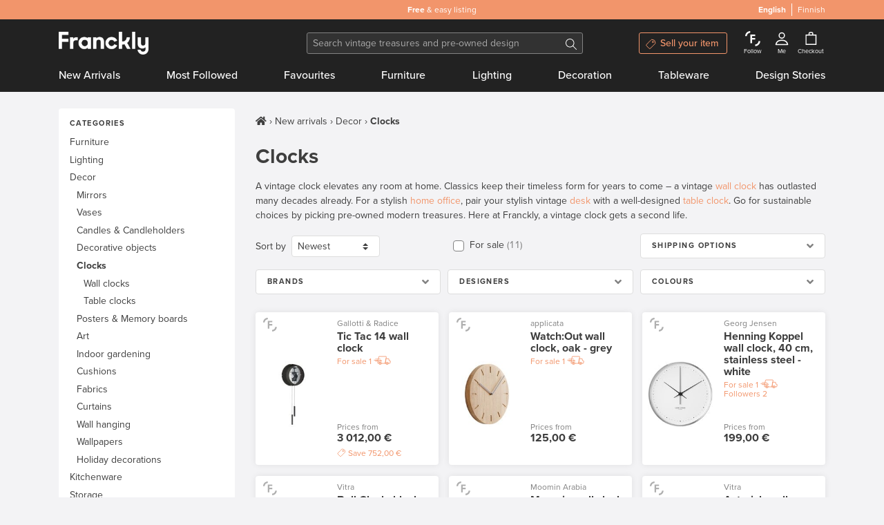

--- FILE ---
content_type: text/html; charset=utf-8
request_url: https://www.franckly.com/en/decor/clocks?locale=en
body_size: 48322
content:
<!doctype html>
<html data-n-head-ssr lang="en-US" data-n-head="%7B%22lang%22:%7B%22ssr%22:%22en-US%22%7D%7D">
  <head >
    <title>Clocks | Franckly</title><meta data-n-head="ssr" charset="utf-8"><meta data-n-head="ssr" http-equiv="Content-Type" content="text/html; charset=utf-8"><meta data-n-head="ssr" name="viewport" content="width=device-width, initial-scale=1"><meta data-n-head="ssr" name="author" content="Franckly"><meta data-n-head="ssr" name="copyright" content="Franckly"><meta data-n-head="ssr" name="robots" content="INDEX,FOLLOW"><meta data-n-head="ssr" name="apple-mobile-web-app-title" content="Franckly"><meta data-n-head="ssr" name="application-name" content="Franckly"><meta data-n-head="ssr" name="msapplication-TileColor" content="#f2956b"><meta data-n-head="ssr" name="theme-color" content="#f2956b"><meta data-n-head="ssr" name="google-site-verification" content="J3ZhMIubtZDAXrVIGZ0qY9uh6VGfvyjUM71yd1xt5aQ"><meta data-n-head="ssr" data-hid="og:site_name" property="og:site_name" content="Franckly"><meta data-n-head="ssr" data-hid="description" name="description" content="Buy authentic vintage and the best of contemporary design – and give high-quality treasures a second life."><meta data-n-head="ssr" data-hid="og:description" property="og:description" content="Buy authentic vintage and the best of contemporary design – and give high-quality treasures a second life."><meta data-n-head="ssr" data-hid="og:image" property="og:image" content="https://media.fds.fi/masters/franckly-og-image.png"><meta data-n-head="ssr" data-hid="og:url" propert="og:url" content="https://www.franckly.com/en/decor/clocks"><meta data-n-head="ssr" data-hid="og:locale" property="og:locale" content="en_US"><meta data-n-head="ssr" data-hid="og:locale:alternate-fi-FI" property="og:locale:alternate" content="fi_FI"><meta data-n-head="ssr" property="og:title" content="Clocks | Franckly" data-hid="og:title"><link data-n-head="ssr" rel="stylesheet" href="https://use.typekit.net/zjn4ilg.css"><link data-n-head="ssr" rel="apple-touch-icon" href="/apple-touch-icon.png?v=2" sizes="180x180"><link data-n-head="ssr" rel="icon" type="image/png" href="/favicon-32x32.png?v=2" sizes="32x32"><link data-n-head="ssr" rel="icon" type="image/png" href="/favicon-16x16.png?v=2" sizes="16x16"><link data-n-head="ssr" rel="manifest" href="/site.webmanifest?v=2"><link data-n-head="ssr" rel="mask-icon" href="/safari-pinned-tab.svg?v=2" color="#f2956b"><link data-n-head="ssr" rel="shortcut icon" href="/favicon.ico?v=2"><link data-n-head="ssr" data-hid="alternate-hreflang-en" rel="alternate" href="https://www.franckly.com/en/decor/clocks?locale=en" hreflang="en"><link data-n-head="ssr" data-hid="alternate-hreflang-en-US" rel="alternate" href="https://www.franckly.com/en/decor/clocks?locale=en" hreflang="en-US"><link data-n-head="ssr" data-hid="alternate-hreflang-fi" rel="alternate" href="https://www.franckly.com/fi/sisustus/kellot" hreflang="fi"><link data-n-head="ssr" data-hid="alternate-hreflang-fi-FI" rel="alternate" href="https://www.franckly.com/fi/sisustus/kellot" hreflang="fi-FI"><script data-n-head="ssr" vmid="newrelic" type="92fc6ef769fbed51725c232a-text/javascript">window.NREUM||(NREUM={}),__nr_require=function (t,e,n){function r(n){if(!e[n]){var o=e[n]={exports:{}};t[n][0].call(o.exports,function(e){var o=t[n][1][e];return r(o||e)},o,o.exports)}return e[n].exports}if("function"==typeof __nr_require)return __nr_require;for(var o=0;o<n.length;o++)r(n[o]);return r}({1:[function(t,e,n){function r(t){try{s.console&&console.log(t)}catch(e){}}var o,i=t("ee"),a=t(23),s={};try{o=localStorage.getItem("__nr_flags").split(","),console&&"function"==typeof console.log&&(s.console=!0,o.indexOf("dev")!==-1&&(s.dev=!0),o.indexOf("nr_dev")!==-1&&(s.nrDev=!0))}catch(c){}s.nrDev&&i.on("internal-error",function(t){r(t.stack)}),s.dev&&i.on("fn-err",function(t,e,n){r(n.stack)}),s.dev&&(r("NR AGENT IN DEVELOPMENT MODE"),r("flags: "+a(s,function(t,e){return t}).join(", ")))},{}],2:[function(t,e,n){function r(t,e,n,r,s){try{l?l-=1:o(s||new UncaughtException(t,e,n),!0)}catch(f){try{i("ierr",[f,c.now(),!0])}catch(d){}}return"function"==typeof u&&u.apply(this,a(arguments))}function UncaughtException(t,e,n){this.message=t||"Uncaught error with no additional information",this.sourceURL=e,this.line=n}function o(t,e){var n=e?null:c.now();i("err",[t,n])}var i=t("handle"),a=t(24),s=t("ee"),c=t("loader"),f=t("gos"),u=window.onerror,d=!1,p="nr@seenError",l=0;c.features.err=!0,t(1),window.onerror=r;try{throw new Error}catch(h){"stack"in h&&(t(13),t(12),"addEventListener"in window&&t(6),c.xhrWrappable&&t(14),d=!0)}s.on("fn-start",function(t,e,n){d&&(l+=1)}),s.on("fn-err",function(t,e,n){d&&!n[p]&&(f(n,p,function(){return!0}),this.thrown=!0,o(n))}),s.on("fn-end",function(){d&&!this.thrown&&l>0&&(l-=1)}),s.on("internal-error",function(t){i("ierr",[t,c.now(),!0])})},{}],3:[function(t,e,n){t("loader").features.ins=!0},{}],4:[function(t,e,n){function r(){j++,L=y.hash,this[u]=x.now()}function o(){j--,y.hash!==L&&i(0,!0);var t=x.now();this[h]=~~this[h]+t-this[u],this[d]=t}function i(t,e){E.emit("newURL",[""+y,e])}function a(t,e){t.on(e,function(){this[e]=x.now()})}var s="-start",c="-end",f="-body",u="fn"+s,d="fn"+c,p="cb"+s,l="cb"+c,h="jsTime",m="fetch",v="addEventListener",w=window,y=w.location,x=t("loader");if(w[v]&&x.xhrWrappable){var g=t(10),b=t(11),E=t(8),R=t(6),O=t(13),C=t(7),P=t(14),T=t(9),N=t("ee"),S=N.get("tracer");t(16),x.features.spa=!0;var L,j=0;N.on(u,r),N.on(p,r),N.on(d,o),N.on(l,o),N.buffer([u,d,"xhr-done","xhr-resolved"]),R.buffer([u]),O.buffer(["setTimeout"+c,"clearTimeout"+s,u]),P.buffer([u,"new-xhr","send-xhr"+s]),C.buffer([m+s,m+"-done",m+f+s,m+f+c]),E.buffer(["newURL"]),g.buffer([u]),b.buffer(["propagate",p,l,"executor-err","resolve"+s]),S.buffer([u,"no-"+u]),T.buffer(["new-jsonp","cb-start","jsonp-error","jsonp-end"]),a(P,"send-xhr"+s),a(N,"xhr-resolved"),a(N,"xhr-done"),a(C,m+s),a(C,m+"-done"),a(T,"new-jsonp"),a(T,"jsonp-end"),a(T,"cb-start"),E.on("pushState-end",i),E.on("replaceState-end",i),w[v]("hashchange",i,!0),w[v]("load",i,!0),w[v]("popstate",function(){i(0,j>1)},!0)}},{}],5:[function(t,e,n){function r(t){}if(window.performance&&window.performance.timing&&window.performance.getEntriesByType){var o=t("ee"),i=t("handle"),a=t(13),s=t(12),c="learResourceTimings",f="addEventListener",u="resourcetimingbufferfull",d="bstResource",p="resource",l="-start",h="-end",m="fn"+l,v="fn"+h,w="bstTimer",y="pushState",x=t("loader");x.features.stn=!0,t(8);var g=NREUM.o.EV;o.on(m,function(t,e){var n=t[0];n instanceof g&&(this.bstStart=x.now())}),o.on(v,function(t,e){var n=t[0];n instanceof g&&i("bst",[n,e,this.bstStart,x.now()])}),a.on(m,function(t,e,n){this.bstStart=x.now(),this.bstType=n}),a.on(v,function(t,e){i(w,[e,this.bstStart,x.now(),this.bstType])}),s.on(m,function(){this.bstStart=x.now()}),s.on(v,function(t,e){i(w,[e,this.bstStart,x.now(),"requestAnimationFrame"])}),o.on(y+l,function(t){this.time=x.now(),this.startPath=location.pathname+location.hash}),o.on(y+h,function(t){i("bstHist",[location.pathname+location.hash,this.startPath,this.time])}),f in window.performance&&(window.performance["c"+c]?window.performance[f](u,function(t){i(d,[window.performance.getEntriesByType(p)]),window.performance["c"+c]()},!1):window.performance[f]("webkit"+u,function(t){i(d,[window.performance.getEntriesByType(p)]),window.performance["webkitC"+c]()},!1)),document[f]("scroll",r,{passive:!0}),document[f]("keypress",r,!1),document[f]("click",r,!1)}},{}],6:[function(t,e,n){function r(t){for(var e=t;e&&!e.hasOwnProperty(u);)e=Object.getPrototypeOf(e);e&&o(e)}function o(t){s.inPlace(t,[u,d],"-",i)}function i(t,e){return t[1]}var a=t("ee").get("events"),s=t(26)(a,!0),c=t("gos"),f=XMLHttpRequest,u="addEventListener",d="removeEventListener";e.exports=a,"getPrototypeOf"in Object?(r(document),r(window),r(f.prototype)):f.prototype.hasOwnProperty(u)&&(o(window),o(f.prototype)),a.on(u+"-start",function(t,e){var n=t[1],r=c(n,"nr@wrapped",function(){function t(){if("function"==typeof n.handleEvent)return n.handleEvent.apply(n,arguments)}var e={object:t,"function":n}[typeof n];return e?s(e,"fn-",null,e.name||"anonymous"):n});this.wrapped=t[1]=r}),a.on(d+"-start",function(t){t[1]=this.wrapped||t[1]})},{}],7:[function(t,e,n){function r(t,e,n){var r=t[e];"function"==typeof r&&(t[e]=function(){var t=r.apply(this,arguments);return o.emit(n+"start",arguments,t),t.then(function(e){return o.emit(n+"end",[null,e],t),e},function(e){throw o.emit(n+"end",[e],t),e})})}var o=t("ee").get("fetch"),i=t(23);e.exports=o;var a=window,s="fetch-",c=s+"body-",f=["arrayBuffer","blob","json","text","formData"],u=a.Request,d=a.Response,p=a.fetch,l="prototype";u&&d&&p&&(i(f,function(t,e){r(u[l],e,c),r(d[l],e,c)}),r(a,"fetch",s),o.on(s+"end",function(t,e){var n=this;if(e){var r=e.headers.get("content-length");null!==r&&(n.rxSize=r),o.emit(s+"done",[null,e],n)}else o.emit(s+"done",[t],n)}))},{}],8:[function(t,e,n){var r=t("ee").get("history"),o=t(26)(r);e.exports=r;var i=window.history&&window.history.constructor&&window.history.constructor.prototype,a=window.history;i&&i.pushState&&i.replaceState&&(a=i),o.inPlace(a,["pushState","replaceState"],"-")},{}],9:[function(t,e,n){function r(t){function e(){c.emit("jsonp-end",[],p),t.removeEventListener("load",e,!1),t.removeEventListener("error",n,!1)}function n(){c.emit("jsonp-error",[],p),c.emit("jsonp-end",[],p),t.removeEventListener("load",e,!1),t.removeEventListener("error",n,!1)}var r=t&&"string"==typeof t.nodeName&&"script"===t.nodeName.toLowerCase();if(r){var o="function"==typeof t.addEventListener;if(o){var a=i(t.src);if(a){var u=s(a),d="function"==typeof u.parent[u.key];if(d){var p={};f.inPlace(u.parent,[u.key],"cb-",p),t.addEventListener("load",e,!1),t.addEventListener("error",n,!1),c.emit("new-jsonp",[t.src],p)}}}}}function o(){return"addEventListener"in window}function i(t){var e=t.match(u);return e?e[1]:null}function a(t,e){var n=t.match(p),r=n[1],o=n[3];return o?a(o,e[r]):e[r]}function s(t){var e=t.match(d);return e&&e.length>=3?{key:e[2],parent:a(e[1],window)}:{key:t,parent:window}}var c=t("ee").get("jsonp"),f=t(26)(c);if(e.exports=c,o()){var u=/[?&](?:callback|cb)=([^&#]+)/,d=/(.*)\.([^.]+)/,p=/^(\w+)(\.|$)(.*)$/,l=["appendChild","insertBefore","replaceChild"];Node&&Node.prototype&&Node.prototype.appendChild?f.inPlace(Node.prototype,l,"dom-"):(f.inPlace(HTMLElement.prototype,l,"dom-"),f.inPlace(HTMLHeadElement.prototype,l,"dom-"),f.inPlace(HTMLBodyElement.prototype,l,"dom-")),c.on("dom-start",function(t){r(t[0])})}},{}],10:[function(t,e,n){var r=t("ee").get("mutation"),o=t(26)(r),i=NREUM.o.MO;e.exports=r,i&&(window.MutationObserver=function(t){return this instanceof i?new i(o(t,"fn-")):i.apply(this,arguments)},MutationObserver.prototype=i.prototype)},{}],11:[function(t,e,n){function r(t){var e=a.context(),n=s(t,"executor-",e),r=new f(n);return a.context(r).getCtx=function(){return e},a.emit("new-promise",[r,e],e),r}function o(t,e){return e}var i=t(26),a=t("ee").get("promise"),s=i(a),c=t(23),f=NREUM.o.PR;e.exports=a,f&&(window.Promise=r,["all","race"].forEach(function(t){var e=f[t];f[t]=function(n){function r(t){return function(){a.emit("propagate",[null,!o],i),o=o||!t}}var o=!1;c(n,function(e,n){Promise.resolve(n).then(r("all"===t),r(!1))});var i=e.apply(f,arguments),s=f.resolve(i);return s}}),["resolve","reject"].forEach(function(t){var e=f[t];f[t]=function(t){var n=e.apply(f,arguments);return t!==n&&a.emit("propagate",[t,!0],n),n}}),f.prototype["catch"]=function(t){return this.then(null,t)},f.prototype=Object.create(f.prototype,{constructor:{value:r}}),c(Object.getOwnPropertyNames(f),function(t,e){try{r[e]=f[e]}catch(n){}}),a.on("executor-start",function(t){t[0]=s(t[0],"resolve-",this),t[1]=s(t[1],"resolve-",this)}),a.on("executor-err",function(t,e,n){t[1](n)}),s.inPlace(f.prototype,["then"],"then-",o),a.on("then-start",function(t,e){this.promise=e,t[0]=s(t[0],"cb-",this),t[1]=s(t[1],"cb-",this)}),a.on("then-end",function(t,e,n){this.nextPromise=n;var r=this.promise;a.emit("propagate",[r,!0],n)}),a.on("cb-end",function(t,e,n){a.emit("propagate",[n,!0],this.nextPromise)}),a.on("propagate",function(t,e,n){this.getCtx&&!e||(this.getCtx=function(){if(t instanceof Promise)var e=a.context(t);return e&&e.getCtx?e.getCtx():this})}),r.toString=function(){return""+f})},{}],12:[function(t,e,n){var r=t("ee").get("raf"),o=t(26)(r),i="equestAnimationFrame";e.exports=r,o.inPlace(window,["r"+i,"mozR"+i,"webkitR"+i,"msR"+i],"raf-"),r.on("raf-start",function(t){t[0]=o(t[0],"fn-")})},{}],13:[function(t,e,n){function r(t,e,n){t[0]=a(t[0],"fn-",null,n)}function o(t,e,n){this.method=n,this.timerDuration=isNaN(t[1])?0:+t[1],t[0]=a(t[0],"fn-",this,n)}var i=t("ee").get("timer"),a=t(26)(i),s="setTimeout",c="setInterval",f="clearTimeout",u="-start",d="-";e.exports=i,a.inPlace(window,[s,"setImmediate"],s+d),a.inPlace(window,[c],c+d),a.inPlace(window,[f,"clearImmediate"],f+d),i.on(c+u,r),i.on(s+u,o)},{}],14:[function(t,e,n){function r(t,e){d.inPlace(e,["onreadystatechange"],"fn-",s)}function o(){var t=this,e=u.context(t);t.readyState>3&&!e.resolved&&(e.resolved=!0,u.emit("xhr-resolved",[],t)),d.inPlace(t,y,"fn-",s)}function i(t){x.push(t),h&&(b?b.then(a):v?v(a):(E=-E,R.data=E))}function a(){for(var t=0;t<x.length;t++)r([],x[t]);x.length&&(x=[])}function s(t,e){return e}function c(t,e){for(var n in t)e[n]=t[n];return e}t(6);var f=t("ee"),u=f.get("xhr"),d=t(26)(u),p=NREUM.o,l=p.XHR,h=p.MO,m=p.PR,v=p.SI,w="readystatechange",y=["onload","onerror","onabort","onloadstart","onloadend","onprogress","ontimeout"],x=[];e.exports=u;var g=window.XMLHttpRequest=function(t){var e=new l(t);try{u.emit("new-xhr",[e],e),e.addEventListener(w,o,!1)}catch(n){try{u.emit("internal-error",[n])}catch(r){}}return e};if(c(l,g),g.prototype=l.prototype,d.inPlace(g.prototype,["open","send"],"-xhr-",s),u.on("send-xhr-start",function(t,e){r(t,e),i(e)}),u.on("open-xhr-start",r),h){var b=m&&m.resolve();if(!v&&!m){var E=1,R=document.createTextNode(E);new h(a).observe(R,{characterData:!0})}}else f.on("fn-end",function(t){t[0]&&t[0].type===w||a()})},{}],15:[function(t,e,n){function r(){var t=window.NREUM,e=t.info.accountID||null,n=t.info.agentID||null,r=t.info.trustKey||null,i="btoa"in window&&"function"==typeof window.btoa;if(!e||!n||!i)return null;var a={v:[0,1],d:{ty:"Browser",ac:e,ap:n,id:o.generateCatId(),tr:o.generateCatId(),ti:Date.now()}};return r&&e!==r&&(a.d.tk=r),btoa(JSON.stringify(a))}var o=t(21);e.exports={generateTraceHeader:r}},{}],16:[function(t,e,n){function r(t){var e=this.params,n=this.metrics;if(!this.ended){this.ended=!0;for(var r=0;r<l;r++)t.removeEventListener(p[r],this.listener,!1);e.aborted||(n.duration=s.now()-this.startTime,this.loadCaptureCalled||4!==t.readyState?null==e.status&&(e.status=0):a(this,t),n.cbTime=this.cbTime,d.emit("xhr-done",[t],t),c("xhr",[e,n,this.startTime]))}}function o(t,e){var n=t.responseType;if("json"===n&&null!==e)return e;var r="arraybuffer"===n||"blob"===n||"json"===n?t.response:t.responseText;return v(r)}function i(t,e){var n=f(e),r=t.params;r.host=n.hostname+":"+n.port,r.pathname=n.pathname,t.sameOrigin=n.sameOrigin}function a(t,e){t.params.status=e.status;var n=o(e,t.lastSize);if(n&&(t.metrics.rxSize=n),t.sameOrigin){var r=e.getResponseHeader("X-NewRelic-App-Data");r&&(t.params.cat=r.split(", ").pop())}t.loadCaptureCalled=!0}var s=t("loader");if(s.xhrWrappable){var c=t("handle"),f=t(17),u=t(15).generateTraceHeader,d=t("ee"),p=["load","error","abort","timeout"],l=p.length,h=t("id"),m=t(20),v=t(19),w=window.XMLHttpRequest;s.features.xhr=!0,t(14),d.on("new-xhr",function(t){var e=this;e.totalCbs=0,e.called=0,e.cbTime=0,e.end=r,e.ended=!1,e.xhrGuids={},e.lastSize=null,e.loadCaptureCalled=!1,t.addEventListener("load",function(n){a(e,t)},!1),m&&(m>34||m<10)||window.opera||t.addEventListener("progress",function(t){e.lastSize=t.loaded},!1)}),d.on("open-xhr-start",function(t){this.params={method:t[0]},i(this,t[1]),this.metrics={}}),d.on("open-xhr-end",function(t,e){"loader_config"in NREUM&&"xpid"in NREUM.loader_config&&this.sameOrigin&&e.setRequestHeader("X-NewRelic-ID",NREUM.loader_config.xpid);var n=!1;if("init"in NREUM&&"distributed_tracing"in NREUM.init&&(n=!!NREUM.init.distributed_tracing.enabled),n&&this.sameOrigin){var r=u();r&&e.setRequestHeader("newrelic",r)}}),d.on("send-xhr-start",function(t,e){var n=this.metrics,r=t[0],o=this;if(n&&r){var i=v(r);i&&(n.txSize=i)}this.startTime=s.now(),this.listener=function(t){try{"abort"!==t.type||o.loadCaptureCalled||(o.params.aborted=!0),("load"!==t.type||o.called===o.totalCbs&&(o.onloadCalled||"function"!=typeof e.onload))&&o.end(e)}catch(n){try{d.emit("internal-error",[n])}catch(r){}}};for(var a=0;a<l;a++)e.addEventListener(p[a],this.listener,!1)}),d.on("xhr-cb-time",function(t,e,n){this.cbTime+=t,e?this.onloadCalled=!0:this.called+=1,this.called!==this.totalCbs||!this.onloadCalled&&"function"==typeof n.onload||this.end(n)}),d.on("xhr-load-added",function(t,e){var n=""+h(t)+!!e;this.xhrGuids&&!this.xhrGuids[n]&&(this.xhrGuids[n]=!0,this.totalCbs+=1)}),d.on("xhr-load-removed",function(t,e){var n=""+h(t)+!!e;this.xhrGuids&&this.xhrGuids[n]&&(delete this.xhrGuids[n],this.totalCbs-=1)}),d.on("addEventListener-end",function(t,e){e instanceof w&&"load"===t[0]&&d.emit("xhr-load-added",[t[1],t[2]],e)}),d.on("removeEventListener-end",function(t,e){e instanceof w&&"load"===t[0]&&d.emit("xhr-load-removed",[t[1],t[2]],e)}),d.on("fn-start",function(t,e,n){e instanceof w&&("onload"===n&&(this.onload=!0),("load"===(t[0]&&t[0].type)||this.onload)&&(this.xhrCbStart=s.now()))}),d.on("fn-end",function(t,e){this.xhrCbStart&&d.emit("xhr-cb-time",[s.now()-this.xhrCbStart,this.onload,e],e)})}},{}],17:[function(t,e,n){e.exports=function(t){var e=document.createElement("a"),n=window.location,r={};e.href=t,r.port=e.port;var o=e.href.split("://");!r.port&&o[1]&&(r.port=o[1].split("/")[0].split("@").pop().split(":")[1]),r.port&&"0"!==r.port||(r.port="https"===o[0]?"443":"80"),r.hostname=e.hostname||n.hostname,r.pathname=e.pathname,r.protocol=o[0],"/"!==r.pathname.charAt(0)&&(r.pathname="/"+r.pathname);var i=!e.protocol||":"===e.protocol||e.protocol===n.protocol,a=e.hostname===document.domain&&e.port===n.port;return r.sameOrigin=i&&(!e.hostname||a),r}},{}],18:[function(t,e,n){function r(){}function o(t,e,n){return function(){return i(t,[f.now()].concat(s(arguments)),e?null:this,n),e?void 0:this}}var i=t("handle"),a=t(23),s=t(24),c=t("ee").get("tracer"),f=t("loader"),u=NREUM;"undefined"==typeof window.newrelic&&(newrelic=u);var d=["setPageViewName","setCustomAttribute","setErrorHandler","finished","addToTrace","inlineHit","addRelease"],p="api-",l=p+"ixn-";a(d,function(t,e){u[e]=o(p+e,!0,"api")}),u.addPageAction=o(p+"addPageAction",!0),u.setCurrentRouteName=o(p+"routeName",!0),e.exports=newrelic,u.interaction=function(){return(new r).get()};var h=r.prototype={createTracer:function(t,e){var n={},r=this,o="function"==typeof e;return i(l+"tracer",[f.now(),t,n],r),function(){if(c.emit((o?"":"no-")+"fn-start",[f.now(),r,o],n),o)try{return e.apply(this,arguments)}catch(t){throw c.emit("fn-err",[arguments,this,t],n),t}finally{c.emit("fn-end",[f.now()],n)}}}};a("actionText,setName,setAttribute,save,ignore,onEnd,getContext,end,get".split(","),function(t,e){h[e]=o(l+e)}),newrelic.noticeError=function(t,e){"string"==typeof t&&(t=new Error(t)),i("err",[t,f.now(),!1,e])}},{}],19:[function(t,e,n){e.exports=function(t){if("string"==typeof t&&t.length)return t.length;if("object"==typeof t){if("undefined"!=typeof ArrayBuffer&&t instanceof ArrayBuffer&&t.byteLength)return t.byteLength;if("undefined"!=typeof Blob&&t instanceof Blob&&t.size)return t.size;if(!("undefined"!=typeof FormData&&t instanceof FormData))try{return JSON.stringify(t).length}catch(e){return}}}},{}],20:[function(t,e,n){var r=0,o=navigator.userAgent.match(/Firefox[\/\s](\d+\.\d+)/);o&&(r=+o[1]),e.exports=r},{}],21:[function(t,e,n){function r(){function t(){return e?15&e[n++]:16*Math.random()|0}var e=null,n=0,r=window.crypto||window.msCrypto;r&&r.getRandomValues&&(e=r.getRandomValues(new Uint8Array(31)));for(var o,i="xxxxxxxx-xxxx-4xxx-yxxx-xxxxxxxxxxxx",a="",s=0;s<i.length;s++)o=i[s],"x"===o?a+=t().toString(16):"y"===o?(o=3&t()|8,a+=o.toString(16)):a+=o;return a}function o(){function t(){return e?15&e[n++]:16*Math.random()|0}var e=null,n=0,r=window.crypto||window.msCrypto;r&&r.getRandomValues&&Uint8Array&&(e=r.getRandomValues(new Uint8Array(31)));for(var o=[],i=0;i<16;i++)o.push(t().toString(16));return o.join("")}e.exports={generateUuid:r,generateCatId:o}},{}],22:[function(t,e,n){function r(t,e){if(!o)return!1;if(t!==o)return!1;if(!e)return!0;if(!i)return!1;for(var n=i.split("."),r=e.split("."),a=0;a<r.length;a++)if(r[a]!==n[a])return!1;return!0}var o=null,i=null,a=/Version\/(\S+)\s+Safari/;if(navigator.userAgent){var s=navigator.userAgent,c=s.match(a);c&&s.indexOf("Chrome")===-1&&s.indexOf("Chromium")===-1&&(o="Safari",i=c[1])}e.exports={agent:o,version:i,match:r}},{}],23:[function(t,e,n){function r(t,e){var n=[],r="",i=0;for(r in t)o.call(t,r)&&(n[i]=e(r,t[r]),i+=1);return n}var o=Object.prototype.hasOwnProperty;e.exports=r},{}],24:[function(t,e,n){function r(t,e,n){e||(e=0),"undefined"==typeof n&&(n=t?t.length:0);for(var r=-1,o=n-e||0,i=Array(o<0?0:o);++r<o;)i[r]=t[e+r];return i}e.exports=r},{}],25:[function(t,e,n){e.exports={exists:"undefined"!=typeof window.performance&&window.performance.timing&&"undefined"!=typeof window.performance.timing.navigationStart}},{}],26:[function(t,e,n){function r(t){return!(t&&t instanceof Function&&t.apply&&!t[a])}var o=t("ee"),i=t(24),a="nr@original",s=Object.prototype.hasOwnProperty,c=!1;e.exports=function(t,e){function n(t,e,n,o){function nrWrapper(){var r,a,s,c;try{a=this,r=i(arguments),s="function"==typeof n?n(r,a):n||{}}catch(f){p([f,"",[r,a,o],s])}u(e+"start",[r,a,o],s);try{return c=t.apply(a,r)}catch(d){throw u(e+"err",[r,a,d],s),d}finally{u(e+"end",[r,a,c],s)}}return r(t)?t:(e||(e=""),nrWrapper[a]=t,d(t,nrWrapper),nrWrapper)}function f(t,e,o,i){o||(o="");var a,s,c,f="-"===o.charAt(0);for(c=0;c<e.length;c++)s=e[c],a=t[s],r(a)||(t[s]=n(a,f?s+o:o,i,s))}function u(n,r,o){if(!c||e){var i=c;c=!0;try{t.emit(n,r,o,e)}catch(a){p([a,n,r,o])}c=i}}function d(t,e){if(Object.defineProperty&&Object.keys)try{var n=Object.keys(t);return n.forEach(function(n){Object.defineProperty(e,n,{get:function(){return t[n]},set:function(e){return t[n]=e,e}})}),e}catch(r){p([r])}for(var o in t)s.call(t,o)&&(e[o]=t[o]);return e}function p(e){try{t.emit("internal-error",e)}catch(n){}}return t||(t=o),n.inPlace=f,n.flag=a,n}},{}],ee:[function(t,e,n){function r(){}function o(t){function e(t){return t&&t instanceof r?t:t?c(t,s,i):i()}function n(n,r,o,i){if(!p.aborted||i){t&&t(n,r,o);for(var a=e(o),s=m(n),c=s.length,f=0;f<c;f++)s[f].apply(a,r);var d=u[x[n]];return d&&d.push([g,n,r,a]),a}}function l(t,e){y[t]=m(t).concat(e)}function h(t,e){var n=y[t];if(n)for(var r=0;r<n.length;r++)n[r]===e&&n.splice(r,1)}function m(t){return y[t]||[]}function v(t){return d[t]=d[t]||o(n)}function w(t,e){f(t,function(t,n){e=e||"feature",x[n]=e,e in u||(u[e]=[])})}var y={},x={},g={on:l,addEventListener:l,removeEventListener:h,emit:n,get:v,listeners:m,context:e,buffer:w,abort:a,aborted:!1};return g}function i(){return new r}function a(){(u.api||u.feature)&&(p.aborted=!0,u=p.backlog={})}var s="nr@context",c=t("gos"),f=t(23),u={},d={},p=e.exports=o();p.backlog=u},{}],gos:[function(t,e,n){function r(t,e,n){if(o.call(t,e))return t[e];var r=n();if(Object.defineProperty&&Object.keys)try{return Object.defineProperty(t,e,{value:r,writable:!0,enumerable:!1}),r}catch(i){}return t[e]=r,r}var o=Object.prototype.hasOwnProperty;e.exports=r},{}],handle:[function(t,e,n){function r(t,e,n,r){o.buffer([t],r),o.emit(t,e,n)}var o=t("ee").get("handle");e.exports=r,r.ee=o},{}],id:[function(t,e,n){function r(t){var e=typeof t;return!t||"object"!==e&&"function"!==e?-1:t===window?0:a(t,i,function(){return o++})}var o=1,i="nr@id",a=t("gos");e.exports=r},{}],loader:[function(t,e,n){function r(){if(!E++){var t=b.info=NREUM.info,e=l.getElementsByTagName("script")[0];if(setTimeout(u.abort,3e4),!(t&&t.licenseKey&&t.applicationID&&e))return u.abort();f(x,function(e,n){t[e]||(t[e]=n)}),c("mark",["onload",a()+b.offset],null,"api");var n=l.createElement("script");n.src="https://"+t.agent,e.parentNode.insertBefore(n,e)}}function o(){"complete"===l.readyState&&i()}function i(){c("mark",["domContent",a()+b.offset],null,"api")}function a(){return R.exists&&performance.now?Math.round(performance.now()):(s=Math.max((new Date).getTime(),s))-b.offset}var s=(new Date).getTime(),c=t("handle"),f=t(23),u=t("ee"),d=t(22),p=window,l=p.document,h="addEventListener",m="attachEvent",v=p.XMLHttpRequest,w=v&&v.prototype;NREUM.o={ST:setTimeout,SI:p.setImmediate,CT:clearTimeout,XHR:v,REQ:p.Request,EV:p.Event,PR:p.Promise,MO:p.MutationObserver};var y=""+location,x={beacon:"bam.nr-data.net",errorBeacon:"bam.nr-data.net",agent:"js-agent.newrelic.com/nr-spa-1130.min.js"},g=v&&w&&w[h]&&!/CriOS/.test(navigator.userAgent),b=e.exports={offset:s,now:a,origin:y,features:{},xhrWrappable:g,userAgent:d};t(18),l[h]?(l[h]("DOMContentLoaded",i,!1),p[h]("load",r,!1)):(l[m]("onreadystatechange",o),p[m]("onload",r)),c("mark",["firstbyte",s],null,"api");var E=0,R=t(25)},{}]},{},["loader",2,16,5,3,4]);NREUM.info={beacon:"bam.nr-data.net",errorBeacon:"bam.nr-data.net",licenseKey:"c4b3deeb2c",applicationID:"204696238",sa:1}</script><script data-n-head="ssr" type="application/ld+json">{"@context":"https://schema.org","@type":"Organization","url":"https://www.franckly.com/en","name":"Franckly","description":"Buy authentic vintage and the best of contemporary design – and give high-quality treasures a second life.","foundingDate":"2019","logo":"https://www.franckly.com/public/img/franckly-logo.6581194.png","contactPoint":{"@type":"ContactPoint","telephone":"+358 20 734 3527","email":"info@franckly.com","contactType":"Customer service","sameAs":["https://www.facebook.com/francklycom","https://www.instagram.com/franckly_com/","https://www.linkedin.com/company/finnish-design-shop/","https://www.pinterest.com/francklycom/"]}}</script><link rel="preload" href="/public/runtime.e3c0cee.js" as="script"><link rel="preload" href="/public/commons/app.6cd80a7.js" as="script"><link rel="preload" href="/public/vendors~app.5fca3a1.css" as="style"><link rel="preload" href="/public/vendors~app.36917e1.js" as="script"><link rel="preload" href="/public/app.743f264.css" as="style"><link rel="preload" href="/public/app.dea6d53.js" as="script"><link rel="preload" href="/public/commons/default.d490919.css" as="style"><link rel="preload" href="/public/commons/default.1ec839e.js" as="script"><link rel="preload" href="/public/commons/048694ae.3a3648d.css" as="style"><link rel="preload" href="/public/commons/048694ae.c3eb12f.js" as="script"><link rel="stylesheet" href="/public/vendors~app.5fca3a1.css"><link rel="stylesheet" href="/public/app.743f264.css"><link rel="stylesheet" href="/public/commons/default.d490919.css"><link rel="stylesheet" href="/public/commons/048694ae.3a3648d.css">
  </head>
  <body >
    <div data-server-rendered="true" id="__nuxt"><!----><div id="__layout"><div><div><div class="bg-primary"><div class="position-relative container"><div class="benefit-bar"><div role="region" id="benefitBarCarousel" aria-busy="false" img-blank="" class="carousel slide carousel-fade" style="background:#f2956b;"><div id="benefitBarCarousel___BV_inner_" role="list" class="carousel-inner"><div role="listitem" class="carousel-item" style="background:#f2956b;"><div class="carousel-caption"><!----><p><p><strong>Free</strong> &amp; easy listing</p></p><!----></div></div><div role="listitem" class="carousel-item" style="background:#f2956b;"><div class="carousel-caption"><!----><p><p><strong>Safe</strong> and secure payments</p></p><!----></div></div><div role="listitem" class="carousel-item" style="background:#f2956b;"><div class="carousel-caption"><!----><p><p><strong>Authentic</strong>&nbsp;&amp;&nbsp;hand-picked design</p></p><!----></div></div><div role="listitem" class="carousel-item" style="background:#f2956b;"><div class="carousel-caption"><!----><p><p><strong>Buyer Protection</strong> for worry-free shopping</p></p><!----></div></div><div role="listitem" class="carousel-item" style="background:#f2956b;"><div class="carousel-caption"><!----><p><p>Franckly is provided by <strong>Finnish Design Shop</strong></p></p><!----></div></div><div role="listitem" class="carousel-item" style="background:#f2956b;"><div class="carousel-caption"><!----><p><p><a href="https://www.franckly.com/en/newsletter" style="color: white; text-decoration: underline;">Sign up</a> for our newsletter to stay up-to-date!</p></p><!----></div></div></div><!----><ol id="benefitBarCarousel___BV_indicators_" aria-hidden="true" aria-label="Select a slide to display" aria-owns="benefitBarCarousel___BV_inner_" class="carousel-indicators" style="display:none;"></ol></div> <a href="#" class="benefit-bar__close">×</a></div> <div class="header-language-switcher position-absolute d-none d-md-block" style="top:0;right:15px;"><div class="language-switcher"><ul class="language-switcher__list list-unstyled p-0"><li class="language-switcher__item active"><a href="/en/decor/clocks?locale=en" class="language-switcher__link py-lg-3">
        English
      </a></li><li class="language-switcher__item"><a href="/fi/sisustus/kellot" class="language-switcher__link py-lg-3">
        Finnish
      </a></li> <!----></ul></div></div></div></div> <nav class="navbar pb-md-2 d-md-block navbar-dark bg-dark navbar-expand-md"><div class="d-flex flex-wrap mx-auto container"><a href="/en" target="_self" class="navbar-brand d-block d-md-inline-block p-0 mb-2 mb-md-0 mr-md-1 mr-lg-2 nuxt-link-active"><img src="/public/img/franckly-logo.6581194.png" alt="Franckly" width="100" class="navbar-logo"></a> <div class="mobile-nav pb-2 d-block d-md-none"><ul class="form-row mobile-nav__list flex-nowrap mb-0"><li class="mobile-nav__item col"><button type="button" aria-label="Toggle navigation" class="navbar-toggler"><svg height="19" viewBox="0 0 20 16" width="24" xmlns="http://www.w3.org/2000/svg"><g fill="none" fill-rule="evenodd"><g stroke="currentColor" stroke-linecap="round"><path d="M1 13.09h5.556M1 8h5.556M1 3h5.556"></path></g><path d="M15.51 9.939a4.5 4.5 0 11.817-.578l3.081 4.35a.5.5 0 11-.816.578zm-.022-1.18a3.5 3.5 0 10-.268.189.5.5 0 01.268-.19z" fill="currentColor" fill-rule="nonzero"></path></g></svg> <span class="mobile-nav__item-text">Buy</span></button></li> <li class="mobile-nav__item col"><a href="/en/list-your-item"><div class="mobile-nav__icon-container"><svg height="20" viewBox="0 0 15 16" width="20" xmlns="http://www.w3.org/2000/svg" class="mobile-nav-icon-label"><g fill="none" fill-rule="evenodd" stroke="#fff" stroke-linecap="round" stroke-linejoin="round"><path d="M6.457 14.257a.943.943 0 01-1.333 0l-2.12-2.12-2.12-2.119a.943.943 0 010-1.333l3.904-3.903L8.03 1.54a.941.941 0 01.925-.24l3.299.938c.314.09.56.335.649.65l.939 3.3a.942.942 0 01-.24.924l-3.243 3.243z" class="icon-label_svg__stroke-path"></path><path d="M9.6 4.756a.87.87 0 111.74 0 .87.87 0 01-1.74 0z" class="icon-label_svg__stroke-path"></path></g></svg></div> <span class="mobile-nav__item-text">Sell</span></a></li> <li class="mobile-nav__item col"><a href="/en/most-followed"><div class="mobile-nav__icon-container"><svg height="21px" viewBox="0 0 20 20" width="21px" xmlns="http://www.w3.org/2000/svg" class="icon-follow_svg__icon-follow mobile-nav-icon-follow"><path d="M13.26 9.087H9V6.522h4.26V4.478H6.827v11.348H9v-4.652h4.26zM17.522 13.13c0 2.435-2 4.435-4.435 4.435v2.261c3.696 0 6.696-3 6.696-6.696zM0 6.696h2.26c0-2.435 2-4.435 4.436-4.435V0C3 0 0 3 0 6.696z" class="icon-follow_svg__fill-path"></path></svg></div> <span class="mobile-nav__item-text">Follow</span></a></li> <li class="mobile-nav__item col"><a href="/en/my-account"><div class="mobile-nav__icon-container"><div class="status-indicator" style="display:none;">
            0
          </div> <svg height="19" viewBox="0 0 13 13" width="19" xmlns="http://www.w3.org/2000/svg" class="mobile-nav-icon-user"><path d="M12.491 11.907A.5.5 0 0112 12.5H1a.5.5 0 01-.491-.593C1.06 8.99 3.109 7.5 6.5 7.5s5.44 1.49 5.991 4.407zM6.5 8.5c-2.683 0-4.265.984-4.866 3h9.732c-.601-2.016-2.183-3-4.866-3zm0-2a3 3 0 110-6 3 3 0 010 6zm0-1a2 2 0 100-4 2 2 0 000 4z"></path></svg></div> <span class="mobile-nav__item-text">Me</span></a></li> <li class="mobile-nav__item col"><a href="/en/checkout"><div class="mobile-nav__icon-container"><div class="status-indicator" style="display:none;">
            0
          </div> <svg height="19" viewBox="0 0 17 18" width="16" xmlns="http://www.w3.org/2000/svg" class="mobile-nav-icon-shopping-bag"><g fill="none" fill-rule="evenodd" stroke="#fff" stroke-width="1.4" class="icon-shopping-bag_svg__stroke-path"><path d="M2 17.248h13.5V4.5H2zM9.855 1h-2.31C6.801 1 6.2 1.59 6.2 2.316V4.5h5V2.316C11.2 1.59 10.598 1 9.855 1z"></path></g></svg></div> <span class="mobile-nav__item-text">Checkout</span></a></li></ul></div> <div id="nav-collapse" class="navbar-collapse collapse" style="display:none;"><div class="d-block d-md-none"><form action="" id="navbarMobileSearchForm" class="bg-dark pt-1 pb-3 px-3"><div role="group" class="input-group"><!----><input type="search" placeholder="Search for items, designers…" required="required" autocomplete="off" aria-required="true" autocorrect="off" autocapitalize="off" value="" class="search-input search-input--mobile px-3 form-control"><div class="input-group-append"><button title="Search" type="submit" class="btn btn-success"><svg height="16" viewBox="0 0 16 16" width="16" xmlns="http://www.w3.org/2000/svg"><path d="M15.86 15.14c.093.094.14.212.14.352s-.047.258-.14.352A.492.492 0 0115.5 16a.492.492 0 01-.358-.156l-4.83-4.875c-.55.479-1.173.854-1.869 1.125a6.045 6.045 0 01-2.212.406 6.053 6.053 0 01-2.43-.492 6.387 6.387 0 01-1.987-1.336A6.142 6.142 0 01.483 8.687C.161 7.928 0 7.115 0 6.25s.161-1.677.483-2.438a6.142 6.142 0 011.332-1.984A6.387 6.387 0 013.801.492 6.053 6.053 0 016.231 0c.852 0 1.657.164 2.416.492s1.42.774 1.986 1.336 1.013 1.224 1.34 1.984c.327.76.49 1.573.49 2.438 0 .76-.13 1.482-.389 2.164a6.492 6.492 0 01-1.06 1.836zm-9.628-3.624a5.07 5.07 0 002.033-.414 5.228 5.228 0 001.667-1.133 5.431 5.431 0 001.122-1.672c.275-.636.412-1.318.412-2.047s-.137-1.411-.412-2.047a5.431 5.431 0 00-1.122-1.672 5.228 5.228 0 00-1.667-1.133A5.07 5.07 0 006.232.984c-.727 0-1.41.138-2.049.414-.639.276-1.194.654-1.667 1.133S1.67 3.568 1.394 4.203.981 5.521.981 6.25s.138 1.411.413 2.047.65 1.193 1.122 1.672c.473.479 1.028.857 1.667 1.133a5.108 5.108 0 002.049.414z" fill="#fff"></path></svg></button></div></div> <div class="row align-items-end"><div class="col"><div class="mobile-language-switcher"><div class="language-switcher"><ul class="language-switcher__list list-unstyled p-0"><li class="language-switcher__item active"><a href="/en/decor/clocks?locale=en" class="language-switcher__link py-lg-3">
        English
      </a></li><li class="language-switcher__item"><a href="/fi/sisustus/kellot" class="language-switcher__link py-lg-3">
        Finnish
      </a></li> <!----></ul></div></div></div> <div class="text-right col-auto"><button type="button" aria-label="Toggle navigation" class="navbar-toggler menu-close-button text-muted py-2 px-0 mt-2">
                  Close
                </button></div></div></form></div> <ul class="navbar-nav d-md-none"><li class="nav-item"><a href="/en/new-arrivals" target="_self" class="nav-link"><!---->New Arrivals
          </a></li><li class="nav-item"><a href="/en/most-followed" target="_self" class="nav-link"><!---->Most Followed
          </a></li><li class="nav-item"><a href="/en/favourites" target="_self" class="nav-link"><!---->Favourites
          </a></li><li class="nav-item"><a href="/en/furniture" target="_self" class="nav-link"><!---->Furniture
          </a></li><li class="nav-item"><a href="/en/lighting" target="_self" class="nav-link"><!---->Lighting
          </a></li><li class="nav-item"><a href="/en/decoration" target="_self" class="nav-link"><!---->Decoration
          </a></li><li class="nav-item"><a href="/en/tableware" target="_self" class="nav-link"><!---->Tableware
          </a></li><li class="nav-item"><a href="/en/kitchenware" target="_self" class="nav-link"><!---->Kitchenware
          </a></li><li class="nav-item"><a href="/en/storage" target="_self" class="nav-link"><!---->Storage
          </a></li><li class="nav-item"><a href="/en/rugs" target="_self" class="nav-link"><!---->Rugs
          </a></li><li class="nav-item"><a href="/en/bathroom" target="_self" class="nav-link"><!---->Bathroom
          </a></li><li class="nav-item"><a href="/en/patio-garden" target="_self" class="nav-link"><!---->Patio &amp; Garden
          </a></li><li class="nav-item"><a href="/en/lifestyle-housekeeping" target="_self" class="nav-link"><!---->Lifestyle &amp; Housekeeping
          </a></li><li class="nav-item"><a href="/en/bedroom" target="_self" class="nav-link"><!---->Bedroom
          </a></li><li class="nav-item"><a href="/en/for-kids" target="_self" class="nav-link"><!---->For Kids
          </a></li><li class="nav-item"><a href="/en/spare-parts" target="_self" class="nav-link"><!---->Spare parts
          </a></li><li class="nav-item"><a href="/en/recently-purchased" target="_self" class="nav-link"><!---->Recently purchased
          </a></li><li class="nav-item"><a href="https://www.finnishdesignshop.com/design-stories" rel="noopener" target="_blank" class="nav-link"><!---->Design Stories
          </a></li> <!----></ul> <ul class="navbar-nav ml-auto navbar-nav--right d-none d-md-flex"><li class="form-inline navbar-search-form mr-md-2 mr-lg-4"><form action="" id="navbarSearchForm" class="form-inline"><div class="position-relative"><input type="search" placeholder="Search vintage treasures and pre-owned design" required="required" autocomplete="off" aria-required="true" autocorrect="off" autocapitalize="off" value="" class="navbar-search-input search-input form-control form-control-sm"> <button title="Search" type="submit" class="btn navbar-search-button px-2 btn-success btn-sm"><svg height="16" viewBox="0 0 16 16" width="16" xmlns="http://www.w3.org/2000/svg"><path d="M15.86 15.14c.093.094.14.212.14.352s-.047.258-.14.352A.492.492 0 0115.5 16a.492.492 0 01-.358-.156l-4.83-4.875c-.55.479-1.173.854-1.869 1.125a6.045 6.045 0 01-2.212.406 6.053 6.053 0 01-2.43-.492 6.387 6.387 0 01-1.987-1.336A6.142 6.142 0 01.483 8.687C.161 7.928 0 7.115 0 6.25s.161-1.677.483-2.438a6.142 6.142 0 011.332-1.984A6.387 6.387 0 013.801.492 6.053 6.053 0 016.231 0c.852 0 1.657.164 2.416.492s1.42.774 1.986 1.336 1.013 1.224 1.34 1.984c.327.76.49 1.573.49 2.438 0 .76-.13 1.482-.389 2.164a6.492 6.492 0 01-1.06 1.836zm-9.628-3.624a5.07 5.07 0 002.033-.414 5.228 5.228 0 001.667-1.133 5.431 5.431 0 001.122-1.672c.275-.636.412-1.318.412-2.047s-.137-1.411-.412-2.047a5.431 5.431 0 00-1.122-1.672 5.228 5.228 0 00-1.667-1.133A5.07 5.07 0 006.232.984c-.727 0-1.41.138-2.049.414-.639.276-1.194.654-1.667 1.133S1.67 3.568 1.394 4.203.981 5.521.981 6.25s.138 1.411.413 2.047.65 1.193 1.122 1.672c.473.479 1.028.857 1.667 1.133a5.108 5.108 0 002.049.414z" fill="#fff"></path></svg></button></div></form></li> <div class="ml-md-2 mr-md-3 ml-lg-3 d-flex align-items-center"><a href="/en/list-your-item" target="_self" class="btn navbar-list-item-button btn-outline-primary btn-sm"><svg height="16" viewBox="0 0 15 16" width="15" xmlns="http://www.w3.org/2000/svg"><g fill="none" fill-rule="evenodd" stroke="#fff" stroke-linecap="round" stroke-linejoin="round"><path d="M6.457 14.257a.943.943 0 01-1.333 0l-2.12-2.12-2.12-2.119a.943.943 0 010-1.333l3.904-3.903L8.03 1.54a.941.941 0 01.925-.24l3.299.938c.314.09.56.335.649.65l.939 3.3a.942.942 0 01-.24.924l-3.243 3.243z" class="icon-label_svg__stroke-path"></path><path d="M9.6 4.756a.87.87 0 111.74 0 .87.87 0 01-1.74 0z" class="icon-label_svg__stroke-path"></path></g></svg> <span>Sell your item</span></a></div> <li class="nav-item nav-item--compact"><a href="/en/most-followed" target="_self" class="nav-link"><div class="nav-icon-container"><svg height="22px" viewBox="0 0 20 20" width="22px" xmlns="http://www.w3.org/2000/svg" class="icon-follow_svg__icon-follow nav-icon-follow"><path d="M13.26 9.087H9V6.522h4.26V4.478H6.827v11.348H9v-4.652h4.26zM17.522 13.13c0 2.435-2 4.435-4.435 4.435v2.261c3.696 0 6.696-3 6.696-6.696zM0 6.696h2.26c0-2.435 2-4.435 4.436-4.435V0C3 0 0 3 0 6.696z" class="icon-follow_svg__fill-path"></path></svg></div> <div class="nav-icon-text">Follow</div></a></li> <li class="nav-item nav-item--compact"><a href="/en/my-account" target="_self" class="nav-link"><div class="nav-icon-container"><div class="status-indicator" style="display:none;">
                0
              </div> <svg height="20px" viewBox="0 0 13 13" width="20px" xmlns="http://www.w3.org/2000/svg" class="nav-icon-user"><path d="M12.491 11.907A.5.5 0 0112 12.5H1a.5.5 0 01-.491-.593C1.06 8.99 3.109 7.5 6.5 7.5s5.44 1.49 5.991 4.407zM6.5 8.5c-2.683 0-4.265.984-4.866 3h9.732c-.601-2.016-2.183-3-4.866-3zm0-2a3 3 0 110-6 3 3 0 010 6zm0-1a2 2 0 100-4 2 2 0 000 4z"></path></svg></div> <div class="nav-icon-text">Me</div> <div class="text-center" style="display:none;"><span aria-hidden="true" class="spinner-grow text-primary" style="width:18px;height:18px;"><!----></span></div></a></li> <li class="nav-item nav-item--compact"><a href="/en/checkout" target="_self" class="nav-link"><div class="nav-icon-container"><div class="status-indicator" style="display:none;">
                0
              </div> <svg height="21px" viewBox="0 0 17 18" width="18px" xmlns="http://www.w3.org/2000/svg" class="nav-icon-shopping-bag"><g fill="none" fill-rule="evenodd" stroke="#fff" stroke-width="1.4" class="icon-shopping-bag_svg__stroke-path"><path d="M2 17.248h13.5V4.5H2zM9.855 1h-2.31C6.801 1 6.2 1.59 6.2 2.316V4.5h5V2.316C11.2 1.59 10.598 1 9.855 1z"></path></g></svg></div> <div class="nav-icon-text">Checkout</div></a></li></ul></div> <ul class="navbar-nav navbar-nav--main d-none d-md-flex mt-md-2 justify-content-md-between"><li class="nav-item"><a href="/en/new-arrivals" target="_self" class="nav-link"><!---->New Arrivals
        </a></li><li class="nav-item"><a href="/en/most-followed" target="_self" class="nav-link"><!---->Most Followed
        </a></li><li class="nav-item"><a href="/en/favourites" target="_self" class="nav-link"><!---->Favourites
        </a></li><li class="nav-item"><a href="/en/furniture" target="_self" class="nav-link"><!---->Furniture
        </a></li><li class="nav-item"><a href="/en/lighting" target="_self" class="nav-link"><!---->Lighting
        </a></li><li class="nav-item"><a href="/en/decoration" target="_self" class="nav-link"><!---->Decoration
        </a></li><li class="nav-item"><a href="/en/tableware" target="_self" class="nav-link"><!---->Tableware
        </a></li> <li class="nav-item"><a href="https://www.finnishdesignshop.com/design-stories" rel="noopener" target="_blank" class="nav-link">
          Design Stories
        </a></li></ul></div></nav></div> <main><div class="pt-4 pb-4 pb-md-5"><div id="category-container" class="category-container container"><div class="row"><div class="d-none d-md-block col-md-3"><div class="filters-column p-3 bg-white rounded"><div class="mb-3"><h3 class="subtitle">Categories</h3> <ul class="nav category-nav flex-column"><li class="nav-item category-tree-item"><a href="/en/furniture" target="_self" class="nav-link">
      Furniture
    </a></li> <!----><li class="nav-item category-tree-item"><a href="/en/lighting" target="_self" class="nav-link">
      Lighting
    </a></li> <!----><li class="nav-item category-tree-item"><a href="/en/decor" target="_self" class="nav-link nuxt-link-active">
      Decor
    </a></li> <ul class="nav category-nav flex-column"><li class="nav-item category-tree-item"><a href="/en/decor/mirrors" target="_self" class="nav-link">
      Mirrors
    </a></li> <!----><li class="nav-item category-tree-item"><a href="/en/decor/vases" target="_self" class="nav-link">
      Vases
    </a></li> <!----><li class="nav-item category-tree-item"><a href="/en/decor/candles-candleholders" target="_self" class="nav-link">
      Candles &amp; Candleholders
    </a></li> <!----><li class="nav-item category-tree-item"><a href="/en/decor/decorative-objects" target="_self" class="nav-link">
      Decorative objects
    </a></li> <!----><li class="nav-item category-tree-item"><a href="/en/decor/clocks" target="_self" class="nav-link nuxt-link-active active">
      Clocks
    </a></li> <ul class="nav category-nav flex-column"><li class="nav-item category-tree-item"><a href="/en/decor/clocks/wall-clocks" target="_self" class="nav-link">
      Wall clocks
    </a></li> <!----><li class="nav-item category-tree-item"><a href="/en/decor/clocks/table-clocks" target="_self" class="nav-link">
      Table clocks
    </a></li> <!----></ul><li class="nav-item category-tree-item"><a href="/en/decor/posters-memory-boards" target="_self" class="nav-link">
      Posters &amp; Memory boards
    </a></li> <!----><li class="nav-item category-tree-item"><a href="/en/decor/art" target="_self" class="nav-link">
      Art
    </a></li> <!----><li class="nav-item category-tree-item"><a href="/en/decor/indoor-gardening" target="_self" class="nav-link">
      Indoor gardening
    </a></li> <!----><li class="nav-item category-tree-item"><a href="/en/decor/cushions" target="_self" class="nav-link">
      Cushions
    </a></li> <!----><li class="nav-item category-tree-item"><a href="/en/decor/fabrics" target="_self" class="nav-link">
      Fabrics
    </a></li> <!----><li class="nav-item category-tree-item"><a href="/en/decor/curtains" target="_self" class="nav-link">
      Curtains
    </a></li> <!----><li class="nav-item category-tree-item"><a href="/en/decor/wall-hanging" target="_self" class="nav-link">
      Wall hanging
    </a></li> <!----><li class="nav-item category-tree-item"><a href="/en/decor/wallpapers" target="_self" class="nav-link">
      Wallpapers
    </a></li> <!----><li class="nav-item category-tree-item"><a href="/en/decor/holiday-decorations" target="_self" class="nav-link">
      Holiday decorations
    </a></li> <!----></ul><li class="nav-item category-tree-item"><a href="/en/kitchenware" target="_self" class="nav-link">
      Kitchenware
    </a></li> <!----><li class="nav-item category-tree-item"><a href="/en/storage" target="_self" class="nav-link">
      Storage
    </a></li> <!----><li class="nav-item category-tree-item"><a href="/en/tableware" target="_self" class="nav-link">
      Tableware
    </a></li> <!----><li class="nav-item category-tree-item"><a href="/en/rugs" target="_self" class="nav-link">
      Rugs
    </a></li> <!----><li class="nav-item category-tree-item"><a href="/en/bathroom" target="_self" class="nav-link">
      Bathroom
    </a></li> <!----><li class="nav-item category-tree-item"><a href="/en/patio-garden" target="_self" class="nav-link">
      Patio &amp; Garden
    </a></li> <!----><li class="nav-item category-tree-item"><a href="/en/lifestyle-housekeeping" target="_self" class="nav-link">
      Lifestyle &amp; Housekeeping
    </a></li> <!----><li class="nav-item category-tree-item"><a href="/en/bedroom" target="_self" class="nav-link">
      Bedroom
    </a></li> <!----><li class="nav-item category-tree-item"><a href="/en/for-kids" target="_self" class="nav-link">
      For Kids
    </a></li> <!----><li class="nav-item category-tree-item"><a href="/en/favourites" target="_self" class="nav-link">
      Favourites
    </a></li> <!----><li class="nav-item category-tree-item"><a href="/en/spare-parts" target="_self" class="nav-link">
      Spare parts
    </a></li> <!----><li class="nav-item category-tree-item"><a href="/en/recently-purchased" target="_self" class="nav-link">
      Recently purchased
    </a></li> <!----></ul></div></div></div> <div class="col-md-9"><ol class="breadcrumb"><li class="breadcrumb-item"><a href="/en" target="_self" class="nuxt-link-active"><i class='fa fa-home'></i></a></li><li class="breadcrumb-item"><a href="/en/new-arrivals" target="_self">New arrivals</a></li><li class="breadcrumb-item"><a href="/en/decor" target="_self" class="nuxt-link-active">Decor</a></li><li class="breadcrumb-item active"><span aria-current="location">Clocks</span></li></ol> <!----> <div class="category-header mb-3"><h1>Clocks</h1> <div class="category-header__description"><p>A vintage clock elevates any room at home. Classics keep their timeless form for years to come &ndash; a vintage <a href="https://www.franckly.com/en/decoration/clocks/wall-clocks">wall clock</a> has outlasted many decades already. For a stylish <a href="https://www.franckly.com/en/home-office">home office</a>, pair your stylish vintage <a href="https://www.franckly.com/en/home-office/desks">desk</a> with a well-designed <a href="https://www.franckly.com/en/decoration/clocks/table-clocks">table clock</a>. Go for sustainable choices by picking pre-owned modern treasures. Here at Franckly, a vintage clock gets a second life.</p></div></div> <div class="filters d-flex d-md-block"><div class="form-row align-items-center d-none d-md-flex justify-content-lg-start"><div class="mb-3 col-md-6 col-lg-4 mb-3 col col-auto"><form class="form-inline"><label for="sortSelect" class="mr-2 font-weight-normal">Sort by</label> <select id="sortSelect" class="w-auto input-no-zoom custom-select custom-select-sm"><option selected="selected" value="newest:desc">Newest</option><option value="qtyPotentialBuyers:desc">Most followed</option><option value="price">Lowest price</option><option value="price:desc">Highest price</option></select></form></div> <div class="col-md-6 col-lg-4 mb-3 col"><div data-filter="forSale" open-in-place="" id="forSaleGroupFilters" accordionName="forSaleGroupFilters" header="For sale" headerClass="subtitle" class="position-relative no-top-bottom-borders main-checkbox-filter mx-2"><div><!----> <div role="group" tabindex="-1" class="checkbox-filter-group bv-no-focus-ring"><div class="checkbox-filter-value custom-control custom-checkbox"><input type="checkbox" autocomplete="off" value="1" class="custom-control-input"><label class="custom-control-label"><span>For sale</span> <span class="checkbox-filter-count" style="font-variant-numeric:tabular-nums;">11</span></label></div></div> <!----> <!----></div></div></div><div class="col-md-6 col-lg-4 mb-3 col"><div tabindex="0" data-filter="shipping" class="card accordion-card position-relative no-top-bottom-borders open-in-place"><!----><!----><header role="tab" class="card-header accordion-header"><div aria-expanded="false" aria-controls="shippingGroupFilters" class="row accordion-toggle align-items-center collapsed"><div class="col-10"><div class="row align-items-center"><!----> <div class="col"><h3 class="accordion-title subtitle">
                Shipping options
              </h3></div></div></div> <div class="text-right col"><i class="fa fa-angle-up float-right"></i></div></div></header> <div id="shippingGroupFilters" role="tabpanel" class="collapse" style="display:none;"><div class="card-body accordion-body accordion-body--small pt-0"><!----><!----><fieldset class="form-group mb-2"><legend tabindex="-1" class="bv-no-focus-ring col-form-label pt-0">Item ships from</legend><div tabindex="-1" role="group" class="bv-no-focus-ring"><select class="custom-select custom-select-sm"><option value="">
        --
      </option><option value="FI">Finland</option><option value="PT">Portugal</option></select><!----><!----><!----></div></fieldset><div><!----> <div role="group" tabindex="-1" class="checkbox-filter-group bv-no-focus-ring"><div class="checkbox-filter-value custom-control custom-checkbox"><input type="checkbox" autocomplete="off" value="PICKUP" class="custom-control-input"><label class="custom-control-label"><span>Local pickup</span> <span class="checkbox-filter-count" style="font-variant-numeric:tabular-nums;">11</span></label></div><div class="checkbox-filter-value custom-control custom-checkbox"><input type="checkbox" autocomplete="off" value="SHIPPING" class="custom-control-input"><label class="custom-control-label"><span>Shipping</span> <span class="checkbox-filter-count" style="font-variant-numeric:tabular-nums;">9</span></label></div><div class="checkbox-filter-value custom-control custom-checkbox"><input type="checkbox" autocomplete="off" value="QUOTE" class="custom-control-input"><label class="custom-control-label"><span>Shipping quote</span> <span class="checkbox-filter-count" style="font-variant-numeric:tabular-nums;">1</span></label></div></div> <!----> <!----></div></div></div><!----><!----></div></div><div class="col-md-6 col-lg-4 mb-3 col"><div tabindex="0" data-filter="manufacturer" class="card accordion-card position-relative no-top-bottom-borders open-in-place"><!----><!----><header role="tab" class="card-header accordion-header"><div aria-expanded="false" aria-controls="manufacturerGroupFilters" class="row accordion-toggle align-items-center collapsed"><div class="col-10"><div class="row align-items-center"><!----> <div class="col"><h3 class="accordion-title subtitle">
                Brands
              </h3></div></div></div> <div class="text-right col"><i class="fa fa-angle-up float-right"></i></div></div></header> <div id="manufacturerGroupFilters" role="tabpanel" class="collapse" style="display:none;"><div class="card-body accordion-body accordion-body--small pt-0"><!----><!----><div><input type="search" placeholder="Search" value="" class="mb-2 form-control form-control-sm"> <div role="group" tabindex="-1" class="checkbox-filter-group bv-no-focus-ring"><div class="checkbox-filter-value custom-control custom-checkbox"><input type="checkbox" autocomplete="off" value="Vitra" class="custom-control-input"><label class="custom-control-label"><span>Vitra</span> <span class="checkbox-filter-count" style="font-variant-numeric:tabular-nums;">35</span></label></div><div class="checkbox-filter-value custom-control custom-checkbox"><input type="checkbox" autocomplete="off" value="Arne Jacobsen" class="custom-control-input"><label class="custom-control-label"><span>Arne Jacobsen</span> <span class="checkbox-filter-count" style="font-variant-numeric:tabular-nums;">26</span></label></div><div class="checkbox-filter-value custom-control custom-checkbox"><input type="checkbox" autocomplete="off" value="HAY" class="custom-control-input"><label class="custom-control-label"><span>HAY</span> <span class="checkbox-filter-count" style="font-variant-numeric:tabular-nums;">26</span></label></div><div class="checkbox-filter-value custom-control custom-checkbox"><input type="checkbox" autocomplete="off" value="MENU" class="custom-control-input"><label class="custom-control-label"><span>MENU</span> <span class="checkbox-filter-count" style="font-variant-numeric:tabular-nums;">18</span></label></div><div class="checkbox-filter-value custom-control custom-checkbox"><input type="checkbox" autocomplete="off" value="Georg Jensen" class="custom-control-input"><label class="custom-control-label"><span>Georg Jensen</span> <span class="checkbox-filter-count" style="font-variant-numeric:tabular-nums;">18</span></label></div></div> <!----> <button type="button" class="btn p-0 btn-link btn-sm">Show 23</button></div></div></div><!----><!----></div></div><div class="col-md-6 col-lg-4 mb-3 col"><div tabindex="0" data-filter="designer" class="card accordion-card position-relative no-top-bottom-borders open-in-place"><!----><!----><header role="tab" class="card-header accordion-header"><div aria-expanded="false" aria-controls="designerGroupFilters" class="row accordion-toggle align-items-center collapsed"><div class="col-10"><div class="row align-items-center"><!----> <div class="col"><h3 class="accordion-title subtitle">
                Designers
              </h3></div></div></div> <div class="text-right col"><i class="fa fa-angle-up float-right"></i></div></div></header> <div id="designerGroupFilters" role="tabpanel" class="collapse" style="display:none;"><div class="card-body accordion-body accordion-body--small pt-0"><!----><!----><div><input type="search" placeholder="Search" value="" class="mb-2 form-control form-control-sm"> <div role="group" tabindex="-1" class="checkbox-filter-group bv-no-focus-ring"><div class="checkbox-filter-value custom-control custom-checkbox"><input type="checkbox" autocomplete="off" value="George Nelson" class="custom-control-input"><label class="custom-control-label"><span>George Nelson</span> <span class="checkbox-filter-count" style="font-variant-numeric:tabular-nums;">35</span></label></div><div class="checkbox-filter-value custom-control custom-checkbox"><input type="checkbox" autocomplete="off" value="Arne Jacobsen" class="custom-control-input"><label class="custom-control-label"><span>Arne Jacobsen</span> <span class="checkbox-filter-count" style="font-variant-numeric:tabular-nums;">26</span></label></div><div class="checkbox-filter-value custom-control custom-checkbox"><input type="checkbox" autocomplete="off" value="Norm Architects" class="custom-control-input"><label class="custom-control-label"><span>Norm Architects</span> <span class="checkbox-filter-count" style="font-variant-numeric:tabular-nums;">18</span></label></div><div class="checkbox-filter-value custom-control custom-checkbox"><input type="checkbox" autocomplete="off" value="Henning Koppel" class="custom-control-input"><label class="custom-control-label"><span>Henning Koppel</span> <span class="checkbox-filter-count" style="font-variant-numeric:tabular-nums;">18</span></label></div><div class="checkbox-filter-value custom-control custom-checkbox"><input type="checkbox" autocomplete="off" value="Kirsi Pasanen &amp; Mikko Kentta" class="custom-control-input"><label class="custom-control-label"><span>Kirsi Pasanen &amp; Mikko Kentta</span> <span class="checkbox-filter-count" style="font-variant-numeric:tabular-nums;">8</span></label></div></div> <!----> <button type="button" class="btn p-0 btn-link btn-sm">Show 32</button></div></div></div><!----><!----></div></div><div class="col-md-6 col-lg-4 mb-3 col"><div tabindex="0" data-filter="colors" class="card accordion-card position-relative no-top-bottom-borders open-in-place"><!----><!----><header role="tab" class="card-header accordion-header"><div aria-expanded="false" aria-controls="colorGroupFilters" class="row accordion-toggle align-items-center collapsed"><div class="col-10"><div class="row align-items-center"><!----> <div class="col"><h3 class="accordion-title subtitle">
                Colours
              </h3></div></div></div> <div class="text-right col"><i class="fa fa-angle-up float-right"></i></div></div></header> <div id="colorGroupFilters" role="tabpanel" class="collapse" style="display:none;"><div class="card-body accordion-body accordion-body--small pt-0"><!----><!----><ul class="colors-list list-unstyled"><li class="colors-list__item" style="opacity:1;"><a href="#" title="White" tabindex="0" class="colors-list__link d-block"><span class="colors-list__circle colors-list__circle-white"></span> <span>White</span></a></li><li class="colors-list__item" style="opacity:1;"><a href="#" title="Black" tabindex="0" class="colors-list__link d-block"><span class="colors-list__circle colors-list__circle-black"></span> <span>Black</span></a></li><li class="colors-list__item" style="opacity:1;"><a href="#" title="Gray" tabindex="0" class="colors-list__link d-block"><span class="colors-list__circle colors-list__circle-grey"></span> <span>Gray</span></a></li><li class="colors-list__item" style="opacity:1;"><a href="#" title="Beige" tabindex="0" class="colors-list__link d-block"><span class="colors-list__circle colors-list__circle-beige"></span> <span>Beige</span></a></li><li class="colors-list__item" style="opacity:1;"><a href="#" title="Brown" tabindex="0" class="colors-list__link d-block"><span class="colors-list__circle colors-list__circle-brown"></span> <span>Brown</span></a></li><li class="colors-list__item" style="opacity:1;"><a href="#" title="Gold" tabindex="0" class="colors-list__link d-block"><span class="colors-list__circle colors-list__circle-gold"></span> <span>Gold</span></a></li><li class="colors-list__item" style="opacity:1;"><a href="#" title="Silver" tabindex="0" class="colors-list__link d-block"><span class="colors-list__circle colors-list__circle-silver"></span> <span>Silver</span></a></li><li class="colors-list__item" style="opacity:1;"><a href="#" title="Copper" tabindex="0" class="colors-list__link d-block"><span class="colors-list__circle colors-list__circle-copper"></span> <span>Copper</span></a></li><li class="colors-list__item" style="opacity:1;"><a href="#" title="Natural" tabindex="0" class="colors-list__link d-block"><span class="colors-list__circle colors-list__circle-natural"></span> <span>Natural</span></a></li><li class="colors-list__item" style="opacity:1;"><a href="#" title="Green" tabindex="0" class="colors-list__link d-block"><span class="colors-list__circle colors-list__circle-green"></span> <span>Green</span></a></li><li class="colors-list__item" style="opacity:1;"><a href="#" title="Turquoise" tabindex="0" class="colors-list__link d-block"><span class="colors-list__circle colors-list__circle-turquoise"></span> <span>Turquoise</span></a></li><li class="colors-list__item" style="opacity:1;"><a href="#" title="Light blue" tabindex="0" class="colors-list__link d-block"><span class="colors-list__circle colors-list__circle-lightblue"></span> <span>Light blue</span></a></li><li class="colors-list__item" style="opacity:1;"><a href="#" title="Blue" tabindex="0" class="colors-list__link d-block"><span class="colors-list__circle colors-list__circle-blue"></span> <span>Blue</span></a></li><li class="colors-list__item" style="opacity:1;"><a href="#" title="Purple" tabindex="0" class="colors-list__link d-block"><span class="colors-list__circle colors-list__circle-purple"></span> <span>Purple</span></a></li><li class="colors-list__item" style="opacity:1;"><a href="#" title="Pink" tabindex="0" class="colors-list__link d-block"><span class="colors-list__circle colors-list__circle-pink"></span> <span>Pink</span></a></li><li class="colors-list__item" style="opacity:1;"><a href="#" title="Red" tabindex="0" class="colors-list__link d-block"><span class="colors-list__circle colors-list__circle-red"></span> <span>Red</span></a></li><li class="colors-list__item" style="opacity:1;"><a href="#" title="Orange" tabindex="0" class="colors-list__link d-block"><span class="colors-list__circle colors-list__circle-orange"></span> <span>Orange</span></a></li><li class="colors-list__item" style="opacity:1;"><a href="#" title="Yellow" tabindex="0" class="colors-list__link d-block"><span class="colors-list__circle colors-list__circle-yellow"></span> <span>Yellow</span></a></li><li class="colors-list__item" style="opacity:1;"><a href="#" title="Multicolour" tabindex="0" class="colors-list__link d-block"><span class="colors-list__circle colors-list__circle-multicolour"></span> <span>Multicolour</span></a></li></ul></div></div><!----><!----></div></div></div> <form class="d-md-none form-inline"><label for="sortSelect" class="mr-2 font-weight-normal">Sort by</label> <select id="sortSelect" class="w-auto input-no-zoom custom-select custom-select-sm"><option selected="selected" value="newest:desc">Newest</option><option value="qtyPotentialBuyers:desc">Most followed</option><option value="price">Lowest price</option><option value="price:desc">Highest price</option></select></form> <button type="button" class="btn d-md-none btn-success btn-sm ml-3">Filters</button> <!----></div> <!----> <div class="category-scroller__container position-relative d-md-none ml-n1 mt-2 mb-3"><div class="category-scroller__shadow category-scroller__shadow--left opacity-0"></div> <div class="category-scroller__shadow category-scroller__shadow--right opacity-0"></div> <ul class="category-scroller__list list-unstyled"><li name="Wall clocks" class="category-scroller__item d-inline-block mx-1 py-1"><a href="/en/decor/clocks/wall-clocks" aria-pressed="false" autocomplete="off" target="_self" class="btn btn-outline-secondary btn-sm">
        Wall clocks
      </a></li><li name="Table clocks" class="category-scroller__item d-inline-block mx-1 py-1"><a href="/en/decor/clocks/table-clocks" aria-pressed="false" autocomplete="off" target="_self" class="btn btn-outline-secondary btn-sm">
        Table clocks
      </a></li></ul></div> <div class="product-list product-list--3-col"><div englishName="" forSale="1" discountRates="" class="card product-card mb-3"><!----><!----><a href="/en/tic-tac-14-wall-clock" class="product-card__link h-100"><div class="row h-100 no-gutters"><div class="col-5"><div class="d-flex h-100 align-items-center"><img data-src="https://media.fds.fi/product_image/150/GallottiandRadice_tictac14.jpg" src="[data-uri]" class="lazyload product-card__img rounded-0 p-3 mt-3 card-img px-md-2 px-lg-3 px-xl-2"> <!----></div></div> <div class="col-7"><div class="card-body pb-2 h-100 pl-md-2 pl-lg-3 px-xl-2"><!----><!----><div class="d-flex flex-column justify-content-between h-100"><div class="product-card__top mb-3"><h4 class="card-subtitle product-card__subtitle mb-1 text-muted">
                Gallotti &amp; Radice
              </h4> <h3 class="card-title product-card__title">
                Tic Tac 14 wall clock

                <div><p class="product-card__qty-for-sale mt-1 mb-0 font-size-xs font-weight-normal text-primary line-height-sm"><span>For sale</span> 1
                    <img src="[data-uri]" alt="Shipping" width="25" class="product-card-shipping-icon"></p> <!----></div></h3> <!----></div> <div class="product-card__bottom"><p class="price line-height-sm mb-1"><span class="font-size-xs text-muted">Prices from</span><br> <b><span class="text-body fade">
  
  3 012,00 €
  <!----></span></b></p> <!----></div></div></div></div></div></a> <button title="Follow this product" type="button" class="btn follow-icon p-0 border-0 btn-link"><svg height="50" viewBox="0 0 20 20" width="50" xmlns="http://www.w3.org/2000/svg" alt="Follow this product" class="icon-follow_svg__icon-follow"><path d="M13.26 9.087H9V6.522h4.26V4.478H6.827v11.348H9v-4.652h4.26zM17.522 13.13c0 2.435-2 4.435-4.435 4.435v2.261c3.696 0 6.696-3 6.696-6.696zM0 6.696h2.26c0-2.435 2-4.435 4.436-4.435V0C3 0 0 3 0 6.696z" class="icon-follow_svg__fill-path"></path></svg></button> <!----><!----><!----></div><div englishName="" forSale="1" discountRates="" class="card product-card mb-3"><!----><!----><a href="/en/watchout-wall-clock-oak-grey" class="product-card__link h-100"><div class="row h-100 no-gutters"><div class="col-5"><div class="d-flex h-100 align-items-center"><img data-src="https://media.fds.fi/product_image/150/5710565005079.jpg" src="[data-uri]" class="lazyload product-card__img rounded-0 p-3 mt-3 card-img px-md-2 px-lg-3 px-xl-2"> <!----></div></div> <div class="col-7"><div class="card-body pb-2 h-100 pl-md-2 pl-lg-3 px-xl-2"><!----><!----><div class="d-flex flex-column justify-content-between h-100"><div class="product-card__top mb-3"><h4 class="card-subtitle product-card__subtitle mb-1 text-muted">
                applicata
              </h4> <h3 class="card-title product-card__title">
                Watch:Out wall clock, oak - grey

                <div><p class="product-card__qty-for-sale mt-1 mb-0 font-size-xs font-weight-normal text-primary line-height-sm"><span>For sale</span> 1
                    <img src="[data-uri]" alt="Shipping" width="25" class="product-card-shipping-icon"></p> <!----></div></h3> <!----></div> <div class="product-card__bottom"><p class="price line-height-sm mb-1"><span class="font-size-xs text-muted">Prices from</span><br> <b><span class="text-body fade">
  
  125,00 €
  <!----></span></b></p> <!----></div></div></div></div></div></a> <button title="Follow this product" type="button" class="btn follow-icon p-0 border-0 btn-link"><svg height="50" viewBox="0 0 20 20" width="50" xmlns="http://www.w3.org/2000/svg" alt="Follow this product" class="icon-follow_svg__icon-follow"><path d="M13.26 9.087H9V6.522h4.26V4.478H6.827v11.348H9v-4.652h4.26zM17.522 13.13c0 2.435-2 4.435-4.435 4.435v2.261c3.696 0 6.696-3 6.696-6.696zM0 6.696h2.26c0-2.435 2-4.435 4.436-4.435V0C3 0 0 3 0 6.696z" class="icon-follow_svg__fill-path"></path></svg></button> <!----><!----><!----></div><div englishName="" forSale="1" discountRates="" class="card product-card mb-3"><!----><!----><a href="/en/henning-koppel-wall-clock-40-cm-stainless-steel-white" class="product-card__link h-100"><div class="row h-100 no-gutters"><div class="col-5"><div class="d-flex h-100 align-items-center"><img data-src="https://media.fds.fi/product_image/150/7georgjensen_henning_koppel_steel_40_ma.jpg" src="[data-uri]" class="lazyload product-card__img rounded-0 p-3 mt-3 card-img px-md-2 px-lg-3 px-xl-2"> <!----></div></div> <div class="col-7"><div class="card-body pb-2 h-100 pl-md-2 pl-lg-3 px-xl-2"><!----><!----><div class="d-flex flex-column justify-content-between h-100"><div class="product-card__top mb-3"><h4 class="card-subtitle product-card__subtitle mb-1 text-muted">
                Georg Jensen
              </h4> <h3 class="card-title product-card__title">
                Henning Koppel wall clock, 40 cm, stainless steel - white

                <div><p class="product-card__qty-for-sale mt-1 mb-0 font-size-xs font-weight-normal text-primary line-height-sm"><span>For sale</span> 1
                    <img src="[data-uri]" alt="Shipping" width="25" class="product-card-shipping-icon"></p> <p class="product-card__qty-followed font-size-xs font-weight-normal text-primary line-height-sm"><span>Followers</span> 2
                  </p></div></h3> <!----></div> <div class="product-card__bottom"><p class="price line-height-sm mb-1"><span class="font-size-xs text-muted">Prices from</span><br> <b><span class="text-body fade">
  
  199,00 €
  <!----></span></b></p> <!----></div></div></div></div></div></a> <button title="Follow this product" type="button" class="btn follow-icon p-0 border-0 btn-link"><svg height="50" viewBox="0 0 20 20" width="50" xmlns="http://www.w3.org/2000/svg" alt="Follow this product" class="icon-follow_svg__icon-follow"><path d="M13.26 9.087H9V6.522h4.26V4.478H6.827v11.348H9v-4.652h4.26zM17.522 13.13c0 2.435-2 4.435-4.435 4.435v2.261c3.696 0 6.696-3 6.696-6.696zM0 6.696h2.26c0-2.435 2-4.435 4.436-4.435V0C3 0 0 3 0 6.696z" class="icon-follow_svg__fill-path"></path></svg></button> <!----><!----><!----></div><div englishName="" forSale="1" discountRates="" class="card product-card mb-3"><!----><!----><a href="/en/ball-clock-black-brass" class="product-card__link h-100"><div class="row h-100 no-gutters"><div class="col-5"><div class="d-flex h-100 align-items-center"><img data-src="https://media.fds.fi/product_image/150/33Vitra_iso.jpg" src="[data-uri]" class="lazyload product-card__img rounded-0 p-3 mt-3 card-img px-md-2 px-lg-3 px-xl-2"> <!----></div></div> <div class="col-7"><div class="card-body pb-2 h-100 pl-md-2 pl-lg-3 px-xl-2"><!----><!----><div class="d-flex flex-column justify-content-between h-100"><div class="product-card__top mb-3"><h4 class="card-subtitle product-card__subtitle mb-1 text-muted">
                Vitra
              </h4> <h3 class="card-title product-card__title">
                Ball Clock, black - brass

                <div><p class="product-card__qty-for-sale mt-1 mb-0 font-size-xs font-weight-normal text-primary line-height-sm"><span>For sale</span> 1
                    <img src="[data-uri]" alt="Shipping" width="25" class="product-card-shipping-icon"></p> <p class="product-card__qty-followed font-size-xs font-weight-normal text-primary line-height-sm"><span>Followers</span> 25
                  </p></div></h3> <!----></div> <div class="product-card__bottom"><p class="price line-height-sm mb-1"><span class="font-size-xs text-muted">Prices from</span><br> <b><span class="text-body fade">
  
  339,00 €
  <!----></span></b></p> <!----></div></div></div></div></div></a> <button title="Follow this product" type="button" class="btn follow-icon p-0 border-0 btn-link"><svg height="50" viewBox="0 0 20 20" width="50" xmlns="http://www.w3.org/2000/svg" alt="Follow this product" class="icon-follow_svg__icon-follow"><path d="M13.26 9.087H9V6.522h4.26V4.478H6.827v11.348H9v-4.652h4.26zM17.522 13.13c0 2.435-2 4.435-4.435 4.435v2.261c3.696 0 6.696-3 6.696-6.696zM0 6.696h2.26c0-2.435 2-4.435 4.436-4.435V0C3 0 0 3 0 6.696z" class="icon-follow_svg__fill-path"></path></svg></button> <!----><!----><!----></div><div englishName="" forSale="1" discountRates="" class="card product-card mb-3"><!----><!----><a href="/en/moomin-wall-clock-comet-in-moominland" class="product-card__link h-100"><div class="row h-100 no-gutters"><div class="col-5"><div class="d-flex h-100 align-items-center"><img data-src="https://media.fds.fi/product_image/150/Arabia_Moomin_cometinmoominland.jpg" src="[data-uri]" class="lazyload product-card__img rounded-0 p-3 mt-3 card-img px-md-2 px-lg-3 px-xl-2"> <!----></div></div> <div class="col-7"><div class="card-body pb-2 h-100 pl-md-2 pl-lg-3 px-xl-2"><!----><!----><div class="d-flex flex-column justify-content-between h-100"><div class="product-card__top mb-3"><h4 class="card-subtitle product-card__subtitle mb-1 text-muted">
                Moomin Arabia
              </h4> <h3 class="card-title product-card__title">
                Moomin wall clock Comet in Moominland

                <div><p class="product-card__qty-for-sale mt-1 mb-0 font-size-xs font-weight-normal text-primary line-height-sm"><span>For sale</span> 1
                    <img src="[data-uri]" alt="Shipping" width="25" class="product-card-shipping-icon"></p> <!----></div></h3> <!----></div> <div class="product-card__bottom"><p class="price line-height-sm mb-1"><span class="font-size-xs text-muted">Prices from</span><br> <b><span class="text-body fade">
  
  225,00 €
  <!----></span></b></p> <!----></div></div></div></div></div></a> <button title="Follow this product" type="button" class="btn follow-icon p-0 border-0 btn-link"><svg height="50" viewBox="0 0 20 20" width="50" xmlns="http://www.w3.org/2000/svg" alt="Follow this product" class="icon-follow_svg__icon-follow"><path d="M13.26 9.087H9V6.522h4.26V4.478H6.827v11.348H9v-4.652h4.26zM17.522 13.13c0 2.435-2 4.435-4.435 4.435v2.261c3.696 0 6.696-3 6.696-6.696zM0 6.696h2.26c0-2.435 2-4.435 4.436-4.435V0C3 0 0 3 0 6.696z" class="icon-follow_svg__fill-path"></path></svg></button> <!----><!----><!----></div><div englishName="" forSale="1" discountRates="" class="card product-card mb-3"><!----><!----><a href="/en/asterisk-wall-clock-white" class="product-card__link h-100"><div class="row h-100 no-gutters"><div class="col-5"><div class="d-flex h-100 align-items-center"><img data-src="https://media.fds.fi/product_image/150/Vitra_Asteriskclock_white.jpg" src="[data-uri]" class="lazyload product-card__img rounded-0 p-3 mt-3 card-img px-md-2 px-lg-3 px-xl-2"> <!----></div></div> <div class="col-7"><div class="card-body pb-2 h-100 pl-md-2 pl-lg-3 px-xl-2"><!----><!----><div class="d-flex flex-column justify-content-between h-100"><div class="product-card__top mb-3"><h4 class="card-subtitle product-card__subtitle mb-1 text-muted">
                Vitra
              </h4> <h3 class="card-title product-card__title">
                Asterisk wall clock, white

                <div><p class="product-card__qty-for-sale mt-1 mb-0 font-size-xs font-weight-normal text-primary line-height-sm"><span>For sale</span> 1
                    <img src="[data-uri]" alt="Shipping" width="25" class="product-card-shipping-icon"></p> <p class="product-card__qty-followed font-size-xs font-weight-normal text-primary line-height-sm"><span>Followers</span> 1
                  </p></div></h3> <!----></div> <div class="product-card__bottom"><p class="price line-height-sm mb-1"><span class="font-size-xs text-muted">Prices from</span><br> <b><span class="text-body fade">
  
  175,00 €
  <!----></span></b></p> <!----></div></div></div></div></div></a> <button title="Follow this product" type="button" class="btn follow-icon p-0 border-0 btn-link"><svg height="50" viewBox="0 0 20 20" width="50" xmlns="http://www.w3.org/2000/svg" alt="Follow this product" class="icon-follow_svg__icon-follow"><path d="M13.26 9.087H9V6.522h4.26V4.478H6.827v11.348H9v-4.652h4.26zM17.522 13.13c0 2.435-2 4.435-4.435 4.435v2.261c3.696 0 6.696-3 6.696-6.696zM0 6.696h2.26c0-2.435 2-4.435 4.436-4.435V0C3 0 0 3 0 6.696z" class="icon-follow_svg__fill-path"></path></svg></button> <!----><!----><!----></div><div englishName="" forSale="1" discountRates="" class="card product-card mb-3"><!----><!----><a href="/en/day-wall-clock-black" class="product-card__link h-100"><div class="row h-100 no-gutters"><div class="col-5"><div class="d-flex h-100 align-items-center"><img data-src="https://media.fds.fi/product_image/150/20NormannDEC2017_HV.jpg" src="[data-uri]" class="lazyload product-card__img rounded-0 p-3 mt-3 card-img px-md-2 px-lg-3 px-xl-2"> <!----></div></div> <div class="col-7"><div class="card-body pb-2 h-100 pl-md-2 pl-lg-3 px-xl-2"><!----><!----><div class="d-flex flex-column justify-content-between h-100"><div class="product-card__top mb-3"><h4 class="card-subtitle product-card__subtitle mb-1 text-muted">
                Normann Copenhagen
              </h4> <h3 class="card-title product-card__title">
                Day wall clock, black

                <div><p class="product-card__qty-for-sale mt-1 mb-0 font-size-xs font-weight-normal text-primary line-height-sm"><span>For sale</span> 1
                    <img src="[data-uri]" alt="Shipping" width="25" class="product-card-shipping-icon"></p> <!----></div></h3> <!----></div> <div class="product-card__bottom"><p class="price line-height-sm mb-1"><span class="font-size-xs text-muted">Prices from</span><br> <b><span class="text-body fade">
  
  57,00 €
  <!----></span></b></p> <!----></div></div></div></div></div></a> <button title="Follow this product" type="button" class="btn follow-icon p-0 border-0 btn-link"><svg height="50" viewBox="0 0 20 20" width="50" xmlns="http://www.w3.org/2000/svg" alt="Follow this product" class="icon-follow_svg__icon-follow"><path d="M13.26 9.087H9V6.522h4.26V4.478H6.827v11.348H9v-4.652h4.26zM17.522 13.13c0 2.435-2 4.435-4.435 4.435v2.261c3.696 0 6.696-3 6.696-6.696zM0 6.696h2.26c0-2.435 2-4.435 4.436-4.435V0C3 0 0 3 0 6.696z" class="icon-follow_svg__fill-path"></path></svg></button> <!----><!----><!----></div><div englishName="" forSale="1" discountRates="" class="card product-card mb-3"><!----><!----><a href="/en/marble-wall-clock-white" class="product-card__link h-100"><div class="row h-100 no-gutters"><div class="col-5"><div class="d-flex h-100 align-items-center"><img data-src="https://media.fds.fi/product_image/150/386Menu_th.jpg" src="[data-uri]" class="lazyload product-card__img rounded-0 p-3 mt-3 card-img px-md-2 px-lg-3 px-xl-2"> <!----></div></div> <div class="col-7"><div class="card-body pb-2 h-100 pl-md-2 pl-lg-3 px-xl-2"><!----><!----><div class="d-flex flex-column justify-content-between h-100"><div class="product-card__top mb-3"><h4 class="card-subtitle product-card__subtitle mb-1 text-muted">
                MENU
              </h4> <h3 class="card-title product-card__title">
                Marble wall clock, white

                <div><p class="product-card__qty-for-sale mt-1 mb-0 font-size-xs font-weight-normal text-primary line-height-sm"><span>For sale</span> 1
                    <!----></p> <p class="product-card__qty-followed font-size-xs font-weight-normal text-primary line-height-sm"><span>Followers</span> 1
                  </p></div></h3> <!----></div> <div class="product-card__bottom"><p class="price line-height-sm mb-1"><span class="font-size-xs text-muted">Prices from</span><br> <b><span class="text-body fade">
  
  210,00 €
  <!----></span></b></p> <!----></div></div></div></div></div></a> <button title="Follow this product" type="button" class="btn follow-icon p-0 border-0 btn-link"><svg height="50" viewBox="0 0 20 20" width="50" xmlns="http://www.w3.org/2000/svg" alt="Follow this product" class="icon-follow_svg__icon-follow"><path d="M13.26 9.087H9V6.522h4.26V4.478H6.827v11.348H9v-4.652h4.26zM17.522 13.13c0 2.435-2 4.435-4.435 4.435v2.261c3.696 0 6.696-3 6.696-6.696zM0 6.696h2.26c0-2.435 2-4.435 4.436-4.435V0C3 0 0 3 0 6.696z" class="icon-follow_svg__fill-path"></path></svg></button> <!----><!----><!----></div><div englishName="" forSale="1" discountRates="" class="card product-card mb-3"><!----><!----><a href="/en/aj-bankers-wall-clock-48-cm-white" class="product-card__link h-100"><div class="row h-100 no-gutters"><div class="col-5"><div class="d-flex h-100 align-items-center"><img data-src="https://media.fds.fi/product_image/150/01_RD43650-Rosendahl_AJ_bankers_seinakello_48_cm_kb.jpg" src="[data-uri]" class="lazyload product-card__img rounded-0 p-3 mt-3 card-img px-md-2 px-lg-3 px-xl-2"> <!----></div></div> <div class="col-7"><div class="card-body pb-2 h-100 pl-md-2 pl-lg-3 px-xl-2"><!----><!----><div class="d-flex flex-column justify-content-between h-100"><div class="product-card__top mb-3"><h4 class="card-subtitle product-card__subtitle mb-1 text-muted">
                Arne Jacobsen
              </h4> <h3 class="card-title product-card__title">
                AJ Bankers wall clock 48 cm, white

                <div><p class="product-card__qty-for-sale mt-1 mb-0 font-size-xs font-weight-normal text-primary line-height-sm"><span>For sale</span> 1
                    <img src="[data-uri]" alt="Shipping" width="25" class="product-card-shipping-icon"></p> <p class="product-card__qty-followed font-size-xs font-weight-normal text-primary line-height-sm"><span>Followers</span> 7
                  </p></div></h3> <!----></div> <div class="product-card__bottom"><p class="price line-height-sm mb-1"><span class="font-size-xs text-muted">Prices from</span><br> <b><span class="text-body fade">
  
  315,00 €
  <!----></span></b></p> <!----></div></div></div></div></div></a> <button title="Follow this product" type="button" class="btn follow-icon p-0 border-0 btn-link"><svg height="50" viewBox="0 0 20 20" width="50" xmlns="http://www.w3.org/2000/svg" alt="Follow this product" class="icon-follow_svg__icon-follow"><path d="M13.26 9.087H9V6.522h4.26V4.478H6.827v11.348H9v-4.652h4.26zM17.522 13.13c0 2.435-2 4.435-4.435 4.435v2.261c3.696 0 6.696-3 6.696-6.696zM0 6.696h2.26c0-2.435 2-4.435 4.436-4.435V0C3 0 0 3 0 6.696z" class="icon-follow_svg__fill-path"></path></svg></button> <!----><!----><!----></div><div englishName="" forSale="1" discountRates="" class="card product-card mb-3"><!----><!----><a href="/en/alva-clock-light-green" class="product-card__link h-100"><div class="row h-100 no-gutters"><div class="col-5"><div class="d-flex h-100 align-items-center"><img data-src="https://media.fds.fi/product_image/150/Alva-kello_vaalea-vihrea_TM.jpg" src="[data-uri]" class="lazyload product-card__img rounded-0 p-3 mt-3 card-img px-md-2 px-lg-3 px-xl-2"> <!----></div></div> <div class="col-7"><div class="card-body pb-2 h-100 pl-md-2 pl-lg-3 px-xl-2"><!----><!----><div class="d-flex flex-column justify-content-between h-100"><div class="product-card__top mb-3"><h4 class="card-subtitle product-card__subtitle mb-1 text-muted">
                Katriina Nuutinen
              </h4> <h3 class="card-title product-card__title">
                Alva clock, light green

                <div><p class="product-card__qty-for-sale mt-1 mb-0 font-size-xs font-weight-normal text-primary line-height-sm"><span>For sale</span> 1
                    <img src="[data-uri]" alt="Shipping" width="25" class="product-card-shipping-icon"></p> <p class="product-card__qty-followed font-size-xs font-weight-normal text-primary line-height-sm"><span>Followers</span> 2
                  </p></div></h3> <!----></div> <div class="product-card__bottom"><p class="price line-height-sm mb-1"><span class="font-size-xs text-muted">Prices from</span><br> <b><span class="text-body fade">
  
  199,00 €
  <!----></span></b></p> <!----></div></div></div></div></div></a> <button title="Follow this product" type="button" class="btn follow-icon p-0 border-0 btn-link"><svg height="50" viewBox="0 0 20 20" width="50" xmlns="http://www.w3.org/2000/svg" alt="Follow this product" class="icon-follow_svg__icon-follow"><path d="M13.26 9.087H9V6.522h4.26V4.478H6.827v11.348H9v-4.652h4.26zM17.522 13.13c0 2.435-2 4.435-4.435 4.435v2.261c3.696 0 6.696-3 6.696-6.696zM0 6.696h2.26c0-2.435 2-4.435 4.436-4.435V0C3 0 0 3 0 6.696z" class="icon-follow_svg__fill-path"></path></svg></button> <!----><!----><!----></div><div englishName="" forSale="1" discountRates="" class="card product-card mb-3"><!----><!----><a href="/en/wall-clock" class="product-card__link h-100"><div class="row h-100 no-gutters"><div class="col-5"><div class="d-flex h-100 align-items-center"><img data-src="https://media.fds.fi/product_image/150/20FH_wallclock_ma.jpg" src="[data-uri]" class="lazyload product-card__img rounded-0 p-3 mt-3 card-img px-md-2 px-lg-3 px-xl-2"> <!----></div></div> <div class="col-7"><div class="card-body pb-2 h-100 pl-md-2 pl-lg-3 px-xl-2"><!----><!----><div class="d-flex flex-column justify-content-between h-100"><div class="product-card__top mb-3"><h4 class="card-subtitle product-card__subtitle mb-1 text-muted">
                Fritz Hansen
              </h4> <h3 class="card-title product-card__title">
                Wall Clock

                <div><p class="product-card__qty-for-sale mt-1 mb-0 font-size-xs font-weight-normal text-primary line-height-sm"><span>For sale</span> 1
                    <img src="[data-uri]" alt="Shipping" width="25" class="product-card-shipping-icon"></p> <p class="product-card__qty-followed font-size-xs font-weight-normal text-primary line-height-sm"><span>Followers</span> 2
                  </p></div></h3> <!----></div> <div class="product-card__bottom"><p class="price line-height-sm mb-1"><span class="font-size-xs text-muted">Prices from</span><br> <b><span class="text-body fade">
  
  138,00 €
  <!----></span></b></p> <!----></div></div></div></div></div></a> <button title="Follow this product" type="button" class="btn follow-icon p-0 border-0 btn-link"><svg height="50" viewBox="0 0 20 20" width="50" xmlns="http://www.w3.org/2000/svg" alt="Follow this product" class="icon-follow_svg__icon-follow"><path d="M13.26 9.087H9V6.522h4.26V4.478H6.827v11.348H9v-4.652h4.26zM17.522 13.13c0 2.435-2 4.435-4.435 4.435v2.261c3.696 0 6.696-3 6.696-6.696zM0 6.696h2.26c0-2.435 2-4.435 4.436-4.435V0C3 0 0 3 0 6.696z" class="icon-follow_svg__fill-path"></path></svg></button> <!----><!----><!----></div><div englishName="" forSale="0" discountRates="" class="card product-card is-inactive mb-3"><!----><!----><a href="/en/eye-clock" class="product-card__link h-100"><div class="row h-100 no-gutters"><div class="col-5"><div class="d-flex h-100 align-items-center"><img data-src="https://media.fds.fi/product_image/150/30Vitra_iso.jpg" src="[data-uri]" class="lazyload product-card__img rounded-0 p-3 mt-3 card-img px-md-2 px-lg-3 px-xl-2"> <!----></div></div> <div class="col-7"><div class="card-body pb-2 h-100 pl-md-2 pl-lg-3 px-xl-2"><!----><!----><div class="d-flex flex-column justify-content-between h-100"><div class="product-card__top mb-3"><h4 class="card-subtitle product-card__subtitle mb-1 text-muted">
                Vitra
              </h4> <h3 class="card-title product-card__title">
                Eye Clock

                <div><!----> <p class="product-card__qty-followed font-size-xs font-weight-normal text-primary line-height-sm mt-1"><span>Followers</span> 27
                  </p></div></h3> <button type="button" class="btn btn-primary btn-xs">Follow</button></div> <div class="product-card__bottom"><!----> <!----></div></div></div></div></div></a> <button title="Follow this product" type="button" class="btn follow-icon p-0 border-0 btn-link"><svg height="50" viewBox="0 0 20 20" width="50" xmlns="http://www.w3.org/2000/svg" alt="Follow this product" class="icon-follow_svg__icon-follow"><path d="M13.26 9.087H9V6.522h4.26V4.478H6.827v11.348H9v-4.652h4.26zM17.522 13.13c0 2.435-2 4.435-4.435 4.435v2.261c3.696 0 6.696-3 6.696-6.696zM0 6.696h2.26c0-2.435 2-4.435 4.436-4.435V0C3 0 0 3 0 6.696z" class="icon-follow_svg__fill-path"></path></svg></button> <!----><!----><!----></div><div englishName="" forSale="0" discountRates="" class="card product-card is-inactive mb-3"><!----><!----><a href="/en/ball-clock-multicolour" class="product-card__link h-100"><div class="row h-100 no-gutters"><div class="col-5"><div class="d-flex h-100 align-items-center"><img data-src="https://media.fds.fi/product_image/150/vitra-ball-clock-multicolour_MV.jpg" src="[data-uri]" class="lazyload product-card__img rounded-0 p-3 mt-3 card-img px-md-2 px-lg-3 px-xl-2"> <!----></div></div> <div class="col-7"><div class="card-body pb-2 h-100 pl-md-2 pl-lg-3 px-xl-2"><!----><!----><div class="d-flex flex-column justify-content-between h-100"><div class="product-card__top mb-3"><h4 class="card-subtitle product-card__subtitle mb-1 text-muted">
                Vitra
              </h4> <h3 class="card-title product-card__title">
                Ball Clock, multicolour

                <div><!----> <p class="product-card__qty-followed font-size-xs font-weight-normal text-primary line-height-sm mt-1"><span>Followers</span> 24
                  </p></div></h3> <button type="button" class="btn btn-primary btn-xs">Follow</button></div> <div class="product-card__bottom"><!----> <!----></div></div></div></div></div></a> <button title="Follow this product" type="button" class="btn follow-icon p-0 border-0 btn-link"><svg height="50" viewBox="0 0 20 20" width="50" xmlns="http://www.w3.org/2000/svg" alt="Follow this product" class="icon-follow_svg__icon-follow"><path d="M13.26 9.087H9V6.522h4.26V4.478H6.827v11.348H9v-4.652h4.26zM17.522 13.13c0 2.435-2 4.435-4.435 4.435v2.261c3.696 0 6.696-3 6.696-6.696zM0 6.696h2.26c0-2.435 2-4.435 4.436-4.435V0C3 0 0 3 0 6.696z" class="icon-follow_svg__fill-path"></path></svg></button> <!----><!----><!----></div><div englishName="" forSale="0" discountRates="" class="card product-card is-inactive mb-3"><!----><!----><a href="/en/analog-wall-clock-white" class="product-card__link h-100"><div class="row h-100 no-gutters"><div class="col-5"><div class="d-flex h-100 align-items-center"><img data-src="https://media.fds.fi/product_image/150/1027_2Hay_iso.jpg" src="[data-uri]" class="lazyload product-card__img rounded-0 p-3 mt-3 card-img px-md-2 px-lg-3 px-xl-2"> <!----></div></div> <div class="col-7"><div class="card-body pb-2 h-100 pl-md-2 pl-lg-3 px-xl-2"><!----><!----><div class="d-flex flex-column justify-content-between h-100"><div class="product-card__top mb-3"><h4 class="card-subtitle product-card__subtitle mb-1 text-muted">
                HAY
              </h4> <h3 class="card-title product-card__title">
                Analog wall clock, white

                <div><!----> <p class="product-card__qty-followed font-size-xs font-weight-normal text-primary line-height-sm mt-1"><span>Followers</span> 14
                  </p></div></h3> <button type="button" class="btn btn-primary btn-xs">Follow</button></div> <div class="product-card__bottom"><!----> <!----></div></div></div></div></div></a> <button title="Follow this product" type="button" class="btn follow-icon p-0 border-0 btn-link"><svg height="50" viewBox="0 0 20 20" width="50" xmlns="http://www.w3.org/2000/svg" alt="Follow this product" class="icon-follow_svg__icon-follow"><path d="M13.26 9.087H9V6.522h4.26V4.478H6.827v11.348H9v-4.652h4.26zM17.522 13.13c0 2.435-2 4.435-4.435 4.435v2.261c3.696 0 6.696-3 6.696-6.696zM0 6.696h2.26c0-2.435 2-4.435 4.436-4.435V0C3 0 0 3 0 6.696z" class="icon-follow_svg__fill-path"></path></svg></button> <!----><!----><!----></div><div englishName="" forSale="0" discountRates="" class="card product-card is-inactive mb-3"><!----><!----><a href="/en/ball-clock-cherry" class="product-card__link h-100"><div class="row h-100 no-gutters"><div class="col-5"><div class="d-flex h-100 align-items-center"><img data-src="https://media.fds.fi/product_image/150/1017Vitra_19_TH.jpg" src="[data-uri]" class="lazyload product-card__img rounded-0 p-3 mt-3 card-img px-md-2 px-lg-3 px-xl-2"> <!----></div></div> <div class="col-7"><div class="card-body pb-2 h-100 pl-md-2 pl-lg-3 px-xl-2"><!----><!----><div class="d-flex flex-column justify-content-between h-100"><div class="product-card__top mb-3"><h4 class="card-subtitle product-card__subtitle mb-1 text-muted">
                Vitra
              </h4> <h3 class="card-title product-card__title">
                Ball Clock, cherry

                <div><!----> <p class="product-card__qty-followed font-size-xs font-weight-normal text-primary line-height-sm mt-1"><span>Followers</span> 14
                  </p></div></h3> <button type="button" class="btn btn-primary btn-xs">Follow</button></div> <div class="product-card__bottom"><!----> <!----></div></div></div></div></div></a> <button title="Follow this product" type="button" class="btn follow-icon p-0 border-0 btn-link"><svg height="50" viewBox="0 0 20 20" width="50" xmlns="http://www.w3.org/2000/svg" alt="Follow this product" class="icon-follow_svg__icon-follow"><path d="M13.26 9.087H9V6.522h4.26V4.478H6.827v11.348H9v-4.652h4.26zM17.522 13.13c0 2.435-2 4.435-4.435 4.435v2.261c3.696 0 6.696-3 6.696-6.696zM0 6.696h2.26c0-2.435 2-4.435 4.436-4.435V0C3 0 0 3 0 6.696z" class="icon-follow_svg__fill-path"></path></svg></button> <!----><!----><!----></div><div englishName="" forSale="0" discountRates="" class="card product-card is-inactive mb-3"><!----><!----><a href="/en/kiekko-wall-clock-white" class="product-card__link h-100"><div class="row h-100 no-gutters"><div class="col-5"><div class="d-flex h-100 align-items-center"><img data-src="https://media.fds.fi/product_image/150/12Muoto2_iso_TH.jpg" src="[data-uri]" class="lazyload product-card__img rounded-0 p-3 mt-3 card-img px-md-2 px-lg-3 px-xl-2"> <!----></div></div> <div class="col-7"><div class="card-body pb-2 h-100 pl-md-2 pl-lg-3 px-xl-2"><!----><!----><div class="d-flex flex-column justify-content-between h-100"><div class="product-card__top mb-3"><h4 class="card-subtitle product-card__subtitle mb-1 text-muted">
                Muoto Collection
              </h4> <h3 class="card-title product-card__title">
                Kiekko wall clock, white

                <div><!----> <p class="product-card__qty-followed font-size-xs font-weight-normal text-primary line-height-sm mt-1"><span>Followers</span> 12
                  </p></div></h3> <button type="button" class="btn btn-primary btn-xs">Follow</button></div> <div class="product-card__bottom"><!----> <!----></div></div></div></div></div></a> <button title="Follow this product" type="button" class="btn follow-icon p-0 border-0 btn-link"><svg height="50" viewBox="0 0 20 20" width="50" xmlns="http://www.w3.org/2000/svg" alt="Follow this product" class="icon-follow_svg__icon-follow"><path d="M13.26 9.087H9V6.522h4.26V4.478H6.827v11.348H9v-4.652h4.26zM17.522 13.13c0 2.435-2 4.435-4.435 4.435v2.261c3.696 0 6.696-3 6.696-6.696zM0 6.696h2.26c0-2.435 2-4.435 4.436-4.435V0C3 0 0 3 0 6.696z" class="icon-follow_svg__fill-path"></path></svg></button> <!----><!----><!----></div><div englishName="" forSale="0" discountRates="" class="card product-card is-inactive mb-3"><!----><!----><a href="/en/sunflower-clock" class="product-card__link h-100"><div class="row h-100 no-gutters"><div class="col-5"><div class="d-flex h-100 align-items-center"><img data-src="https://media.fds.fi/product_image/150/221_Vitra_iso.jpg" src="[data-uri]" class="lazyload product-card__img rounded-0 p-3 mt-3 card-img px-md-2 px-lg-3 px-xl-2"> <!----></div></div> <div class="col-7"><div class="card-body pb-2 h-100 pl-md-2 pl-lg-3 px-xl-2"><!----><!----><div class="d-flex flex-column justify-content-between h-100"><div class="product-card__top mb-3"><h4 class="card-subtitle product-card__subtitle mb-1 text-muted">
                Vitra
              </h4> <h3 class="card-title product-card__title">
                Sunflower Clock

                <div><!----> <p class="product-card__qty-followed font-size-xs font-weight-normal text-primary line-height-sm mt-1"><span>Followers</span> 12
                  </p></div></h3> <button type="button" class="btn btn-primary btn-xs">Follow</button></div> <div class="product-card__bottom"><!----> <!----></div></div></div></div></div></a> <button title="Follow this product" type="button" class="btn follow-icon p-0 border-0 btn-link"><svg height="50" viewBox="0 0 20 20" width="50" xmlns="http://www.w3.org/2000/svg" alt="Follow this product" class="icon-follow_svg__icon-follow"><path d="M13.26 9.087H9V6.522h4.26V4.478H6.827v11.348H9v-4.652h4.26zM17.522 13.13c0 2.435-2 4.435-4.435 4.435v2.261c3.696 0 6.696-3 6.696-6.696zM0 6.696h2.26c0-2.435 2-4.435 4.436-4.435V0C3 0 0 3 0 6.696z" class="icon-follow_svg__fill-path"></path></svg></button> <!----><!----><!----></div><div englishName="" forSale="0" discountRates="" class="card product-card is-inactive mb-3"><!----><!----><a href="/en/sunburst-clock" class="product-card__link h-100"><div class="row h-100 no-gutters"><div class="col-5"><div class="d-flex h-100 align-items-center"><img data-src="https://media.fds.fi/product_image/150/55Vitra_iso.jpg" src="[data-uri]" class="lazyload product-card__img rounded-0 p-3 mt-3 card-img px-md-2 px-lg-3 px-xl-2"> <!----></div></div> <div class="col-7"><div class="card-body pb-2 h-100 pl-md-2 pl-lg-3 px-xl-2"><!----><!----><div class="d-flex flex-column justify-content-between h-100"><div class="product-card__top mb-3"><h4 class="card-subtitle product-card__subtitle mb-1 text-muted">
                Vitra
              </h4> <h3 class="card-title product-card__title">
                Sunburst Clock

                <div><!----> <p class="product-card__qty-followed font-size-xs font-weight-normal text-primary line-height-sm mt-1"><span>Followers</span> 11
                  </p></div></h3> <button type="button" class="btn btn-primary btn-xs">Follow</button></div> <div class="product-card__bottom"><!----> <!----></div></div></div></div></div></a> <button title="Follow this product" type="button" class="btn follow-icon p-0 border-0 btn-link"><svg height="50" viewBox="0 0 20 20" width="50" xmlns="http://www.w3.org/2000/svg" alt="Follow this product" class="icon-follow_svg__icon-follow"><path d="M13.26 9.087H9V6.522h4.26V4.478H6.827v11.348H9v-4.652h4.26zM17.522 13.13c0 2.435-2 4.435-4.435 4.435v2.261c3.696 0 6.696-3 6.696-6.696zM0 6.696h2.26c0-2.435 2-4.435 4.436-4.435V0C3 0 0 3 0 6.696z" class="icon-follow_svg__fill-path"></path></svg></button> <!----><!----><!----></div></div> <!----> <nav aria-hidden="false" aria-label="Pagination" style="clear:both;"><ul aria-disabled="false" class="pagination b-pagination justify-content-center"><li aria-hidden="true" class="page-item disabled"><span aria-label="Go to first page" aria-disabled="true" class="page-link">«</span></li><li aria-hidden="true" class="page-item disabled"><span aria-label="Go to previous page" aria-disabled="true" class="page-link">‹</span></li><!----><!----><li class="page-item active"><a href="/en/decor/clocks?locale=en" aria-current="page" aria-label="Go to page 1" aria-posinset="1" aria-setsize="11" target="_self" class="page-link nuxt-link-exact-active nuxt-link-active">1</a></li><li class="page-item"><a href="/en/decor/clocks?locale=en&amp;page=2" aria-label="Go to page 2" aria-posinset="2" aria-setsize="11" target="_self" class="page-link">2</a></li><li class="page-item"><a href="/en/decor/clocks?locale=en&amp;page=3" aria-label="Go to page 3" aria-posinset="3" aria-setsize="11" target="_self" class="page-link">3</a></li><li class="page-item bv-d-xs-down-none"><a href="/en/decor/clocks?locale=en&amp;page=4" aria-label="Go to page 4" aria-posinset="4" aria-setsize="11" target="_self" class="page-link">4</a></li><li class="page-item bv-d-xs-down-none"><a href="/en/decor/clocks?locale=en&amp;page=5" aria-label="Go to page 5" aria-posinset="5" aria-setsize="11" target="_self" class="page-link">5</a></li><li class="page-item bv-d-xs-down-none"><a href="/en/decor/clocks?locale=en&amp;page=6" aria-label="Go to page 6" aria-posinset="6" aria-setsize="11" target="_self" class="page-link">6</a></li><li class="page-item bv-d-xs-down-none"><a href="/en/decor/clocks?locale=en&amp;page=7" aria-label="Go to page 7" aria-posinset="7" aria-setsize="11" target="_self" class="page-link">7</a></li><li role="separator" class="page-item disabled bv-d-xs-down-none"><span class="page-link">…</span></li><!----><li class="page-item"><a href="/en/decor/clocks?locale=en&amp;page=2" aria-label="Go to next page" target="_self" class="page-link">›</a></li><li class="page-item"><a href="/en/decor/clocks?locale=en&amp;page=11" aria-label="Go to last page" target="_self" class="page-link">»</a></li></ul></nav> <div><h2>Prepare to make interior design magic with an old clock</h2>
<p>Home decor is all about nailing those all-important finishing touches &ndash; and a charming vintage clock should be on your list of go-to vintage decorative objects. One might think used clocks are just for telling time, but there&rsquo;s so much more to them!&nbsp;</p>
<p>If your intricately decorated vintage side table or recently wallpapered surfaces are in need of a striking accent piece, it&rsquo;s best to keep used clocks in mind as truly unique alternatives. An eye-catching vintage wall clock is guaranteed to look particularly stunning next to a captivating vintage wall shelf, a one-of-a-kind retro poster, or delightful vintage wall sconces.</p>
<p>Whether you&rsquo;re in search of an elaborately detailed vintage wall clock, an ornate old bedside clock, or a vintage table clock in a geometric design, we&rsquo;ve got you covered. At Franckly, you can discover the most iconic models among used clocks, all under one roof. And what&rsquo;s more, we&rsquo;ve made listing an old clock quick and simple &ndash; you can get the job done safely, from the comfort of your home.</p>
<h2>Find the perfect vintage clock with a helping hand from Franckly</h2>
<p>Combining precision and effortless elegance, gently used clocks look their best in any space. No matter whether placed in the living room, bedroom, or kitchen, an enchanting old clock elevates the style stakes of your home. In case your study requires a dash of refinement, a vintage desk clock makes your home office days seem all the more inviting.</p>
<p>When you think of enduring style icons among vintage clocks, <a href="https://www.franckly.com/en/ball-clock-black-brass">Vitra&rsquo;s Ball Clock</a> will most likely come to mind. Designed by George Nelson in 1949, the stunning Ball Clock adds a generous dose of fun to your decor, without compromising on quality. A prime example of inventive mid-century American design, Vitra&rsquo;s Ball Clock entices homeowners and party guests alike with its imaginative shapes.</p>
<p>Showcasing sleek simplicity at its most effective, the <a href="https://www.franckly.com/en/aj-station-table-clock-with-alarm-black">AJ Station alarm clock</a> is a uniquely stylish update on the classic vintage table clock Arne Jacobsen designed in 1939. Complete with a snooze function and a metal base that draws from Jacobsen&rsquo;s chair designs, the AJ Station alarm clock attracts gazes on your vintage nightstand &ndash; or just about every other surface in your home.</p>
<p>Is your interior still missing that divinely stylish old clock? Browse through our curated selection of gently used clocks and soon your home will be adorned by a charming vintage clock. It&rsquo;s time to get blown away by the unrivaled style that only an old clock can offer!</p></div> <div class="mt-4"><p>Didn't find what you were looking for? Also explore the selection of <a href='https://finnishdesignshop.com/en-us/decor/clocks' target='_blank'>Clocks</a> at Finnish Design Shop.</p></div></div></div></div> <div class="carousel-container container"><!----> <div id="blockCarousel" class="block-carousel position-relative px-md-5 mt-5"><div class="block-carousel__arrow-container"><div><span class="tiny-slider-prev"><i class="fa fa-angle-left"></i></span> <div><div class="block-carousel__item rounded overflow-hidden"><div class="block-carousel__inner js-block-carousel-inner rounded text-center py-3 px-3 px-sm-4 px-md-5 d-flex flex-column"><h4 class="subtitle mb-2 mb-md-3">
            Seller
          </h4> <p class="block-carousel__text line-height-sm mb-2 mb-md-3">
            “It was easy to add the product for sale, and the instructions on the site were clear. In just a couple of days, my product found a new owner in Denmark.”
          </p> <div class="block-carousel__signature"><p>Kari, Finland</p><p><span style="color: rgb(106, 168, 79); font-size: 14px;">✓</span><span style="color: rgb(0, 0, 0);"><em style="font-size: 14px; color: rgb(243, 243, 243);">&nbsp;Verified seller</em></span><br></p></div></div></div><div class="block-carousel__item rounded overflow-hidden block-carousel__item--odd"><div class="block-carousel__inner js-block-carousel-inner rounded text-center py-3 px-3 px-sm-4 px-md-5 d-flex flex-column"><h4 class="subtitle mb-2 mb-md-3">
            Buyer
          </h4> <p class="block-carousel__text line-height-sm mb-2 mb-md-3">
            “I recommend the service and I will buy again.”
          </p> <div class="block-carousel__signature">Maryan, Netherlands</div></div></div><div class="block-carousel__item rounded overflow-hidden"><div class="block-carousel__inner js-block-carousel-inner rounded text-center py-3 px-3 px-sm-4 px-md-5 d-flex flex-column"><h4 class="subtitle mb-2 mb-md-3">
            Seller
          </h4> <p class="block-carousel__text line-height-sm mb-2 mb-md-3">
            “Sending a prepaid package is convenient. Franckly makes it super easy – you'll get paid, without the hassle.”
          </p> <div class="block-carousel__signature"><p>Elina, Finland</p><p><span style="color: rgb(106, 168, 79); font-size: 14px;">✓</span><span style="color: rgb(0, 0, 0);">&nbsp;<em style="font-size: 14px; color: rgb(243, 243, 243);">Verified seller</em></span><br></p></div></div></div><div class="block-carousel__item rounded overflow-hidden block-carousel__item--odd"><div class="block-carousel__inner js-block-carousel-inner rounded text-center py-3 px-3 px-sm-4 px-md-5 d-flex flex-column"><h4 class="subtitle mb-2 mb-md-3">
            Buyer
          </h4> <p class="block-carousel__text line-height-sm mb-2 mb-md-3">
            “I received a notification from UPS. Went to the pick up spot and there was a beautiful gift from Franckly. I love it.”
          </p> <div class="block-carousel__signature">Camilla, Sweden</div></div></div><div class="block-carousel__item rounded overflow-hidden"><div class="block-carousel__inner js-block-carousel-inner rounded text-center py-3 px-3 px-sm-4 px-md-5 d-flex flex-column"><h4 class="subtitle mb-2 mb-md-3">
            Seller
          </h4> <p class="block-carousel__text line-height-sm mb-2 mb-md-3">
            “Made my first sale! The price I got was more than I paid for (the products I sold are no longer in production), go Franckly!”
          </p> <div class="block-carousel__signature"><p>Reetta, Finland</p><p><span style="color: rgb(106, 168, 79); font-size: 14px;">✓</span><span style="color: rgb(0, 0, 0);">&nbsp;<em style="font-size: 14px; color: rgb(243, 243, 243);">Verified seller</em></span><br></p></div></div></div><div class="block-carousel__item rounded overflow-hidden block-carousel__item--odd"><div class="block-carousel__inner js-block-carousel-inner rounded text-center py-3 px-3 px-sm-4 px-md-5 d-flex flex-column"><h4 class="subtitle mb-2 mb-md-3">
            Buyer
          </h4> <p class="block-carousel__text line-height-sm mb-2 mb-md-3">
            “I was very happy with the site, the purchase, and the delivery. I can recommend the service to others, too!”
          </p> <div class="block-carousel__signature">Anna, Finland</div></div></div><div class="block-carousel__item rounded overflow-hidden"><div class="block-carousel__inner js-block-carousel-inner rounded text-center py-3 px-3 px-sm-4 px-md-5 d-flex flex-column"><h4 class="subtitle mb-2 mb-md-3">
            Seller
          </h4> <p class="block-carousel__text line-height-sm mb-2 mb-md-3">
            “I can recommend Franckly to all design lovers – everything worked smoothly.”
          </p> <div class="block-carousel__signature"><p>Mikko, Finland</p><p><span style="color: rgb(106, 168, 79); font-size: 14px;">✓</span><span style="color: rgb(0, 0, 0);">&nbsp;<em style="font-size: 14px; color: rgb(243, 243, 243);">Verified seller</em></span><br></p></div></div></div><div class="block-carousel__item rounded overflow-hidden block-carousel__item--odd"><div class="block-carousel__inner js-block-carousel-inner rounded text-center py-3 px-3 px-sm-4 px-md-5 d-flex flex-column"><h4 class="subtitle mb-2 mb-md-3">
            Buyer
          </h4> <p class="block-carousel__text line-height-sm mb-2 mb-md-3">
            “I had never heard of Franckly, but what convinced me to order, was that they were holding the money until I was satisfied.”
          </p> <div class="block-carousel__signature">Maryan, Netherlands</div></div></div><div class="block-carousel__item rounded overflow-hidden"><div class="block-carousel__inner js-block-carousel-inner rounded text-center py-3 px-3 px-sm-4 px-md-5 d-flex flex-column"><h4 class="subtitle mb-2 mb-md-3">
            Seller
          </h4> <p class="block-carousel__text line-height-sm mb-2 mb-md-3">
            “I posted my Hay coffee pot on various platforms without success. As Franckly is focused on design and has a more specific target group, my coffee pot found easily a new home.”
          </p> <div class="block-carousel__signature"><p>Arlette, United Kingdom</p><p><span style="color: rgb(106, 168, 79); font-size: 14px;">✓</span><span style="color: rgb(0, 0, 0);">&nbsp;<em style="font-size: 14px; color: rgb(243, 243, 243);">Verified seller</em></span><br></p></div></div></div><div class="block-carousel__item rounded overflow-hidden block-carousel__item--odd"><div class="block-carousel__inner js-block-carousel-inner rounded text-center py-3 px-3 px-sm-4 px-md-5 d-flex flex-column"><h4 class="subtitle mb-2 mb-md-3">
            Buyer
          </h4> <p class="block-carousel__text line-height-sm mb-2 mb-md-3">
            “Shopping at Franckly has been delightful, and I also received excellent customer service. I appreciate their prompt response to my email.”
          </p> <div class="block-carousel__signature">Tiina, Finland</div></div></div><div class="block-carousel__item rounded overflow-hidden"><div class="block-carousel__inner js-block-carousel-inner rounded text-center py-3 px-3 px-sm-4 px-md-5 d-flex flex-column"><h4 class="subtitle mb-2 mb-md-3">
            Seller
          </h4> <p class="block-carousel__text line-height-sm mb-2 mb-md-3">
            “I am very happy to have found this website! I discovered Franckly just a couple of weeks ago. I like changing furniture in my house quite often, so this is perfect!”
          </p> <div class="block-carousel__signature"><p>Massimiliano, Italy</p><p><span style="color: rgb(106, 168, 79); font-size: 14px;">✓</span><span style="color: rgb(0, 0, 0);">&nbsp;<em style="font-size: 14px; color: rgb(243, 243, 243);">Verified seller</em></span><br></p></div></div></div><div class="block-carousel__item rounded overflow-hidden block-carousel__item--odd"><div class="block-carousel__inner js-block-carousel-inner rounded text-center py-3 px-3 px-sm-4 px-md-5 d-flex flex-column"><h4 class="subtitle mb-2 mb-md-3">
            Buyer
          </h4> <p class="block-carousel__text line-height-sm mb-2 mb-md-3">
            “It was really easy to buy the product because I knew what I was looking for. One of my design dreams has finally come true!”
          </p> <div class="block-carousel__signature">Mona, Finland</div></div></div><div class="block-carousel__item rounded overflow-hidden"><div class="block-carousel__inner js-block-carousel-inner rounded text-center py-3 px-3 px-sm-4 px-md-5 d-flex flex-column"><h4 class="subtitle mb-2 mb-md-3">
            Seller
          </h4> <p class="block-carousel__text line-height-sm mb-2 mb-md-3">
            “As the buyer understands the value and quality of an authentic product, you can set the price at the right level.”
          </p> <div class="block-carousel__signature"><p>Hanna, Finland</p><p><span style="color: rgb(106, 168, 79); font-size: 14px;">✓</span><span style="color: rgb(0, 0, 0);">&nbsp;<em style="font-size: 14px; color: rgb(243, 243, 243);">Verified seller</em></span><br></p></div></div></div><div class="block-carousel__item rounded overflow-hidden block-carousel__item--odd"><div class="block-carousel__inner js-block-carousel-inner rounded text-center py-3 px-3 px-sm-4 px-md-5 d-flex flex-column"><h4 class="subtitle mb-2 mb-md-3">
            Buyer
          </h4> <p class="block-carousel__text line-height-sm mb-2 mb-md-3">
            “I bought a lamp, and everything went smoothly and well from purchasing to delivery! World-class service experience!”
          </p> <div class="block-carousel__signature">Karen, Finland</div></div></div><div class="block-carousel__item rounded overflow-hidden"><div class="block-carousel__inner js-block-carousel-inner rounded text-center py-3 px-3 px-sm-4 px-md-5 d-flex flex-column"><h4 class="subtitle mb-2 mb-md-3">
            Seller
          </h4> <p class="block-carousel__text line-height-sm mb-2 mb-md-3">
            “It was a great joy to see the new owner truly delighted about his purchase. I was glad with giving old, valuable piece of furniture a new home.”
          </p> <div class="block-carousel__signature"><p>Tua, Finland</p><p><span style="color: rgb(106, 168, 79); font-size: 14px;">✓</span><span style="color: rgb(0, 0, 0);">&nbsp;<em style="font-size: 14px; color: rgb(243, 243, 243);">Verified seller</em></span><br></p></div></div></div><div class="block-carousel__item rounded overflow-hidden block-carousel__item--odd"><div class="block-carousel__inner js-block-carousel-inner rounded text-center py-3 px-3 px-sm-4 px-md-5 d-flex flex-column"><h4 class="subtitle mb-2 mb-md-3">
            Buyer
          </h4> <p class="block-carousel__text line-height-sm mb-2 mb-md-3">
            “Everything was really easy and the idea is absolutely amazing!”
          </p> <div class="block-carousel__signature">Mona, Finland</div></div></div><div class="block-carousel__item rounded overflow-hidden"><div class="block-carousel__inner js-block-carousel-inner rounded text-center py-3 px-3 px-sm-4 px-md-5 d-flex flex-column"><h4 class="subtitle mb-2 mb-md-3">
            Seller
          </h4> <p class="block-carousel__text line-height-sm mb-2 mb-md-3">
            “Franckly is the place to sell your pre-owned Marimekko products. In fact, it has easily been done in under an hour!”
          </p> <div class="block-carousel__signature"><p>Outi, Finland</p><p><span style="color: rgb(106, 168, 79); font-size: 14px;">✓</span><span style="color: rgb(0, 0, 0);">&nbsp;<em style="font-size: 14px; color: rgb(243, 243, 243);">Verified seller</em></span><br></p></div></div></div><div class="block-carousel__item rounded overflow-hidden block-carousel__item--odd"><div class="block-carousel__inner js-block-carousel-inner rounded text-center py-3 px-3 px-sm-4 px-md-5 d-flex flex-column"><h4 class="subtitle mb-2 mb-md-3">
            Buyer
          </h4> <p class="block-carousel__text line-height-sm mb-2 mb-md-3">
            “I like the fact that you can already indicate an interest in a particular product in advance.”
          </p> <div class="block-carousel__signature">Anna, Finland</div></div></div><div class="block-carousel__item rounded overflow-hidden"><div class="block-carousel__inner js-block-carousel-inner rounded text-center py-3 px-3 px-sm-4 px-md-5 d-flex flex-column"><h4 class="subtitle mb-2 mb-md-3">
            Seller
          </h4> <p class="block-carousel__text line-height-sm mb-2 mb-md-3">
            “All in all, it was super easy from the seller’s point of view.”
          </p> <div class="block-carousel__signature"><p>Reetta, Finland</p><p><span style="color: rgb(106, 168, 79); font-size: 14px;">✓</span><span style="color: rgb(0, 0, 0);">&nbsp;<em style="font-size: 14px; color: rgb(243, 243, 243);">Verified seller</em></span><br></p></div></div></div><div class="block-carousel__item rounded overflow-hidden block-carousel__item--odd"><div class="block-carousel__inner js-block-carousel-inner rounded text-center py-3 px-3 px-sm-4 px-md-5 d-flex flex-column"><h4 class="subtitle mb-2 mb-md-3">
            Buyer
          </h4> <p class="block-carousel__text line-height-sm mb-2 mb-md-3">
            “I found this awesome service at the same time we bought our first apartment. Match made in heaven.”
          </p> <div class="block-carousel__signature">Sara, Finland</div></div></div><div class="block-carousel__item rounded overflow-hidden"><div class="block-carousel__inner js-block-carousel-inner rounded text-center py-3 px-3 px-sm-4 px-md-5 d-flex flex-column"><h4 class="subtitle mb-2 mb-md-3">
            Seller
          </h4> <p class="block-carousel__text line-height-sm mb-2 mb-md-3">
            “At Franckly, a pre-owned product is in the right environment among others, making pricing easier.”
          </p> <div class="block-carousel__signature"><p>Hanna, Finland</p><p><span style="color: rgb(106, 168, 79); font-size: 14px;">✓</span><span style="color: rgb(0, 0, 0);">&nbsp;<em style="font-size: 14px; color: rgb(243, 243, 243);">Verified seller</em></span><br></p></div></div></div><div class="block-carousel__item rounded overflow-hidden block-carousel__item--odd"><div class="block-carousel__inner js-block-carousel-inner rounded text-center py-3 px-3 px-sm-4 px-md-5 d-flex flex-column"><h4 class="subtitle mb-2 mb-md-3">
            Buyer
          </h4> <p class="block-carousel__text line-height-sm mb-2 mb-md-3">
            “I'm happy to recommend this service to others! It's great that such a service exists.”
          </p> <div class="block-carousel__signature">Tiina, Finland</div></div></div><div class="block-carousel__item rounded overflow-hidden"><div class="block-carousel__inner js-block-carousel-inner rounded text-center py-3 px-3 px-sm-4 px-md-5 d-flex flex-column"><h4 class="subtitle mb-2 mb-md-3">
            Seller
          </h4> <p class="block-carousel__text line-height-sm mb-2 mb-md-3">
            “Franckly works very well! After my listing got published, a buyer was found within half an hour.”
          </p> <div class="block-carousel__signature"><p>Mikko, Finland</p><p><span style="font-size: 14px; color: rgb(106, 168, 79);">✓</span><span style="color: rgb(0, 0, 0);">&nbsp;<em style="color: rgb(243, 243, 243); font-size: 14px;">Verified seller</em></span><br></p></div></div></div><div class="block-carousel__item rounded overflow-hidden block-carousel__item--odd"><div class="block-carousel__inner js-block-carousel-inner rounded text-center py-3 px-3 px-sm-4 px-md-5 d-flex flex-column"><h4 class="subtitle mb-2 mb-md-3">
            Buyer
          </h4> <p class="block-carousel__text line-height-sm mb-2 mb-md-3">
            “Franckly works like a dream. It's easy and fast to make a purchase, and it feels safe, too. The site functions well – it's easy to find products.”
          </p> <div class="block-carousel__signature">Karita, Finland</div></div></div><div class="block-carousel__item rounded overflow-hidden"><div class="block-carousel__inner js-block-carousel-inner rounded text-center py-3 px-3 px-sm-4 px-md-5 d-flex flex-column"><h4 class="subtitle mb-2 mb-md-3">
            Seller
          </h4> <p class="block-carousel__text line-height-sm mb-2 mb-md-3">
            “I am very happy with the service and with the platform, it is user friendly and would definitely recommend it.”
          </p> <div class="block-carousel__signature"><p>Arlette, United Kingdom</p><p><span style="color: rgb(106, 168, 79);"><span style="font-size: 14px;">✓</span><span style="color: rgb(0, 0, 0);">&nbsp;<em style="color: rgb(243, 243, 243); font-size: 14px;">Verified seller</em></span></span></p></div></div></div><div class="block-carousel__item rounded overflow-hidden block-carousel__item--odd"><div class="block-carousel__inner js-block-carousel-inner rounded text-center py-3 px-3 px-sm-4 px-md-5 d-flex flex-column"><h4 class="subtitle mb-2 mb-md-3">
            Buyer
          </h4> <p class="block-carousel__text line-height-sm mb-2 mb-md-3">
            “I'm willing to pay a little extra for a curated selection. I also like having a professional party in between. You can rely on the product descriptions and skip any hassle with pickups.”
          </p> <div class="block-carousel__signature">Ulla, Finland</div></div></div><div class="block-carousel__item rounded overflow-hidden"><div class="block-carousel__inner js-block-carousel-inner rounded text-center py-3 px-3 px-sm-4 px-md-5 d-flex flex-column"><h4 class="subtitle mb-2 mb-md-3">
            Seller
          </h4> <p class="block-carousel__text line-height-sm mb-2 mb-md-3">
            “I’ve sold only two products through the site, but in both cases, I’ve been very satisfied with the service and how easily and smoothly everything runs.”
          </p> <div class="block-carousel__signature"><p>Jasmiina, Finland</p><p><span style="color: rgb(106, 168, 79); font-size: 14px;">✓</span><span style="color: rgb(0, 0, 0);">&nbsp;<em style="color: rgb(243, 243, 243); font-size: 14px;">Verified seller</em></span><br></p></div></div></div><div class="block-carousel__item rounded overflow-hidden block-carousel__item--odd"><div class="block-carousel__inner js-block-carousel-inner rounded text-center py-3 px-3 px-sm-4 px-md-5 d-flex flex-column"><h4 class="subtitle mb-2 mb-md-3">
            Buyer
          </h4> <p class="block-carousel__text line-height-sm mb-2 mb-md-3">
            “The purchasing process was quick and so was the delivery. I’ve recommended Franckly to several people.”
          </p> <div class="block-carousel__signature">Sinikka, Finland</div></div></div><div class="block-carousel__item rounded overflow-hidden"><div class="block-carousel__inner js-block-carousel-inner rounded text-center py-3 px-3 px-sm-4 px-md-5 d-flex flex-column"><h4 class="subtitle mb-2 mb-md-3">
            Seller
          </h4> <p class="block-carousel__text line-height-sm mb-2 mb-md-3">
            “All in all, this was a truly positive experience and the service was wonderful.”
          </p> <div class="block-carousel__signature"><p>Kari, Finland</p><p><span style="color: rgb(106, 168, 79); font-size: 14px;">✓</span><span style="color: rgb(0, 0, 0);">&nbsp;<em style="font-size: 14px; color: rgb(243, 243, 243);">Verified seller</em></span><br></p></div></div></div><div class="block-carousel__item rounded overflow-hidden block-carousel__item--odd"><div class="block-carousel__inner js-block-carousel-inner rounded text-center py-3 px-3 px-sm-4 px-md-5 d-flex flex-column"><h4 class="subtitle mb-2 mb-md-3">
            Buyer
          </h4> <p class="block-carousel__text line-height-sm mb-2 mb-md-3">
            “Buying and paying was easy, and delivery was super fast, so there's nothing to complain about! I would recommend Franckly, and I will definitely buy again.”
          </p> <div class="block-carousel__signature">Ulla, Finland</div></div></div><div class="block-carousel__item rounded overflow-hidden"><div class="block-carousel__inner js-block-carousel-inner rounded text-center py-3 px-3 px-sm-4 px-md-5 d-flex flex-column"><h4 class="subtitle mb-2 mb-md-3">
            Seller
          </h4> <p class="block-carousel__text line-height-sm mb-2 mb-md-3">
            “Made my first sale after one week. So far, the service has worked very well. After this experiment, I think I'll put more products up for sale.”
          </p> <div class="block-carousel__signature"><p>Kalevi, Finland</p><p><span style="color: rgb(106, 168, 79); font-size: 14px;">✓</span><span style="color: rgb(0, 0, 0);">&nbsp;<em style="font-size: 14px; color: rgb(243, 243, 243);">Verified seller</em></span><br></p></div></div></div><div class="block-carousel__item rounded overflow-hidden block-carousel__item--odd"><div class="block-carousel__inner js-block-carousel-inner rounded text-center py-3 px-3 px-sm-4 px-md-5 d-flex flex-column"><h4 class="subtitle mb-2 mb-md-3">
            Buyer
          </h4> <p class="block-carousel__text line-height-sm mb-2 mb-md-3">
            “I'm very pleased with the stool. I would strongly recommend Franckly to others. I'll hope also to buy other things through you in the future.”
          </p> <div class="block-carousel__signature">Christopher, United Kingdom</div></div></div><div class="block-carousel__item rounded overflow-hidden"><div class="block-carousel__inner js-block-carousel-inner rounded text-center py-3 px-3 px-sm-4 px-md-5 d-flex flex-column"><h4 class="subtitle mb-2 mb-md-3">
            Seller
          </h4> <p class="block-carousel__text line-height-sm mb-2 mb-md-3">
            “It’s really nice to see how many people might be interested in the product lying in my closet. I’ve told all my friends about this service.”
          </p> <div class="block-carousel__signature"><p>Mona, Finland</p><p><span style="color: rgb(106, 168, 79); font-size: 14px;">✓</span><span style="color: rgb(0, 0, 0);">&nbsp;<em style="font-size: 14px; color: rgb(243, 243, 243);">Verified seller</em></span><br></p></div></div></div><div class="block-carousel__item rounded overflow-hidden block-carousel__item--odd"><div class="block-carousel__inner js-block-carousel-inner rounded text-center py-3 px-3 px-sm-4 px-md-5 d-flex flex-column"><h4 class="subtitle mb-2 mb-md-3">
            Buyer
          </h4> <p class="block-carousel__text line-height-sm mb-2 mb-md-3">
            “Absolutely great service. I've already purchased multiple products via Franckly. I've recommended this service to others.”
          </p> <div class="block-carousel__signature">Juho, Finland</div></div></div><div class="block-carousel__item rounded overflow-hidden"><div class="block-carousel__inner js-block-carousel-inner rounded text-center py-3 px-3 px-sm-4 px-md-5 d-flex flex-column"><h4 class="subtitle mb-2 mb-md-3">
            Seller
          </h4> <p class="block-carousel__text line-height-sm mb-2 mb-md-3">
            “The process of selling is super easy and efficient. I’ll definitely be listing more things on the site.”
          </p> <div class="block-carousel__signature"><p>Mary, France</p><p><span style="color: rgb(106, 168, 79); font-size: 14px;">✓</span><span style="color: rgb(0, 0, 0);">&nbsp;<em style="font-size: 14px; color: rgb(243, 243, 243);">Verified seller</em></span><br></p></div></div></div><div class="block-carousel__item rounded overflow-hidden block-carousel__item--odd"><div class="block-carousel__inner js-block-carousel-inner rounded text-center py-3 px-3 px-sm-4 px-md-5 d-flex flex-column"><h4 class="subtitle mb-2 mb-md-3">
            Buyer
          </h4> <p class="block-carousel__text line-height-sm mb-2 mb-md-3">
            “I am satisfied with everything regarding my order. Fast delivery and well packaged.”
          </p> <div class="block-carousel__signature">Lisbeth, Sweden</div></div></div></div> <span class="tiny-slider-next"><i class="fa fa-angle-right"></i></span></div></div></div></div> <!----></div></main> <footer class="site-footer py-4 border-top"><span><section class="footer-newsletter"><div class="container--md py-4 container"><form><div class="form-row align-items-center"><div class="text-center mb-2 mb-md-0 col-md-1"><img src="[data-uri]" alt="" width="45" class="img-fluid mt-1 mb-3 mt-md-0 mb-md-0 mt-md-n1"></div> <div class="text-center text-md-left col-md-6 col-lg-5"><h4 class="mb-2">Looking for some design inspiration?</h4> <p class="font-size-base line-height-sm mb-3 mb-md-0">Subscribe to our newsletter to keep up-to-date!</p></div> <div class="col-md-5 col-lg-6"><div class="form-row"><div class="col-sm-8 col-md-12 col-lg-8 col-12"><input type="email" placeholder="Email address" required="required" aria-required="true" value="" class="newsletter-input mb-2 mb-sm-0 mb-md-2 md-lg-0 form-control"></div> <div class="col-sm-4 col-md-12 col-lg-4 col-12"><button type="submit" class="btn newsletter-input btn-secondary btn-block">Subscribe</button></div></div> <!----></div></div></form></div></section> <hr></span> <section class="footer-usps border-bottom pt-4 pb-3 pb-lg-4 mb-3"><div class="container"><div class="row justify-content-center"><div class="col-sm-4 col-lg-2 col-6"><div class="footer-usps__item mb-4 mb-lg-2 text-center"><a href="/en/info/need-help/brands" class="link-body"><div class="footer-usps__icon-container mb-1 d-flex flex-column justify-content-center align-items-center"><img src="[data-uri]" alt="" width="38" class="footer-usps__icon lazyload"></div> <p class="mb-0 font-size-sm font-weight-semibold">
                Authentic design
              </p></a></div></div><div class="col-sm-4 col-lg-2 col-6"><div class="footer-usps__item mb-4 mb-lg-2 text-center"><a href="/en/info/need-help/payments" class="link-body"><div class="footer-usps__icon-container mb-1 d-flex flex-column justify-content-center align-items-center"><img src="[data-uri]" alt="" width="40" class="footer-usps__icon lazyload"></div> <p class="mb-0 font-size-sm font-weight-semibold">
                Secure payments
              </p></a></div></div><div class="col-sm-4 col-lg-2 col-6"><div class="footer-usps__item mb-4 mb-lg-2 text-center"><a href="/en/info/for-buyers/buyers-protection" class="link-body"><div class="footer-usps__icon-container mb-1 d-flex flex-column justify-content-center align-items-center"><img src="[data-uri]" alt="" width="32" class="footer-usps__icon lazyload"></div> <p class="mb-0 font-size-sm font-weight-semibold">
                Buyer protection
              </p></a></div></div><div class="col-sm-4 col-lg-2 col-6"><div class="footer-usps__item mb-4 mb-lg-2 text-center"><a href="/en/info/about-us/contact-us" class="link-body"><div class="footer-usps__icon-container mb-1 d-flex flex-column justify-content-center align-items-center"><img src="[data-uri]" alt="" width="32" class="footer-usps__icon lazyload"></div> <p class="mb-0 font-size-sm font-weight-semibold">
                Expertise &amp; support
              </p></a></div></div><div class="col-sm-4 col-lg-2 col-6"><div class="footer-usps__item mb-4 mb-lg-2 text-center"><a href="/en/info/about-us/our-story" class="link-body"><div class="footer-usps__icon-container mb-1 d-flex flex-column justify-content-center align-items-center"><img src="[data-uri]" alt="" width="35" class="footer-usps__icon lazyload"></div> <p class="mb-0 font-size-sm font-weight-semibold">
                Sustainable home
              </p></a></div></div></div></div></section> <div class="container"><div class="row pt-3 pt-md-4 pb-1 pb-lg-4"><div class="col-md-4 order-md-2"><div class="social-media-links"><h3 class="font-size-sm text-center mb-3 mb-lg-4">Connect with us</h3> <div class="form-row mb-5 mb-md-0"><div class="col-md-12 col-lg-4 col-4"><a href="https://www.facebook.com/francklycom/" title="Facebook" target="_blank" class="d-block social-media-icon mx-auto mb-md-2 mb-lg-0 rounded-circle bg-secondary font-size-lg text-center text-white"><i class="fab fa-facebook-f"></i></a></div><div class="col-md-12 col-lg-4 col-4"><a href="https://www.pinterest.com/francklycom/" title="Pinterest" target="_blank" class="d-block social-media-icon mx-auto mb-md-2 mb-lg-0 rounded-circle bg-secondary font-size-lg text-center text-white"><i class="fab fa-pinterest-p"></i></a></div><div class="col-md-12 col-lg-4 col-4"><a href="https://www.instagram.com/franckly_com/" title="Instagram" target="_blank" class="d-block social-media-icon mx-auto mb-md-2 mb-lg-0 rounded-circle bg-secondary font-size-lg text-center text-white"><i class="fab fa-instagram"></i></a></div></div></div></div> <section class="footer-links-col col-md-8 order-md-1"><div class="row"><div class="d-none d-md-block col-lg col-6"><h3 class="font-size-sm mb-1">
                About us
              </h3> <ul class="footer-links list-unstyled mb-lg-0"><li><a href="/en/info/about-us/our-story" class="footer-links__link link-muted">
                      Our story
                    </a></li> <!----><li><a href="/en/info/about-us/contact-us" class="footer-links__link link-muted">
                      Contact us
                    </a></li> <!----><li><a href="/en/info/about-us/terms" class="footer-links__link link-muted">
                      Terms
                    </a></li> <!----><li><a href="/en/info/about-us/privacy" class="footer-links__link link-muted">
                      Privacy
                    </a></li> <li><a id="ot-sdk-btn" href="#" class="footer-links__link link-muted">Cookie settings</a></li><li><a href="/en/info/about-us/cookie-policy" class="footer-links__link link-muted">
                      Cookie policy
                    </a></li> <!----></ul></div><div class="d-none d-md-block col-lg col-6"><h3 class="font-size-sm mb-1">
                Need help?
              </h3> <ul class="footer-links list-unstyled mb-lg-0"><li><a href="/en/info/need-help/how-does-it-work" class="footer-links__link link-muted">
                      How does it work?
                    </a></li> <!----><li><a href="/en/info/need-help/f-is-for-follow" class="footer-links__link link-muted">
                      F is for Follow
                    </a></li> <!----><li><a href="/en/info/need-help/shipping" class="footer-links__link link-muted">
                      Shipping
                    </a></li> <!----><li><a href="/en/info/need-help/payments" class="footer-links__link link-muted">
                      Payments
                    </a></li> <!----><li><a href="/en/info/need-help/brands" class="footer-links__link link-muted">
                      Brands
                    </a></li> <!----></ul></div><div class="d-none d-md-block col-lg col-6"><h3 class="font-size-sm mb-1">
                For Buyers
              </h3> <ul class="footer-links list-unstyled mb-lg-0"><li><a href="/en/info/for-buyers/buyers-guide" class="footer-links__link link-muted">
                      Buyers’ Guide
                    </a></li> <!----><li><a href="/en/info/for-buyers/buyers-faq" class="footer-links__link link-muted">
                      Buyers’ FAQ
                    </a></li> <!----><li><a href="/en/info/for-buyers/buyers-protection" class="footer-links__link link-muted">
                      Buyer Protection
                    </a></li> <!----></ul></div><div class="d-none d-md-block col-lg col-6"><h3 class="font-size-sm mb-1">
                For Sellers
              </h3> <ul class="footer-links list-unstyled mb-lg-0"><li><a href="/en/info/for-sellers/sellers-guide" class="footer-links__link link-muted">
                      Sellers’ Guide
                    </a></li> <!----><li><a href="/en/info/for-sellers/sellers-faq" class="footer-links__link link-muted">
                      Sellers’ FAQ
                    </a></li> <!----><li><a href="/en/info/for-sellers/companies" class="footer-links__link link-muted">
                      Companies
                    </a></li> <!----></ul></div></div> <div role="tablist" class="accordion mb-4 mb-lg-0 d-block d-md-none"><div tabindex="0" class="card accordion-card"><!----><!----><header role="tab" class="card-header accordion-header"><div aria-expanded="false" aria-controls="footer-accordion-0" class="row accordion-toggle align-items-center collapsed"><div class="col-10"><div class="row align-items-center"><!----> <div class="col"><h3 class="accordion-title">
                About us
              </h3></div></div></div> <div class="text-right col"><i class="fa fa-angle-up float-right"></i></div></div></header> <div id="footer-accordion-0" role="tabpanel" class="collapse" style="display:none;"><div class="card-body accordion-body accordion-body--small pt-0"><!----><!----><ul class="list-unstyled mb-0"><li><a href="/en/info/about-us/our-story" class="link-body d-inline-block py-1">
                    Our story
                  </a></li> <!----><li><a href="/en/info/about-us/contact-us" class="link-body d-inline-block py-1">
                    Contact us
                  </a></li> <!----><li><a href="/en/info/about-us/terms" class="link-body d-inline-block py-1">
                    Terms
                  </a></li> <!----><li><a href="/en/info/about-us/privacy" class="link-body d-inline-block py-1">
                    Privacy
                  </a></li> <li><a href="#" class="link-body d-inline-block py-1">Cookie settings</a></li><li><a href="/en/info/about-us/cookie-policy" class="link-body d-inline-block py-1">
                    Cookie policy
                  </a></li> <!----></ul></div></div><!----><!----></div><div tabindex="0" class="card accordion-card"><!----><!----><header role="tab" class="card-header accordion-header"><div aria-expanded="false" aria-controls="footer-accordion-1" class="row accordion-toggle align-items-center collapsed"><div class="col-10"><div class="row align-items-center"><!----> <div class="col"><h3 class="accordion-title">
                Need help?
              </h3></div></div></div> <div class="text-right col"><i class="fa fa-angle-up float-right"></i></div></div></header> <div id="footer-accordion-1" role="tabpanel" class="collapse" style="display:none;"><div class="card-body accordion-body accordion-body--small pt-0"><!----><!----><ul class="list-unstyled mb-0"><li><a href="/en/info/need-help/how-does-it-work" class="link-body d-inline-block py-1">
                    How does it work?
                  </a></li> <!----><li><a href="/en/info/need-help/f-is-for-follow" class="link-body d-inline-block py-1">
                    F is for Follow
                  </a></li> <!----><li><a href="/en/info/need-help/shipping" class="link-body d-inline-block py-1">
                    Shipping
                  </a></li> <!----><li><a href="/en/info/need-help/payments" class="link-body d-inline-block py-1">
                    Payments
                  </a></li> <!----><li><a href="/en/info/need-help/brands" class="link-body d-inline-block py-1">
                    Brands
                  </a></li> <!----></ul></div></div><!----><!----></div><div tabindex="0" class="card accordion-card"><!----><!----><header role="tab" class="card-header accordion-header"><div aria-expanded="false" aria-controls="footer-accordion-2" class="row accordion-toggle align-items-center collapsed"><div class="col-10"><div class="row align-items-center"><!----> <div class="col"><h3 class="accordion-title">
                For Buyers
              </h3></div></div></div> <div class="text-right col"><i class="fa fa-angle-up float-right"></i></div></div></header> <div id="footer-accordion-2" role="tabpanel" class="collapse" style="display:none;"><div class="card-body accordion-body accordion-body--small pt-0"><!----><!----><ul class="list-unstyled mb-0"><li><a href="/en/info/for-buyers/buyers-guide" class="link-body d-inline-block py-1">
                    Buyers’ Guide
                  </a></li> <!----><li><a href="/en/info/for-buyers/buyers-faq" class="link-body d-inline-block py-1">
                    Buyers’ FAQ
                  </a></li> <!----><li><a href="/en/info/for-buyers/buyers-protection" class="link-body d-inline-block py-1">
                    Buyer Protection
                  </a></li> <!----></ul></div></div><!----><!----></div><div tabindex="0" class="card accordion-card"><!----><!----><header role="tab" class="card-header accordion-header"><div aria-expanded="false" aria-controls="footer-accordion-3" class="row accordion-toggle align-items-center collapsed"><div class="col-10"><div class="row align-items-center"><!----> <div class="col"><h3 class="accordion-title">
                For Sellers
              </h3></div></div></div> <div class="text-right col"><i class="fa fa-angle-up float-right"></i></div></div></header> <div id="footer-accordion-3" role="tabpanel" class="collapse" style="display:none;"><div class="card-body accordion-body accordion-body--small pt-0"><!----><!----><ul class="list-unstyled mb-0"><li><a href="/en/info/for-sellers/sellers-guide" class="link-body d-inline-block py-1">
                    Sellers’ Guide
                  </a></li> <!----><li><a href="/en/info/for-sellers/sellers-faq" class="link-body d-inline-block py-1">
                    Sellers’ FAQ
                  </a></li> <!----><li><a href="/en/info/for-sellers/companies" class="link-body d-inline-block py-1">
                    Companies
                  </a></li> <!----></ul></div></div><!----><!----></div></div></section></div></div> <hr> <div class="container"><div class="row pt-3 pb-3"><div class="mb-3 mb-md-0 col-md-3"><div class="pr-lg-2"><h3 class="font-size-sm">Logistics partners</h3> <div data-lazy-sprite="/public/img/footer-logos.3013cbc.png" data-lazy-sprite-selector=".footer-logos__img" class="lazyload footer-logos"><div class="footer-logos__img-wrapper"><img alt="Posti" src="[data-uri]" class="footer-logos__img footer-logo-posti-logo"></div> <div class="footer-logos__img-wrapper"><img alt="UPS" src="[data-uri]" class="footer-logos__img footer-logo-ups-logo"></div> <div class="footer-logos__img-wrapper"><img alt="Hakonen" src="[data-uri]" class="footer-logos__img footer-logo-hakonen-logo"></div></div></div></div> <div class="mb-3 mb-md-0 payment-methods-col col-md-5 col-lg-6"><div class="px-lg-2"><h3 class="font-size-sm">Payment methods</h3> <div data-lazy-sprite="/public/img/footer-logos.3013cbc.png" data-lazy-sprite-selector=".footer-logos__img" class="lazyload footer-logos"><div class="footer-logos__img-wrapper"><img alt="Visa" src="[data-uri]" class="footer-logos__img footer-logo-visa-logo"></div> <div class="footer-logos__img-wrapper"><img alt="VPay" src="[data-uri]" class="footer-logos__img footer-logo-vpay-logo"></div> <div class="footer-logos__img-wrapper"><img alt="MasterCard" src="[data-uri]" class="footer-logos__img footer-logo-mastercard-logo-r"></div> <div class="footer-logos__img-wrapper"><img alt="Maestro" src="[data-uri]" class="footer-logos__img footer-logo-maestro-logo"></div> <div class="footer-logos__img-wrapper"><img alt="Diners Club" src="[data-uri]" class="footer-logos__img footer-logo-diners-club-logo"></div> <div class="footer-logos__img-wrapper"><img alt="Discover" src="[data-uri]" class="footer-logos__img footer-logo-discover-logo"></div> <div class="footer-logos__img-wrapper"><img alt="American Express" src="[data-uri]" class="footer-logos__img footer-logo-amex-logo"></div> <div class="footer-logos__img-wrapper"><img alt="JCB" src="[data-uri]" class="footer-logos__img footer-logo-jcb-logo"></div> <div class="footer-logos__img-wrapper"><img alt="PayPal" src="[data-uri]" class="footer-logos__img footer-logo-paypal-logo"></div> <div class="footer-logos__img-wrapper"><img alt="Aktia" src="[data-uri]" class="footer-logos__img footer-logo-aktia-logo"></div> <div class="footer-logos__img-wrapper"><img alt="Danske Bank" src="[data-uri]" class="footer-logos__img footer-logo-danske-bank-logo"></div> <div class="footer-logos__img-wrapper"><img alt="Handelsbanken" src="[data-uri]" class="footer-logos__img footer-logo-handelsbanken-logo"></div> <div class="footer-logos__img-wrapper"><img alt="Nordea" src="[data-uri]" class="footer-logos__img footer-logo-nordea-logo"></div> <div class="footer-logos__img-wrapper"><img alt="OP" src="[data-uri]" class="footer-logos__img footer-logo-op-logo"></div> <div class="footer-logos__img-wrapper"><img alt="POP Pankki" src="[data-uri]" class="footer-logos__img footer-logo-poppankki-logo"></div> <div class="footer-logos__img-wrapper"><img alt="S-Pankki" src="[data-uri]" class="footer-logos__img footer-logo-spankki-logo"></div> <div class="footer-logos__img-wrapper"><img alt="Säästöpankki" src="[data-uri]" class="footer-logos__img footer-logo-saastopankki-logo"></div> <div class="footer-logos__img-wrapper"><img alt="Ålandsbanken" src="[data-uri]" class="footer-logos__img footer-logo-alandsbanken-logo"></div> <div class="footer-logos__img-wrapper"><img alt="Klarna" src="[data-uri]" class="footer-logos__img footer-logo-klarna-logo-black"></div> <div class="footer-logos__img-wrapper"><img alt="OmaSp" src="[data-uri]" class="footer-logos__img footer-logo-oma-sp-logo"></div></div></div></div> <div class="col-md-4 col-lg-3"><div class="pl-lg-2"><div class="font-size-sm"><h3 class="font-size-sm">Shop Nordic design</h3><p>Franckly is provided by Finnish Design Shop, the world’s largest online store specialized in Nordic design.</p><p class="mb-0"><a href="https://www.finnishdesignshop.com/">Shop on Finnish Design Shop</a></p></div></div></div></div></div> <hr> <div class="container"><div class="row pt-3"><div class="mb-3 mb-md-0 col-md-4"><div class="language-switcher"><ul class="language-switcher__list list-unstyled p-0"><li class="language-switcher__item active"><a href="/en/decor/clocks?locale=en" class="language-switcher__link py-lg-3">
        English
      </a></li><li class="language-switcher__item"><a href="/fi/sisustus/kellot" class="language-switcher__link py-lg-3">
        Finnish
      </a></li> <!----></ul></div></div> <div class="text-md-right col-md-8"><p class="font-size-xs"><p><span class="text-nowrap">Copyright © Franckly 2025.</span> <span class="text-nowrap">All rights reserved.</span></p></p></div></div></div> <!----></footer> <!----> <!----></div></div></div><script type="92fc6ef769fbed51725c232a-text/javascript">window.__NUXT__=(function(a,b,c,d,e,f,g,h,i,j,k,l,m,n,o,p,q,r,s,t,u,v,w,x,y,z,A,B,C,D,E,F,G,H,I,J,K,L,M,N,O,P,Q,R,S,T,U,V,W,X,Y,Z,_,$,aa,ab,ac,ad,ae,af,ag,ah,ai,aj,ak,al,am,an,ao,ap,aq,ar,as,at,au,av,aw,ax,ay,az,aA,aB,aC,aD,aE,aF,aG,aH,aI,aJ,aK,aL,aM,aN,aO,aP,aQ,aR,aS,aT,aU,aV,aW,aX,aY,aZ,a_,a$,ba,bb,bc,bd,be,bf,bg,bh,bi,bj,bk,bl,bm,bn,bo,bp,bq,br,bs,bt,bu,bv,bw,bx,by,bz,bA,bB,bC,bD,bE,bF,bG,bH,bI,bJ,bK,bL,bM,bN,bO,bP,bQ,bR,bS,bT,bU,bV,bW,bX,bY,bZ,b_,b$){return {layout:"default",data:[{}],fetch:[],error:c,state:{pendingListingCount:k,recognizedCountry:{ip:x,code:x,currency:x,time:x},languageNagDisabled:x,newsletterPopup:x,countries:{list:x,updated:x},campaign:{coupon:x,expirationTime:x},discountedProductsCount:x,admin:{vintageProduct:{tabCounts:{},tabCountsUpdated:x}},category:{tree:{loading:A,locale:a,items:[{language:a,uri:"\u002Ffurniture",name:"Furniture",value:"899",children:[{language:a,uri:"\u002Ffurniture\u002Ftables",name:"Tables",value:"899;902",children:[{language:a,uri:"\u002Ffurniture\u002Ftables\u002Fdining-tables",name:"Dining tables",value:"899;902;1822",children:[]},{language:a,uri:"\u002Ffurniture\u002Ftables\u002Fcoffee-tables",name:"Coffee tables",value:"899;902;1823",children:[]},{language:a,uri:"\u002Ffurniture\u002Ftables\u002Fside-end-tables",name:"Side & End tables",value:"899;902;1824",children:[]},{language:a,uri:"\u002Ffurniture\u002Ftables\u002Fkitchen-carts-trolleys",name:"Kitchen carts & Trolleys",value:"899;902;1825",children:[]},{language:a,uri:"\u002Ffurniture\u002Ftables\u002Fnightstands",name:"Nightstands",value:"899;902;1826",children:[]},{language:a,uri:"\u002Ffurniture\u002Ftables\u002Fdesks",name:"Desks",value:"899;902;2020",children:[]}]},{language:a,uri:"\u002Ffurniture\u002Fchairs",name:"Chairs",value:"899;901",children:[{language:a,uri:"\u002Ffurniture\u002Fchairs\u002Fdining-chairs",name:"Dining chairs",value:"899;901;1813",children:[]},{language:a,uri:"\u002Ffurniture\u002Fchairs\u002Fbar-stools-chairs",name:"Bar stools & Chairs",value:"899;901;1816",children:[]},{language:a,uri:"\u002Ffurniture\u002Fchairs\u002Fstools",name:"Stools",value:"899;901;1814",children:[]},{language:a,uri:"\u002Ffurniture\u002Fchairs\u002Farmchairs-lounge-chairs",name:"Armchairs & Lounge chairs",value:"899;901;1818",children:[]},{language:a,uri:"\u002Ffurniture\u002Fchairs\u002Frocking-chairs",name:"Rocking chairs",value:"899;901;2028",children:[]},{language:a,uri:"\u002Ffurniture\u002Fchairs\u002Foffice-chairs",name:aU,value:"899;901;2035",children:[]},{language:a,uri:"\u002Ffurniture\u002Fchairs\u002Fbenches",name:"Benches",value:"899;901;1815",children:[]},{language:a,uri:"\u002Ffurniture\u002Fchairs\u002Fpoufs-ottomans",name:"Poufs & Ottomans",value:"899;901;1817",children:[]},{language:a,uri:"\u002Ffurniture\u002Fchairs\u002Fbean-bag-chairs",name:"Bean bag chairs",value:"899;901;2016",children:[]}]},{language:a,uri:"\u002Ffurniture\u002Fsofas-daybeds",name:"Sofas & Daybeds",value:"899;1461",children:[{language:a,uri:"\u002Ffurniture\u002Fsofas-daybeds\u002Fsofas",name:"Sofas",value:"899;1461;1819",children:[]},{language:a,uri:"\u002Ffurniture\u002Fsofas-daybeds\u002Fsofa-beds",name:"Sofa beds",value:"899;1461;1821",children:[]},{language:a,uri:"\u002Ffurniture\u002Fsofas-daybeds\u002Fdaybeds",name:"Daybeds",value:"899;1461;1820",children:[]}]},{language:a,uri:"\u002Ffurniture\u002Fshelves",name:"Shelves",value:"899;867",children:[{language:a,uri:"\u002Ffurniture\u002Fshelves\u002Fbookcases",name:"Bookcases",value:"899;867;1829",children:[]},{language:a,uri:"\u002Ffurniture\u002Fshelves\u002Fshelving-units",name:"Shelving units",value:"899;867;1831",children:[]},{language:a,uri:"\u002Ffurniture\u002Fshelves\u002Fwall-shelves",name:"Wall shelves",value:"899;867;1830",children:[]}]},{language:a,uri:"\u002Ffurniture\u002Fbeds",name:"Beds",value:"899;1771",children:[{language:a,uri:"\u002Ffurniture\u002Fbeds\u002Fheadboards",name:"Headboards",value:"899;1771;1828",children:[]},{language:a,uri:"\u002Ffurniture\u002Fbeds\u002Fbed-frames",name:"Bed frames",value:"899;1771;1827",children:[]}]},{language:a,uri:"\u002Ffurniture\u002Fstep-stools-ladders",name:"Step stools & Ladders",value:"899;1773",children:[]}]},{language:a,uri:"\u002Flighting",name:"Lighting",value:"897",children:[{language:a,uri:"\u002Flighting\u002Fceiling-lamps",name:"Ceiling lamps",value:"897;693",children:[{language:a,uri:"\u002Flighting\u002Fceiling-lamps\u002Fpendant-lamps",name:"Pendant lamps",value:"897;693;1847",children:[]},{language:a,uri:"\u002Flighting\u002Fceiling-lamps\u002Fflush-ceiling-lights",name:"Flush ceiling lights",value:"897;693;1848",children:[]}]},{language:a,uri:"\u002Flighting\u002Ftable-lamps",name:"Table lamps",value:"897;694",children:[]},{language:a,uri:"\u002Flighting\u002Fwall-lamps",name:"Wall lamps",value:"897;712",children:[]},{language:a,uri:"\u002Flighting\u002Ffloor-lamps",name:"Floor lamps",value:"897;695",children:[]},{language:a,uri:"\u002Flighting\u002Fportable-lamps",name:"Portable lamps",value:"897;1559",children:[]},{language:a,uri:"\u002Flighting\u002Fdesk-lamps",name:"Desk lamps",value:"897;2135",children:[]},{language:a,uri:"\u002Flighting\u002Foutdoor-lamps",name:"Outdoor lamps",value:"897;1776",children:[]},{language:a,uri:"\u002Flighting\u002Fbathroom-lighting",name:aV,value:"897;1775",children:[]}]},{language:a,uri:"\u002Fdecor",name:"Decor",value:"895",children:[{language:a,uri:"\u002Fdecor\u002Fmirrors",name:"Mirrors",value:"895;1808",children:[{language:a,uri:"\u002Fdecor\u002Fmirrors\u002Ftable-mirrors",name:"Table mirrors",value:"895;1808;1898",children:[]},{language:a,uri:"\u002Fdecor\u002Fmirrors\u002Fwall-mirrors",name:"Wall mirrors",value:"895;1808;1896",children:[]}]},{language:a,uri:"\u002Fdecor\u002Fvases",name:"Vases",value:"895;943",children:[]},{language:a,uri:"\u002Fdecor\u002Fcandles-candleholders",name:"Candles & Candleholders",value:"895;941",children:[{language:a,uri:"\u002Fdecor\u002Fcandles-candleholders\u002Ftealight-holders",name:"Tealight holders",value:"895;941;1925",children:[]},{language:a,uri:"\u002Fdecor\u002Fcandles-candleholders\u002Fcandle-snuffers",name:"Candle snuffers",value:"895;941;1926",children:[]},{language:a,uri:"\u002Fdecor\u002Fcandles-candleholders\u002Fcandleholders",name:"Candleholders",value:"895;941;942",children:[]}]},{language:a,uri:"\u002Fdecor\u002Fdecorative-objects",name:"Decorative objects",value:"895;1797",children:[{language:a,uri:"\u002Fdecor\u002Fdecorative-objects\u002Ffigurines",name:"Figurines",value:"895;1797;1928",children:[]},{language:a,uri:"\u002Fdecor\u002Fdecorative-objects\u002Fmobiles",name:"Mobiles",value:"895;1797;1929",children:[]},{language:a,uri:"\u002Fdecor\u002Fdecorative-objects\u002Fnumbers-letters",name:"Numbers & Letters",value:"895;1797;1981",children:[]},{language:a,uri:"\u002Fdecor\u002Fdecorative-objects\u002Fdecorative-boxes",name:"Decorative boxes",value:"895;1797;1980",children:[]},{language:a,uri:"\u002Fdecor\u002Fdecorative-objects\u002Fmoney-boxes",name:"Money boxes",value:"895;1797;1930",children:[]},{language:a,uri:"\u002Fdecor\u002Fdecorative-objects\u002Fbookends",name:"Bookends",value:"895;1797;1931",children:[]},{language:a,uri:"\u002Fdecor\u002Fdecorative-objects\u002Fplatters-bowls",name:"Platters & Bowls",value:"895;1797;1978",children:[]},{language:a,uri:"\u002Fdecor\u002Fdecorative-objects\u002Fglass-objects",name:"Glass objects",value:"895;1797;1979",children:[]}]},{language:a,uri:aI,name:aJ,value:"895;945",children:[{language:a,uri:"\u002Fdecor\u002Fclocks\u002Fwall-clocks",name:"Wall clocks",value:"895;945;1918",children:[]},{language:a,uri:"\u002Fdecor\u002Fclocks\u002Ftable-clocks",name:"Table clocks",value:"895;945;1919",children:[]}]},{language:a,uri:"\u002Fdecor\u002Fposters-memory-boards",name:"Posters & Memory boards",value:"895;1347",children:[{language:a,uri:"\u002Fdecor\u002Fposters-memory-boards\u002Fposters",name:"Posters",value:"895;1347;1920",children:[]},{language:a,uri:"\u002Fdecor\u002Fposters-memory-boards\u002Fframes",name:"Frames",value:"895;1347;1921",children:[]},{language:a,uri:"\u002Fdecor\u002Fposters-memory-boards\u002Fmemory-boards",name:"Memory boards",value:"895;1347;1922",children:[]}]},{language:a,uri:"\u002Fdecor\u002Fart",name:aW,value:"895;1770",children:[{language:a,uri:"\u002Fdecor\u002Fart\u002Fart-objects",name:"Art objects",value:"895;1770;1963",children:[]},{language:a,uri:"\u002Fdecor\u002Fart\u002Fart-glass",name:"Art glass",value:"895;1770;1962",children:[]}]},{language:a,uri:"\u002Fdecor\u002Findoor-gardening",name:"Indoor gardening",value:"895;1798",children:[{language:a,uri:"\u002Fdecor\u002Findoor-gardening\u002Fwatering-cans",name:aX,value:"895;1798;1932",children:[]},{language:a,uri:"\u002Fdecor\u002Findoor-gardening\u002Fplant-stands",name:aY,value:"895;1798;1933",children:[]},{language:a,uri:"\u002Fdecor\u002Findoor-gardening\u002Fplanters-plant-pots",name:"Planters & Plant pots",value:"895;1798;766",children:[]}]},{language:a,uri:"\u002Fdecor\u002Fcushions",name:"Cushions",value:"895;1507",children:[{language:a,uri:"\u002Fdecor\u002Fcushions\u002Fdecorative-cushions",name:"Decorative cushions",value:"895;1507;1906",children:[]},{language:a,uri:"\u002Fdecor\u002Fcushions\u002Fcushion-covers",name:"Cushion covers",value:"895;1507;1907",children:[]},{language:a,uri:"\u002Fdecor\u002Fcushions\u002Fseat-cushions",name:"Seat cushions",value:"895;1507;1909",children:[]}]},{language:a,uri:"\u002Fdecor\u002Ffabrics",name:"Fabrics",value:"895;1805",children:[{language:a,uri:"\u002Fdecor\u002Ffabrics\u002Fartek-fabrics",name:"Artek fabrics",value:"895;1805;1613",children:[]},{language:a,uri:"\u002Fdecor\u002Ffabrics\u002Fmarimekko-fabrics",name:"Marimekko fabrics",value:"895;1805;1512",children:[]}]},{language:a,uri:"\u002Fdecor\u002Fcurtains",name:"Curtains",value:"895;2134",children:[]},{language:a,uri:"\u002Fdecor\u002Fwall-hanging",name:"Wall hanging",value:"895;2027",children:[]},{language:a,uri:"\u002Fdecor\u002Fwallpapers",name:"Wallpapers",value:"895;1451",children:[]},{language:a,uri:"\u002Fdecor\u002Fholiday-decorations",name:"Holiday decorations",value:"895;2001",children:[]}]},{language:a,uri:"\u002Fkitchenware",name:"Kitchenware",value:"893",children:[{language:a,uri:"\u002Fkitchenware\u002Fkitchen-utensils",name:"Kitchen utensils",value:"893;767",children:[{language:a,uri:"\u002Fkitchenware\u002Fkitchen-utensils\u002Fmortars-pestles",name:"Mortars & pestles",value:"893;767;1855",children:[]},{language:a,uri:"\u002Fkitchenware\u002Fkitchen-utensils\u002Ftrivets",name:"Trivets",value:"893;767;1859",children:[]},{language:a,uri:"\u002Fkitchenware\u002Fkitchen-utensils\u002Fpaper-towel-holders",name:"Paper towel holders",value:"893;767;1857",children:[]},{language:a,uri:"\u002Fkitchenware\u002Fkitchen-utensils\u002Fwine-bar-accessories",name:"Wine & Bar accessories",value:"893;767;1964",children:[]},{language:a,uri:"\u002Fkitchenware\u002Fkitchen-utensils\u002Fsalt-pepper",name:"Salt & Pepper",value:"893;767;765",children:[]},{language:a,uri:"\u002Fkitchenware\u002Fkitchen-utensils\u002Fcitrus-squeezers",name:"Citrus squeezers",value:"893;767;770",children:[]},{language:a,uri:"\u002Fkitchenware\u002Fkitchen-utensils\u002Fkitchen-containers",name:"Kitchen containers",value:"893;767;763",children:[]}]},{language:a,uri:"\u002Fkitchenware\u002Fcoffee-tea",name:"Coffee & Tea",value:"893;791",children:[{language:a,uri:"\u002Fkitchenware\u002Fcoffee-tea\u002Fthermos-jugs",name:"Thermos jugs",value:"893;791;1965",children:[]},{language:a,uri:"\u002Fkitchenware\u002Fcoffee-tea\u002Fcoffee-pots-teapots",name:aZ,value:"893;791;2000",children:[]}]},{language:a,uri:"\u002Fkitchenware\u002Fkitchen-textiles",name:"Kitchen textiles",value:"893;1039",children:[]},{language:a,uri:"\u002Fkitchenware\u002Fcookware",name:"Cookware",value:"893;1810",children:[{language:a,uri:"\u002Fkitchenware\u002Fcookware\u002Fpots-saucepans",name:"Pots & Saucepans",value:"893;1810;1852",children:[]},{language:a,uri:"\u002Fkitchenware\u002Fcookware\u002Ffrying-pans",name:"Frying pans",value:"893;1810;1853",children:[]}]},{language:a,uri:"\u002Fkitchenware\u002Fsmall-appliances",name:"Small appliances",value:"893;1780",children:[{language:a,uri:"\u002Fkitchenware\u002Fsmall-appliances\u002Ftoasters",name:"Toasters",value:"893;1780;2063",children:[]},{language:a,uri:"\u002Fkitchenware\u002Fsmall-appliances\u002Fkettles",name:"Kettles",value:"893;1780;1869",children:[]},{language:a,uri:"\u002Fkitchenware\u002Fsmall-appliances\u002Fblenders",name:"Blenders",value:"893;1780;2095",children:[]},{language:a,uri:"\u002Fkitchenware\u002Fsmall-appliances\u002Fother-kitchen-appliances",name:"Other kitchen appliances",value:"893;1780;2096",children:[]}]}]},{language:a,uri:"\u002Fstorage",name:"Storage",value:"2144",children:[{language:a,uri:"\u002Fstorage\u002Fcoat-racks-hangers",name:"Coat racks & Hangers",value:"2144;1500",children:[{language:a,uri:"\u002Fstorage\u002Fcoat-racks-hangers\u002Fwall-coat-racks",name:"Wall coat racks",value:"2144;1500;1882",children:[]},{language:a,uri:"\u002Fstorage\u002Fcoat-racks-hangers\u002Fwall-hooks",name:"Wall hooks",value:"2144;1500;1883",children:[]},{language:a,uri:"\u002Fstorage\u002Fcoat-racks-hangers\u002Fcoat-stands",name:"Coat stands",value:"2144;1500;1884",children:[]},{language:a,uri:"\u002Fstorage\u002Fcoat-racks-hangers\u002Fcoat-hangers",name:"Coat hangers",value:"2144;1500;1885",children:[]},{language:a,uri:"\u002Fstorage\u002Fcoat-racks-hangers\u002Fshoe-racks",name:"Shoe racks",value:"2144;1500;1971",children:[]},{language:a,uri:"\u002Fstorage\u002Fcoat-racks-hangers\u002Fumbrella-stands",name:"Umbrella stands",value:"2144;1500;2119",children:[]}]},{language:a,uri:"\u002Fstorage\u002Fstorage-furniture",name:a_,value:"2144;1772",children:[{language:a,uri:"\u002Fstorage\u002Fstorage-furniture\u002Fsideboards-dressers",name:"Sideboards & Dressers",value:"2144;1772;1832",children:[]},{language:a,uri:"\u002Fstorage\u002Fstorage-furniture\u002Fstorage-units",name:"Storage units",value:"2144;1772;1833",children:[]},{language:a,uri:"\u002Fstorage\u002Fstorage-furniture\u002Ftv-stands",name:"TV stands",value:"2144;1772;2017",children:[]},{language:a,uri:"\u002Fstorage\u002Fstorage-furniture\u002Fcabinets",name:"Cabinets",value:"2144;1772;2026",children:[]}]},{language:a,uri:"\u002Fstorage\u002Fstorage-baskets",name:"Storage baskets",value:"2144;1497",children:[{language:a,uri:"\u002Fstorage\u002Fstorage-baskets\u002Ffabric-baskets",name:"Fabric baskets",value:"2144;1497;1975",children:[]},{language:a,uri:"\u002Fstorage\u002Fstorage-baskets\u002Fmetal-baskets",name:"Metal baskets",value:"2144;1497;1976",children:[]},{language:a,uri:"\u002Fstorage\u002Fstorage-baskets\u002Fwooden-baskets",name:"Wooden baskets",value:"2144;1497;1977",children:[]}]},{language:a,uri:"\u002Fstorage\u002Fmagazine-racks",name:"Magazine racks",value:"2144;1502",children:[]},{language:a,uri:"\u002Fstorage\u002Fstorage-containers",name:"Storage containers",value:"2144;1498",children:[]},{language:a,uri:"\u002Fstorage\u002Fjars-boxes",name:"Jars & Boxes",value:"2144;1783",children:[]}]},{language:a,uri:"\u002Ftableware",name:"Tableware",value:"894",children:[{language:a,uri:"\u002Ftableware\u002Fdrinkware",name:"Drinkware",value:"894;781",children:[{language:a,uri:"\u002Ftableware\u002Fdrinkware\u002Ftumblers",name:"Tumblers",value:"894;781;1872",children:[]},{language:a,uri:"\u002Ftableware\u002Fdrinkware\u002Fwine-glasses",name:"Wine glasses",value:"894;781;1873",children:[]},{language:a,uri:"\u002Ftableware\u002Fdrinkware\u002Fbeer-glasses",name:"Beer glasses",value:"894;781;1874",children:[]},{language:a,uri:"\u002Ftableware\u002Fdrinkware\u002Fother-drinkware",name:"Other drinkware",value:"894;781;1875",children:[]}]},{language:a,uri:"\u002Ftableware\u002Fdishware",name:"Dishware",value:"894;780",children:[{language:a,uri:"\u002Ftableware\u002Fdishware\u002Fcups-mugs",name:"Cups & mugs",value:"894;780;1973",children:[]},{language:a,uri:"\u002Ftableware\u002Fdishware\u002Fplates",name:"Plates",value:"894;780;1876",children:[]},{language:a,uri:"\u002Ftableware\u002Fdishware\u002Fbowls",name:"Bowls",value:"894;780;1877",children:[]},{language:a,uri:"\u002Ftableware\u002Fdishware\u002Fserveware",name:"Serveware",value:"894;780;1878",children:[]}]},{language:a,uri:"\u002Ftableware\u002Fcarafes-jugs",name:"Carafes & Jugs",value:"894;784",children:[{language:a,uri:"\u002Ftableware\u002Fcarafes-jugs\u002Fcoffee-pots-teapots",name:aZ,value:"894;784;1968",children:[]},{language:a,uri:"\u002Ftableware\u002Fcarafes-jugs\u002Fjugs-pitchers",name:"Jugs & pitchers",value:"894;784;1969",children:[]},{language:a,uri:"\u002Ftableware\u002Fcarafes-jugs\u002Fcarafes",name:"Carafes",value:"894;784;1970",children:[]}]},{language:a,uri:"\u002Ftableware\u002Fcutlery",name:"Cutlery",value:"894;782",children:[]},{language:a,uri:"\u002Ftableware\u002Fserving",name:"Serving",value:"894;1031",children:[{language:a,uri:"\u002Ftableware\u002Fserving\u002Fsalad-servers",name:"Salad servers",value:"894;1031;1879",children:[]}]},{language:a,uri:"\u002Ftableware\u002Ftrays",name:"Trays",value:"894;789",children:[]},{language:a,uri:"\u002Ftableware\u002Fcoasters",name:"Coasters",value:"894;2118",children:[]},{language:a,uri:"\u002Ftableware\u002Ftable-linen",name:"Table linen",value:"894;1782",children:[{language:a,uri:"\u002Ftableware\u002Ftable-linen\u002Fcloth-napkins",name:"Cloth napkins",value:"894;1782;1991",children:[]},{language:a,uri:"\u002Ftableware\u002Ftable-linen\u002Fplacemats-runners",name:"Placemats & runners",value:"894;1782;1881",children:[]},{language:a,uri:"\u002Ftableware\u002Ftable-linen\u002Ftablecloths",name:"Tablecloths",value:"894;1782;1880",children:[]}]}]},{language:a,uri:"\u002Frugs",name:"Rugs",value:"1511",children:[{language:a,uri:"\u002Frugs\u002Fwool-rugs",name:"Wool rugs",value:"1511;1902",children:[]},{language:a,uri:"\u002Frugs\u002Fcotton-rugs",name:"Cotton rugs",value:"1511;1903",children:[]},{language:a,uri:"\u002Frugs\u002Fpaper-yarn-rugs",name:"Paper yarn rugs",value:"1511;1901",children:[]},{language:a,uri:"\u002Frugs\u002Fplastic-rugs",name:"Plastic rugs",value:"1511;1904",children:[]},{language:a,uri:"\u002Frugs\u002Fother-rugs",name:"Other rugs",value:"1511;1905",children:[]}]},{language:a,uri:"\u002Fbathroom",name:"Bathroom",value:"999",children:[{language:a,uri:"\u002Fbathroom\u002Fbathroom-lighting",name:aV,value:"999;1899",children:[]},{language:a,uri:"\u002Fbathroom\u002Fbathroom-mirrors",name:"Bathroom mirrors",value:"999;1786",children:[{language:a,uri:"\u002Fbathroom\u002Fbathroom-mirrors\u002Fstanding-bathroom-mirrors",name:"Standing bathroom mirrors",value:"999;1786;1972",children:[]},{language:a,uri:"\u002Fbathroom\u002Fbathroom-mirrors\u002Fbathroom-wall-mirrors",name:"Bathroom wall mirrors",value:"999;1786;1990",children:[]}]},{language:a,uri:"\u002Fbathroom\u002Fbathroom-hooks",name:"Bathroom hooks",value:"999;1995",children:[]},{language:a,uri:"\u002Fbathroom\u002Fsauna-accessories",name:"Sauna accessories",value:"999;2104",children:[]},{language:a,uri:"\u002Fbathroom\u002Flaundry-baskets",name:"Laundry baskets",value:"999;1785",children:[]}]},{language:a,uri:"\u002Fpatio-garden",name:"Patio & Garden",value:"896",children:[{language:a,uri:"\u002Fpatio-garden\u002Fpatio-furniture",name:"Patio furniture",value:"896;779",children:[{language:a,uri:"\u002Fpatio-garden\u002Fpatio-furniture\u002Fpatio-chairs",name:"Patio chairs",value:"896;779;1835",children:[]},{language:a,uri:"\u002Fpatio-garden\u002Fpatio-furniture\u002Fpatio-tables",name:"Patio tables",value:"896;779;1834",children:[]},{language:a,uri:"\u002Fpatio-garden\u002Fpatio-furniture\u002Fgarden-hammocks-swings",name:"Garden hammocks & Swings",value:"896;779;1838",children:[]},{language:a,uri:"\u002Fpatio-garden\u002Fpatio-furniture\u002Foutdoor-lounge-chairs",name:"Outdoor lounge chairs",value:"896;779;1836",children:[]},{language:a,uri:"\u002Fpatio-garden\u002Fpatio-furniture\u002Foutdoor-sofas",name:"Outdoor sofas",value:"896;779;2046",children:[]},{language:a,uri:"\u002Fpatio-garden\u002Fpatio-furniture\u002Foutdoor-benches",name:"Outdoor benches",value:"896;779;2047",children:[]},{language:a,uri:"\u002Fpatio-garden\u002Fpatio-furniture\u002Fdeck-chairs-daybeds",name:"Deck chairs & Daybeds",value:"896;779;1837",children:[]}]},{language:a,uri:"\u002Fpatio-garden\u002Fgardening",name:"Gardening",value:"896;776",children:[{language:a,uri:"\u002Fpatio-garden\u002Fgardening\u002Fwatering-cans",name:aX,value:"896;776;1842",children:[]},{language:a,uri:"\u002Fpatio-garden\u002Fgardening\u002Fplant-stands",name:aY,value:"896;776;1843",children:[]},{language:a,uri:"\u002Fpatio-garden\u002Fgardening\u002Fgarden-tools",name:"Garden tools",value:"896;776;1844",children:[]},{language:a,uri:"\u002Fpatio-garden\u002Fgardening\u002Foutdoor-planters-plant-pots",name:"Outdoor planters & plant pots",value:"896;776;1841",children:[]}]},{language:a,uri:"\u002Fpatio-garden\u002Fexterior-lighting",name:"Exterior lighting",value:"896;1774",children:[{language:a,uri:"\u002Fpatio-garden\u002Fexterior-lighting\u002Flanterns-fire-pits",name:"Lanterns & Fire pits",value:"896;1774;1846",children:[]},{language:a,uri:"\u002Fpatio-garden\u002Fexterior-lighting\u002Fexterior-lamps",name:"Exterior lamps",value:"896;1774;1845",children:[]}]}]},{language:a,uri:"\u002Flifestyle-housekeeping",name:"Lifestyle & Housekeeping",value:"1768",children:[{language:a,uri:"\u002Flifestyle-housekeeping\u002Fhome-electronics",name:"Home electronics",value:"1768;2029",children:[{language:a,uri:"\u002Flifestyle-housekeeping\u002Fhome-electronics\u002Fhifi-audio",name:"Hifi & Audio",value:"1768;2029;2039",children:[]},{language:a,uri:"\u002Flifestyle-housekeeping\u002Fhome-electronics\u002Fcomputer-accessories",name:"Computer accessories",value:"1768;2029;2100",children:[]}]},{language:a,uri:"\u002Flifestyle-housekeeping\u002Fsauna",name:"Sauna",value:"1768;2105",children:[]},{language:a,uri:"\u002Flifestyle-housekeeping\u002Fgames",name:"Games",value:"1768;2139",children:[]},{language:a,uri:"\u002Flifestyle-housekeeping\u002Fhome-office",name:"Home office",value:"1768;1766",children:[{language:a,uri:"\u002Flifestyle-housekeeping\u002Fhome-office\u002Foffice-desks-dividers",name:"Office desks & Dividers",value:"1768;1766;1935",children:[]},{language:a,uri:"\u002Flifestyle-housekeeping\u002Fhome-office\u002Foffice-chairs",name:aU,value:"1768;1766;1936",children:[]},{language:a,uri:"\u002Flifestyle-housekeeping\u002Fhome-office\u002Fcontainers",name:"Containers",value:"1768;1766;1982",children:[]},{language:a,uri:"\u002Flifestyle-housekeeping\u002Fhome-office\u002Fstorage-furniture",name:a_,value:"1768;1766;1937",children:[]},{language:a,uri:"\u002Flifestyle-housekeeping\u002Fhome-office\u002Foffice-desk-lamps",name:"Office desk lamps",value:"1768;1766;1988",children:[]},{language:a,uri:"\u002Flifestyle-housekeeping\u002Fhome-office\u002Fdisplay-furniture",name:"Display furniture",value:"1768;1766;2073",children:[]},{language:a,uri:"\u002Flifestyle-housekeeping\u002Fhome-office\u002Fnoticeboards-whiteboards",name:"Noticeboards & Whiteboards",value:"1768;1766;2076",children:[]},{language:a,uri:"\u002Flifestyle-housekeeping\u002Fhome-office\u002Fwastebaskets-recycling",name:"Wastebaskets & Recycling",value:"1768;1766;2078",children:[]}]},{language:a,uri:"\u002Flifestyle-housekeeping\u002Fhousekeeping",name:"Housekeeping",value:"1768;1769",children:[{language:a,uri:"\u002Flifestyle-housekeeping\u002Fhousekeeping\u002Fwaste-bins",name:"Waste bins",value:"1768;1769;1956",children:[]},{language:a,uri:"\u002Flifestyle-housekeeping\u002Fhousekeeping\u002Felectrical-equipment",name:"Electrical equipment",value:"1768;1769;1792",children:[]}]},{language:a,uri:"\u002Flifestyle-housekeeping\u002Fmoomin-products",name:"Moomin products",value:"1768;1794",children:[]},{language:a,uri:"\u002Flifestyle-housekeeping\u002Fbooks-magazines",name:"Books & Magazines",value:"1768;2006",children:[{language:a,uri:"\u002Flifestyle-housekeeping\u002Fbooks-magazines\u002Fdesign-interiors",name:"Design & Interiors",value:"1768;2006;2007",children:[]},{language:a,uri:"\u002Flifestyle-housekeeping\u002Fbooks-magazines\u002Fdesigners",name:"Designers",value:"1768;2006;2013",children:[]},{language:a,uri:"\u002Flifestyle-housekeeping\u002Fbooks-magazines\u002Ffood",name:"Food",value:"1768;2006;2014",children:[]},{language:a,uri:"\u002Flifestyle-housekeeping\u002Fbooks-magazines\u002Flifestyle",name:"Lifestyle",value:"1768;2006;2010",children:[]},{language:a,uri:"\u002Flifestyle-housekeeping\u002Fbooks-magazines\u002Farchitecture",name:"Architecture",value:"1768;2006;2025",children:[]},{language:a,uri:"\u002Flifestyle-housekeeping\u002Fbooks-magazines\u002Fart",name:aW,value:"1768;2006;2083",children:[]},{language:a,uri:"\u002Flifestyle-housekeeping\u002Fbooks-magazines\u002Fchildrens-books",name:"Children's books",value:"1768;2006;2012",children:[]},{language:a,uri:"\u002Flifestyle-housekeeping\u002Fbooks-magazines\u002Fmagazines",name:"Magazines",value:"1768;2006;2106",children:[]},{language:a,uri:"\u002Flifestyle-housekeeping\u002Fbooks-magazines\u002Fcrafts",name:"Crafts",value:"1768;2006;2142",children:[]}]},{language:a,uri:"\u002Flifestyle-housekeeping\u002Fjewellery",name:"Jewellery",value:"1768;2150",children:[]}]},{language:a,uri:"\u002Fbedroom",name:"Bedroom",value:"2145",children:[{language:a,uri:"\u002Fbedroom\u002Fthrows-bed-covers",name:"Throws & Bed covers",value:"2145;1508",children:[{language:a,uri:"\u002Fbedroom\u002Fthrows-bed-covers\u002Fblankets",name:"Blankets",value:"2145;1508;1910",children:[]},{language:a,uri:"\u002Fbedroom\u002Fthrows-bed-covers\u002Fbedspreads",name:"Bedspreads",value:"2145;1508;1911",children:[]}]},{language:a,uri:"\u002Fbedroom\u002Fbed-linen",name:"Bed linen",value:"2145;1510",children:[{language:a,uri:"\u002Fbedroom\u002Fbed-linen\u002Fduvet-covers",name:"Duvet covers",value:"2145;1510;1912",children:[]},{language:a,uri:"\u002Fbedroom\u002Fbed-linen\u002Fpillowcases",name:"Pillowcases",value:"2145;1510;1914",children:[]}]}]},{language:a,uri:"\u002Ffor-kids",name:"For Kids",value:"1767",children:[{language:a,uri:"\u002Ffor-kids\u002Fkids-decor",name:"Kids' decor",value:"1767;1789",children:[{language:a,uri:"\u002Ffor-kids\u002Fkids-decor\u002Fkids-small-storage",name:"Kids' small storage",value:"1767;1789;1985",children:[]},{language:a,uri:"\u002Ffor-kids\u002Fkids-decor\u002Fkids-wallpapers",name:"Kids' wallpapers",value:"1767;1789;1947",children:[]},{language:a,uri:"\u002Ffor-kids\u002Fkids-decor\u002Fkids-mobiles",name:"Kids' mobiles",value:"1767;1789;1948",children:[]},{language:a,uri:"\u002Ffor-kids\u002Fkids-decor\u002Fkids-figurines",name:"Kids' figurines",value:"1767;1789;1949",children:[]},{language:a,uri:"\u002Ffor-kids\u002Fkids-decor\u002Fkids-money-boxes",name:"Kids' money boxes",value:"1767;1789;1992",children:[]},{language:a,uri:"\u002Ffor-kids\u002Fkids-decor\u002Fkids-clocks",name:"Kids' clocks",value:"1767;1789;2019",children:[]},{language:a,uri:"\u002Ffor-kids\u002Fkids-decor\u002Fkids-posters",name:"Kids' posters",value:"1767;1789;2022",children:[]},{language:a,uri:"\u002Ffor-kids\u002Fkids-decor\u002Fkids-memo-boards",name:"Kids' memo boards",value:"1767;1789;2024",children:[]}]},{language:a,uri:"\u002Ffor-kids\u002Fkids-furnishings",name:"Kids' furnishings",value:"1767;1799",children:[{language:a,uri:"\u002Ffor-kids\u002Fkids-furnishings\u002Fkids-furniture",name:"Kids' furniture",value:"1767;1799;1983",children:[]},{language:a,uri:"\u002Ffor-kids\u002Fkids-furnishings\u002Fkids-lamps",name:"Kids' lamps",value:"1767;1799;1984",children:[]},{language:a,uri:"\u002Ffor-kids\u002Fkids-furnishings\u002Fswings",name:"Swings",value:"1767;1799;1807",children:[]}]},{language:a,uri:"\u002Ffor-kids\u002Fkids-tableware",name:"Kids' tableware",value:"1767;1940",children:[]},{language:a,uri:"\u002Ffor-kids\u002Fkids-textiles",name:"Kids' textiles",value:"1767;1788",children:[{language:a,uri:"\u002Ffor-kids\u002Fkids-textiles\u002Fkids-cushions",name:"Kids' cushions",value:"1767;1788;1945",children:[]},{language:a,uri:"\u002Ffor-kids\u002Fkids-textiles\u002Fkids-rugs",name:"Kids' rugs",value:"1767;1788;1941",children:[]},{language:a,uri:"\u002Ffor-kids\u002Fkids-textiles\u002Fkids-blankets",name:"Kids' blankets",value:"1767;1788;1942",children:[]},{language:a,uri:"\u002Ffor-kids\u002Fkids-textiles\u002Fkids-towels",name:"Kids' towels",value:"1767;1788;1943",children:[]}]},{language:a,uri:"\u002Ffor-kids\u002Fkids-books",name:"Kids' books",value:"1767;2015",children:[]},{language:a,uri:"\u002Ffor-kids\u002Ftoys",name:"Toys",value:"1767;1939",children:[]},{language:a,uri:"\u002Ffor-kids\u002Flego-architecture",name:"Lego Architecture",value:"1767;1946",children:[]}]},{language:a,uri:"\u002Ffavourites",name:"Favourites",value:"2041",children:[]},{language:a,uri:"\u002Fspare-parts",name:"Spare parts",value:"2116",children:[]}]}},checkout:{dirty:A,cart:{id:x,currency:b,billing:{country:x},delivery:{country:x},products:[],totals:[]},lastOrderId:x},listing:{backup:c},product:{new:{locale:a,items:[{id:5466,name:"String chest with 2 drawers, 78 x 30 cm, white",englishName:h,brand:"String Furniture",url:"\u002Fen\u002Fstring-chest-with-2-drawers-78-x-30-cm-white",price:[{amount:"39500",currency:b},{amount:"316316",currency:e},{amount:"436536",currency:f},{amount:"38399",currency:g}],image:"https:\u002F\u002Fmedia.fds.fi\u002Fproduct_image\u002F150\u002F103String_iso.jpg",qtyForSale:d,qtyPotentialBuyers:52,shippingAvailable:i,countryPrices:[{priceListId:j,countryCodes:[K],originalPrice:{amount:"53900",currency:b}},{priceListId:m,countryCodes:[L],originalPrice:{amount:"54200",currency:b}},{priceListId:y,countryCodes:[M],originalPrice:{amount:"55900",currency:g}},{priceListId:z,countryCodes:[D],originalPrice:{amount:"56900",currency:b}},{priceListId:B,countryCodes:[N],originalPrice:{amount:E,currency:b}},{priceListId:O,countryCodes:[P],originalPrice:{amount:"449000",currency:e}},{priceListId:Q,countryCodes:[R],originalPrice:{amount:"55100",currency:b}},{priceListId:S,countryCodes:[T],originalPrice:{amount:"719000",currency:f}},{priceListId:F,countryCodes:[G],originalPrice:{amount:"55600",currency:b}},{priceListId:H,countryCodes:[U],originalPrice:{amount:"54700",currency:b}},{priceListId:I,countryCodes:[V],originalPrice:{amount:E,currency:b}},{priceListId:W,countryCodes:[X],originalPrice:{amount:E,currency:b}},{priceListId:Y,countryCodes:[Z],originalPrice:{amount:E,currency:b}},{priceListId:J,countryCodes:[_],originalPrice:{amount:E,currency:b}},{priceListId:C,countryCodes:[$],originalPrice:{amount:E,currency:b}},{priceListId:aa,countryCodes:[ab],originalPrice:{amount:E,currency:b}},{priceListId:ac,countryCodes:[ad],originalPrice:{amount:"45200",currency:b}},{priceListId:ae,countryCodes:[af],originalPrice:{amount:E,currency:b}},{priceListId:ag,countryCodes:[ah],originalPrice:{amount:E,currency:b}},{priceListId:ai,countryCodes:[aj],originalPrice:{amount:E,currency:b}},{priceListId:ak,countryCodes:[al],originalPrice:{amount:E,currency:b}},{priceListId:am,countryCodes:[an],originalPrice:{amount:E,currency:b}},{priceListId:ao,countryCodes:[ap],originalPrice:{amount:"250000",currency:aq}},{priceListId:ar,countryCodes:[as],originalPrice:{amount:"1458000",currency:at}}],cheapestSkuVismaStatus:au,estimatedPrices:c,campaignIds:[],forSale:d,ageTypes:[l],discountRates:[],maxDiscountRate:c},{id:15414,name:"Form bar stool, 65 cm, black steel - black",englishName:h,brand:aD,url:"\u002Fen\u002Fform-bar-stool-65-cm-black-steel-black",price:[{amount:a$,currency:b},{amount:"104104",currency:e},{amount:"143670",currency:f},{amount:"12638",currency:g}],image:"https:\u002F\u002Fmedia.fds.fi\u002Fproduct_image\u002F150\u002F30NCchairs_iso_HV.jpg",qtyForSale:j,qtyPotentialBuyers:aE,shippingAvailable:i,countryPrices:[{priceListId:j,countryCodes:[K],originalPrice:{amount:o,currency:b}},{priceListId:m,countryCodes:[L],originalPrice:{amount:o,currency:b}},{priceListId:y,countryCodes:[M],originalPrice:{amount:"28900",currency:g}},{priceListId:z,countryCodes:[D],originalPrice:{amount:"29300",currency:b}},{priceListId:B,countryCodes:[N],originalPrice:{amount:o,currency:b}},{priceListId:O,countryCodes:[P],originalPrice:{amount:"232000",currency:e}},{priceListId:Q,countryCodes:[R],originalPrice:{amount:o,currency:b}},{priceListId:S,countryCodes:[T],originalPrice:{amount:"372000",currency:f}},{priceListId:F,countryCodes:[G],originalPrice:{amount:o,currency:b}},{priceListId:H,countryCodes:[U],originalPrice:{amount:o,currency:b}},{priceListId:I,countryCodes:[V],originalPrice:{amount:o,currency:b}},{priceListId:W,countryCodes:[X],originalPrice:{amount:o,currency:b}},{priceListId:Y,countryCodes:[Z],originalPrice:{amount:o,currency:b}},{priceListId:J,countryCodes:[_],originalPrice:{amount:o,currency:b}},{priceListId:C,countryCodes:[$],originalPrice:{amount:o,currency:b}},{priceListId:aa,countryCodes:[ab],originalPrice:{amount:o,currency:b}},{priceListId:ac,countryCodes:[ad],originalPrice:{amount:n,currency:b}},{priceListId:ae,countryCodes:[af],originalPrice:{amount:o,currency:b}},{priceListId:ag,countryCodes:[ah],originalPrice:{amount:o,currency:b}},{priceListId:ai,countryCodes:[aj],originalPrice:{amount:o,currency:b}},{priceListId:ak,countryCodes:[al],originalPrice:{amount:o,currency:b}},{priceListId:am,countryCodes:[an],originalPrice:{amount:o,currency:b}},{priceListId:ao,countryCodes:[ap],originalPrice:{amount:"129000",currency:aq}},{priceListId:ar,countryCodes:[as],originalPrice:{amount:"753000",currency:at}}],cheapestSkuVismaStatus:au,estimatedPrices:c,campaignIds:[],forSale:d,ageTypes:[l],discountRates:[],maxDiscountRate:c},{id:53301,name:"Amphora electric kettle, 1,2 l, soft peach",englishName:h,brand:aK,url:"\u002Fen\u002Famphora-electric-kettle-12-l-soft-peach",price:[{amount:"6900",currency:b},{amount:"55255",currency:e},{amount:"76256",currency:f},{amount:"6708",currency:g}],image:"https:\u002F\u002Fmedia.fds.fi\u002Fproduct_image\u002F150\u002FOL_223-2_Amphora_electric_kettle_soft_peach_1sourceStelton.jpg",qtyForSale:d,qtyPotentialBuyers:k,shippingAvailable:i,countryPrices:[{priceListId:j,countryCodes:[K],originalPrice:{amount:p,currency:b}},{priceListId:m,countryCodes:[L],originalPrice:{amount:p,currency:b}},{priceListId:y,countryCodes:[M],originalPrice:{amount:"12800",currency:g}},{priceListId:z,countryCodes:[D],originalPrice:{amount:a$,currency:b}},{priceListId:B,countryCodes:[N],originalPrice:{amount:p,currency:b}},{priceListId:O,countryCodes:[P],originalPrice:{amount:"103000",currency:e}},{priceListId:Q,countryCodes:[R],originalPrice:{amount:p,currency:b}},{priceListId:S,countryCodes:[T],originalPrice:{amount:"165000",currency:f}},{priceListId:F,countryCodes:[G],originalPrice:{amount:p,currency:b}},{priceListId:H,countryCodes:[U],originalPrice:{amount:p,currency:b}},{priceListId:I,countryCodes:[V],originalPrice:{amount:p,currency:b}},{priceListId:W,countryCodes:[X],originalPrice:{amount:p,currency:b}},{priceListId:Y,countryCodes:[Z],originalPrice:{amount:p,currency:b}},{priceListId:J,countryCodes:[_],originalPrice:{amount:p,currency:b}},{priceListId:C,countryCodes:[$],originalPrice:{amount:p,currency:b}},{priceListId:aa,countryCodes:[ab],originalPrice:{amount:p,currency:b}},{priceListId:ac,countryCodes:[ad],originalPrice:{amount:"10400",currency:b}},{priceListId:ae,countryCodes:[af],originalPrice:{amount:p,currency:b}},{priceListId:ag,countryCodes:[ah],originalPrice:{amount:p,currency:b}},{priceListId:ai,countryCodes:[aj],originalPrice:{amount:p,currency:b}},{priceListId:ak,countryCodes:[al],originalPrice:{amount:p,currency:b}},{priceListId:am,countryCodes:[an],originalPrice:{amount:p,currency:b}},{priceListId:ao,countryCodes:[ap],originalPrice:{amount:ba,currency:aq}},{priceListId:ar,countryCodes:[as],originalPrice:{amount:"333000",currency:at}}],cheapestSkuVismaStatus:au,estimatedPrices:c,campaignIds:[],forSale:d,ageTypes:[l],discountRates:[],maxDiscountRate:c},{id:25597,name:"Bottle Grinder 2 pcs, ash - carbon - walnut",englishName:h,brand:"Audo Copenhagen",url:"\u002Fen\u002Fbottle-grinder-2-pcs-ash-carbon-walnut",price:[{amount:"5300",currency:b},{amount:"42442",currency:e},{amount:"58573",currency:f},{amount:"5152",currency:g}],image:"https:\u002F\u002Fmedia.fds.fi\u002Fproduct_image\u002F150\u002F2062Menu_19_isoTH.jpg",qtyForSale:d,qtyPotentialBuyers:aF,shippingAvailable:i,countryPrices:[{priceListId:j,countryCodes:[K],originalPrice:{amount:q,currency:b}},{priceListId:m,countryCodes:[L],originalPrice:{amount:q,currency:b}},{priceListId:y,countryCodes:[M],originalPrice:{amount:"7980",currency:g}},{priceListId:z,countryCodes:[D],originalPrice:{amount:"8100",currency:b}},{priceListId:B,countryCodes:[N],originalPrice:{amount:q,currency:b}},{priceListId:O,countryCodes:[P],originalPrice:{amount:"64000",currency:e}},{priceListId:Q,countryCodes:[R],originalPrice:{amount:q,currency:b}},{priceListId:S,countryCodes:[T],originalPrice:{amount:"102600",currency:f}},{priceListId:F,countryCodes:[G],originalPrice:{amount:q,currency:b}},{priceListId:H,countryCodes:[U],originalPrice:{amount:q,currency:b}},{priceListId:I,countryCodes:[V],originalPrice:{amount:q,currency:b}},{priceListId:W,countryCodes:[X],originalPrice:{amount:q,currency:b}},{priceListId:Y,countryCodes:[Z],originalPrice:{amount:q,currency:b}},{priceListId:J,countryCodes:[_],originalPrice:{amount:q,currency:b}},{priceListId:C,countryCodes:[$],originalPrice:{amount:q,currency:b}},{priceListId:aa,countryCodes:[ab],originalPrice:{amount:q,currency:b}},{priceListId:ac,countryCodes:[ad],originalPrice:{amount:"6450",currency:b}},{priceListId:ae,countryCodes:[af],originalPrice:{amount:q,currency:b}},{priceListId:ag,countryCodes:[ah],originalPrice:{amount:q,currency:b}},{priceListId:ai,countryCodes:[aj],originalPrice:{amount:q,currency:b}},{priceListId:ak,countryCodes:[al],originalPrice:{amount:q,currency:b}},{priceListId:am,countryCodes:[an],originalPrice:{amount:q,currency:b}},{priceListId:ao,countryCodes:[ap],originalPrice:{amount:"35600",currency:aq}},{priceListId:ar,countryCodes:[as],originalPrice:{amount:"208000",currency:at}}],cheapestSkuVismaStatus:au,estimatedPrices:c,campaignIds:[],forSale:d,ageTypes:[l],discountRates:[],maxDiscountRate:c},{id:68342,name:"Veloce Pinot Noir \u002F Nebbiolo red wine glass",englishName:h,brand:"Riedel",url:"\u002Fen\u002Fveloce-pinot-noir-nebbiolo-red-wine-glass",price:[{amount:"1500",currency:b},{amount:"12012",currency:e},{amount:"16577",currency:f},{amount:"1458",currency:g}],image:"https:\u002F\u002Fmedia.fds.fi\u002Fproduct_image\u002F150\u002FRiedel_VelocePinotNoir.jpg",qtyForSale:m,qtyPotentialBuyers:k,shippingAvailable:i,countryPrices:[],cheapestSkuVismaStatus:c,estimatedPrices:[{amount:"7400",currency:b},{amount:"59259",currency:e},{amount:"81781",currency:f},{amount:"7194",currency:g}],campaignIds:[],forSale:d,ageTypes:[l],discountRates:[],maxDiscountRate:c},{id:68441,name:"Rya, red - yellow",englishName:h,brand:h,url:"\u002Fen\u002Frya-red-yellow",price:[{amount:"29500",currency:b},{amount:"236236",currency:e},{amount:"326020",currency:f},{amount:"28678",currency:g}],image:"https:\u002F\u002Fmedia.fds.fi\u002Fproduct_image\u002F150\u002FRya_red.jpg",qtyForSale:d,qtyPotentialBuyers:k,shippingAvailable:i,countryPrices:[],cheapestSkuVismaStatus:c,estimatedPrices:c,campaignIds:[],forSale:d,ageTypes:[bb],discountRates:[],maxDiscountRate:c},{id:15237,name:"Gregg pendant lamp, small",englishName:h,brand:"Foscarini",url:"\u002Fen\u002Fgregg-pendant-lamp-small",price:[{amount:"16500",currency:b},{amount:"132132",currency:e},{amount:"182350",currency:f},{amount:"16040",currency:g}],image:"https:\u002F\u002Fmedia.fds.fi\u002Fproduct_image\u002F150\u002FGregg-piccola_s_white_00.jpg",qtyForSale:aF,qtyPotentialBuyers:m,shippingAvailable:i,countryPrices:[{priceListId:j,countryCodes:[K],originalPrice:{amount:n,currency:b}},{priceListId:m,countryCodes:[L],originalPrice:{amount:n,currency:b}},{priceListId:y,countryCodes:[M],originalPrice:{amount:"23200",currency:g}},{priceListId:z,countryCodes:[D],originalPrice:{amount:"23500",currency:b}},{priceListId:B,countryCodes:[N],originalPrice:{amount:n,currency:b}},{priceListId:O,countryCodes:[P],originalPrice:{amount:"186000",currency:e}},{priceListId:Q,countryCodes:[R],originalPrice:{amount:n,currency:b}},{priceListId:S,countryCodes:[T],originalPrice:{amount:"298000",currency:f}},{priceListId:F,countryCodes:[G],originalPrice:{amount:n,currency:b}},{priceListId:H,countryCodes:[U],originalPrice:{amount:n,currency:b}},{priceListId:I,countryCodes:[V],originalPrice:{amount:n,currency:b}},{priceListId:W,countryCodes:[X],originalPrice:{amount:n,currency:b}},{priceListId:Y,countryCodes:[Z],originalPrice:{amount:n,currency:b}},{priceListId:J,countryCodes:[_],originalPrice:{amount:n,currency:b}},{priceListId:C,countryCodes:[$],originalPrice:{amount:n,currency:b}},{priceListId:aa,countryCodes:[ab],originalPrice:{amount:n,currency:b}},{priceListId:ac,countryCodes:[ad],originalPrice:{amount:"18700",currency:b}},{priceListId:ae,countryCodes:[af],originalPrice:{amount:n,currency:b}},{priceListId:ag,countryCodes:[ah],originalPrice:{amount:n,currency:b}},{priceListId:ai,countryCodes:[aj],originalPrice:{amount:n,currency:b}},{priceListId:ak,countryCodes:[al],originalPrice:{amount:n,currency:b}},{priceListId:am,countryCodes:[an],originalPrice:{amount:n,currency:b}},{priceListId:ao,countryCodes:[ap],originalPrice:{amount:"103500",currency:aq}},{priceListId:ar,countryCodes:[as],originalPrice:{amount:"603000",currency:at}}],cheapestSkuVismaStatus:au,estimatedPrices:c,campaignIds:[],forSale:d,ageTypes:[l],discountRates:[],maxDiscountRate:c},{id:46379,name:"Standard fitted sheet, ivory",englishName:h,brand:ay,url:"\u002Fen\u002Fstandard-fitted-sheet-ivory",price:[{amount:bc,currency:b},{amount:bd,currency:e},{amount:be,currency:f},{amount:bf,currency:g}],image:"https:\u002F\u002Fmedia.fds.fi\u002Fproduct_image\u002F150\u002FHAY_HA541980-luonnonvalkoinen_541983_Standard-Fitted-Sheet-140-ivory-kb.jpg",qtyForSale:aL,qtyPotentialBuyers:k,shippingAvailable:i,countryPrices:[],cheapestSkuVismaStatus:aw,estimatedPrices:c,campaignIds:[],forSale:d,ageTypes:[l],discountRates:[],maxDiscountRate:c},{id:46381,name:"Standard fitted sheet, white",englishName:h,brand:ay,url:"\u002Fen\u002Fstandard-fitted-sheet-white",price:[{amount:bc,currency:b},{amount:bd,currency:e},{amount:be,currency:f},{amount:bf,currency:g}],image:"https:\u002F\u002Fmedia.fds.fi\u002Fproduct_image\u002F150\u002FHAY_HA541982_valkoinen-541985_Standard-Fitted-Sheet-140-white_kb.jpg",qtyForSale:az,qtyPotentialBuyers:k,shippingAvailable:i,countryPrices:[],cheapestSkuVismaStatus:aw,estimatedPrices:c,campaignIds:[],forSale:d,ageTypes:[l],discountRates:[],maxDiscountRate:c},{id:4305,name:"Soft coat hanger wide, black, 4 pcs",englishName:h,brand:ay,url:"\u002Fen\u002Fsoft-coat-hanger-wide-black-4-pcs",price:[{amount:"2300",currency:b},{amount:"18418",currency:e},{amount:"25419",currency:f},{amount:"2236",currency:g}],image:"https:\u002F\u002Fmedia.fds.fi\u002Fproduct_image\u002F150\u002F72Hay10_iso.jpg",qtyForSale:d,qtyPotentialBuyers:d,shippingAvailable:i,countryPrices:[{priceListId:j,countryCodes:[K],originalPrice:{amount:r,currency:b}},{priceListId:m,countryCodes:[L],originalPrice:{amount:r,currency:b}},{priceListId:y,countryCodes:[M],originalPrice:{amount:"3900",currency:g}},{priceListId:z,countryCodes:[D],originalPrice:{amount:"4550",currency:b}},{priceListId:B,countryCodes:[N],originalPrice:{amount:r,currency:b}},{priceListId:O,countryCodes:[P],originalPrice:{amount:"36000",currency:e}},{priceListId:Q,countryCodes:[R],originalPrice:{amount:r,currency:b}},{priceListId:S,countryCodes:[T],originalPrice:{amount:"57700",currency:f}},{priceListId:F,countryCodes:[G],originalPrice:{amount:r,currency:b}},{priceListId:H,countryCodes:[U],originalPrice:{amount:r,currency:b}},{priceListId:I,countryCodes:[V],originalPrice:{amount:r,currency:b}},{priceListId:W,countryCodes:[X],originalPrice:{amount:r,currency:b}},{priceListId:Y,countryCodes:[Z],originalPrice:{amount:r,currency:b}},{priceListId:J,countryCodes:[_],originalPrice:{amount:r,currency:b}},{priceListId:C,countryCodes:[$],originalPrice:{amount:r,currency:b}},{priceListId:aa,countryCodes:[ab],originalPrice:{amount:r,currency:b}},{priceListId:ac,countryCodes:[ad],originalPrice:{amount:"3620",currency:b}},{priceListId:ae,countryCodes:[af],originalPrice:{amount:r,currency:b}},{priceListId:ag,countryCodes:[ah],originalPrice:{amount:r,currency:b}},{priceListId:ai,countryCodes:[aj],originalPrice:{amount:r,currency:b}},{priceListId:ak,countryCodes:[al],originalPrice:{amount:r,currency:b}},{priceListId:am,countryCodes:[an],originalPrice:{amount:r,currency:b}},{priceListId:ao,countryCodes:[ap],originalPrice:{amount:"20000",currency:aq}},{priceListId:ar,countryCodes:[as],originalPrice:{amount:"117000",currency:at}}],cheapestSkuVismaStatus:au,estimatedPrices:c,campaignIds:[],forSale:d,ageTypes:[l],discountRates:[],maxDiscountRate:c},{id:45936,name:"Lento chair, white",englishName:h,brand:"Artek",url:"\u002Fen\u002Flento-chair-white",price:[{amount:"9833",currency:b},{amount:"78743",currency:e},{amount:"108670",currency:f},{amount:"9559",currency:g}],image:"https:\u002F\u002Fmedia.fds.fi\u002Fproduct_image\u002F150\u002Fartek_lento_chair.jpg",qtyForSale:aF,qtyPotentialBuyers:az,shippingAvailable:i,countryPrices:[],cheapestSkuVismaStatus:c,estimatedPrices:c,campaignIds:[],forSale:d,ageTypes:[l],discountRates:[],maxDiscountRate:c},{id:68430,name:"Fauna bowl 2 L, turquoise",englishName:h,brand:"Nuutajärven Lasi",url:"\u002Fen\u002Ffauna-bowl-2-l-turquoise",price:[{amount:"4600",currency:b},{amount:"36837",currency:e},{amount:"50837",currency:f},{amount:"4472",currency:g}],image:"https:\u002F\u002Fmedia.fds.fi\u002Fproduct_image\u002F150\u002FOivaToikka_Faunaturquoise_2L.jpg",qtyForSale:d,qtyPotentialBuyers:k,shippingAvailable:i,countryPrices:[],cheapestSkuVismaStatus:c,estimatedPrices:[{amount:"5800",currency:b},{amount:"46446",currency:e},{amount:"64099",currency:f},{amount:"5638",currency:g}],campaignIds:[],forSale:d,ageTypes:[bb],discountRates:[],maxDiscountRate:c},{id:56690,name:"Seminar KVLT3 children's chair, oak",englishName:h,brand:aG,url:"\u002Fen\u002Fseminar-kvlt3-childrens-chair-oak",price:[{amount:"34200",currency:b},{amount:"273874",currency:e},{amount:"377963",currency:f},{amount:"33247",currency:g}],image:"https:\u002F\u002Fmedia.fds.fi\u002Fproduct_image\u002F150\u002FNikari_Seminarchildrenscahir_oak.jpg",qtyForSale:j,qtyPotentialBuyers:k,shippingAvailable:i,countryPrices:[],cheapestSkuVismaStatus:c,estimatedPrices:[{amount:"57000",currency:b},{amount:"456456",currency:e},{amount:"629938",currency:f},{amount:"55411",currency:g}],campaignIds:[],forSale:d,ageTypes:[l],discountRates:[],maxDiscountRate:c},{id:29121,name:"Perch bar stool 63 cm, grey",englishName:h,brand:aG,url:"\u002Fen\u002Fperch-bar-stool-63-cm-grey",price:[{amount:"24500",currency:b},{amount:"196196",currency:e},{amount:"270763",currency:f},{amount:"23817",currency:g}],image:"https:\u002F\u002Fmedia.fds.fi\u002Fproduct_image\u002F150\u002F124Nikari_19_TH.jpg",qtyForSale:aM,qtyPotentialBuyers:k,shippingAvailable:i,countryPrices:[],cheapestSkuVismaStatus:aw,estimatedPrices:c,campaignIds:[],forSale:d,ageTypes:[l],discountRates:[],maxDiscountRate:c},{id:28646,name:"Storia stool 75 cm",englishName:h,brand:aG,url:"\u002Fen\u002Fstoria-stool-75-cm",price:[{amount:"33500",currency:b},{amount:"268268",currency:e},{amount:"370227",currency:f},{amount:"32566",currency:g}],image:"https:\u002F\u002Fmedia.fds.fi\u002Fproduct_image\u002F150\u002F131Nikari_20_TH.jpg",qtyForSale:az,qtyPotentialBuyers:d,shippingAvailable:i,countryPrices:[{priceListId:j,countryCodes:[K],originalPrice:{amount:s,currency:b}},{priceListId:m,countryCodes:[L],originalPrice:{amount:s,currency:b}},{priceListId:y,countryCodes:[M],originalPrice:{amount:"71200",currency:g}},{priceListId:z,countryCodes:[D],originalPrice:{amount:"72200",currency:b}},{priceListId:B,countryCodes:[N],originalPrice:{amount:s,currency:b}},{priceListId:O,countryCodes:[P],originalPrice:{amount:"571000",currency:e}},{priceListId:Q,countryCodes:[R],originalPrice:{amount:s,currency:b}},{priceListId:S,countryCodes:[T],originalPrice:{amount:"915000",currency:f}},{priceListId:F,countryCodes:[G],originalPrice:{amount:s,currency:b}},{priceListId:H,countryCodes:[U],originalPrice:{amount:s,currency:b}},{priceListId:I,countryCodes:[V],originalPrice:{amount:s,currency:b}},{priceListId:W,countryCodes:[X],originalPrice:{amount:s,currency:b}},{priceListId:Y,countryCodes:[Z],originalPrice:{amount:s,currency:b}},{priceListId:J,countryCodes:[_],originalPrice:{amount:s,currency:b}},{priceListId:C,countryCodes:[$],originalPrice:{amount:s,currency:b}},{priceListId:aa,countryCodes:[ab],originalPrice:{amount:s,currency:b}},{priceListId:ac,countryCodes:[ad],originalPrice:{amount:ba,currency:b}},{priceListId:ae,countryCodes:[af],originalPrice:{amount:s,currency:b}},{priceListId:ag,countryCodes:[ah],originalPrice:{amount:s,currency:b}},{priceListId:ai,countryCodes:[aj],originalPrice:{amount:s,currency:b}},{priceListId:ak,countryCodes:[al],originalPrice:{amount:s,currency:b}},{priceListId:am,countryCodes:[an],originalPrice:{amount:s,currency:b}},{priceListId:ao,countryCodes:[ap],originalPrice:{amount:"318000",currency:aq}},{priceListId:ar,countryCodes:[as],originalPrice:{amount:"1854000",currency:at}}],cheapestSkuVismaStatus:"105",estimatedPrices:c,campaignIds:[],forSale:d,ageTypes:[l],discountRates:[],maxDiscountRate:c},{id:50118,name:"January coffee table, 65 cm, oak",englishName:h,brand:aG,url:"\u002Fen\u002Fjanuary-coffee-table-65-cm-oak",price:[{amount:"79900",currency:b},{amount:"639839",currency:e},{amount:"883018",currency:f},{amount:"77673",currency:g}],image:"https:\u002F\u002Fmedia.fds.fi\u002Fproduct_image\u002F150\u002FNikari_Januarytable_65_oak.jpg",qtyForSale:d,qtyPotentialBuyers:d,shippingAvailable:i,countryPrices:[],cheapestSkuVismaStatus:c,estimatedPrices:[{amount:"165400",currency:b},{amount:"1324523",currency:e},{amount:"1827924",currency:f},{amount:"160789",currency:g}],campaignIds:[],forSale:d,ageTypes:[l],discountRates:[],maxDiscountRate:c},{id:11385,name:"Iittala X Issey Miyake vase, clear",englishName:h,brand:"Iittala",url:"\u002Fen\u002Fiittala-x-issey-miyake-vase-clear",price:[{amount:"18800",currency:b},{amount:"150550",currency:e},{amount:"207769",currency:f},{amount:"18276",currency:g}],image:"https:\u002F\u002Fmedia.fds.fi\u002Fproduct_image\u002F150\u002F57Iittala_X_Issey_Miyake_iso.jpg",qtyForSale:d,qtyPotentialBuyers:j,shippingAvailable:i,countryPrices:[],cheapestSkuVismaStatus:aw,estimatedPrices:c,campaignIds:[],forSale:d,ageTypes:[l],discountRates:[],maxDiscountRate:c},{id:66334,name:"Jacob Jensen kettle, 1,2 L, steel",englishName:h,brand:"Jacob Jensen",url:"\u002Fen\u002Fjacob-jensen-kettle-12-l-steel",price:[{amount:"17700",currency:b},{amount:"141742",currency:e},{amount:"195612",currency:f},{amount:"17207",currency:g}],image:"https:\u002F\u002Fmedia.fds.fi\u002Fproduct_image\u002F150\u002FJacobJensen_Kettle.jpg",qtyForSale:d,qtyPotentialBuyers:k,shippingAvailable:i,countryPrices:[],cheapestSkuVismaStatus:c,estimatedPrices:c,campaignIds:[],forSale:d,ageTypes:[l],discountRates:[],maxDiscountRate:c}]}},route:{resolving:A,current:{params:["945"],language:a,request:aI,target:bg,query:[],alternatives:[{language:"fi",request:"\u002Fsisustus\u002Fkellot",target:bg,query:[]}]},asyncData:{category:{id:945,name:aJ,language:a,uri:aI,fdsUri:"decor\u002Fclocks",description:"\u003Cp\u003EA vintage clock elevates any room at home. Classics keep their timeless form for years to come &ndash; a vintage \u003Ca href=\"https:\u002F\u002Fwww.franckly.com\u002Fen\u002Fdecoration\u002Fclocks\u002Fwall-clocks\"\u003Ewall clock\u003C\u002Fa\u003E has outlasted many decades already. For a stylish \u003Ca href=\"https:\u002F\u002Fwww.franckly.com\u002Fen\u002Fhome-office\"\u003Ehome office\u003C\u002Fa\u003E, pair your stylish vintage \u003Ca href=\"https:\u002F\u002Fwww.franckly.com\u002Fen\u002Fhome-office\u002Fdesks\"\u003Edesk\u003C\u002Fa\u003E with a well-designed \u003Ca href=\"https:\u002F\u002Fwww.franckly.com\u002Fen\u002Fdecoration\u002Fclocks\u002Ftable-clocks\"\u003Etable clock\u003C\u002Fa\u003E. Go for sustainable choices by picking pre-owned modern treasures. Here at Franckly, a vintage clock gets a second life.\u003C\u002Fp\u003E",long_description:"\u003Ch2\u003EPrepare to make interior design magic with an old clock\u003C\u002Fh2\u003E\n\u003Cp\u003EHome decor is all about nailing those all-important finishing touches &ndash; and a charming vintage clock should be on your list of go-to vintage decorative objects. One might think used clocks are just for telling time, but there&rsquo;s so much more to them!&nbsp;\u003C\u002Fp\u003E\n\u003Cp\u003EIf your intricately decorated vintage side table or recently wallpapered surfaces are in need of a striking accent piece, it&rsquo;s best to keep used clocks in mind as truly unique alternatives. An eye-catching vintage wall clock is guaranteed to look particularly stunning next to a captivating vintage wall shelf, a one-of-a-kind retro poster, or delightful vintage wall sconces.\u003C\u002Fp\u003E\n\u003Cp\u003EWhether you&rsquo;re in search of an elaborately detailed vintage wall clock, an ornate old bedside clock, or a vintage table clock in a geometric design, we&rsquo;ve got you covered. At Franckly, you can discover the most iconic models among used clocks, all under one roof. And what&rsquo;s more, we&rsquo;ve made listing an old clock quick and simple &ndash; you can get the job done safely, from the comfort of your home.\u003C\u002Fp\u003E\n\u003Ch2\u003EFind the perfect vintage clock with a helping hand from Franckly\u003C\u002Fh2\u003E\n\u003Cp\u003ECombining precision and effortless elegance, gently used clocks look their best in any space. No matter whether placed in the living room, bedroom, or kitchen, an enchanting old clock elevates the style stakes of your home. In case your study requires a dash of refinement, a vintage desk clock makes your home office days seem all the more inviting.\u003C\u002Fp\u003E\n\u003Cp\u003EWhen you think of enduring style icons among vintage clocks, \u003Ca href=\"https:\u002F\u002Fwww.franckly.com\u002Fen\u002Fball-clock-black-brass\"\u003EVitra&rsquo;s Ball Clock\u003C\u002Fa\u003E will most likely come to mind. Designed by George Nelson in 1949, the stunning Ball Clock adds a generous dose of fun to your decor, without compromising on quality. A prime example of inventive mid-century American design, Vitra&rsquo;s Ball Clock entices homeowners and party guests alike with its imaginative shapes.\u003C\u002Fp\u003E\n\u003Cp\u003EShowcasing sleek simplicity at its most effective, the \u003Ca href=\"https:\u002F\u002Fwww.franckly.com\u002Fen\u002Faj-station-table-clock-with-alarm-black\"\u003EAJ Station alarm clock\u003C\u002Fa\u003E is a uniquely stylish update on the classic vintage table clock Arne Jacobsen designed in 1939. Complete with a snooze function and a metal base that draws from Jacobsen&rsquo;s chair designs, the AJ Station alarm clock attracts gazes on your vintage nightstand &ndash; or just about every other surface in your home.\u003C\u002Fp\u003E\n\u003Cp\u003EIs your interior still missing that divinely stylish old clock? Browse through our curated selection of gently used clocks and soon your home will be adorned by a charming vintage clock. It&rsquo;s time to get blown away by the unrivaled style that only an old clock can offer!\u003C\u002Fp\u003E"},products:[{id:67830,name:"Tic Tac 14 wall clock",englishName:h,brand:aN,url:"\u002Fen\u002Ftic-tac-14-wall-clock",price:[{amount:"301200",currency:b},{amount:"2412009",currency:e},{amount:"3328723",currency:f},{amount:"292803",currency:g}],image:"https:\u002F\u002Fmedia.fds.fi\u002Fproduct_image\u002F150\u002FGallottiandRadice_tictac14.jpg",qtyForSale:d,qtyPotentialBuyers:k,shippingAvailable:i,countryPrices:[],cheapestSkuVismaStatus:c,estimatedPrices:[{amount:"376400",currency:b},{amount:"3014210",currency:e},{amount:"4159799",currency:f},{amount:"365907",currency:g}],campaignIds:[],forSale:d,ageTypes:[l],discountRates:[],maxDiscountRate:c},{id:59354,name:"Watch:Out wall clock, oak - grey",englishName:h,brand:aO,url:"\u002Fen\u002Fwatchout-wall-clock-oak-grey",price:[{amount:"12500",currency:b},{amount:"100100",currency:e},{amount:"138144",currency:f},{amount:"12152",currency:g}],image:"https:\u002F\u002Fmedia.fds.fi\u002Fproduct_image\u002F150\u002F5710565005079.jpg",qtyForSale:d,qtyPotentialBuyers:k,shippingAvailable:i,countryPrices:[{priceListId:j,countryCodes:[K],originalPrice:{amount:t,currency:b}},{priceListId:m,countryCodes:[L],originalPrice:{amount:t,currency:b}},{priceListId:y,countryCodes:[M],originalPrice:{amount:"20800",currency:g}},{priceListId:z,countryCodes:[D],originalPrice:{amount:"21100",currency:b}},{priceListId:B,countryCodes:[N],originalPrice:{amount:t,currency:b}},{priceListId:O,countryCodes:[P],originalPrice:{amount:"167000",currency:e}},{priceListId:Q,countryCodes:[R],originalPrice:{amount:t,currency:b}},{priceListId:S,countryCodes:[T],originalPrice:{amount:"268000",currency:f}},{priceListId:F,countryCodes:[G],originalPrice:{amount:t,currency:b}},{priceListId:H,countryCodes:[U],originalPrice:{amount:t,currency:b}},{priceListId:I,countryCodes:[V],originalPrice:{amount:t,currency:b}},{priceListId:W,countryCodes:[X],originalPrice:{amount:t,currency:b}},{priceListId:Y,countryCodes:[Z],originalPrice:{amount:t,currency:b}},{priceListId:J,countryCodes:[_],originalPrice:{amount:t,currency:b}},{priceListId:C,countryCodes:[$],originalPrice:{amount:t,currency:b}},{priceListId:aa,countryCodes:[ab],originalPrice:{amount:t,currency:b}},{priceListId:ac,countryCodes:[ad],originalPrice:{amount:"16800",currency:b}},{priceListId:ae,countryCodes:[af],originalPrice:{amount:t,currency:b}},{priceListId:ag,countryCodes:[ah],originalPrice:{amount:t,currency:b}},{priceListId:ai,countryCodes:[aj],originalPrice:{amount:t,currency:b}},{priceListId:ak,countryCodes:[al],originalPrice:{amount:t,currency:b}},{priceListId:am,countryCodes:[an],originalPrice:{amount:t,currency:b}},{priceListId:ao,countryCodes:[ap],originalPrice:{amount:"93000",currency:aq}},{priceListId:ar,countryCodes:[as],originalPrice:{amount:"543000",currency:at}}],cheapestSkuVismaStatus:au,estimatedPrices:c,campaignIds:[],forSale:d,ageTypes:[l],discountRates:[],maxDiscountRate:c},{id:26068,name:"Henning Koppel wall clock, 40 cm, stainless steel - white",englishName:h,brand:aP,url:"\u002Fen\u002Fhenning-koppel-wall-clock-40-cm-stainless-steel-white",price:[{amount:bh,currency:b},{amount:bi,currency:e},{amount:bj,currency:f},{amount:bk,currency:g}],image:"https:\u002F\u002Fmedia.fds.fi\u002Fproduct_image\u002F150\u002F7georgjensen_henning_koppel_steel_40_ma.jpg",qtyForSale:d,qtyPotentialBuyers:j,shippingAvailable:i,countryPrices:[{priceListId:j,countryCodes:[K],originalPrice:{amount:u,currency:b}},{priceListId:m,countryCodes:[L],originalPrice:{amount:u,currency:b}},{priceListId:y,countryCodes:[M],originalPrice:{amount:"49700",currency:g}},{priceListId:z,countryCodes:[D],originalPrice:{amount:"50500",currency:b}},{priceListId:B,countryCodes:[N],originalPrice:{amount:u,currency:b}},{priceListId:O,countryCodes:[P],originalPrice:{amount:"399000",currency:e}},{priceListId:Q,countryCodes:[R],originalPrice:{amount:u,currency:b}},{priceListId:S,countryCodes:[T],originalPrice:{amount:"640000",currency:f}},{priceListId:F,countryCodes:[G],originalPrice:{amount:u,currency:b}},{priceListId:H,countryCodes:[U],originalPrice:{amount:u,currency:b}},{priceListId:I,countryCodes:[V],originalPrice:{amount:u,currency:b}},{priceListId:W,countryCodes:[X],originalPrice:{amount:u,currency:b}},{priceListId:Y,countryCodes:[Z],originalPrice:{amount:u,currency:b}},{priceListId:J,countryCodes:[_],originalPrice:{amount:u,currency:b}},{priceListId:C,countryCodes:[$],originalPrice:{amount:u,currency:b}},{priceListId:aa,countryCodes:[ab],originalPrice:{amount:u,currency:b}},{priceListId:ac,countryCodes:[ad],originalPrice:{amount:"40200",currency:b}},{priceListId:ae,countryCodes:[af],originalPrice:{amount:u,currency:b}},{priceListId:ag,countryCodes:[ah],originalPrice:{amount:u,currency:b}},{priceListId:ai,countryCodes:[aj],originalPrice:{amount:u,currency:b}},{priceListId:ak,countryCodes:[al],originalPrice:{amount:u,currency:b}},{priceListId:am,countryCodes:[an],originalPrice:{amount:u,currency:b}},{priceListId:ao,countryCodes:[ap],originalPrice:{amount:"222000",currency:aq}},{priceListId:ar,countryCodes:[as],originalPrice:{amount:"1296000",currency:at}}],cheapestSkuVismaStatus:au,estimatedPrices:c,campaignIds:[],forSale:d,ageTypes:[l],discountRates:[],maxDiscountRate:c},{id:8975,name:"Ball Clock, black - brass",englishName:h,brand:av,url:"\u002Fen\u002Fball-clock-black-brass",price:[{amount:"33900",currency:b},{amount:"271471",currency:e},{amount:"374647",currency:f},{amount:"32955",currency:g}],image:"https:\u002F\u002Fmedia.fds.fi\u002Fproduct_image\u002F150\u002F33Vitra_iso.jpg",qtyForSale:d,qtyPotentialBuyers:H,shippingAvailable:i,countryPrices:[{priceListId:j,countryCodes:[K],originalPrice:{amount:v,currency:b}},{priceListId:m,countryCodes:[L],originalPrice:{amount:v,currency:b}},{priceListId:y,countryCodes:[M],originalPrice:{amount:"37500",currency:g}},{priceListId:z,countryCodes:[D],originalPrice:{amount:"45500",currency:b}},{priceListId:B,countryCodes:[N],originalPrice:{amount:v,currency:b}},{priceListId:O,countryCodes:[P],originalPrice:{amount:"359000",currency:e}},{priceListId:Q,countryCodes:[R],originalPrice:{amount:v,currency:b}},{priceListId:S,countryCodes:[T],originalPrice:{amount:"576000",currency:f}},{priceListId:F,countryCodes:[G],originalPrice:{amount:v,currency:b}},{priceListId:H,countryCodes:[U],originalPrice:{amount:v,currency:b}},{priceListId:I,countryCodes:[V],originalPrice:{amount:v,currency:b}},{priceListId:W,countryCodes:[X],originalPrice:{amount:v,currency:b}},{priceListId:Y,countryCodes:[Z],originalPrice:{amount:v,currency:b}},{priceListId:J,countryCodes:[_],originalPrice:{amount:v,currency:b}},{priceListId:C,countryCodes:[$],originalPrice:{amount:v,currency:b}},{priceListId:aa,countryCodes:[ab],originalPrice:{amount:v,currency:b}},{priceListId:ac,countryCodes:[ad],originalPrice:{amount:"36200",currency:b}},{priceListId:ae,countryCodes:[af],originalPrice:{amount:v,currency:b}},{priceListId:ag,countryCodes:[ah],originalPrice:{amount:v,currency:b}},{priceListId:ai,countryCodes:[aj],originalPrice:{amount:v,currency:b}},{priceListId:ak,countryCodes:[al],originalPrice:{amount:v,currency:b}},{priceListId:am,countryCodes:[an],originalPrice:{amount:v,currency:b}},{priceListId:ao,countryCodes:[ap],originalPrice:{amount:"200000",currency:aq}},{priceListId:ar,countryCodes:[as],originalPrice:{amount:"1167000",currency:at}}],cheapestSkuVismaStatus:au,estimatedPrices:c,campaignIds:[],forSale:d,ageTypes:[l],discountRates:[],maxDiscountRate:c},{id:64422,name:"Moomin wall clock Comet in Moominland",englishName:h,brand:aQ,url:"\u002Fen\u002Fmoomin-wall-clock-comet-in-moominland",price:[{amount:"22500",currency:b},{amount:"180180",currency:e},{amount:"248660",currency:f},{amount:"21873",currency:g}],image:"https:\u002F\u002Fmedia.fds.fi\u002Fproduct_image\u002F150\u002FArabia_Moomin_cometinmoominland.jpg",qtyForSale:d,qtyPotentialBuyers:k,shippingAvailable:i,countryPrices:[],cheapestSkuVismaStatus:c,estimatedPrices:c,campaignIds:[],forSale:d,ageTypes:[l],discountRates:[],maxDiscountRate:c},{id:64167,name:"Asterisk wall clock, white",englishName:h,brand:av,url:"\u002Fen\u002Fasterisk-wall-clock-white",price:[{amount:"17500",currency:b},{amount:"140140",currency:e},{amount:"193402",currency:f},{amount:"17012",currency:g}],image:"https:\u002F\u002Fmedia.fds.fi\u002Fproduct_image\u002F150\u002FVitra_Asteriskclock_white.jpg",qtyForSale:d,qtyPotentialBuyers:d,shippingAvailable:i,countryPrices:[],cheapestSkuVismaStatus:c,estimatedPrices:c,campaignIds:[],forSale:d,ageTypes:[l],discountRates:[],maxDiscountRate:c},{id:16658,name:"Day wall clock, black",englishName:h,brand:aD,url:"\u002Fen\u002Fday-wall-clock-black",price:[{amount:"5700",currency:b},{amount:"45646",currency:e},{amount:"62994",currency:f},{amount:"5541",currency:g}],image:"https:\u002F\u002Fmedia.fds.fi\u002Fproduct_image\u002F150\u002F20NormannDEC2017_HV.jpg",qtyForSale:d,qtyPotentialBuyers:k,shippingAvailable:i,countryPrices:[],cheapestSkuVismaStatus:aw,estimatedPrices:c,campaignIds:[],forSale:d,ageTypes:[l],discountRates:[],maxDiscountRate:c},{id:8107,name:"Marble wall clock, white",englishName:h,brand:aR,url:"\u002Fen\u002Fmarble-wall-clock-white",price:[{amount:"21000",currency:b},{amount:"168168",currency:e},{amount:"232082",currency:f},{amount:"20415",currency:g}],image:"https:\u002F\u002Fmedia.fds.fi\u002Fproduct_image\u002F150\u002F386Menu_th.jpg",qtyForSale:d,qtyPotentialBuyers:d,shippingAvailable:A,countryPrices:[],cheapestSkuVismaStatus:aw,estimatedPrices:c,campaignIds:[],forSale:d,ageTypes:[l],discountRates:[],maxDiscountRate:c},{id:5753,name:"AJ Bankers wall clock 48 cm, white",englishName:h,brand:aA,url:"\u002Fen\u002Faj-bankers-wall-clock-48-cm-white",price:[{amount:"31500",currency:b},{amount:"252252",currency:e},{amount:"348123",currency:f},{amount:"30622",currency:g}],image:"https:\u002F\u002Fmedia.fds.fi\u002Fproduct_image\u002F150\u002F01_RD43650-Rosendahl_AJ_bankers_seinakello_48_cm_kb.jpg",qtyForSale:d,qtyPotentialBuyers:ax,shippingAvailable:i,countryPrices:[{priceListId:j,countryCodes:[K],originalPrice:{amount:w,currency:b}},{priceListId:m,countryCodes:[L],originalPrice:{amount:w,currency:b}},{priceListId:y,countryCodes:[M],originalPrice:{amount:"77700",currency:g}},{priceListId:z,countryCodes:[D],originalPrice:{amount:"78900",currency:b}},{priceListId:B,countryCodes:[N],originalPrice:{amount:w,currency:b}},{priceListId:O,countryCodes:[P],originalPrice:{amount:"623000",currency:e}},{priceListId:Q,countryCodes:[R],originalPrice:{amount:w,currency:b}},{priceListId:S,countryCodes:[T],originalPrice:{amount:"999000",currency:f}},{priceListId:F,countryCodes:[G],originalPrice:{amount:w,currency:b}},{priceListId:H,countryCodes:[U],originalPrice:{amount:w,currency:b}},{priceListId:I,countryCodes:[V],originalPrice:{amount:w,currency:b}},{priceListId:W,countryCodes:[X],originalPrice:{amount:w,currency:b}},{priceListId:Y,countryCodes:[Z],originalPrice:{amount:w,currency:b}},{priceListId:J,countryCodes:[_],originalPrice:{amount:w,currency:b}},{priceListId:C,countryCodes:[$],originalPrice:{amount:w,currency:b}},{priceListId:aa,countryCodes:[ab],originalPrice:{amount:w,currency:b}},{priceListId:ac,countryCodes:[ad],originalPrice:{amount:"62800",currency:b}},{priceListId:ae,countryCodes:[af],originalPrice:{amount:w,currency:b}},{priceListId:ag,countryCodes:[ah],originalPrice:{amount:w,currency:b}},{priceListId:ai,countryCodes:[aj],originalPrice:{amount:w,currency:b}},{priceListId:ak,countryCodes:[al],originalPrice:{amount:w,currency:b}},{priceListId:am,countryCodes:[an],originalPrice:{amount:w,currency:b}},{priceListId:ao,countryCodes:[ap],originalPrice:{amount:"347000",currency:aq}},{priceListId:ar,countryCodes:[as],originalPrice:{amount:"2025000",currency:at}}],cheapestSkuVismaStatus:au,estimatedPrices:c,campaignIds:[],forSale:d,ageTypes:[l],discountRates:[],maxDiscountRate:c},{id:32222,name:"Alva clock, light green",englishName:h,brand:aB,url:"\u002Fen\u002Falva-clock-light-green",price:[{amount:bh,currency:b},{amount:bi,currency:e},{amount:bj,currency:f},{amount:bk,currency:g}],image:"https:\u002F\u002Fmedia.fds.fi\u002Fproduct_image\u002F150\u002FAlva-kello_vaalea-vihrea_TM.jpg",qtyForSale:d,qtyPotentialBuyers:j,shippingAvailable:i,countryPrices:[],cheapestSkuVismaStatus:aw,estimatedPrices:c,campaignIds:[],forSale:d,ageTypes:[l],discountRates:[],maxDiscountRate:c},{id:28572,name:"Wall Clock",englishName:h,brand:aS,url:"\u002Fen\u002Fwall-clock",price:[{amount:"13800",currency:b},{amount:"110510",currency:e},{amount:"152511",currency:f},{amount:"13415",currency:g}],image:"https:\u002F\u002Fmedia.fds.fi\u002Fproduct_image\u002F150\u002F20FH_wallclock_ma.jpg",qtyForSale:d,qtyPotentialBuyers:j,shippingAvailable:i,countryPrices:[],cheapestSkuVismaStatus:aw,estimatedPrices:c,campaignIds:[],forSale:d,ageTypes:[l],discountRates:[],maxDiscountRate:c},{id:8978,name:"Eye Clock",englishName:h,brand:av,url:"\u002Fen\u002Feye-clock",price:c,image:"https:\u002F\u002Fmedia.fds.fi\u002Fproduct_image\u002F150\u002F30Vitra_iso.jpg",qtyForSale:k,qtyPotentialBuyers:I,shippingAvailable:A,countryPrices:[],cheapestSkuVismaStatus:c,estimatedPrices:c,campaignIds:[],forSale:k,ageTypes:[],discountRates:[],maxDiscountRate:c},{id:8974,name:"Ball Clock, multicolour",englishName:h,brand:av,url:"\u002Fen\u002Fball-clock-multicolour",price:c,image:"https:\u002F\u002Fmedia.fds.fi\u002Fproduct_image\u002F150\u002Fvitra-ball-clock-multicolour_MV.jpg",qtyForSale:k,qtyPotentialBuyers:F,shippingAvailable:A,countryPrices:[],cheapestSkuVismaStatus:c,estimatedPrices:c,campaignIds:[],forSale:k,ageTypes:[],discountRates:[],maxDiscountRate:c},{id:10436,name:"Analog wall clock, white",englishName:h,brand:ay,url:"\u002Fen\u002Fanalog-wall-clock-white",price:c,image:"https:\u002F\u002Fmedia.fds.fi\u002Fproduct_image\u002F150\u002F1027_2Hay_iso.jpg",qtyForSale:k,qtyPotentialBuyers:B,shippingAvailable:A,countryPrices:[],cheapestSkuVismaStatus:c,estimatedPrices:c,campaignIds:[],forSale:k,ageTypes:[],discountRates:[],maxDiscountRate:c},{id:29000,name:"Ball Clock, cherry",englishName:h,brand:av,url:"\u002Fen\u002Fball-clock-cherry",price:c,image:"https:\u002F\u002Fmedia.fds.fi\u002Fproduct_image\u002F150\u002F1017Vitra_19_TH.jpg",qtyForSale:k,qtyPotentialBuyers:B,shippingAvailable:A,countryPrices:[],cheapestSkuVismaStatus:c,estimatedPrices:c,campaignIds:[],forSale:k,ageTypes:[],discountRates:[],maxDiscountRate:c},{id:20718,name:"Kiekko wall clock, white",englishName:h,brand:aT,url:"\u002Fen\u002Fkiekko-wall-clock-white",price:c,image:"https:\u002F\u002Fmedia.fds.fi\u002Fproduct_image\u002F150\u002F12Muoto2_iso_TH.jpg",qtyForSale:k,qtyPotentialBuyers:z,shippingAvailable:A,countryPrices:[],cheapestSkuVismaStatus:c,estimatedPrices:c,campaignIds:[],forSale:k,ageTypes:[],discountRates:[],maxDiscountRate:c},{id:11203,name:"Sunflower Clock",englishName:h,brand:av,url:"\u002Fen\u002Fsunflower-clock",price:c,image:"https:\u002F\u002Fmedia.fds.fi\u002Fproduct_image\u002F150\u002F221_Vitra_iso.jpg",qtyForSale:k,qtyPotentialBuyers:z,shippingAvailable:A,countryPrices:[],cheapestSkuVismaStatus:c,estimatedPrices:c,campaignIds:[],forSale:k,ageTypes:[],discountRates:[],maxDiscountRate:c},{id:8977,name:"Sunburst Clock",englishName:h,brand:av,url:"\u002Fen\u002Fsunburst-clock",price:c,image:"https:\u002F\u002Fmedia.fds.fi\u002Fproduct_image\u002F150\u002F55Vitra_iso.jpg",qtyForSale:k,qtyPotentialBuyers:aH,shippingAvailable:A,countryPrices:[],cheapestSkuVismaStatus:c,estimatedPrices:c,campaignIds:[],forSale:k,ageTypes:[],discountRates:[],maxDiscountRate:c}],filters:[{key:"ageTypes",value:[],multiple:i,options:[]},{key:"manufacturer",value:[],multiple:i,options:[{name:av,value:av,count:C},{name:aA,value:aA,count:aE},{name:ay,value:ay,count:aE},{name:aR,value:aR,count:aC},{name:aP,value:aP,count:aC},{name:aD,value:aD,count:B},{name:aT,value:aT,count:aM},{name:bl,value:bl,count:ax},{name:aK,value:aK,count:ax},{name:bm,value:bm,count:y},{name:bn,value:bn,count:m},{name:bo,value:bo,count:m},{name:aO,value:aO,count:m},{name:bp,value:bp,count:m},{name:aB,value:aB,count:j},{name:bq,value:bq,count:j},{name:br,value:br,count:j},{name:bs,value:bs,count:j},{name:aQ,value:aQ,count:j},{name:aN,value:aN,count:d},{name:aS,value:aS,count:d},{name:bt,value:bt,count:d},{name:bu,value:bu,count:d}]},{key:"designers",value:[],multiple:i,options:[{name:bv,value:bv,count:C},{name:aA,value:aA,count:aE},{name:bw,value:bw,count:aC},{name:bx,value:bx,count:aC},{name:by,value:by,count:aM},{name:bz,value:bz,count:ax},{name:bA,value:bA,count:ax},{name:bB,value:bB,count:ax},{name:bC,value:bC,count:y},{name:bD,value:bD,count:m},{name:bE,value:bE,count:m},{name:bF,value:bF,count:m},{name:bG,value:bG,count:m},{name:bH,value:bH,count:m},{name:bI,value:bI,count:m},{name:bJ,value:bJ,count:m},{name:bK,value:bK,count:m},{name:bL,value:bL,count:j},{name:bM,value:bM,count:j},{name:bN,value:bN,count:j},{name:bO,value:bO,count:j},{name:bP,value:bP,count:j},{name:aB,value:aB,count:j},{name:bQ,value:bQ,count:j},{name:bR,value:bR,count:j},{name:bS,value:bS,count:j},{name:bT,value:bT,count:j},{name:bU,value:bU,count:d},{name:bV,value:bV,count:d},{name:bW,value:bW,count:d},{name:bX,value:bX,count:d},{name:bY,value:bY,count:d}]},{key:"colors",value:[],multiple:i,options:[{name:"White",value:"white",count:38},{name:"Black",value:"black",count:J},{name:"Gray",value:"grey",count:17},{name:"Beige",value:"beige",count:m},{name:"Brown",value:"brown",count:aF},{name:"Gold",value:"gold",count:13},{name:"Silver",value:"silver",count:aL},{name:"Copper",value:"copper",count:y},{name:"Natural",value:"natural",count:az},{name:"Green",value:"green",count:z},{name:"Turquoise",value:"turquoise",count:d},{name:"Light blue",value:"lightblue",count:y},{name:"Blue",value:"blue",count:16},{name:"Purple",value:"purple",count:d},{name:"Pink",value:"pink",count:az},{name:"Red",value:"red",count:ax},{name:"Orange",value:"orange",count:ax},{name:"Yellow",value:"yellow",count:az},{name:"Multicolour",value:"multicolour",count:z}]},{key:"shippingPreferences",value:[],multiple:i,options:[{name:"Local pickup",value:"PICKUP",count:aH},{name:"Shipping",value:"SHIPPING",count:aL},{name:"Shipping quote",value:"QUOTE",count:d}]},{key:"countries",value:h,multiple:A,options:[{name:"Finland",value:D,count:10},{name:"Portugal",value:G,count:d}]},{key:"campaignIds",value:[],multiple:i,options:[]},{key:"forSale",value:h,multiple:A,options:[{name:"For sale",value:"1",count:aH}]},{key:"discountRates",value:[],multiple:i,options:[]}],meta:{search:{noOfResults:aC,totalResultsFound:189,page:d,totalPages:aH},sorts:[bZ,b_],sortOptions:[{value:bZ,text:"Newest"},{value:b_,text:"Most followed"},{value:"price",text:"Lowest price"},{value:"price:desc",text:"Highest price"}],meta:[{property:b$,content:aJ,hid:b$}]},page:{}},breadcrumb:c},translation:{files:{"components/header/BenefitBar.json":"{\"en\":{\"SLIDES\":[\"\u003Cp\u003E\u003Cstrong\u003EFree\u003C\u002Fstrong\u003E &amp; easy listing\u003C\u002Fp\u003E\",\"\u003Cp\u003E\u003Cstrong\u003ESafe\u003C\u002Fstrong\u003E and secure payments\u003C\u002Fp\u003E\",\"\u003Cp\u003E\u003Cstrong\u003EAuthentic\u003C\u002Fstrong\u003E&nbsp;&amp;&nbsp;hand-picked design\u003C\u002Fp\u003E\",\"\u003Cp\u003E\u003Cstrong\u003EBuyer Protection\u003C\u002Fstrong\u003E for worry-free shopping\u003C\u002Fp\u003E\",\"\u003Cp\u003EFranckly is provided by \u003Cstrong\u003EFinnish Design Shop\u003C\u002Fstrong\u003E\u003C\u002Fp\u003E\",\"\u003Cp\u003E\u003Ca href=\\\"https:\u002F\u002Fwww.franckly.com\u002Fen\u002Fnewsletter\\\" style=\\\"color: white; text-decoration: underline;\\\"\u003ESign up\u003C\u002Fa\u003E for our newsletter to stay up-to-date!\u003C\u002Fp\u003E\"]},\"fi\":{\"SLIDES\":[\"\u003Cp style=\\\"color: white;\\\"\u003E\u003Cu\u003ETilaa uutiskirjeemme\u003C\u002Fu\u003E ja pysyt ajan tasalla!\u003Cbr\u003E\u003C\u002Fp\u003E\",\"\u003Cp\u003EAina\u003Cstrong\u003E ilmaiset\u003C\u002Fstrong\u003E myynti-ilmoitukset\u003C\u002Fp\u003E\u003Cp\u003E\u003Cbr\u003E\u003C\u002Fp\u003E\",\"\u003Cp\u003E\u003Cstrong\u003EAitoa\u003C\u002Fstrong\u003E &amp; laadukasta designia\u003C\u002Fp\u003E\",\"\u003Cp\u003E\u003Cmeta charset=\\\"utf-8\\\"\u003E\u003Cstrong\u003ETurvallinen \u003C\u002Fstrong\u003Emaksaminen\u003C\u002Fp\u003E\",\"\u003Cp\u003E\u003Cstrong\u003EOstajan turva\u003C\u002Fstrong\u003E takaa kaupat ilman riskejä\u003C\u002Fp\u003E\",\"\u003Cp\u003EFranckly on \u003Cstrong\u003EFinnish Design Shop\u003C\u002Fstrong\u003E\u003Cstrong\u003Ein\u003C\u002Fstrong\u003E tarjoama palvelu\u003C\u002Fp\u003E\"]}}","components/Seasonal/EasterEggHunt.json":"{\"en\":{\"ACTIVE_PERIOD\":{\"FROM\":\"2022-04-14 00:00:00\",\"TO\":\"2022-04-18 23:59:59\"},\"VISIBILITY_PATHS\":[\"\u002Fen\u002Fmost-followed\",\"\u002Fen\u002Fart-glass\",\"\u002Fen\u002Faalto-floor-lamp-a805-polished-brass-1\",\"\u002Fen\u002Fpedrera-coffee-table-steel\",\"\u002Fen\u002Fpedrera-coffee-table-brass\",\"\u002Fen\u002Fpedrera-coffee-table-black-1\",\"\u002Fen\u002Faalto-floor-lamp-a805-st-george-edition-olive-green-1\",\"\u002Fen\u002Faalto-floor-lamp-a805-white\",\"\u002Fen\u002Faalto-floor-lamp-a805-nickel-plated-brass-1\",\"\u002Fen\u002Fbarcelona-daybed-white-leather\"]},\"fi\":{\"ACTIVE_PERIOD\":{\"FROM\":\"2022-04-14 00:00:00\",\"TO\":\"2022-04-18 23:59:59\"},\"VISIBILITY_PATHS\":[\"\u002Ffi\u002Fseuratuimmat\",\"\u002Ffi\u002Ftaidelasi\",\"\u002Ffi\u002Fa805-lattiavalaisin-kiillotettu-messinki\",\"\u002Ffi\u002Fpedrera-sohvapoyta-teras\",\"\u002Ffi\u002Fbarcelona-daybed-valkoinen-nahka\",\"\u002Ffi\u002Faalto-lattiavalaisin-a805-st-george-edition-oliivinvihrea-1\",\"\u002Ffi\u002Faalto-lattiavalaisin-a805-valkoinen\",\"\u002Ffi\u002Faalto-lattiavalaisin-a805-nikkeloity-messinki-1\",\"\u002Ffi\u002Fpedrera-sohvapoyta-musta-1\",\"\u002Ffi\u002Fpedrera-sohvapoyta-messinki\"]}}","components/footer/FooterDefault.json":"{\"en\":{\"SOCIAL_MEDIA_LINKS_HEADING\":\"Connect with us\",\"LOGISTICS_PARTNERS\":\"Logistics partners\",\"PAYMENT_METHODS\":\"Payment methods\",\"VERIFIED_SERVICE\":\"Verified service\",\"FDS_TEXT\":\"\u003Ch3 class=\\\"font-size-sm\\\"\u003EShop Nordic design\u003C\u002Fh3\u003E\u003Cp\u003EFranckly is provided by Finnish Design Shop, the world’s largest online store specialized in Nordic design.\u003C\u002Fp\u003E\u003Cp class=\\\"mb-0\\\"\u003E\u003Ca href=\\\"https:\u002F\u002Fwww.finnishdesignshop.com\u002F\\\"\u003EShop on Finnish Design Shop\u003C\u002Fa\u003E\u003C\u002Fp\u003E\",\"COPYRIGHT_TEXT\":\"\u003Cp\u003E\u003Cspan class=\\\"text-nowrap\\\"\u003ECopyright © Franckly 2025.\u003C\u002Fspan\u003E \u003Cspan class=\\\"text-nowrap\\\"\u003EAll rights reserved.\u003C\u002Fspan\u003E\u003C\u002Fp\u003E\",\"USPS\":{\"ITEM_1\":\"Authentic design\",\"ITEM_2\":\"Secure payments\",\"ITEM_3\":\"Buyer protection\",\"ITEM_4\":\"Expertise & support\",\"ITEM_5\":\"Sustainable home\"}},\"fi\":{\"SOCIAL_MEDIA_LINKS_HEADING\":\"Seuraa meitä\",\"LOGISTICS_PARTNERS\":\"Logistiikkapalvelut\",\"PAYMENT_METHODS\":\"Maksutavat\",\"VERIFIED_SERVICE\":\"Turvallinen palvelu\",\"FDS_TEXT\":\"\u003Ch3 class=\\\"font-size-sm\\\"\u003EOsta pohjoismaista muotoilua\u003C\u002Fh3\u003E\u003Cp\u003EFranckly-markkinapaikan tarjoaa Finnish Design Shop, maailman suurin pohjoismaisen designin verkkokauppa.\u003C\u002Fp\u003E\u003Cp class=\\\"mb-0\\\"\u003E\u003Ca href=\\\"https:\u002F\u002Fwww.finnishdesignshop.fi\u002F\\\"\u003ESiirry ostoksille Finnish Design Shopiin\u003C\u002Fa\u003E\u003C\u002Fp\u003E\",\"COPYRIGHT_TEXT\":\"\u003Cp\u003E\u003Cspan class=\\\"text-nowrap\\\"\u003ECopyright © Franckly 2025.\u003C\u002Fspan\u003E \u003Cspan class=\\\"text-nowrap\\\"\u003EPidätämme oikeuden muutoksiin.\u003C\u002Fspan\u003E\u003C\u002Fp\u003E\",\"USPS\":{\"ITEM_1\":\"Aitoa designia\",\"ITEM_2\":\"Turvalliset maksut\",\"ITEM_3\":\"Ostajan turva\",\"ITEM_4\":\"Asiakaspalvelun tuki\",\"ITEM_5\":\"Kestäviä valintoja\"}}}","components/Recommendations.json":"{\"en\":{\"SLIDES\":{\"SELLER\":[{\"heading\":\"Seller\",\"text\":\"“I am very happy with the service and with the platform, it is user friendly and would definitely recommend it.”\",\"signature\":\"\u003Cp\u003EArlette, United Kingdom\u003C\u002Fp\u003E\u003Cp\u003E\u003Cspan style=\\\"color: rgb(106, 168, 79);\\\"\u003E\u003Cspan style=\\\"font-size: 14px;\\\"\u003E✓\u003C\u002Fspan\u003E\u003Cspan style=\\\"color: rgb(0, 0, 0);\\\"\u003E&nbsp;\u003Cem style=\\\"color: rgb(243, 243, 243); font-size: 14px;\\\"\u003EVerified seller\u003C\u002Fem\u003E\u003C\u002Fspan\u003E\u003C\u002Fspan\u003E\u003C\u002Fp\u003E\"},{\"heading\":\"Seller\",\"text\":\"“I’ve sold only two products through the site, but in both cases, I’ve been very satisfied with the service and how easily and smoothly everything runs.”\",\"signature\":\"\u003Cp\u003EJasmiina, Finland\u003C\u002Fp\u003E\u003Cp\u003E\u003Cspan style=\\\"color: rgb(106, 168, 79); font-size: 14px;\\\"\u003E✓\u003C\u002Fspan\u003E\u003Cspan style=\\\"color: rgb(0, 0, 0);\\\"\u003E&nbsp;\u003Cem style=\\\"color: rgb(243, 243, 243); font-size: 14px;\\\"\u003EVerified seller\u003C\u002Fem\u003E\u003C\u002Fspan\u003E\u003Cbr\u003E\u003C\u002Fp\u003E\"},{\"heading\":\"Seller\",\"text\":\"“Franckly works very well! After my listing got published, a buyer was found within half an hour.”\",\"signature\":\"\u003Cp\u003EMikko, Finland\u003C\u002Fp\u003E\u003Cp\u003E\u003Cspan style=\\\"font-size: 14px; color: rgb(106, 168, 79);\\\"\u003E✓\u003C\u002Fspan\u003E\u003Cspan style=\\\"color: rgb(0, 0, 0);\\\"\u003E&nbsp;\u003Cem style=\\\"color: rgb(243, 243, 243); font-size: 14px;\\\"\u003EVerified seller\u003C\u002Fem\u003E\u003C\u002Fspan\u003E\u003Cbr\u003E\u003C\u002Fp\u003E\"},{\"heading\":\"Seller\",\"text\":\"“It was easy to add the product for sale, and the instructions on the site were clear. In just a couple of days, my product found a new owner in Denmark.”\",\"signature\":\"\u003Cp\u003EKari, Finland\u003C\u002Fp\u003E\u003Cp\u003E\u003Cspan style=\\\"color: rgb(106, 168, 79); font-size: 14px;\\\"\u003E✓\u003C\u002Fspan\u003E\u003Cspan style=\\\"color: rgb(0, 0, 0);\\\"\u003E\u003Cem style=\\\"font-size: 14px; color: rgb(243, 243, 243);\\\"\u003E&nbsp;Verified seller\u003C\u002Fem\u003E\u003C\u002Fspan\u003E\u003Cbr\u003E\u003C\u002Fp\u003E\"},{\"heading\":\"Seller\",\"text\":\"“At Franckly, a pre-owned product is in the right environment among others, making pricing easier.”\",\"signature\":\"\u003Cp\u003EHanna, Finland\u003C\u002Fp\u003E\u003Cp\u003E\u003Cspan style=\\\"color: rgb(106, 168, 79); font-size: 14px;\\\"\u003E✓\u003C\u002Fspan\u003E\u003Cspan style=\\\"color: rgb(0, 0, 0);\\\"\u003E&nbsp;\u003Cem style=\\\"font-size: 14px; color: rgb(243, 243, 243);\\\"\u003EVerified seller\u003C\u002Fem\u003E\u003C\u002Fspan\u003E\u003Cbr\u003E\u003C\u002Fp\u003E\"},{\"heading\":\"Seller\",\"text\":\"“It’s really nice to see how many people might be interested in the product lying in my closet. I’ve told all my friends about this service.”\",\"signature\":\"\u003Cp\u003EMona, Finland\u003C\u002Fp\u003E\u003Cp\u003E\u003Cspan style=\\\"color: rgb(106, 168, 79); font-size: 14px;\\\"\u003E✓\u003C\u002Fspan\u003E\u003Cspan style=\\\"color: rgb(0, 0, 0);\\\"\u003E&nbsp;\u003Cem style=\\\"font-size: 14px; color: rgb(243, 243, 243);\\\"\u003EVerified seller\u003C\u002Fem\u003E\u003C\u002Fspan\u003E\u003Cbr\u003E\u003C\u002Fp\u003E\"},{\"heading\":\"Seller\",\"text\":\"“Made my first sale! The price I got was more than I paid for (the products I sold are no longer in production), go Franckly!”\",\"signature\":\"\u003Cp\u003EReetta, Finland\u003C\u002Fp\u003E\u003Cp\u003E\u003Cspan style=\\\"color: rgb(106, 168, 79); font-size: 14px;\\\"\u003E✓\u003C\u002Fspan\u003E\u003Cspan style=\\\"color: rgb(0, 0, 0);\\\"\u003E&nbsp;\u003Cem style=\\\"font-size: 14px; color: rgb(243, 243, 243);\\\"\u003EVerified seller\u003C\u002Fem\u003E\u003C\u002Fspan\u003E\u003Cbr\u003E\u003C\u002Fp\u003E\"},{\"heading\":\"Seller\",\"text\":\"“I am very happy to have found this website! I discovered Franckly just a couple of weeks ago. I like changing furniture in my house quite often, so this is perfect!”\",\"signature\":\"\u003Cp\u003EMassimiliano, Italy\u003C\u002Fp\u003E\u003Cp\u003E\u003Cspan style=\\\"color: rgb(106, 168, 79); font-size: 14px;\\\"\u003E✓\u003C\u002Fspan\u003E\u003Cspan style=\\\"color: rgb(0, 0, 0);\\\"\u003E&nbsp;\u003Cem style=\\\"font-size: 14px; color: rgb(243, 243, 243);\\\"\u003EVerified seller\u003C\u002Fem\u003E\u003C\u002Fspan\u003E\u003Cbr\u003E\u003C\u002Fp\u003E\"},{\"heading\":\"Seller\",\"text\":\"“Made my first sale after one week. So far, the service has worked very well. After this experiment, I think I'll put more products up for sale.”\",\"signature\":\"\u003Cp\u003EKalevi, Finland\u003C\u002Fp\u003E\u003Cp\u003E\u003Cspan style=\\\"color: rgb(106, 168, 79); font-size: 14px;\\\"\u003E✓\u003C\u002Fspan\u003E\u003Cspan style=\\\"color: rgb(0, 0, 0);\\\"\u003E&nbsp;\u003Cem style=\\\"font-size: 14px; color: rgb(243, 243, 243);\\\"\u003EVerified seller\u003C\u002Fem\u003E\u003C\u002Fspan\u003E\u003Cbr\u003E\u003C\u002Fp\u003E\"},{\"heading\":\"Seller\",\"text\":\"“I posted my Hay coffee pot on various platforms without success. As Franckly is focused on design and has a more specific target group, my coffee pot found easily a new home.”\",\"signature\":\"\u003Cp\u003EArlette, United Kingdom\u003C\u002Fp\u003E\u003Cp\u003E\u003Cspan style=\\\"color: rgb(106, 168, 79); font-size: 14px;\\\"\u003E✓\u003C\u002Fspan\u003E\u003Cspan style=\\\"color: rgb(0, 0, 0);\\\"\u003E&nbsp;\u003Cem style=\\\"font-size: 14px; color: rgb(243, 243, 243);\\\"\u003EVerified seller\u003C\u002Fem\u003E\u003C\u002Fspan\u003E\u003Cbr\u003E\u003C\u002Fp\u003E\"},{\"heading\":\"Seller\",\"text\":\"“It was a great joy to see the new owner truly delighted about his purchase. I was glad with giving old, valuable piece of furniture a new home.”\",\"signature\":\"\u003Cp\u003ETua, Finland\u003C\u002Fp\u003E\u003Cp\u003E\u003Cspan style=\\\"color: rgb(106, 168, 79); font-size: 14px;\\\"\u003E✓\u003C\u002Fspan\u003E\u003Cspan style=\\\"color: rgb(0, 0, 0);\\\"\u003E&nbsp;\u003Cem style=\\\"font-size: 14px; color: rgb(243, 243, 243);\\\"\u003EVerified seller\u003C\u002Fem\u003E\u003C\u002Fspan\u003E\u003Cbr\u003E\u003C\u002Fp\u003E\"},{\"heading\":\"Seller\",\"text\":\"“I can recommend Franckly to all design lovers – everything worked smoothly.”\",\"signature\":\"\u003Cp\u003EMikko, Finland\u003C\u002Fp\u003E\u003Cp\u003E\u003Cspan style=\\\"color: rgb(106, 168, 79); font-size: 14px;\\\"\u003E✓\u003C\u002Fspan\u003E\u003Cspan style=\\\"color: rgb(0, 0, 0);\\\"\u003E&nbsp;\u003Cem style=\\\"font-size: 14px; color: rgb(243, 243, 243);\\\"\u003EVerified seller\u003C\u002Fem\u003E\u003C\u002Fspan\u003E\u003Cbr\u003E\u003C\u002Fp\u003E\"},{\"heading\":\"Seller\",\"text\":\"“All in all, this was a truly positive experience and the service was wonderful.”\",\"signature\":\"\u003Cp\u003EKari, Finland\u003C\u002Fp\u003E\u003Cp\u003E\u003Cspan style=\\\"color: rgb(106, 168, 79); font-size: 14px;\\\"\u003E✓\u003C\u002Fspan\u003E\u003Cspan style=\\\"color: rgb(0, 0, 0);\\\"\u003E&nbsp;\u003Cem style=\\\"font-size: 14px; color: rgb(243, 243, 243);\\\"\u003EVerified seller\u003C\u002Fem\u003E\u003C\u002Fspan\u003E\u003Cbr\u003E\u003C\u002Fp\u003E\"},{\"heading\":\"Seller\",\"text\":\"“As the buyer understands the value and quality of an authentic product, you can set the price at the right level.”\",\"signature\":\"\u003Cp\u003EHanna, Finland\u003C\u002Fp\u003E\u003Cp\u003E\u003Cspan style=\\\"color: rgb(106, 168, 79); font-size: 14px;\\\"\u003E✓\u003C\u002Fspan\u003E\u003Cspan style=\\\"color: rgb(0, 0, 0);\\\"\u003E&nbsp;\u003Cem style=\\\"font-size: 14px; color: rgb(243, 243, 243);\\\"\u003EVerified seller\u003C\u002Fem\u003E\u003C\u002Fspan\u003E\u003Cbr\u003E\u003C\u002Fp\u003E\"},{\"heading\":\"Seller\",\"text\":\"“All in all, it was super easy from the seller’s point of view.”\",\"signature\":\"\u003Cp\u003EReetta, Finland\u003C\u002Fp\u003E\u003Cp\u003E\u003Cspan style=\\\"color: rgb(106, 168, 79); font-size: 14px;\\\"\u003E✓\u003C\u002Fspan\u003E\u003Cspan style=\\\"color: rgb(0, 0, 0);\\\"\u003E&nbsp;\u003Cem style=\\\"font-size: 14px; color: rgb(243, 243, 243);\\\"\u003EVerified seller\u003C\u002Fem\u003E\u003C\u002Fspan\u003E\u003Cbr\u003E\u003C\u002Fp\u003E\"},{\"heading\":\"Seller\",\"text\":\"“Sending a prepaid package is convenient. Franckly makes it super easy – you'll get paid, without the hassle.”\",\"signature\":\"\u003Cp\u003EElina, Finland\u003C\u002Fp\u003E\u003Cp\u003E\u003Cspan style=\\\"color: rgb(106, 168, 79); font-size: 14px;\\\"\u003E✓\u003C\u002Fspan\u003E\u003Cspan style=\\\"color: rgb(0, 0, 0);\\\"\u003E&nbsp;\u003Cem style=\\\"font-size: 14px; color: rgb(243, 243, 243);\\\"\u003EVerified seller\u003C\u002Fem\u003E\u003C\u002Fspan\u003E\u003Cbr\u003E\u003C\u002Fp\u003E\"},{\"heading\":\"Seller\",\"text\":\"“The process of selling is super easy and efficient. I’ll definitely be listing more things on the site.”\",\"signature\":\"\u003Cp\u003EMary, France\u003C\u002Fp\u003E\u003Cp\u003E\u003Cspan style=\\\"color: rgb(106, 168, 79); font-size: 14px;\\\"\u003E✓\u003C\u002Fspan\u003E\u003Cspan style=\\\"color: rgb(0, 0, 0);\\\"\u003E&nbsp;\u003Cem style=\\\"font-size: 14px; color: rgb(243, 243, 243);\\\"\u003EVerified seller\u003C\u002Fem\u003E\u003C\u002Fspan\u003E\u003Cbr\u003E\u003C\u002Fp\u003E\"},{\"heading\":\"Seller\",\"text\":\"“Franckly is the place to sell your pre-owned Marimekko products. In fact, it has easily been done in under an hour!”\",\"signature\":\"\u003Cp\u003EOuti, Finland\u003C\u002Fp\u003E\u003Cp\u003E\u003Cspan style=\\\"color: rgb(106, 168, 79); font-size: 14px;\\\"\u003E✓\u003C\u002Fspan\u003E\u003Cspan style=\\\"color: rgb(0, 0, 0);\\\"\u003E&nbsp;\u003Cem style=\\\"font-size: 14px; color: rgb(243, 243, 243);\\\"\u003EVerified seller\u003C\u002Fem\u003E\u003C\u002Fspan\u003E\u003Cbr\u003E\u003C\u002Fp\u003E\"}],\"BUYER\":[{\"heading\":\"Buyer\",\"text\":\"“I bought a lamp, and everything went smoothly and well from purchasing to delivery! World-class service experience!”\",\"signature\":\"Karen, Finland\"},{\"heading\":\"Buyer\",\"text\":\"“I found this awesome service at the same time we bought our first apartment. Match made in heaven.”\",\"signature\":\"Sara, Finland\"},{\"heading\":\"Buyer\",\"text\":\"“Shopping at Franckly has been delightful, and I also received excellent customer service. I appreciate their prompt response to my email.”\",\"signature\":\"Tiina, Finland\"},{\"heading\":\"Buyer\",\"text\":\"“I received a notification from UPS. Went to the pick up spot and there was a beautiful gift from Franckly. I love it.”\",\"signature\":\"Camilla, Sweden\"},{\"heading\":\"Buyer\",\"text\":\"“It was really easy to buy the product because I knew what I was looking for. One of my design dreams has finally come true!”\",\"signature\":\"Mona, Finland\"},{\"heading\":\"Buyer\",\"text\":\"“The purchasing process was quick and so was the delivery. I’ve recommended Franckly to several people.”\",\"signature\":\"Sinikka, Finland\"},{\"heading\":\"Buyer\",\"text\":\"“I'm willing to pay a little extra for a curated selection. I also like having a professional party in between. You can rely on the product descriptions and skip any hassle with pickups.”\",\"signature\":\"Ulla, Finland\"},{\"heading\":\"Buyer\",\"text\":\"“Absolutely great service. I've already purchased multiple products via Franckly. I've recommended this service to others.”\",\"signature\":\"Juho, Finland\"},{\"heading\":\"Buyer\",\"text\":\"“Franckly works like a dream. It's easy and fast to make a purchase, and it feels safe, too. The site functions well – it's easy to find products.”\",\"signature\":\"Karita, Finland\"},{\"heading\":\"Buyer\",\"text\":\"“I like the fact that you can already indicate an interest in a particular product in advance.”\",\"signature\":\"Anna, Finland\"},{\"heading\":\"Buyer\",\"text\":\"“Buying and paying was easy, and delivery was super fast, so there's nothing to complain about! I would recommend Franckly, and I will definitely buy again.”\",\"signature\":\"Ulla, Finland\"},{\"heading\":\"Buyer\",\"text\":\"“It's easy to follow the products that are interesting. It also seems safe to make purchases.”\",\"signature\":\"Juho, Finland\"},{\"heading\":\"Buyer\",\"text\":\"“I had never heard of Franckly, but what convinced me to order, was that they were holding the money until I was satisfied.”\",\"signature\":\"Maryan, Netherlands\"},{\"heading\":\"Buyer\",\"text\":\"“I am satisfied with everything regarding my order. Fast delivery and well packaged.”\",\"signature\":\"Lisbeth, Sweden\"},{\"heading\":\"Buyer\",\"text\":\"“I'm very pleased with the stool. I would strongly recommend Franckly to others. I'll hope also to buy other things through you in the future.”\",\"signature\":\"Christopher, United Kingdom\"},{\"heading\":\"Buyer\",\"text\":\"“I'm happy to recommend this service to others! It's great that such a service exists.”\",\"signature\":\"Tiina, Finland\"},{\"heading\":\"Buyer\",\"text\":\"“Everything was really easy and the idea is absolutely amazing!”\",\"signature\":\"Mona, Finland\"},{\"heading\":\"Buyer\",\"text\":\"“I recommend the service and I will buy again.”\",\"signature\":\"Maryan, Netherlands\"},{\"heading\":\"Buyer\",\"text\":\"“I was very happy with the site, the purchase, and the delivery. I can recommend the service to others, too!”\",\"signature\":\"Anna, Finland\"},{\"heading\":\"Buyer\",\"text\":\"“I am very happy with your service! The buying process and shipping were very good. I would recommend Franckly to my friends!”\",\"signature\":\"Marian, Netherlands\"}]}},\"fi\":{\"SLIDES\":{\"SELLER\":[{\"heading\":\"Myyjä\",\"text\":\"”Olen erittäin tyytyväinen palveluun sekä helppokäyttöiseen sivustoon, suosittelen sitä ehdottomasti.”\",\"signature\":\"\u003Cp\u003EArlette, Iso-Britannia\u003C\u002Fp\u003E\u003Cp\u003E\u003Cspan style=\\\"font-size: 14px; color: rgb(106, 168, 79);\\\"\u003E✓\u003C\u002Fspan\u003E\u003Cspan style=\\\"color: rgb(0, 0, 0);\\\"\u003E&nbsp;\u003Cem style=\\\"color: rgb(243, 243, 243); font-size: 14px;\\\"\u003EVahvistettu myyjä\u003C\u002Fem\u003E\u003C\u002Fspan\u003E\u003Cbr\u003E\u003C\u002Fp\u003E\"},{\"heading\":\"Myyjä\",\"text\":\"”Olen myynyt vasta kaksi tuotetta sivuston kautta, mutta näiden kohdalla olen ollut erittäin tyytyväinen palveluun ja siihen miten helposti kaikki sujuu.”\",\"signature\":\"\u003Cp\u003EJasmiina, Suomi\u003C\u002Fp\u003E\u003Cp\u003E\u003Cspan style=\\\"font-size: 14px; color: rgb(147, 196, 125);\\\"\u003E✓\u003C\u002Fspan\u003E\u003Cspan style=\\\"color: rgb(0, 0, 0);\\\"\u003E&nbsp;\u003Cem style=\\\"color: rgb(243, 243, 243); font-size: 14px;\\\"\u003EVahvistettu myyjä\u003C\u002Fem\u003E\u003C\u002Fspan\u003E\u003Cbr\u003E\u003C\u002Fp\u003E\"},{\"heading\":\"Myyjä\",\"text\":\"”Franckly toimi loistavasti! Myynti-ilmoituksen julkaisemisen jälkeen ostaja löytyi puolessa tunnissa.”\",\"signature\":\"\u003Cp\u003EMikko, Suomi\u003C\u002Fp\u003E\u003Cp\u003E\u003Cspan style=\\\"font-size: 14px; color: rgb(106, 168, 79);\\\"\u003E✓\u003C\u002Fspan\u003E\u003Cspan style=\\\"color: rgb(0, 0, 0);\\\"\u003E&nbsp;\u003Cem style=\\\"color: rgb(243, 243, 243); font-size: 14px;\\\"\u003EVahvistettu myyjä\u003C\u002Fem\u003E\u003C\u002Fspan\u003E\u003Cbr\u003E\u003C\u002Fp\u003E\"},{\"heading\":\"Myyjä\",\"text\":\"”Francklyssä käytetty designtuote on oikeassa ympäristössään muiden samanlaisten joukossa, jolloin sen hinnoittelu on helppoa.”\",\"signature\":\"\u003Cp\u003EHanna, Suomi\u003C\u002Fp\u003E\u003Cp\u003E\u003Cspan style=\\\"font-size: 14px; color: rgb(106, 168, 79);\\\"\u003E✓\u003C\u002Fspan\u003E\u003Cspan style=\\\"color: rgb(0, 0, 0);\\\"\u003E&nbsp;\u003Cem style=\\\"color: rgb(243, 243, 243); font-size: 14px;\\\"\u003EVahvistettu myyjä\u003C\u002Fem\u003E\u003C\u002Fspan\u003E\u003Cbr\u003E\u003C\u002Fp\u003E\"},{\"heading\":\"Myyjä\",\"text\":\"”Oli todella helppoa saada tuote myyntiin ja sivuilta löytyvät ohjeet oli mielestäni tosi selkeät. Ja ei mennyt kuin pari päivää kun tuote löysi uuden omistajan Tanskasta.”\",\"signature\":\"\u003Cp\u003EKari, Suomi\u003C\u002Fp\u003E\u003Cp\u003E\u003Cspan style=\\\"font-size: 14px; color: rgb(106, 168, 79);\\\"\u003E✓\u003C\u002Fspan\u003E\u003Cspan style=\\\"color: rgb(0, 0, 0);\\\"\u003E&nbsp;\u003Cem style=\\\"color: rgb(243, 243, 243); font-size: 14px;\\\"\u003EVahvistettu myyjä\u003C\u002Fem\u003E\u003C\u002Fspan\u003E\u003Cbr\u003E\u003C\u002Fp\u003E\"},{\"heading\":\"Myyjä\",\"text\":\"”Tosi mukava nähdä se, kuinka moni voisi olla kiinnostunut juuri siitä tuotteesta, joka minun kaapin perukoilla lojuu. Olen suullisesti kertonut tästä tuttavilleni. Toivottavasti kaikki löytävät teidät!”\",\"signature\":\"\u003Cp\u003EMona, Suomi\u003C\u002Fp\u003E\u003Cp\u003E\u003Cspan style=\\\"font-size: 14px; color: rgb(147, 196, 125);\\\"\u003E✓\u003C\u002Fspan\u003E\u003Cspan style=\\\"color: rgb(0, 0, 0);\\\"\u003E&nbsp;\u003Cem style=\\\"color: rgb(243, 243, 243); font-size: 14px;\\\"\u003EVahvistettu myyjä\u003C\u002Fem\u003E\u003C\u002Fspan\u003E\u003Cbr\u003E\u003C\u002Fp\u003E\"},{\"heading\":\"Myyjä\",\"text\":\"”Kaupat maalissa! Hintaa sain jopa hiukan enemmän kuin olen uutena maksanut (tuotteen valmistus jo lopetettu), go Franckly!”\",\"signature\":\"\u003Cp\u003EReetta, Suomi\u003C\u002Fp\u003E\u003Cp\u003E\u003Cspan style=\\\"font-size: 14px; color: rgb(106, 168, 79);\\\"\u003E✓\u003C\u002Fspan\u003E\u003Cspan style=\\\"color: rgb(0, 0, 0);\\\"\u003E&nbsp;\u003Cem style=\\\"color: rgb(243, 243, 243); font-size: 14px;\\\"\u003EVahvistettu myyjä\u003C\u002Fem\u003E\u003C\u002Fspan\u003E\u003Cbr\u003E\u003C\u002Fp\u003E\"},{\"heading\":\"Myyjä\",\"text\":\"”Olen niin iloinen, että löysin tämän sivuston! Löysin Francklyn vasta pari viikkoa sitten. Päivitän mielelläni usein kotini sisustusta, joten palvelu on loistava!”\",\"signature\":\"\u003Cp\u003EMassimiliano, Italia\u003C\u002Fp\u003E\u003Cp\u003E\u003Cspan style=\\\"font-size: 14px; color: rgb(106, 168, 79);\\\"\u003E✓\u003C\u002Fspan\u003E\u003Cspan style=\\\"color: rgb(0, 0, 0);\\\"\u003E&nbsp;\u003Cem style=\\\"color: rgb(243, 243, 243); font-size: 14px;\\\"\u003EVahvistettu myyjä\u003C\u002Fem\u003E\u003C\u002Fspan\u003E\u003Cbr\u003E\u003C\u002Fp\u003E\"},{\"heading\":\"Myyjä\",\"text\":\"”Suurin ilo oli, kun uusi omistaja oli silminnähden iloinen hankinnastaan, ja omalle tunnearvoakin keränneelle huonekalulle löytyi sitä arvostava koti.”\",\"signature\":\"\u003Cp\u003ETua, Suomi\u003C\u002Fp\u003E\u003Cp\u003E\u003Cspan style=\\\"font-size: 14px; color: rgb(106, 168, 79);\\\"\u003E✓\u003C\u002Fspan\u003E\u003Cspan style=\\\"color: rgb(0, 0, 0);\\\"\u003E&nbsp;\u003Cem style=\\\"color: rgb(243, 243, 243); font-size: 14px;\\\"\u003EVahvistettu myyjä\u003C\u002Fem\u003E\u003C\u002Fspan\u003E\u003Cbr\u003E\u003C\u002Fp\u003E\"},{\"heading\":\"Myyjä\",\"text\":\"”Myyntitapahtuma tuli reilun viikon ilmoittelun jälkeen ja toistaiseksi systeemi on toiminut hyvin. Tämä oli kokeilu ja sen kannustamana taidan laittaa lisää myyntiin.”\",\"signature\":\"\u003Cp\u003EKalevi, Suomi\u003C\u002Fp\u003E\u003Cp\u003E\u003Cspan style=\\\"font-size: 14px; color: rgb(106, 168, 79);\\\"\u003E✓\u003C\u002Fspan\u003E\u003Cspan style=\\\"color: rgb(0, 0, 0);\\\"\u003E&nbsp;\u003Cem style=\\\"color: rgb(243, 243, 243); font-size: 14px;\\\"\u003EVahvistettu myyjä\u003C\u002Fem\u003E\u003C\u002Fspan\u003E\u003Cbr\u003E\u003C\u002Fp\u003E\"},{\"heading\":\"Myyjä\",\"text\":\"”Asetin Hayn kahvipannun myyntiin muille sivustoille tuloksetta. Franckly keskittyy designtuotteisiin, joten kahvipannuni löysi helposti uuden kodin.”\",\"signature\":\"\u003Cp\u003EArlette, Iso-Britannia\u003C\u002Fp\u003E\u003Cp\u003E\u003Cspan style=\\\"font-size: 14px; color: rgb(106, 168, 79);\\\"\u003E✓\u003C\u002Fspan\u003E\u003Cspan style=\\\"color: rgb(0, 0, 0);\\\"\u003E&nbsp;\u003Cem style=\\\"color: rgb(243, 243, 243); font-size: 14px;\\\"\u003EVahvistettu myyjä\u003C\u002Fem\u003E\u003C\u002Fspan\u003E\u003Cbr\u003E\u003C\u002Fp\u003E\"},{\"heading\":\"Myyjä\",\"text\":\"”Myyjän näkökulmasta prosessi oli todella helppo ja tehokas. Laitan ehdottomasti lisää tuotteita myyntiin.”\",\"signature\":\"\u003Cp\u003EMary, Ranska\u003C\u002Fp\u003E\u003Cp\u003E\u003Cspan style=\\\"font-size: 14px; color: rgb(106, 168, 79);\\\"\u003E✓\u003C\u002Fspan\u003E\u003Cspan style=\\\"color: rgb(0, 0, 0);\\\"\u003E&nbsp;\u003Cem style=\\\"color: rgb(243, 243, 243); font-size: 14px;\\\"\u003EVahvistettu myyjä\u003C\u002Fem\u003E\u003C\u002Fspan\u003E\u003Cbr\u003E\u003C\u002Fp\u003E\"},{\"heading\":\"Myyjä\",\"text\":\"”Voin suositella Francklyä kaikille designin ystäville – ainakin minulla kaupat syntyivät todella nopeasti ja kaikki toimi sujuvasti.”\",\"signature\":\"\u003Cp\u003EMikko, Suomi\u003C\u002Fp\u003E\u003Cp\u003E\u003Cspan style=\\\"font-size: 14px; color: rgb(106, 168, 79);\\\"\u003E✓\u003C\u002Fspan\u003E\u003Cspan style=\\\"color: rgb(0, 0, 0);\\\"\u003E&nbsp;\u003Cem style=\\\"color: rgb(243, 243, 243); font-size: 14px;\\\"\u003EVahvistettu myyjä\u003C\u002Fem\u003E\u003C\u002Fspan\u003E\u003Cbr\u003E\u003C\u002Fp\u003E\"},{\"heading\":\"Myyjä\",\"text\":\"”Ostaja ymmärtää aidon tuotteen arvon ja laadun, joten hinta voidaan asettaa oikealle tasolle.”\",\"signature\":\"\u003Cp\u003EHanna, Suomi\u003C\u002Fp\u003E\u003Cp\u003E\u003Cspan style=\\\"font-size: 14px; color: rgb(106, 168, 79);\\\"\u003E✓\u003C\u002Fspan\u003E\u003Cspan style=\\\"color: rgb(0, 0, 0);\\\"\u003E&nbsp;\u003Cem style=\\\"color: rgb(243, 243, 243); font-size: 14px;\\\"\u003EVahvistettu myyjä\u003C\u002Fem\u003E\u003C\u002Fspan\u003E\u003Cbr\u003E\u003C\u002Fp\u003E\"},{\"heading\":\"Myyjä\",\"text\":\"”Kaiken kaikkiaan todella positiivinen kokemus ja ihan mahtava palvelu.”\",\"signature\":\"\u003Cp\u003EKari, Suomi\u003C\u002Fp\u003E\u003Cp\u003E\u003Cspan style=\\\"font-size: 14px; color: rgb(106, 168, 79);\\\"\u003E✓\u003C\u002Fspan\u003E\u003Cspan style=\\\"color: rgb(0, 0, 0);\\\"\u003E&nbsp;\u003Cem style=\\\"color: rgb(243, 243, 243); font-size: 14px;\\\"\u003EVahvistettu myyjä\u003C\u002Fem\u003E\u003C\u002Fspan\u003E\u003Cbr\u003E\u003C\u002Fp\u003E\"},{\"heading\":\"Myyjä\",\"text\":\"”Rohkaisen laittamaan tuotteita myyntiin, oli superhelppoa kaikki näin myyjän näkökulmasta.”\",\"signature\":\"\u003Cp\u003EReetta, Suomi\u003C\u002Fp\u003E\u003Cp\u003E\u003Cspan style=\\\"font-size: 14px; color: rgb(106, 168, 79);\\\"\u003E✓\u003C\u002Fspan\u003E\u003Cspan style=\\\"color: rgb(0, 0, 0);\\\"\u003E&nbsp;\u003Cem style=\\\"color: rgb(243, 243, 243); font-size: 14px;\\\"\u003EVahvistettu myyjä\u003C\u002Fem\u003E\u003C\u002Fspan\u003E\u003Cbr\u003E\u003C\u002Fp\u003E\"},{\"heading\":\"Myyjä\",\"text\":\"”On kätevää lähettää valmiiksi maksettu paketti. Francklyn kautta saa rahat ilman säätöä toimitusten kanssa.”\",\"signature\":\"\u003Cp\u003EElina, Suomi\u003C\u002Fp\u003E\u003Cp\u003E\u003Cspan style=\\\"font-size: 14px; color: rgb(106, 168, 79);\\\"\u003E✓\u003C\u002Fspan\u003E\u003Cspan style=\\\"color: rgb(0, 0, 0);\\\"\u003E&nbsp;\u003Cem style=\\\"color: rgb(243, 243, 243); font-size: 14px;\\\"\u003EVahvistettu myyjä\u003C\u002Fem\u003E\u003C\u002Fspan\u003E\u003Cbr\u003E\u003C\u002Fp\u003E\"},{\"heading\":\"Myyjä\",\"text\":\"”Käytetyt Marimekon tuotteet löytävät Francklyn kautta uuden omistajan hetkessä – sain kolme kauppaa alle tunnissa!”\",\"signature\":\"\u003Cp\u003EOuti, Suomi\u003C\u002Fp\u003E\u003Cp\u003E\u003Cspan style=\\\"font-size: 14px; color: rgb(106, 168, 79);\\\"\u003E✓\u003C\u002Fspan\u003E\u003Cspan style=\\\"color: rgb(0, 0, 0);\\\"\u003E&nbsp;\u003Cem style=\\\"color: rgb(243, 243, 243); font-size: 14px;\\\"\u003EVahvistettu myyjä\u003C\u002Fem\u003E\u003C\u002Fspan\u003E\u003Cbr\u003E\u003C\u002Fp\u003E\"}],\"BUYER\":[{\"heading\":\"Ostaja\",\"text\":\"”Ostin valaisimen ja kaikki sujui ostamisesta tavaran toimittamiseen saakka erittäin sujuvasti ja hyvin! Kokemus oli aivan ykkösluokkaa!”\",\"signature\":\"Karen, Suomi\"},{\"heading\":\"Ostaja\",\"text\":\"”Ihan sikasiisti palvelu, jonka löysin juuri samaan aikaan kun ostettiin meidän ensimmäinen asunto. Match made in heaven.”\",\"signature\":\"Sara, Suomi\"},{\"heading\":\"Ostaja\",\"text\":\"”Ostokseni Francklyssä ovat sujuneet tosi hyvin, ja sain myös nopeasti aivan loistavaa asiakaspalvelua. Arvostan sitä, että sähköpostiin vastataan nopeasti.”\",\"signature\":\"Tiina, Suomi\"},{\"heading\":\"Ostaja\",\"text\":\"”Sain UPS:n ilmoituksen. Menin noutopisteeseen ja siellä odotti kaunis paketti Francklyltä. Rakastan saamaani tuotetta.”\",\"signature\":\"Camilla, Ruotsi\"},{\"heading\":\"Ostaja\",\"text\":\"”Tuotteen osto oli todella helppoa, sillä tiesin heti mitä hain. Vuosien haaveilu on nyt loppunut! Kaikki oli todella helppoa ja idea on aivan mahtava!”\",\"signature\":\"Mona, Suomi\"},{\"heading\":\"Ostaja\",\"text\":\"”Ostoprosessi sujui hyvin nopeasti samoin toimitus. Olen usealle suositellut Francklyä.”\",\"signature\":\"Sinikka, Suomi\"},{\"heading\":\"Ostaja\",\"text\":\"”Itse olen valmis maksamaan vähän enemmän kuratoidusta valikoimasta. Tykkään myös siitä, että välissä on ammattimainen osapuoli, tuotekuvauksiin uskaltaa luottaa eikä tarvitse säätää noutojen kanssa.”\",\"signature\":\"Ulla, Suomi\"},{\"heading\":\"Ostaja\",\"text\":\"”Ehdottoman hyvä palvelu ja olen tehnyt jo useamman ostoksen Francklyn kautta. Olen lämpimästi suositellut palvelua muillekin.”\",\"signature\":\"Juho, Suomi\"},{\"heading\":\"Ostaja\",\"text\":\"”Francklyn palvelu toimi kuin unelma. Ostaminen oli helppoa, nopeaa ja turvallisen tuntuista. Sivut toimivat hyvin – tiedon ja tuotteiden hakeminen on helppoa.”\",\"signature\":\"Karita, Suomi\"},{\"heading\":\"Ostaja\",\"text\":\"”Pidän myös siitä, että sivuille voi laittaa etukäteen jo kiinnostuksensa jotain tiettyä esinettä kohtaan.”\",\"signature\":\"Anna, Suomi\"},{\"heading\":\"Ostaja\",\"text\":\"”Ostaminen ja maksaminen oli helppoa ja toimitus supernopea, ei siis moitteen sanaa! Suosittelisin kyllä Francklyä ja ilman muuta ostan uudelleenkin.”\",\"signature\":\"Ulla, Suomi\"},{\"heading\":\"Ostaja\",\"text\":\"”Erityisesti kiinnostavien kohteiden seuraaminen toimii hyvin ja olen kokenut, että tuotteiden ostaminen on turvallista.”\",\"signature\":\"Juho, Suomi\"},{\"heading\":\"Ostaja\",\"text\":\"”En ollut aiemmin kuullut Francklystä, mutta uskalsin tehdä tilauksen, sillä maksuni pysyi turvassa, kunnes vastaanotin tyytyväisenä tuotteen.”\",\"signature\":\"Maryan, Alankomaat\"},{\"heading\":\"Ostaja\",\"text\":\"”Olen kaiken kaikkiaan tyytyväinen tilaukseeni. Toimitus oli nopea, ja tuote pakattu huolellisesti.”\",\"signature\":\"Lisbeth, Ruotsi\"},{\"heading\":\"Ostaja\",\"text\":\"”Olen oikein tyytyväinen ostamaani tuoliin. Suosittelen Francklyä muillekin. Ostan varmasti tätä kautta lisää tuotteita tulevaisuudessa.”\",\"signature\":\"Christopher, Iso-Britannia\"},{\"heading\":\"Ostaja\",\"text\":\"”Mieluusti suosittelen Francklyä muillekin, hienoa että tällainen palvelu on olemassa.”\",\"signature\":\"Tiina, Suomi\"},{\"heading\":\"Ostaja\",\"text\":\"”Suosittelen palvelua ja aion myös tehdä ostoksia uudelleen.”\",\"signature\":\"Maryan, Alankomaat\"},{\"heading\":\"Ostaja\",\"text\":\"”Olin oikein tyytyväinen sivustoon, ostotapahtumaan ja toimitukseen. Suosittelen palvelua muillekin!”\",\"signature\":\"Anna, Suomi\"},{\"heading\":\"Ostaja\",\"text\":\"“Olen tyytyväinen palveluun! Ostaminen oli helppoa ja toimituskin sujui. Suosittelen Francklyä ystävilleni!”\",\"signature\":\"Marian, Alankomaat\"}]}}}","components/Seasonal/Modal/EasterEggHuntModal.json":"{\"en\":{\"POPUP_MEDIA_IMAGE\":\"https:\u002F\u002Fmedia.fds.fi\u002Fother\u002F800\u002Ffranckly_easter_egg.jpg\",\"SUBMIT_BUTTON_TEXT\":\"List your item\",\"SUBHEADING\":\"Congratulations\",\"HEADING\":\"You’ve won our Easter gift!\",\"BODY\":\"List an item for sale and enjoy 50% off our service fee! When listing an item, use the code EGGHUNT2022 to activate the treat. The offer is valid 14–30 April 2022. List as many items as you like – buyers are waiting!\",\"FOOTER_TEXT\":\"Code not valid on prior listings.\"},\"fi\":{\"POPUP_MEDIA_IMAGE\":\"https:\u002F\u002Fmedia.fds.fi\u002Fother\u002F800\u002Ffranckly_easter_egg.jpg\",\"SUBMIT_BUTTON_TEXT\":\"Tee myynti-ilmoitus\",\"SUBHEADING\":\"Onneksi olkoon\",\"HEADING\":\"Voitit Francklyn pääsiäisedun!\",\"BODY\":\"Hyödynnä 50 %:n alennus palvelumaksustamme syöttämällä koodi EGGHUNT2022 myynti-ilmoitusta tehdessäsi. Etu on voimassa 14.–30.4.2022. Tee niin monta myynti-ilmoitusta kuin haluat – ostajat odottavat!\",\"FOOTER_TEXT\":\"Etu ei ole yhdistettävissä aiemmin tehtyihin myynti-ilmoituksiin.\"}}","components/NewsletterPopupModal.json":"{\"en\":{\"EMAIL_ADDRESS\":\"Email address\",\"SUBMIT_BUTTON_TEXT\":\"Sign me up\",\"MESSAGE_SUBSCRIPTION_SUCCESSFUL\":\"Subscribed successfully\",\"MESSAGE_SUBSCRIPTION_ERROR\":\"Something went wrong, subscription failed\",\"MESSAGE_SUBSCRIPTION_ALREADY_SUBSCRIBED\":\"Email is already subscribed\",\"SUBHEADING\":\"Keep up-to-date\",\"HEADING\":\"Subscribe to our newsletter\",\"BODY\":\"Make sure you'll get the front row seat on new listings, features, design inspiration and more by subscribing to our newsletter.\",\"FOOTER_TEXT\":\"Yes, I would like to subscribe to Franckly’s weekly newsletter. I agree to the {terms} and {privacy}\",\"TERMS_LINK\":\"Terms & Conditions\",\"PRIVACY_LINK\":\"Privacy policy\",\"POPUP_MEDIA_IMAGE\":\"https:\u002F\u002Fmedia.fds.fi\u002Fother\u002F800\u002FFranckly-popup-010422.jpg\"},\"fi\":{\"EMAIL_ADDRESS\":\"Sähköpostiosoite\",\"SUBMIT_BUTTON_TEXT\":\"Tilaa uutiskirje \",\"MESSAGE_SUBSCRIPTION_SUCCESSFUL\":\"Tilattu onnistuneesti\",\"MESSAGE_SUBSCRIPTION_ERROR\":\"Jotain meni vikaan, tilaus epäonnistui\",\"MESSAGE_SUBSCRIPTION_ALREADY_SUBSCRIBED\":\"Sähköposti on jo kirjattu\",\"SUBHEADING\":\"Ajan tasalla\",\"HEADING\":\"Haluatko kuulla ensimmäisenä uutuuksista?\",\"BODY\":\"Edut, designpoimintoja ja paljon muuta – varmista eturivin paikkasi ja tilaa uutiskirjeemme!\",\"FOOTER_TEXT\":\"Kyllä, tilaan ilmaisen Franckly-uutiskirjeen. Hyväksyn {terms} ja {privacy}\",\"TERMS_LINK\":\"Käyttöehdot\",\"PRIVACY_LINK\":\"Tietosuojalausekkeen\",\"POPUP_MEDIA_IMAGE\":\"https:\u002F\u002Fmedia.fds.fi\u002Fother\u002F800\u002FFranckly-popup-010422.jpg\"}}"}},i18n:{locale:a,routeParams:{}},auth:{user:c,loggedIn:A,strategy:"local",userInitialized:i}},serverRendered:i,routePath:"\u002Fen\u002Fdecor\u002Fclocks",config:{}}}("en","EUR",null,1,"DKK","SEK","GBP","",true,2,0,"SECOND_HAND",3,"23300","29000","12900","8000","4500","71400","20900","49900","44900","77900",void 0,4,12,false,14,35,"FI","56100",24,"PT",25,27,33,"DE","FR","GB","IT",15,"DK",22,"EE",23,"SE","ES","BE",28,"AT",29,"IE","SI","GR",41,"NL",42,"AX",47,"CY",48,"LV",49,"LT",50,"LU",51,"MT",53,"PL","PLN",56,"CZ","CZK","10","Vitra","192",7,"HAY",5,"Arne Jacobsen","Katriina Nuutinen",18,"Normann Copenhagen",26,6,"Nikari",11,"\u002Fdecor\u002Fclocks","Clocks","Stelton",9,8,"Gallotti & Radice","applicata","Georg Jensen","Moomin Arabia","MENU","Fritz Hansen","Muoto Collection","Office chairs","Bathroom lighting","Art","Watering cans","Plant stands","Coffee pots & Teapots","Storage furniture","13000","57500","VINTAGE","2000","16016","22103","1944","\u002Fcategory\u002F945","19900","159359","219926","19345","EO","Design House Stockholm","Arabia","Kartell","Covo","Architectmade","Magis","Minus Tio","Ferm Living","Woud","George Nelson","Norm Architects","Henning Koppel","Kirsi Pasanen & Mikko Kentta","AC\u002FAL Studio","Jasper Morrison","Rasmus Gottliebsen","Simon Legald","Shane Schneck","Eugeni Quitllet","Ari Kanerva","Philippe Starck","Anne Boysen","All The Way To Paris","Jonas Wagell","Kazushige Miyake","Tove Slotte","Naoto Fukasawa","Mats Theselius","Joe Parr","Marianne Abelsson","Finn Juhl","Böttcher & Kayser","Birger Kaipiainen","Andreas Roth","Mia Lagerman","Agata Nowak","Jehs & Laub","Heljä Liukko-Sundström","ferm LIVING","newest:desc","qtyPotentialBuyers:desc","og:title"));</script><script src="/public/runtime.e3c0cee.js" defer type="92fc6ef769fbed51725c232a-text/javascript"></script><script src="/public/commons/default.1ec839e.js" defer type="92fc6ef769fbed51725c232a-text/javascript"></script><script src="/public/commons/048694ae.c3eb12f.js" defer type="92fc6ef769fbed51725c232a-text/javascript"></script><script src="/public/commons/app.6cd80a7.js" defer type="92fc6ef769fbed51725c232a-text/javascript"></script><script src="/public/vendors~app.36917e1.js" defer type="92fc6ef769fbed51725c232a-text/javascript"></script><script src="/public/app.dea6d53.js" defer type="92fc6ef769fbed51725c232a-text/javascript"></script><noscript data-n-head="ssr" data-hid="gtm-noscript" data-body="true"><iframe src="//www.googletagmanager.com/ns.html?id=GTM-N5D8QR7&l=dataLayer" height="0" width="0" style="display:none;visibility:hidden"></iframe></noscript>
  <script src="/cdn-cgi/scripts/7d0fa10a/cloudflare-static/rocket-loader.min.js" data-cf-settings="92fc6ef769fbed51725c232a-|49" defer></script></body>
</html>


--- FILE ---
content_type: text/css; charset=UTF-8
request_url: https://www.franckly.com/public/commons/048694ae.3a3648d.css
body_size: 1215
content:
@media (max-width:767px){.header-banner{background:none!important}}@media (min-width:768px){.header-banner{color:#fff;min-height:200px;background-position:50%;background-size:cover;background-repeat:no-repeat;display:flex;flex-direction:column;justify-content:center;align-items:center}}@media (min-width:992px){.header-banner{min-height:280px}}.header-banner__heading{font-size:2em}@media (min-width:768px){.header-banner__heading{font-size:1.875rem;text-shadow:0 0 3px rgba(0,0,0,.2)}}@media (min-width:992px){.header-banner__heading{font-size:3rem}}@media (min-width:768px){.header-banner__subheading{font-size:1rem}}@media (min-width:992px){.header-banner__subheading{font-size:1.25rem}}.icon-banner{max-width:360px}.icon-banner__link-wrapper{box-shadow:0 0 .625rem 0 rgba(0,0,0,.08)}@media (min-width:992px) and (max-width:1199px){.icon-banners--info .icon-banner__link-wrapper{padding-left:1rem!important;padding-right:1rem!important}}a.icon-banner__link-wrapper:hover{box-shadow:0 0 1rem 0 rgba(0,0,0,.12)}.icon-banner__icon path{fill:#f2956b}@media (max-width:991px){.icon-banners__row>:last-child{margin-bottom:0!important}}.tiny-slider-next,.tiny-slider-prev{display:none;color:#828282;cursor:pointer;font-size:1.25rem;line-height:1;opacity:.7;padding:.5rem 1rem;position:absolute;top:calc(50% - 20px);transition:all .1s ease}.tiny-slider-next:hover,.tiny-slider-prev:hover{color:#333b54;opacity:1}@media (min-width:576px){.tiny-slider-next,.tiny-slider-prev{display:block}}@media (min-width:768px){.tiny-slider-next,.tiny-slider-prev{font-size:1.875rem;top:calc(50% - 24px)}}.tiny-slider-prev{left:-10px}@media (min-width:768px){.tiny-slider-prev{left:0}}.tiny-slider-next{right:-10px}@media (min-width:768px){.tiny-slider-next{right:0}}.tns-outer{padding:0!important}.tns-outer [hidden]{display:none!important}.tns-outer [aria-controls],.tns-outer [data-action]{cursor:pointer}.tns-slider{transition:all 0s}.tns-slider>.tns-item{box-sizing:border-box}.tns-horizontal.tns-subpixel{white-space:nowrap}.tns-horizontal.tns-subpixel>.tns-item{display:inline-block;vertical-align:top;white-space:normal}.tns-horizontal.tns-no-subpixel:after{content:"";display:table;clear:both}.tns-horizontal.tns-no-subpixel>.tns-item{float:left}.tns-horizontal.tns-carousel.tns-no-subpixel>.tns-item{margin-right:-100%}.tns-gallery,.tns-no-calc{position:relative;left:0}.tns-gallery{min-height:1px}.tns-gallery>.tns-item{position:absolute;left:-100%;transition:transform 0s,opacity 0s}.tns-gallery>.tns-slide-active{position:relative;left:auto!important}.tns-gallery>.tns-moving{transition:all .25s}.tns-autowidth{display:inline-block}.tns-lazy-img{transition:opacity .6s;opacity:.6}.tns-lazy-img.tns-complete{opacity:1}.tns-ah{transition:height 0s}.tns-ovh{overflow:hidden}.tns-visually-hidden{position:absolute;left:-10000em}.tns-transparent{opacity:0;visibility:hidden}.tns-fadeIn{opacity:1;filter:alpha(opacity=100);z-index:0}.tns-fadeOut,.tns-normal{opacity:0;filter:alpha(opacity=0);z-index:-1}.tns-vpfix{white-space:nowrap}.tns-vpfix>div,.tns-vpfix>li{display:inline-block}.tns-t-subp2{margin:0 auto;width:310px;position:relative;height:10px;overflow:hidden}.tns-t-ct{width:2333.33333%;position:absolute;right:0}.tns-t-ct:after{content:"";display:table;clear:both}.tns-t-ct>div{width:1.42857%;height:10px;float:left}.block-carousel__inner{background-color:#333b54;color:hsla(0,0%,100%,.9);display:flex;flex-direction:column;justify-content:center;min-height:160px}@media (min-width:768px){.block-carousel__inner{min-height:180px}}@media (min-width:992px){.block-carousel__inner{min-height:180px}}.block-carousel__item--odd .block-carousel__inner{background-color:#0d6265}.block-carousel__inner>:last-child{margin-bottom:0}.block-carousel__item:not(:first-child){display:none}.block-carousel__text{font-size:.8125rem}@media (min-width:768px){.block-carousel__text{font-size:.875rem}}@media (min-width:992px){.block-carousel__text{font-size:1rem}}.block-carousel__signature{color:hsla(0,0%,100%,.7);font-size:.875rem}@media (min-width:992px){.block-carousel__signature{font-size:1rem}}.block-carousel .tiny-slider-next,.block-carousel .tiny-slider-prev{top:40%}.block-carousel .tiny-slider-prev{left:-50px}.carousel-container .block-carousel .tiny-slider-prev{left:0}.block-carousel .tiny-slider-next{right:-50px}.carousel-container .block-carousel .tiny-slider-next{right:0}.block-carousel .tns-nav{text-align:center}.block-carousel .tns-nav>[aria-controls]{width:9px;height:9px;padding:0;margin:0 5px;border-radius:50%;background:#ddd;border:0;cursor:pointer}.block-carousel .tns-nav>.tns-nav-active{background:#999}.text-page__body,.text-page__body h3{font-size:.875rem}

--- FILE ---
content_type: text/css; charset=UTF-8
request_url: https://www.franckly.com/public/index.a21b72f.css
body_size: 496
content:
.hero-banner__content{position:absolute;top:50%;left:10%;width:80%;transform:translateY(-50%)}.hero-banner__heading{font-size:2.5rem;font-size:9vw}@media (min-width:576px){.hero-banner__heading{font-size:2.75rem}}@media (min-width:768px){.hero-banner__heading{font-size:3rem}}@media (min-width:992px){.hero-banner__heading{font-size:3.5rem}}.hero-banner__image{-o-object-fit:cover;object-fit:cover;width:100%;max-width:100%;height:auto}.vertical-banners__item:not(.tns-item){display:inline-block}@media (max-width:575.98px){.vertical-banners__item:not(.tns-item){display:block;margin-left:auto;margin-right:auto}.vertical-banners__item:not(.tns-item):nth-child(n+2){display:none}}@media (min-width:576px) and (max-width:991.98px){.vertical-banners__item:not(.tns-item){width:31.9%}.vertical-banners__item:not(.tns-item):first-child,.vertical-banners__item:not(.tns-item):nth-child(2){margin-right:2%}.vertical-banners__item:not(.tns-item):nth-child(n+4){display:none}}@media (min-width:992px){.vertical-banners__item:not(.tns-item){width:31.9%}.vertical-banners__item:not(.tns-item):first-child,.vertical-banners__item:not(.tns-item):nth-child(2){margin-right:2%}.vertical-banners__item:not(.tns-item):nth-child(n+4){display:none}}.vertical-banners__link-container{box-shadow:0 0 .625rem 0 rgba(0,0,0,.08);color:inherit;display:block}.vertical-banners__link-container:hover .vertical-banners__heading{color:inherit}@media (max-width:767px){.vertical-banners__item-container{min-height:400px}}.vertical-banners__heading{font-size:1.25rem;min-height:2.2em}@media (min-width:540px){.vertical-banners__heading{font-size:1.5rem}}@media (min-width:768px){.vertical-banners__heading{font-size:1.25rem;min-height:2.2em}}@media (min-width:992px){.vertical-banners__heading{font-size:1.5rem}}.vertical-banners__body{color:#3e3e3e;font-size:.875rem}@media (min-width:540px){.vertical-banners__body{font-size:1rem}}@media (max-width:767px){.vertical-banners__body{margin-left:auto;margin-right:auto;max-width:300px}}@media (min-width:768px){.vertical-banners__body{font-size:.875rem;min-height:4.5em}}@media (min-width:992px){.vertical-banners__body{font-size:1rem}}.vertical-banners__body>:last-child{margin-bottom:0}.vertical-banners__cta-container{justify-self:end}.vertical-banners .tns-slider{display:flex}.vertical-banners .tns-slider .tns-item{display:flex!important;height:auto}.company-logos__item{height:25px;min-width:33%}@media (min-width:576px){.company-logos__item{height:30px}}@media (min-width:768px){.company-logos__item{height:35px}}@media (min-width:992px){.company-logos__item{height:35px}}@media (min-width:576px){.company-logos__item{min-width:25%}}@media (min-width:992px){.company-logos__item{min-width:0}}

--- FILE ---
content_type: text/css; charset=UTF-8
request_url: https://www.franckly.com/public/list-your-item.f170119.css
body_size: 165
content:
@media (max-width:575.98px){.image-upload-label{margin:0 auto;max-width:200px}}@media (max-width:575.98px){.image-upload-row{margin:0 auto;width:280px;max-width:85vw}}.main-label{margin-bottom:.125rem;font-family:proxima-nova,Arial,sans-serif;font-size:.875rem;font-weight:700;line-height:1.5;color:#3e3e3e;text-align:left}.custom-checkbox .custom-control-input+label p,.custom-radio .custom-control-input+label p{display:inline-block}

--- FILE ---
content_type: application/javascript; charset=UTF-8
request_url: https://www.franckly.com/public/commons/index~login~sell.832e141.js
body_size: 12265
content:
(window.webpackJsonp=window.webpackJsonp||[]).push([[7],{1004:function(t,e,n){"use strict";n(15),n(11),n(164);var r=n(938),o={name:"StaffCarouselContent",components:{TinySlider:n(933).a},props:{slides:{type:Array,default:function(){return[]}}},data:function(){return{carouselOptions:{responsive:{0:{controls:!1,nav:!1,edgePadding:30,gutter:10},480:{edgePadding:60},768:{controls:!0,edgePadding:0}}}}},mounted:function(){var t=this;window.addEventListener("load",(function e(){for(var n=t.$refs.staffCarousel.offsetHeight,r=document.getElementsByClassName("js-staff-carousel-inner"),o=0;o<r.length;o++)r[o].style.height=n+"px";window.removeEventListener("load",e)}))}},l=(n(1053),n(28)),c={name:"StaffCarousel",i18n:{languageFile:"components/StaffCarousel.json"},components:{StaffCarouselContent:Object(l.a)(o,(function(){var t=this,e=t.$createElement,n=t._self._c||e;return n("div",{ref:"staffCarousel",staticClass:"staff-carousel position-relative",attrs:{id:"staffCarousel"}},[n("div",{staticClass:"staff-carousel__arrow-container"},[n("TinySlider",t._b({},"TinySlider",t.carouselOptions,!1),t._l(t.slides,(function(e){return n("div",{key:e.name,staticClass:"staff-carousel__item rounded overflow-hidden"},[n("div",{ref:"slideInner",refInFor:!0,staticClass:"staff-carousel__inner js-staff-carousel-inner rounded text-center p-4 d-flex flex-column"},[e.name?n("div",[n("img",{staticClass:"mb-1",attrs:{src:e.image,alt:e.name,width:"80",height:"80"}})]):t._e(),t._v(" "),e.signature?n("p",{staticClass:"subtitle pt-2 mb-2"},[t._v("\n            "+t._s(e.signature)+"\n          ")]):t._e(),t._v(" "),n("p",{staticClass:"staff-carousel__text mx-auto mb-0"},[t._v("\n            "+t._s(e.text)+"\n          ")])])])})),0)],1)])}),[],!1,null,null,null).exports},data:function(){return{slides:this.buildSlides()}},methods:{buildSlides:function(){var t=Object.values(this.$t("SLIDES.STAFF"));return Object(r.c)(t)}}},d=Object(l.a)(c,(function(){var t=this.$createElement,e=this._self._c||t;return e("client-only",[e("StaffCarouselContent",{attrs:{slides:this.slides}})],1)}),[],!1,null,null,null);e.a=d.exports},1033:function(t,e,n){"use strict";var r=n(32),o=n(914),l=Object(r.a)((function(t){return null!=t&&Object(o.a)(t.length)?t.length:NaN}));e.a=l},1034:function(t,e,n){"use strict";var r=n(25),o=n(914),l=Object(r.a)((function(t,e){if(!Object(o.a)(t)||!Object(o.a)(e))throw new TypeError("Both arguments to range must be numbers");for(var n=[],r=t;r<e;)n.push(r),r+=1;return n}));e.a=l},1051:function(t,e,n){t.exports={primary:"#f2956b"}},1053:function(t,e,n){"use strict";var r=n(956);n.n(r).a},1227:function(t,e,n){"use strict";var r={name:"CategoryBanners",i18n:{languageFile:"components/banner/CategoryBanners.json"},components:{BButton:n(57).a},computed:{categoryBanners:function(){return this.$t("BANNERS")}}},o=(n(1278),n(28)),component=Object(o.a)(r,(function(){var t=this,e=t.$createElement,n=t._self._c||e;return n("section",{staticClass:"category-banners"},[n("h3",{directives:[{name:"t",rawName:"v-t",value:"CATEGORY_BANNERS_SUBHEADING",expression:"'CATEGORY_BANNERS_SUBHEADING'"}],staticClass:"text-center subtitle text-primary mb-2"}),t._v(" "),n("h2",{directives:[{name:"t",rawName:"v-t",value:"CATEGORY_BANNERS_HEADING",expression:"'CATEGORY_BANNERS_HEADING'"}],staticClass:"text-center h1 mb-4 mb-xl-5"}),t._v(" "),n("ul",{staticClass:"category-banners__list"},t._l(t.categoryBanners,(function(e){return n("li",{key:e.id,staticClass:"category-banners__item position-relative"},[n("nuxt-link",{attrs:{to:t.localePath(e.LINK)}},[n("h3",{staticClass:"category-banners__heading"},[t._v("\n          "+t._s(e.HEADING)+"\n        ")]),t._v(" "),n("BButton",{staticClass:"category-banners__cta",attrs:{variant:"secondary"}},[t._v("\n          "+t._s(e.LINK_TEXT)+"\n        ")]),t._v(" "),n("img",{staticClass:"lazyload img-fluid",attrs:{src:e.PLACEHOLDER,"data-src":e.IMAGE,alt:""}})],1)],1)})),0)])}),[],!1,null,null,null);e.a=component.exports},1278:function(t,e,n){"use strict";var r=n(1051);n.n(r).a},855:function(t,e,n){"use strict";var r=n(55),o=(n(36),n(220)),l=n(858),c={name:"Money",props:{tag:{type:[Object,String],default:"span"},money:{type:[Object,String,Number],required:!0},quantity:{type:Number,default:1},quantityClass:{type:[Object,Array,String],default:"price-quantity text-muted font-weight-normal text-nowrap"},zeroPlaceholder:{type:[String,Number],default:null},prefix:{type:String,default:void 0}},computed:{wrapperClasses:function(){return this.$store.state.recognizedCountry.time,"fade show"},dinero:function(){return"object"===Object(r.a)(this.money)?Object(l.i)(this.money):Object(l.i)({amount:this.money})},amountFormatted:function(){return 0!==this.dinero.getAmount()||Object(o.a)(this.zeroPlaceholder)?Object(l.c)(this.dinero):this.zeroPlaceholder}}},d=n(28),f=n(862),component=Object(d.a)(c,(function(){var t=this,e=t.$createElement,n=t._self._c||e;return n(t.tag,{tag:"component",class:t.wrapperClasses},[t._v("\n  "+t._s(t.prefix)+"\n  "+t._s(t.amountFormatted)+"\n  "),t.quantity>1?n("span",{directives:[{name:"t",rawName:"v-t",value:{path:"PER_SET_OF_X",args:{quantity:t.quantity}},expression:"{ path: 'PER_SET_OF_X', args: { quantity } }"}],class:t.quantityClass}):t._e()])}),[],!1,null,null,null);"function"==typeof f.default&&Object(f.default)(component);e.a=component.exports},856:function(t,e){t.exports=function(t){t.options.__i18n=t.options.__i18n||[],t.options.__i18n.push('{"en":{"PER_SET_OF_X":"/ set of {quantity}"},"fi":{"PER_SET_OF_X":"/ {quantity} kpl"}}'),delete t.options._Ctor}},862:function(t,e,n){"use strict";var r=n(856),o=n.n(r);e.default=o.a},869:function(t,e){t.exports=function(t){t.options.__i18n=t.options.__i18n||[],t.options.__i18n.push('{"en":{"EMAIL_UNVERIFIED_CTA":"Didn’t receive the verification email or it expired?","EMAIL_UNVERIFIED_CTA_BUTTON":"Request a new verification email","EMAIL_UNVERIFIED_CTA_BUTTON_COOLDOWN":"{seconds} seconds to send again…"},"fi":{"EMAIL_UNVERIFIED_CTA":"Etkö saanut vahvistusviestiä tai vanheniko sen linkki?","EMAIL_UNVERIFIED_CTA_BUTTON":"Lähetä vahvistusviesti uudelleen","EMAIL_UNVERIFIED_CTA_BUTTON_COOLDOWN":"{seconds} sekuntia uuteen lähetykseen…"}}'),delete t.options._Ctor}},875:function(t,e,n){t.exports={primary:"#f2956b"}},876:function(t,e){t.exports=function(t){t.options.__i18n=t.options.__i18n||[],t.options.__i18n.push('{"en":{"COMPANY_SELLER":"Company","SECOND_HAND":"SECOND HAND","VINTAGE":"VINTAGE","SALE":"SALE"},"fi":{"COMPANY_SELLER":"Yritys","SECOND_HAND":"SECOND HAND","VINTAGE":"VINTAGE","SALE":"ALE"}}'),delete t.options._Ctor}},877:function(t,e){t.exports=function(t){t.options.__i18n=t.options.__i18n||[],t.options.__i18n.push('{"en":{"AMOUNT_PREFIX":"Save"},"fi":{"AMOUNT_PREFIX":"Säästä"}}'),delete t.options._Ctor}},885:function(t,e,n){t.exports={primary:"#f2956b"}},886:function(t,e){t.exports=function(t){t.options.__i18n=t.options.__i18n||[],t.options.__i18n.push('{"en":{"EMAIL_ADDRESS":"Email address","SUBMIT_BUTTON_TEXT":"Sign me up","MESSAGE_SUBSCRIPTION_SUCCESSFUL":"Subscribed successfully","MESSAGE_SUBSCRIPTION_ERROR":"Something went wrong, subscription failed","MESSAGE_SUBSCRIPTION_ALREADY_SUBSCRIBED":"Email is already subscribed"},"fi":{"EMAIL_ADDRESS":"Sähköpostiosoite","SUBMIT_BUTTON_TEXT":"Tilaa uutiskirje ","MESSAGE_SUBSCRIPTION_SUCCESSFUL":"Tilattu onnistuneesti","MESSAGE_SUBSCRIPTION_ERROR":"Jotain meni vikaan, tilaus epäonnistui","MESSAGE_SUBSCRIPTION_ALREADY_SUBSCRIBED":"Sähköposti on jo kirjattu"}}'),delete t.options._Ctor}},887:function(t,e,n){t.exports={primary:"#f2956b"}},888:function(t,e,n){t.exports={primary:"#f2956b"}},889:function(t,e,n){t.exports={primary:"#f2956b"}},899:function(t,e,n){"use strict";n.d(e,"a",(function(){return o}));n(15),n(11),n(18);var r=n(177),o={COMPANY_SELLER:{code:"COMPANY_SELLER",variant:"secondary",iconClasses:"fa-star"},SECOND_HAND:{code:"SECOND_HAND",variant:"secondary",class:"bg-white text-secondary border border-secondary"},VINTAGE:{code:"VINTAGE",variant:"secondary"},SALE:{code:"SALE",variant:"success"}},l={name:"PillBadge",components:{BBadge:r.a},props:{type:{type:String,required:!0,validate:function(t){return Object.keys(o).indexOf(t)>=0}},to:{type:String,default:void 0}},computed:{badgeVariant:function(){return o[this.type].variant||"primary"},badgeClass:function(){return o[this.type].class},iconClasses:function(){return o[this.type].iconClasses},typeText:function(){return this.$t(this.type)}}},c=(n(924),n(28)),d=n(925),component=Object(c.a)(l,(function(){var t=this,e=t.$createElement,n=t._self._c||e;return t.badgeVariant?n("BBadge",{staticClass:"pill-badge",class:t.badgeClass,attrs:{variant:t.badgeVariant,to:t.to,pill:""}},[t._t("icon",[t.iconClasses?n("i",{staticClass:"fa text-primary pill-badge__icon",class:t.iconClasses}):t._e()]),t._v(" "),t._t("default",[t._v("\n    "+t._s(t.typeText)+"\n  ")])],2):t._e()}),[],!1,null,null,null);"function"==typeof d.default&&Object(d.default)(component);e.b=component.exports},902:function(t,e,n){"use strict";n.d(e,"d",(function(){return l})),n.d(e,"a",(function(){return c})),n.d(e,"c",(function(){return f})),n.d(e,"b",(function(){return m}));n(91);var r=n(226),o=n(858),l={amount:0,currency:n(228).b.code},c=["10","99"];function d(t,e,n){return e.skus&&e.skus.length&&e.skus[0].attributes&&c.includes(e.skus[0].attributes.vismaStatus)?Object(r.a)(l,"originalPrice",e.skus.reduce((function(e,r){var l=Object(o.a)(n,r.attributes.price);return l&&t(e,l)?l:e}),Object(o.a)(n,e.skus[0].attributes.price))):l}function f(t,e){return d(o.d,t,e)}function m(t,e){return d(o.e,t,e)}},907:function(t,e,n){},908:function(t,e){t.exports=function(t){t.options.__i18n=t.options.__i18n||[],t.options.__i18n.push('{"en":{"TITLE":"Follow item","HEADING":"Looking for this item?","BODY":"We’ll notify you when one is for sale! Get an email notification. This notification doesn’t have binding effect.","HEADING_SUCCESS":"We’ll notify you when one is for sale!","BODY_SUCCESS":"Once logged in, you can manage the followed items easily and store all your favourites in one place. No binding effect. Pick as many as you like, we won’t tell anyone!","EMAIL_ADDRESS":"Email address","SUBMIT":"Submit","FOLLOW":"Follow","FOLLOW_SUCCESS":"Successfully followed!","FOLLOW_ERROR":"Something went wrong, please try again later!"},"fi":{"TITLE":"Follow","HEADING":"Etsitkö tätä tuotetta?","BODY":"Ilmoitamme sinulle, kun se on myytävänä! Tilaa ilmoitus sähköpostiisi. Ilmoituksen tilaaminen ei sido sinua mihinkään.","HEADING_SUCCESS":"Ilmoitamme sinulle, kun tuote on myytävänä!","BODY_SUCCESS":"Kirjautuneena seurattujen tuotteiden hallinta käy helposti ja aarteet kertyvät samaan näkymään. Ilmoituksen tilaaminen ei sido sinua mihinkään. Seuraa niin monta tuotetta kuin haluat!","EMAIL_ADDRESS":"Sähköpostiosoite","SUBMIT":"Lähetä","FOLLOW":"Seuraa tuotetta","FOLLOW_SUCCESS":"Seuraat nyt tuotetta!","FOLLOW_ERROR":"Jokin meni vikaan, yritäthän uudestaan!"}}'),delete t.options._Ctor}},909:function(t,e,n){t.exports={primary:"#f2956b"}},910:function(t,e,n){"use strict";n.d(e,"a",(function(){return r})),n.d(e,"b",(function(){return o})),n.d(e,"c",(function(){return l})),n.d(e,"d",(function(){return c}));var r={SECOND_HAND:"SECOND_HAND",VINTAGE:"VINTAGE"},o=(r.SECOND_HAND,r.VINTAGE,["LIKE_NEW","VERY_GOOD","SOME_IMPERFECTIONS","FAIR","NEEDS_RESTORATION"]),l={UNALTERED:"UNALTERED",MODIFIED:"MODIFIED",RESTORED:"RESTORED",UNKNOWN:"UNKNOWN"},c=[l.UNALTERED,l.MODIFIED,l.RESTORED,l.UNKNOWN]},911:function(t,e,n){t.exports={primary:"#f2956b"}},912:function(t,e){t.exports=function(t){t.options.__i18n=t.options.__i18n||[],t.options.__i18n.push('{"en":{"PRICES_FROM":"Prices from","SOLD_FOR":"Sold","FOR_SALE":"For sale","INTERESTED":"Followers","FOLLOW_ICON_TEXT":"Follow this product","FOLLOW_BUTTON":"Follow"},"fi":{"PRICES_FROM":"Alkaen","SOLD_FOR":"Myyty hintaan","FOR_SALE":"Myynnissä","INTERESTED":"Seuraajat","FOLLOW_ICON_TEXT":"Follow this product","FOLLOW_BUTTON":"Seuraa"}}'),delete t.options._Ctor}},913:function(t,e,n){t.exports={primary:"#f2956b"}},914:function(t,e,n){"use strict";function r(t){return"[object Number]"===Object.prototype.toString.call(t)}n.d(e,"a",(function(){return r}))},916:function(t,e,n){"use strict";var r=n(869),o=n.n(r);e.default=o.a},919:function(t,e,n){"use strict";var r=n(855),o=n(858),l={name:"SaveBetweenPrices",components:{Money:r.a},props:{tag:{type:[String,Object],default:"span"},showIcon:{type:Boolean,default:!0},priceForNew:{type:Object,required:!0},currentItemPrice:{type:Object,required:!0}},computed:{showSaving:function(){return Object(o.d)(Object(o.h)(this.priceForNew,this.currentItemPrice),{amount:0,currency:this.$store.state.checkout.cart.currency})},savingAmount:function(){return Object(o.h)(this.priceForNew,this.currentItemPrice)}}},c=n(28),d=n(926),component=Object(c.a)(l,(function(){var t=this,e=t.$createElement,r=t._self._c||e;return t.showSaving?r(t.tag,{tag:"component",staticClass:"primary-font-color"},[t.showIcon?r("img",{staticClass:"mt-n1 saving-info__location-icon img-fluid",attrs:{src:n(445),alt:"Location",width:"13"}}):t._e(),t._v(" "),r("span",{directives:[{name:"t",rawName:"v-t",value:"AMOUNT_PREFIX",expression:"'AMOUNT_PREFIX'"}]}),t._v(" "),r("Money",{attrs:{money:t.savingAmount}})],1):t._e()}),[],!1,null,null,null);"function"==typeof d.default&&Object(d.default)(component);e.a=component.exports},920:function(t,e,n){"use strict";n(40);var r=n(8),o=n(57),l={name:"ResendVerification",components:{BButton:o.a},props:{showBodyText:{type:Boolean,default:!0}},data:function(){return{busy:!1,sendAgainIn:null}},computed:{buttonText:function(){var t=this.sendAgainIn;return t?this.$t("EMAIL_UNVERIFIED_CTA_BUTTON_COOLDOWN",{seconds:t}):this.$t("EMAIL_UNVERIFIED_CTA_BUTTON")}},methods:{resendEmailVerification:function(){var t=this;return Object(r.a)(regeneratorRuntime.mark((function e(){return regeneratorRuntime.wrap((function(e){for(;;)switch(e.prev=e.next){case 0:return t.busy=!0,e.prev=1,e.next=4,t.$axios.get("/auth/email/resend");case 4:"already_verified"===e.sent.data.status&&t.$router.push(t.localePath("email-verified")),t.startTicking(),e.next=13;break;case 9:e.prev=9,e.t0=e.catch(1),console.error(e.t0),t.$emit("error",e.t0);case 13:t.busy=!1;case 14:case"end":return e.stop()}}),e,null,[[1,9]])})))()},startTicking:function(){var t=this;this.sendAgainIn=60;var e=setInterval((function(){t.sendAgainIn--,t.sendAgainIn<=0&&(t.sendAgainIn=null,clearInterval(e))}),1e3)}}},c=n(28),d=n(916),component=Object(c.a)(l,(function(){var t=this,e=t.$createElement,n=t._self._c||e;return n("div",[t.showBodyText?n("p",{directives:[{name:"t",rawName:"v-t",value:"EMAIL_UNVERIFIED_CTA",expression:"'EMAIL_UNVERIFIED_CTA'"}],staticClass:"h3 mb-3"}):t._e(),t._v(" "),n("BButton",{attrs:{variant:"secondary",disabled:t.busy||null!==t.sendAgainIn},on:{click:t.resendEmailVerification}},[t._v("\n    "+t._s(t.buttonText)+"\n  ")])],1)}),[],!1,null,null,null);"function"==typeof d.default&&Object(d.default)(component);e.a=component.exports},924:function(t,e,n){"use strict";var r=n(875);n.n(r).a},925:function(t,e,n){"use strict";var r=n(876),o=n.n(r);e.default=o.a},926:function(t,e,n){"use strict";var r=n(877),o=n.n(r);e.default=o.a},931:function(t,e,n){"use strict";var r=n(113),col=n(133),o=n(28),l=Object(o.a)({},(function(){var t=this.$createElement,e=this._self._c||t;return e("svg",this._g({attrs:{height:"11",viewBox:"0 0 18 11",width:"18",xmlns:"http://www.w3.org/2000/svg"}},this.$listeners),[e("path",{attrs:{d:"M16.013 4.932l-3.47-3.842c-.28-.281-.28-.599 0-.88s.597-.281.883.005a2236.7 2236.7 0 004.42 4.872c.104.106.154.255.154.44s-.05.335-.15.435l-4.429 4.883c-.106.105-.255.155-.439.155-.185 0-.334-.05-.44-.155-.28-.281-.28-.599-.005-.875l3.476-3.847H.594C.215 6.123 0 5.907 0 5.527c0-.379.215-.595.594-.595z",fill:"#3e3e3e"}})])}),[],!1,null,null,null).exports,c={name:"IconBanner",components:{BFormRow:r.a,BCol:col.a,IconArrowRight:l},props:{image:{type:String,default:""},imageText:{type:String,default:""},linkText:{type:String,default:""},link:{type:String,default:""}}},d=(n(954),Object(o.a)(c,(function(){var t=this,e=t.$createElement,n=t._self._c||e;return n("div",{staticClass:"bg-white icon-banner mx-auto"},[n(t.link?"nuxtLink":"span",{tag:"component",staticClass:"icon-banner__link-wrapper d-block py-4 px-3 px-lg-4",attrs:{to:t.link}},[n("BFormRow",{staticClass:"align-items-center"},[n("BCol",{staticClass:"text-center text-md-left pl-0",attrs:{cols:"2"}},[t.image?n("img",{staticClass:"img-fluid",attrs:{src:t.image,alt:"",width:"35"}}):t.imageText?n("div",{staticClass:"text-primary text-center h1 mb-0"},[t._v("\n          "+t._s(t.imageText)+"\n        ")]):t._e()]),t._v(" "),n("BCol",[n("div",{staticClass:"icon-banner__body font-size-sm text-body line-height-sm",domProps:{innerHTML:t._s(t.linkText)}})]),t._v(" "),t.link?n("BCol",{staticClass:"text-right",attrs:{cols:"2"}},[n("IconArrowRight",{staticClass:"icon-banner__icon",attrs:{width:"18px"}})],1):t._e()],1)],1)],1)}),[],!1,null,null,null).exports),f={name:"IconBanners",components:{BFormRow:r.a,BCol:col.a,IconBanner:d},props:{banners:{type:Array,default:function(){return[]}},containerClass:{type:String,default:"px-xl-5"}}},m=(n(955),Object(o.a)(f,(function(){var t=this.$createElement,e=this._self._c||t;return e("div",{staticClass:"icon-banners",class:this.containerClass},[e("BFormRow",{staticClass:"icon-banners__row align-items-center"},this._l(this.banners,(function(t){return e("BCol",{key:t.id,staticClass:"mb-3 mb-lg-0",attrs:{lg:""}},[e("IconBanner",{attrs:{image:t.image,"image-text":t.imageText,"link-text":t.linkText,link:t.link}})],1)})),1)],1)}),[],!1,null,null,null));e.a=m.exports},932:function(t,e,n){"use strict";n(22),n(16),n(15),n(11),n(18);var r=n(1),o=n(253),col=n(133),l=(n(40),n(8)),c=n(104),d=n(205),f=n(204),m=n(57),_=n(256),y=n(189),h=n(438),v={name:"NewsletterSubscription",components:{BRow:o.a,BCol:col.a,BForm:c.a,BFormGroup:d.a,BFormInput:f.a,BButton:m.a,BAlert:_.a,SlideYUpTransition:y.c},data:function(){return{busy:!1,email:"",success:!1,submitMessage:null}},methods:{onSubmit:function(){var t=this;return Object(l.a)(regeneratorRuntime.mark((function e(){var n;return regeneratorRuntime.wrap((function(e){for(;;)switch(e.prev=e.next){case 0:return t.busy=!0,t.submitMessage=null,e.prev=2,e.next=5,Object(h.a)(t.$axios,{email:t.email});case 5:n=e.sent,e.t0=n,e.next=1===e.t0?9:2===e.t0?12:(e.t0,15);break;case 9:return t.submitMessage={variant:"success",text:t.$t("MESSAGE_SUBSCRIPTION_SUCCESSFUL")},t.success=!0,e.abrupt("break",17);case 12:return t.submitMessage={variant:"success",text:t.$t("MESSAGE_SUBSCRIPTION_ALREADY_SUBSCRIBED")},t.success=!0,e.abrupt("break",17);case 15:return t.submitMessage={variant:"danger",text:t.$t("MESSAGE_SUBSCRIPTION_ERROR")},e.abrupt("break",17);case 17:e.next=23;break;case 19:e.prev=19,e.t1=e.catch(2),console.error(e.t1),t.submitMessage={variant:"danger",text:t.$t("MESSAGE_SUBSCRIPTION_ERROR")};case 23:return e.prev=23,t.busy=!1,e.finish(23);case 26:case"end":return e.stop()}}),e,null,[[2,19,23,26]])})))()}}},S=(n(951),n(28)),C=n(952),component=Object(S.a)(v,(function(){var t=this,e=t.$createElement,n=t._self._c||e;return n("BForm",{on:{submit:function(e){return e.preventDefault(),t.onSubmit(e)}}},[t.success?t._e():n("BFormGroup",{staticClass:"mb-0"},[n("BRow",{attrs:{"no-gutters":""}},[n("BCol",[n("BFormInput",{staticClass:"newsletter-input",attrs:{type:"email",placeholder:t.$t("EMAIL_ADDRESS"),required:""},model:{value:t.email,callback:function(e){t.email=e},expression:"email"}})],1)],1),t._v(" "),n("BRow",[n("BCol",{staticClass:"mt-3"},[n("BButton",{directives:[{name:"t",rawName:"v-t",value:"SUBMIT_BUTTON_TEXT",expression:"'SUBMIT_BUTTON_TEXT'"}],staticClass:"newsletter-button",attrs:{disabled:t.busy,type:"submit",variant:"secondary",block:""}},[t._v("\n          →\n        ")])],1)],1)],1),t._v(" "),n("SlideYUpTransition",[t.submitMessage?n("BRow",{class:{"mt-3":!t.success},attrs:{"no-gutters":""}},[n("BCol",[n("BAlert",{staticClass:"mb-0",attrs:{variant:t.submitMessage.variant,show:""}},[t._v("\n          "+t._s(t.submitMessage.text)+"\n        ")])],1)],1):t._e()],1)],1)}),[],!1,null,null,null);"function"==typeof C.default&&Object(C.default)(component);var O=component.exports,E=n(278),B=n(920);function x(object,t){var e=Object.keys(object);if(Object.getOwnPropertySymbols){var n=Object.getOwnPropertySymbols(object);t&&(n=n.filter((function(t){return Object.getOwnPropertyDescriptor(object,t).enumerable}))),e.push.apply(e,n)}return e}var w={name:"FullWidthBanner",components:{NewsletterSubscriptionForm:O,LanguageSwitcher:E.a,ResendVerification:B.a,BRow:o.a,BCol:col.a},props:{image:{type:String,default:""},externalImage:{type:String,default:""},showExternalImage:{type:Boolean,default:!1},subheading:{type:String,default:""},heading:{type:String,default:""},body:{type:String,default:""},link:{type:String,default:""},linkText:{type:String,default:""},newsletterForm:{type:Boolean,default:!1},emailVerification:{type:Boolean,default:!1},noLink:{type:Boolean,default:!1},longContent:{type:Boolean,default:!1},hideMobileImage:{type:Boolean,default:!1},containerClasses:{type:String,default:"py-4 px-4 py-lg-5 px-lg-5"},flipped:{type:Boolean,default:!1},buttonVariant:{type:String,default:"primary"},imageIsLink:{type:Boolean,default:!1},imageLink:{type:String,default:""},mobileReverse:{type:Boolean,default:!1},socialMedia:{type:Boolean,default:!1}},data:function(){return{socialMediaLinks:[{name:"Facebook",url:"https://www.facebook.com/francklycom/",iconClass:"fab fa-facebook-f"},{name:"Instagram",url:"https://www.instagram.com/franckly_com/",iconClass:"fab fa-instagram"},{name:"Pinterest",url:"https://www.pinterest.com/francklycom/",iconClass:"fab fa-pinterest-p"}]}},computed:function(t){for(var i=1;i<arguments.length;i++){var source=null!=arguments[i]?arguments[i]:{};i%2?x(Object(source),!0).forEach((function(e){Object(r.a)(t,e,source[e])})):Object.getOwnPropertyDescriptors?Object.defineProperties(t,Object.getOwnPropertyDescriptors(source)):x(Object(source)).forEach((function(e){Object.defineProperty(t,e,Object.getOwnPropertyDescriptor(source,e))}))}return t}({},function(){var t=arguments.length>0&&void 0!==arguments[0]?arguments[0]:[];return t.reduce((function(t,e){return t["".concat(e,"Computed")]=function(){return this[e]?0===this[e].indexOf("https://")||0===this[e].indexOf("http://")?{href:this[e],target:"_blank"}:{to:this[e]}:null},t}),{})}(["link","imageLink"]))},I=(n(953),Object(S.a)(w,(function(){var t=this,e=t.$createElement,n=t._self._c||e;return n("div",{staticClass:"full-width-banner mx-auto",class:{"full-width-banner--long-content":t.longContent}},[n("BRow",{attrs:{"no-gutters":""}},[n("BCol",{staticClass:"full-width-banner__text-col bg-white text-center",attrs:{sm:"10","offset-sm":"1",order:t.mobileReverse?2:1,md:t.longContent?8:5,"offset-md":t.longContent?2:0,"order-md":t.flipped&&!t.longContent?2:1,lg:"5","offset-lg":"0","order-lg":t.flipped?2:1}},[n("div",{staticClass:"full-width-banner__container mx-auto d-flex flex-column h-100 justify-content-center",class:t.containerClasses},[n("div",[n("h3",{staticClass:"full-width-banner__sub-heading subtitle text-primary mt-1 mt-md-0 mb-3 mb-md-2 mb-xl-3"},[t._v("\n            "+t._s(t.subheading)+"\n          ")]),t._v(" "),n("h2",{staticClass:"full-width-banner__heading h1 mb-4 mb-md-3 mb-xl-4"},[t._v("\n            "+t._s(t.heading)+"\n          ")]),t._v(" "),n("div",{staticClass:"full-width-banner__body mb-4 mb-md-3 mb-lg-4 px-3 px-md-0",domProps:{innerHTML:t._s(t.body)}}),t._v(" "),t.newsletterForm?n("span",[n("NewsletterSubscriptionForm"),t._v(" "),n("LanguageSwitcher",{staticClass:"language-switcher--teaser mt-2 mx-auto mx-md-0 mb-0"})],1):t.emailVerification?n("span",[t.$auth.user.emailVerified?t.noLink?t._e():n("BButton",{staticClass:"bg-arrow bg-arrow--white",attrs:{to:t.link,variant:t.buttonVariant}},[t._v("\n              "+t._s(t.linkText)+"\n            ")]):n("ResendVerification",{attrs:{"show-body-text":!1}})],1):t.linkComputed?n("span",[n("BButton",t._b({staticClass:"bg-arrow bg-arrow--white",attrs:{variant:t.buttonVariant}},"BButton",t.linkComputed,!1),[t._v("\n              "+t._s(t.linkText)+"\n            ")])],1):t._e(),t._v(" "),t.socialMedia?n("span",[n("BFormRow",{staticClass:"mb-5 mb-md-0"},t._l(t.socialMediaLinks,(function(t,e){return n("BCol",{key:t.id,attrs:{cols:"2",md:"2",lg:"2",offset:0===e?3:0}},[n("a",{staticClass:"d-block social-media-icon mx-auto mb-md-2 mb-lg-0 rounded-circle font-size-lg banner-social-media-icons",attrs:{href:t.url,title:t.name,target:"_blank"}},[n("i",{class:t.iconClass})])])})),1)],1):t._e(),t._v(" "),t._t("default")],2)])]),t._v(" "),n("BCol",{class:{"d-none":t.hideMobileImage,"d-md-block":t.hideMobileImage&&!t.longContent,"d-lg-block":t.hideMobileImage&&t.longContent},attrs:{sm:"10","offset-sm":"1",order:t.mobileReverse?1:2,md:t.longContent?8:7,"offset-md":t.longContent?2:0,"order-md":t.flipped&&!t.longContent?1:2,lg:"7","offset-lg":"0","order-lg":t.flipped?1:2}},[t.imageIsLink?n("span",[n("BLink",t._b({},"BLink",t.imageLinkComputed,!1),[t.showExternalImage?n("img",{staticClass:"img-fluid",attrs:{src:t.externalImage,alt:t.heading}}):n("img",{staticClass:"img-fluid",attrs:{src:t.image,alt:t.heading}})])],1):n("span",[t.showExternalImage?n("img",{staticClass:"img-fluid",attrs:{src:t.externalImage,alt:t.heading}}):n("img",{staticClass:"img-fluid",attrs:{src:t.image,alt:t.heading}})])])],1)],1)}),[],!1,null,null,null));e.a=I.exports},933:function(t,e,n){"use strict";n(40);var r=n(8),o=(n(36),n(25)),l=Object(o.a)((function(t,e){var n={};for(var r in e)t(e[r],r,e)&&(n[r]=e[r]);return n})),c=n(854),d=n(220),f={name:"TinySlider",props:{mode:{type:String,default:null},autoInit:{type:[Boolean],default:!0},axis:{type:String,default:"horizontal",validator:function(t){return"horizontal"===t||"vertical"===t}},items:{type:[String,Number],default:1},gutter:{type:[String,Number],default:0},edgePadding:{type:[String,Number],default:0},fixedWidth:{type:[String,Boolean,Number],default:!1},swipeAngle:{type:[Boolean,Number],default:15},slideBy:{type:[String,Number],default:1},controls:{type:[String,Boolean],default:!0},nav:{type:[Boolean],default:!1},navPosition:{type:[String],default:"top"},navContainer:{type:[Boolean,Object,String],default:!1},arrowKeys:{type:[Boolean],default:!1},speed:{type:[String,Number],default:300},autoplay:{type:[Boolean],default:!1},autoplayTimeout:{type:[Number],default:5e3},autoplayDirection:{type:[String],default:"forward",validator:function(t){return"forward"===t||"backward"===t}},autoplayText:{type:[Array],default:function(){return["start","stop"]}},autoplayHoverPause:{type:[Boolean],default:!1},autoplayButton:{type:[Boolean,Object,String],default:!1},autoplayButtonOutput:{type:[Boolean],default:!0},autoplayResetOnVisibility:{type:[Boolean],default:!0},animateIn:{type:[String],default:"tns-fadeIn"},animateOut:{type:[String],default:"tns-fadeOut"},animateNormal:{type:[String],default:"tns-normal"},animateDelay:{type:[String,Number,Boolean],default:!1},loop:{type:[Boolean],default:!0},rewind:{type:[Boolean],default:!1},autoHeight:{type:[Boolean],default:!1},responsive:{type:[Boolean,Object],default:!1},lazyload:{type:[Boolean],default:!1},touch:{type:[Boolean],default:!0},mouseDrag:{type:[Boolean],default:!0},nested:{type:[String,Boolean],default:!1,validator:function(t){return"inner"===t||"outer"===t||!1===t}},freezable:{type:[Boolean],default:!0},disable:{type:[Boolean],default:!1},startIndex:{type:[Number],default:0},onInit:{type:[Function,Boolean],default:!1},center:{type:Boolean,default:!1},lazyLoadSelector:{type:String,default:".tns-lazy-img"},preventActionWhenRunning:{type:Boolean,default:!1},autoWidth:{type:Boolean,default:!1},preventScrollOnTouch:{type:[String,Boolean],default:!1,validator:function(t){return"auto"===t||"force"===t||!1===t}}},beforeDestroy:function(){this.slider&&this.slider.destroy()},mounted:function(){this.init()},methods:{init:function(){var t=this;return Object(r.a)(regeneratorRuntime.mark((function e(){var r,o;return regeneratorRuntime.wrap((function(e){for(;;)switch(e.prev=e.next){case 0:return e.next=2,n.e(1).then(n.bind(null,1459));case 2:r=e.sent,o={container:t.$refs.slider,prevButton:t.$refs.prevButton,nextButton:t.$refs.nextButton,controls:t.controls,axis:t.axis,items:parseInt(t.items),mode:t.mode,gutter:t.gutter,edgePadding:t.edgePadding,fixedWidth:t.fixedWidth?parseInt(t.fixedWidth,10):t.fixedWidth,slideBy:t.slideBy,nav:t.nav,navPosition:t.navPosition,navContainer:t.navContainer,arrowKeys:t.arrowKeys,speed:t.speed,autoplay:t.autoplay,autoplayTimeout:t.autoplayTimeout,autoplayDirection:t.autoplayDirection,autoplayText:t.autoplayText,autoplayHoverPause:t.autoplayHoverPause,autoplayButton:t.autoplayButton,autoplayButtonOutput:t.autoplayButtonOutput,autoplayResetOnVisibility:t.autoplayResetOnVisibility,animateIn:t.animateIn,animateOut:t.animateOut,animateNormal:t.animateNormal,animateDelay:t.animateDelay,loop:t.loop,rewind:t.rewind,autoHeight:t.autoHeight,responsive:t.responsive,lazyload:t.lazyload,touch:t.touch,mouseDrag:t.mouseDrag,nested:t.nested,freezable:t.freezable,disable:t.disable,onInit:t.onInit,swipeAngle:t.swipeAngle,startIndex:t.startIndex,center:t.center,lazyLoadSelector:t.lazyLoadSelector,preventActionWhenRunning:t.preventActionWhenRunning,preventScrollOnTouch:t.preventScrollOnTouch,autoWidth:t.autoWidth},t.slider=r.tns(l(Object(c.a)(d.a),o));case 5:case"end":return e.stop()}}),e)})))()}}},m=(n(988),n(28)),component=Object(m.a)(f,(function(){var t=this.$createElement,e=this._self._c||t;return e("div",[this.controls?e("span",{ref:"prevButton",staticClass:"tiny-slider-prev"},[e("i",{staticClass:"fa fa-angle-left"})]):this._e(),this._v(" "),e("div",{ref:"slider"},[this._t("default")],2),this._v(" "),this.controls?e("span",{ref:"nextButton",staticClass:"tiny-slider-next"},[e("i",{staticClass:"fa fa-angle-right"})]):this._e()])}),[],!1,null,null,null);e.a=component.exports},934:function(t,e,n){"use strict";var r=n(57),o=n(933),l=n(977),c={name:"ProductCarousel",components:{BButton:r.a,TinySlider:o.a,ProductCard:l.a},props:{products:{type:Array,required:!0},subheading:{type:String,default:""},heading:{type:String,default:""},viewMoreLink:{type:String,default:""},viewMoreText:{type:String,default:""}},data:function(){return{carouselOptions:{gutter:15,responsive:{0:{gutter:10,edgePadding:30},380:{gutter:15,edgePadding:50},460:{edgePadding:70},530:{edgePadding:100},576:{edgePadding:0,items:2,center:!1,slideBy:2},992:{items:3,center:!1,slideBy:3}}}}}},d=(n(992),n(28)),component=Object(d.a)(c,(function(){var t=this,e=t.$createElement,n=t._self._c||e;return n("div",{staticClass:"product-carousel mx-auto"},[t.subheading?n("h3",{staticClass:"subtitle text-primary text-center"},[t._v("\n    "+t._s(t.subheading)+"\n  ")]):t._e(),t._v(" "),t.heading?n("h2",{staticClass:"h1 text-center mb-4"},[t._v("\n    "+t._s(t.heading)+"\n  ")]):t._e(),t._v(" "),n("div",{staticClass:"product-carousel__arrow-container position-relative px-sm-4 px-md-5 mb-3 pb-1"},[n("TinySlider",t._b({},"TinySlider",t.carouselOptions,!1),t._l(t.products,(function(e){return n("div",{key:e.id,staticClass:"product-carousel__item-wrapper"},[n("ProductCard",t._b({attrs:{"card-classes":"mb-0","img-classes":"px-lg-2","body-classes":"pl-2"}},"ProductCard",e,!1))],1)})),0)],1),t._v(" "),t.viewMoreLink?n("p",{staticClass:"text-center pt-2 mb-0"},[n("BButton",{staticClass:"bg-arrow bg-arrow--white",attrs:{to:t.viewMoreLink,variant:"secondary"}},[t._v("\n      "+t._s(t.viewMoreText)+"\n    ")])],1):t._e()])}),[],!1,null,null,null);e.a=component.exports},938:function(t,e,n){"use strict";n.d(e,"d",(function(){return T})),n.d(e,"a",(function(){return N})),n.d(e,"c",(function(){return R})),n.d(e,"b",(function(){return k}));var r=n(590),map=n(166),o=n(591),l=n(25),c=n(435),d=Object(l.a)((function(t,e){if(t<=0)throw new Error("First argument to splitEvery must be a positive integer");for(var n=[],r=0;r<e.length;)n.push(Object(c.a)(r,r+=t,e));return n})),f=n(1033),head=n(847),m=n(580),_=n(595),y=n(1034),h=n(592),v=n(142),S=n(277),C=n(109),O=function(){function t(t,e){this.xf=e,this.n=t,this.i=0}return t.prototype["@@transducer/init"]=C.a.init,t.prototype["@@transducer/result"]=C.a.result,t.prototype["@@transducer/step"]=function(t,input){this.i+=1;var e=0===this.n?t:this.xf["@@transducer/step"](t,input);return this.n>=0&&this.i>=this.n?Object(S.a)(e):e},t}(),E=Object(l.a)((function(t,e){return new O(t,e)})),B=Object(l.a)(Object(v.a)(["take"],E,(function(t,e){return Object(c.a)(0,t<0?1/0:t,e)}))),x=function(){function t(t,e){this.xf=e,this.n=t}return t.prototype["@@transducer/init"]=C.a.init,t.prototype["@@transducer/result"]=C.a.result,t.prototype["@@transducer/step"]=function(t,input){return this.n>0?(this.n-=1,t):this.xf["@@transducer/step"](t,input)},t}(),w=Object(l.a)((function(t,e){return new x(t,e)})),I=Object(l.a)(Object(v.a)(["drop"],w,(function(t,e){return Object(c.a)(Math.max(0,t),1/0,e)}))),A=Object(l.a)((function(t,e){return I(t>=0?e.length-t:0,e)}));function T(){for(var t=arguments.length,e=new Array(t),n=0;n<t;n++)e[n]=arguments[n];return Object(r.a)(Object(map.a)(o.a),d(Object(f.a)(Object(head.a)(e))),Object(m.a)(Object(map.a)(_.a,Object(y.a)(0,Object(f.a)(Object(head.a)(e))))),Object(map.a)(h.a))(e)}function N(t,e,n){return Object(map.a)((function(n){return t+e*n}),Object(y.a)(0,1+(n-t)/e>>>0))}function R(t){for(var e,n=t.length,r=[],o=-1;++o<n;)e=Math.floor((o+1)*Math.random()),r[o]=r[e],r[e]=t[o];return r}function k(t,e){var n,r=arguments.length>2&&void 0!==arguments[2]?arguments[2]:" ",o=[];if(t.length<=e)return o.firstPart=t,o.lastPart=null,o;var l=t.lastIndexOf(r,e),c=t.indexOf(r,e),d=B((n=-1===l&&-1===c?e:l>=0&&-1===c?l:c>=e&&-1===l?c:e-l<c-e?l:c)+1,t),f=A(t.length-n-1,t);return o.firstPart=d,o.lastPart=f.length>0?f:null,o}},951:function(t,e,n){"use strict";var r=n(885);n.n(r).a},952:function(t,e,n){"use strict";var r=n(886),o=n.n(r);e.default=o.a},953:function(t,e,n){"use strict";var r=n(887);n.n(r).a},954:function(t,e,n){"use strict";var r=n(888);n.n(r).a},955:function(t,e,n){"use strict";var r=n(889);n.n(r).a},956:function(t,e,n){t.exports={primary:"#f2956b"}},977:function(t,e,n){"use strict";n(42),n(91),n(100),n(36);var r=n(253),col=n(133),o=n(257),l=n(134),c=n(152),d=n(136),f=n(135),m=n(855),_=n(858),y=n(165),h=n(919),v=n(902),S=n(228),C=n(279),O=n(982),E=n(899),B=n(441),x=n(910),w={name:"ProductCard",components:{BRow:r.a,BCol:col.a,BCard:o.a,BCardBody:l.a,BCardImg:c.a,BCardSubTitle:d.a,BCardTitle:f.a,Money:m.a,SaveBetweenPrices:h.a,IconFollow:C.a,FollowModal:O.a,PillBadge:E.b},props:{id:{type:Number,default:0},name:{type:String,default:""},url:{type:String,default:""},brand:{type:String,default:""},image:{type:String,default:""},price:{type:[Array,Object],default:null},recentPrice:{type:[Array,Object],default:null},qtyForSale:{type:Number,default:0},qtyPotentialBuyers:{type:Number,default:0},shippingAvailable:{type:Boolean,default:!1},cardClasses:{type:String,default:"mb-3"},imgClasses:{type:String,default:""},bodyClasses:{type:String,default:""},countryPrices:{type:[Array,Object],default:null},cheapestSkuVismaStatus:{type:String,default:""},estimatedPrices:{type:[Array,Object],default:null},campaignIds:{type:Array,default:null},ageTypes:{type:Array,default:null},maxDiscountRate:{type:Number,default:null}},computed:{showSavingPrice:function(){var t=Object(_.a)(this.$store.state.checkout.cart.billing.country||y.c.code,this.countryPrices);if(t&&t.originalPrice&&v.a.includes(this.cheapestSkuVismaStatus))return t.originalPrice;var e=Object(_.b)(this.$store.state.checkout.cart.currency||S.b.code,this.estimatedPrices);return e||null},urlPath:function(){return this.url.replace("https://www.franckly.com","/").replace(/^\/{2,}/,"/")},exactPrice:function(){return Object(_.b)(this.$store.state.checkout.cart.currency,this.price)},exactRecentPrice:function(){return Object(_.b)(this.$store.state.checkout.cart.currency,this.recentPrice)},followModalId:function(){return"followModal"+this.id},showCampaignLabel:function(){return this.$store.state.campaign.coupon&&Object(B.c)(this.$store.state.campaign.coupon)&&this.campaignIds&&this.campaignIds.length&&this.campaignIds.includes(this.$store.state.campaign.coupon.campaignId)},showVintageLabel:function(){return this.ageTypes&&this.ageTypes.length&&this.ageTypes.includes(x.a.VINTAGE)}},methods:{followProduct:function(){console.log("follow!")}}},I=(n(990),n(28)),A=n(991),component=Object(I.a)(w,(function(){var t=this,e=t.$createElement,r=t._self._c||e;return r("BCard",{staticClass:"product-card",class:[{"is-inactive":!t.qtyForSale},t.cardClasses],attrs:{"no-body":""}},[r("nuxt-link",{staticClass:"product-card__link h-100",attrs:{to:t.urlPath}},[r("BRow",{staticClass:"h-100",attrs:{"no-gutters":""}},[r("BCol",{attrs:{cols:"5"}},[r("div",{staticClass:"d-flex h-100 align-items-center"},[r("BCardImg",{staticClass:"lazyload product-card__img rounded-0 p-3 mt-3",class:t.imgClasses,attrs:{src:n(989),"data-src":t.image}}),t._v(" "),t.showCampaignLabel?r("PillBadge",{staticClass:"product-card__sale-pill font-size-xxxs sale-button",attrs:{type:"SALE"}}):t.maxDiscountRate?r("PillBadge",{staticClass:"product-card__sale-pill font-size-xxxs sale-button",attrs:{type:"SALE"}},[r("span",[t._v("-"+t._s(Math.round(100*t.maxDiscountRate))+"%")])]):t.showVintageLabel?r("PillBadge",{staticClass:"product-card__sale-pill font-size-xxxs",attrs:{type:"VINTAGE"}}):t._e()],1)]),t._v(" "),r("BCol",{attrs:{cols:"7"}},[r("BCardBody",{staticClass:"pb-2 h-100",class:t.bodyClasses},[r("div",{staticClass:"d-flex flex-column justify-content-between h-100"},[r("div",{staticClass:"product-card__top mb-3"},[t.brand?r("BCardSubTitle",{staticClass:"product-card__subtitle mb-1",attrs:{"sub-title-tag":"h4"}},[t._v("\n                "+t._s(t.brand)+"\n              ")]):t._e(),t._v(" "),r("BCardTitle",{staticClass:"product-card__title",attrs:{"title-tag":"h3"}},[t._v("\n                "+t._s(t.name)+"\n\n                "),t.qtyForSale||t.qtyPotentialBuyers?r("div",[t.qtyForSale?r("p",{staticClass:"product-card__qty-for-sale mt-1 mb-0 font-size-xs font-weight-normal text-primary line-height-sm"},[r("span",{directives:[{name:"t",rawName:"v-t",value:"FOR_SALE",expression:"'FOR_SALE'"}]}),t._v(" "+t._s(t.qtyForSale)+"\n                    "),t.shippingAvailable?r("img",{staticClass:"product-card-shipping-icon",attrs:{src:n(451),alt:"Shipping",width:"25"}}):t._e()]):t._e(),t._v(" "),t.qtyPotentialBuyers?r("p",{staticClass:"product-card__qty-followed font-size-xs font-weight-normal text-primary line-height-sm",class:{"mt-1":!t.qtyForSale}},[r("span",{directives:[{name:"t",rawName:"v-t",value:"INTERESTED",expression:"'INTERESTED'"}]}),t._v(" "+t._s(t.qtyPotentialBuyers)+"\n                  ")]):t._e()]):t._e()]),t._v(" "),t.qtyForSale?t._e():r("BButton",{directives:[{name:"t",rawName:"v-t",value:t.$t("FOLLOW_BUTTON"),expression:"$t('FOLLOW_BUTTON')"},{name:"b-modal",rawName:"v-b-modal",value:t.followModalId,expression:"followModalId"}],attrs:{variant:"primary",size:"xs"},on:{click:function(t){t.preventDefault()}}})],1),t._v(" "),r("div",{staticClass:"product-card__bottom"},[t.exactPrice?r("p",{staticClass:"price line-height-sm mb-1"},[r("span",{directives:[{name:"t",rawName:"v-t",value:"PRICES_FROM",expression:"'PRICES_FROM'"}],staticClass:"font-size-xs text-muted"}),r("br"),t._v(" "),r("b",[r("Money",{staticClass:"text-body",attrs:{money:t.exactPrice}})],1)]):t.exactRecentPrice?r("p",{staticClass:"price line-height-sm mb-1"},[r("span",{directives:[{name:"t",rawName:"v-t",value:"SOLD_FOR",expression:"'SOLD_FOR'"}],staticClass:"font-size-xs text-muted"}),r("br"),t._v(" "),r("b",[r("Money",{staticClass:"text-body",attrs:{money:t.exactRecentPrice}})],1)]):t._e(),t._v(" "),r("ClientOnly",[r("p",{staticClass:"product-card__save font-size-xs font-weight-normal mb-0"},[t.showSavingPrice&&t.exactPrice?r("SaveBetweenPrices",{attrs:{"price-for-new":t.showSavingPrice,"current-item-price":t.exactPrice}}):t._e()],1)])],1)])])],1)],1)],1),t._v(" "),r("BButton",{directives:[{name:"b-modal",rawName:"v-b-modal",value:t.followModalId,expression:"followModalId"}],staticClass:"follow-icon p-0 border-0",attrs:{variant:"link",title:t.$t("FOLLOW_ICON_TEXT")}},[r("IconFollow",{attrs:{width:"50",height:"50",alt:t.$t("FOLLOW_ICON_TEXT")}})],1),t._v(" "),r("FollowModal",{attrs:{itemid:t.id}})],1)}),[],!1,null,null,null);"function"==typeof A.default&&Object(A.default)(component);e.a=component.exports},982:function(t,e,n){"use strict";n(40);var r=n(8),o=(n(36),n(188)),l=n(157),col=n(133),c=n(57),d=n(104),f=n(113),m=n(204),_=n(175),y=n(448),h={name:"FollowModal",components:{BModal:l.a,BCol:col.a,BButton:c.a,BForm:d.a,BFormRow:f.a,BFormInput:m.a,BSpinner:_.a},props:{itemid:{type:Number,default:0}},data:function(){return{loading:!1,email:Object(o.a)("",["user","email"],this.$auth),success:!1}},computed:{modalId:function(){return"followModal"+this.itemid}},methods:{follow:function(){var t=this;return Object(r.a)(regeneratorRuntime.mark((function e(){return regeneratorRuntime.wrap((function(e){for(;;)switch(e.prev=e.next){case 0:return t.loading=!0,e.prev=1,e.next=4,Object(y.d)(t.$axios,{products:[t.itemid],email:t.email});case 4:t.success=!0,t.$gtm.pushEvent({ecommerce:null}),t.$gtm.pushEvent({event:"form_submission",form_name:"follow_item",item_id:t.itemid}),e.next=13;break;case 9:e.prev=9,e.t0=e.catch(1),console.error(e.t0),t.$toast.error(t.$t("FOLLOW_ERROR"),{duration:8e3});case 13:t.loading=!1;case 14:case"end":return e.stop()}}),e,null,[[1,9]])})))()}}},v=(n(986),n(28)),S=n(987),component=Object(v.a)(h,(function(){var t=this,e=t.$createElement,n=t._self._c||e;return n("BModal",{staticClass:"follow-modal",attrs:{id:t.modalId,"hide-header":"","hide-footer":""},on:{hidden:function(e){t.success=!1}}},[n("div",{staticClass:"text-center p-2"},[n("BButton",{staticClass:"close follow-modal__close py-2 px-3",on:{click:function(e){return t.$bvModal.hide(t.modalId)}}},[t._v("\n      ×\n    ")]),t._v(" "),n("div",{staticClass:"px-1 px-xl-0"},[n("img",{staticClass:"mb-3",attrs:{src:"/images/follow.svg",alt:"Follow",width:"50",height:"50"}}),t._v(" "),n("h4",{directives:[{name:"t",rawName:"v-t",value:"TITLE",expression:"'TITLE'"}],staticClass:"subtitle text-primary mb-3"}),t._v(" "),n("h3",{staticClass:"h1 mb-3",domProps:{innerHTML:t._s(t.success?t.$t("HEADING_SUCCESS"):t.$t("HEADING"))}}),t._v(" "),n("p",{directives:[{name:"t",rawName:"v-t",value:t.success?"BODY_SUCCESS":"BODY",expression:"success ? 'BODY_SUCCESS' : 'BODY'"}],staticClass:"mb-4"})]),t._v(" "),t.success?t._e():n("BForm",{on:{submit:function(e){return e.preventDefault(),t.follow(e)}}},[n("BFormRow",[n("BCol",{attrs:{cols:"12 mb-2"}},[n("BFormInput",{attrs:{placeholder:t.$t("EMAIL_ADDRESS"),disabled:t.loading,type:"email",required:""},model:{value:t.email,callback:function(e){t.email=e},expression:"email"}})],1)],1),t._v(" "),n("BFormRow",[n("BCol",{attrs:{cols:"12"}},[n("BButton",{staticClass:"text-nowrap follow-modal__button bg-arrow",attrs:{variant:"outline-light",type:"submit",disabled:t.loading,block:""}},[t.loading?n("BSpinner",{key:"loader",attrs:{variant:"primary",small:""}}):n("span",{directives:[{name:"t",rawName:"v-t",value:"SUBMIT",expression:"'SUBMIT'"}],key:"submit"})],1)],1)],1)],1)],1),t._v(" "),n("template",{slot:"modal-footer"})],2)}),[],!1,null,"4915aa1a",null);"function"==typeof S.default&&Object(S.default)(component);e.a=component.exports},986:function(t,e,n){"use strict";var r=n(907);n.n(r).a},987:function(t,e,n){"use strict";var r=n(908),o=n.n(r);e.default=o.a},988:function(t,e,n){"use strict";var r=n(909);n.n(r).a},989:function(t,e){t.exports="[data-uri]"},990:function(t,e,n){"use strict";var r=n(911);n.n(r).a},991:function(t,e,n){"use strict";var r=n(912),o=n.n(r);e.default=o.a},992:function(t,e,n){"use strict";var r=n(913);n.n(r).a}}]);

--- FILE ---
content_type: application/javascript; charset=UTF-8
request_url: https://www.franckly.com/public/my-account.641e6a4.js
body_size: 6528
content:
(window.webpackJsonp=window.webpackJsonp||[]).push([[26],{1002:function(t,e,n){"use strict";n.d(e,"a",(function(){return h})),n.d(e,"c",(function(){return f})),n.d(e,"b",(function(){return v}));n(40);var r=n(8),o=n(103),l=Object(o.a)("data"),c="/api/user-settlement";function h(t,e){return d.apply(this,arguments)}function d(){return(d=Object(r.a)(regeneratorRuntime.mark((function t(e,n){return regeneratorRuntime.wrap((function(t){for(;;)switch(t.prev=t.next){case 0:return t.abrupt("return",e.$get("".concat(c,"/").concat(n)).then(l));case 1:case"end":return t.stop()}}),t)})))).apply(this,arguments)}function f(t,e,n){return m.apply(this,arguments)}function m(){return(m=Object(r.a)(regeneratorRuntime.mark((function t(e,n,r){var o,h=arguments;return regeneratorRuntime.wrap((function(t){for(;;)switch(t.prev=t.next){case 0:return o=h.length>3&&void 0!==h[3]?h[3]:void 0,t.abrupt("return",e.$post("".concat(c,"/").concat(n),r,{auth:o}).then(l));case 2:case"end":return t.stop()}}),t)})))).apply(this,arguments)}function v(t,e){return _.apply(this,arguments)}function _(){return(_=Object(r.a)(regeneratorRuntime.mark((function t(e,n){return regeneratorRuntime.wrap((function(t){for(;;)switch(t.prev=t.next){case 0:return t.abrupt("return",e.$delete("".concat(c,"/").concat(n)).then(l));case 1:case"end":return t.stop()}}),t)})))).apply(this,arguments)}},1096:function(t,e,n){t.exports={primary:"#f2956b"}},1097:function(t,e){t.exports=function(t){t.options.__i18n=t.options.__i18n||[],t.options.__i18n.push('{"en":{"LOADING":"Checking…"},"fi":{"LOADING":"Tarkistetaan…"}}'),delete t.options._Ctor}},1098:function(t,e,n){t.exports={primary:"#f2956b"}},1099:function(t,e){t.exports=function(t){t.options.__i18n=t.options.__i18n||[],t.options.__i18n.push('{"en":{"HEADING":{"COMPLETE":"All set! Now you’re able to receive payments.","STEPS_COUNT":"{n} step | {n} steps","INCOMPLETE":"{steps} left to be able to receive payments."},"EMAIL":{"false":"Kindly confirm your email","true":"You’ve confirmed your email"},"IDENTITY":{"false":"Kindly verify your account here","true":"You’ve verified your account"},"PAYMENT":{"false":"Kindly add your payment details here","true":"You’ve added your payment details"},"TAXATION":{"false":"Kindly submit your details regarding taxation","true":"You’ve submitted your details regarding taxation"}},"fi":{"HEADING":{"COMPLETE":"Valmista — voimme tilittää sinulle tehdyt kaupat.","STEPS_COUNT":"{n} vaihe | {n} vaihetta","INCOMPLETE":"{steps} jäljellä maksujen vastaanottamiseen."},"EMAIL":{"false":"Vahvista sähköpostiosoitteesi","true":"Sähköposti vahvistettu"},"IDENTITY":{"false":"Varmenna vielä tilisi tästä","true":"Tili varmennettu"},"PAYMENT":{"false":"Lisää vielä maksutietosi tästä","true":"Maksutiedot lisätty"},"TAXATION":{"false":"Vahvista verotusta koskevat tietosi täällä","true":"Verotusta koskevat tiedot lisätty"}}}'),delete t.options._Ctor}},1100:function(t,e,n){},1101:function(t,e,n){t.exports={primary:"#f2956b"}},1235:function(t,e,n){"use strict";var r=n(28),o=Object(r.a)({},(function(){var t=this.$createElement,e=this._self._c||t;return e("svg",this._g({attrs:{height:"22",viewBox:"0 0 22 22",width:"22",xmlns:"http://www.w3.org/2000/svg"}},this.$listeners),[e("g",{attrs:{fill:"none","fill-rule":"evenodd"}},[e("path",{attrs:{d:"M9.225 16.516h9.045V8H9.225z",stroke:"#1a1919","stroke-linecap":"round","stroke-linejoin":"round","stroke-width":".8"}}),e("path",{attrs:{d:"M20.45 10.623h-9.045L9.225 8h9.046z",fill:"#fffffe"}}),e("path",{attrs:{d:"M20.45 10.623h-9.045L9.225 8h9.046zM3.18 16.516h6.045V8H3.18z",stroke:"#1a1919","stroke-linecap":"round","stroke-linejoin":"round","stroke-width":".8"}}),e("path",{attrs:{d:"M1 10.623h6.046L9.225 8H3.18z",fill:"#fffffe"}}),e("path",{attrs:{d:"M1 10.623h6.046L9.225 8H3.18z",stroke:"#1a1919","stroke-linecap":"round","stroke-linejoin":"round","stroke-width":".8"}})])])}),[],!1,null,null,null).exports;e.a=o},1236:function(t,e,n){"use strict";var r=n(28),o=Object(r.a)({},(function(){var t=this.$createElement,e=this._self._c||t;return e("svg",this._g({attrs:{xmlns:"http://www.w3.org/2000/svg",viewBox:"0 0 25.523 26.166"}},this.$listeners),[e("g",{staticClass:"icon-offer_svg__stroke-path",attrs:{fill:"none","fill-rule":"evenodd",stroke:"#3e3e3e","stroke-width":".923"}},[e("path",{attrs:{d:"M1.424 22.132h12.5c.642 0 1.163.52 1.163 1.162v2.61H.262v-2.61c0-.641.52-1.162 1.162-1.162zM2.81 19.581h9.727c.641 0 1.162.521 1.162 1.162v1.389H1.65v-1.389c0-.64.52-1.162 1.162-1.162zM15.287 4.46l-2.168-2.168h0a16.433 16.433 0 01-6.974 6.974h0l2.167 2.167M8.702 11.823l2.167 2.168h0a16.433 16.433 0 016.975-6.975h0L15.676 4.85"}}),e("rect",{attrs:{x:"15.114",y:"-.683",width:"2.395",height:"8.947",rx:"1.162",ry:"1.162",transform:"rotate(-45 16.312 3.79)"}}),e("rect",{attrs:{x:"6.446",y:"7.985",width:"2.395",height:"8.947",rx:"1.162",ry:"1.162",transform:"rotate(-45 7.643 12.459)"}}),e("path",{attrs:{d:"M15.433 13.274l1.694-1.694 7.794 7.794c.454.454.454 1.19 0 1.644l-.05.05a1.163 1.163 0 01-1.644 0l-7.794-7.794h0z"}}),e("path",{attrs:{d:"M14.288 9.534l2.442 2.442-.9.901-2.443-2.442"}})])])}),[],!1,null,null,null).exports;e.a=o},1322:function(t,e,n){"use strict";var r=n(1096);n.n(r).a},1323:function(t,e,n){"use strict";var r=n(1097),o=n.n(r);e.default=o.a},1324:function(t,e,n){"use strict";var r=n(1098);n.n(r).a},1325:function(t,e,n){"use strict";var r=n(1099),o=n.n(r);e.default=o.a},1326:function(t,e,n){"use strict";var r=n(1100);n.n(r).a},1327:function(t,e,n){"use strict";var r=n(1101);n.n(r).a},1460:function(t,e,n){"use strict";n.r(e);n(40);var r=n(8),o=n(172),l=n(253),col=n(133),c=n(57),h=n(863),d=(n(15),n(11),n(18),n(834)),f=n(156),m=n(224),v=n(37),_=n(175),k={name:"CheckListItem",components:{BRow:l.a,BCol:col.a,BLink:v.a,BSpinner:_.a},props:{heading:{type:String,default:""},body:{type:String,default:""},link:{type:String,default:""},loading:{type:Boolean,default:!1},success:{type:Boolean,default:!0},showIcon:{type:Boolean,default:!0},registerBox:{type:Boolean,default:!1}}},w=(n(1322),n(28)),y=n(1323),component=Object(w.a)(k,(function(){var t=this,e=t.$createElement,r=t._self._c||e;return r("BRow",{staticClass:"checklist-item",attrs:{"no-gutters":""}},[r("BCol",{attrs:{cols:"1"}},[r("BSpinner",{directives:[{name:"show",rawName:"v-show",value:t.loading,expression:"loading"}],attrs:{variant:"success",type:"grow",small:""}}),t._v(" "),r("img",{directives:[{name:"show",rawName:"v-show",value:!t.loading,expression:"!loading"}],staticClass:"checklist-item__icon img-fluid",class:{invisible:!t.showIcon},attrs:{src:n(458),alt:"",width:"20"}})],1),t._v(" "),r("BCol",{directives:[{name:"show",rawName:"v-show",value:t.loading,expression:"loading"}],staticClass:"pl-2",attrs:{cols:"11"}},[r("h5",{directives:[{name:"t",rawName:"v-t",value:"LOADING",expression:"'LOADING'"}],staticClass:"mb-2 font-weight-normal font-size-xs text-body"})]),t._v(" "),r("BCol",{directives:[{name:"show",rawName:"v-show",value:!t.loading,expression:"!loading"}],staticClass:"pl-2",attrs:{cols:"11"}},[t.registerBox?r("h3",{staticClass:"verification-list-items text-success mb-1",class:{"font-weight-normal text-body":!t.success}},[t.link?r("BLink",{attrs:{to:t.localePath(t.link)}},[t._v("\n        "+t._s(t.heading)+"\n      ")]):r("span",[t._v(t._s(t.heading))])],1):r("h5",{staticClass:"verification-list-items text-success font-size-xs mb-1",class:{"font-weight-normal text-body":!t.success}},[t.link?r("BLink",{attrs:{to:t.localePath(t.link)}},[t._v("\n        "+t._s(t.heading)+"\n      ")]):r("span",[t._v(t._s(t.heading))])],1),t._v(" "),r("p",{staticClass:"mb-1 font-size-sm line-height-sm"},[t.link&&t.body?r("BLink",{attrs:{to:t.localePath(t.link)}},[r("span",{staticClass:"bg-arrow"},[t._v(t._s(t.body))])]):r("span",[t._v(t._s(t.body))])],1)])],1)}),[],!1,null,null,null);"function"==typeof y.default&&Object(y.default)(component);var I=component.exports,O=n(1002),x={name:"VerificationSteps",components:{CheckListItem:I},props:{user:{type:Object,required:!0}},data:function(){return{loadingSettlementData:this.identityVerified,settlement:null}},computed:{stepStatuses:function(){var t=[this.emailVerified,this.settlementFilled];return this.user.seller.taxInformationRequired&&t.push(this.taxDataSubmitted),t},emailVerified:function(){return this.user.emailVerified},identityVerified:function(){return this.user.seller.identityVerified},settlementFilled:function(){return!(!this.settlement||!this.settlement.settlement_meta.accepted)},verificationComplete:function(){return Object(d.a)(Object(f.a)(!0),this.stepStatuses)},taxDataSubmitted:function(){return!!(this.user.seller.taxInformationRequired&&this.user.taxIdentifiers&&Object.keys(this.user.taxIdentifiers).length)},stepsRemaining:function(){return Object(m.a)(Object(f.a)(!0),this.stepStatuses).length},checkListItems:function(){var t=[{link:this.emailVerified?null:"my-details",heading:this.$t("EMAIL.".concat(this.emailVerified)),success:this.emailVerified,showIcon:this.emailVerified,loading:!1},{link:this.settlementFilled?null:"my-settlement-details",heading:this.$t("PAYMENT.".concat(this.settlementFilled)),success:this.settlementFilled,showIcon:this.settlementFilled,loading:this.loadingSettlementData}];return this.user.seller.taxInformationRequired&&t.push({link:this.taxDataSubmitted?null:"my-details",heading:this.$t("TAXATION.".concat(this.taxDataSubmitted)),success:this.taxDataSubmitted,showIcon:this.taxDataSubmitted,loading:!1}),t}},mounted:function(){(this.user.company||this.identityVerified)&&this.loadSettlementData()},methods:{loadSettlementData:function(){var t=this;return Object(r.a)(regeneratorRuntime.mark((function e(){return regeneratorRuntime.wrap((function(e){for(;;)switch(e.prev=e.next){case 0:return t.loadingSettlementData=!0,e.prev=1,e.next=4,Object(O.a)(t.$axios,t.user.id);case 4:t.settlement=e.sent,e.next=10;break;case 7:e.prev=7,e.t0=e.catch(1),console.error(e.t0);case 10:t.loadingSettlementData=!1;case 11:case"end":return e.stop()}}),e,null,[[1,7]])})))()}}},C=(n(1324),n(1325)),E=Object(w.a)(x,(function(){var t=this,e=t.$createElement,n=t._self._c||e;return t.verificationComplete?t._e():n("div",{staticClass:"verification-steps py-1"},[t.verificationComplete?t._e():n("h5",{staticClass:"text-center font-size-xs"},[n("i18n",{attrs:{path:"HEADING.INCOMPLETE"}},[n("span",{attrs:{slot:"steps"},slot:"steps"},[t._v(t._s(t.$tc("HEADING.STEPS_COUNT",t.stepsRemaining)))])])],1),t._v(" "),n("div",{staticClass:"verification-steps-container"},t._l(t.checkListItems,(function(t){return n("CheckListItem",{key:t.id,attrs:{link:t.link,heading:t.heading,loading:t.loading,success:t.success,"show-icon":t.showIcon}})})),1)])}),[],!1,null,null,null);"function"==typeof C.default&&Object(C.default)(E);var L=E.exports,A={name:"AccountGroup",components:{BRow:l.a,BCol:col.a},props:{heading:{type:String,default:""}}},S=Object(w.a)(A,(function(){var t=this.$createElement,e=this._self._c||t;return e("div",{staticClass:"account-group mb-3 mb-md-0"},[e("div",[e("BRow",{attrs:{"no-gutters":""}},[e("BCol",{attrs:{cols:"9",offset:"3"}},[e("h3",{staticClass:"subtitle"},[this._v("\n          "+this._s(this.heading)+"\n        ")])])],1),this._v(" "),this._t("default")],2)])}),[],!1,null,null,null).exports,B=(n(36),{name:"AccountLinkBlock",components:{BRow:l.a,BCol:col.a,BLink:v.a},props:{link:{type:String,default:"",required:!1},linkText:{type:String,default:"",required:!1},links:{type:Array,default:function(){return[]}},description:{type:String,default:""},indicator:{type:Number,default:0}}}),N=(n(1326),Object(w.a)(B,(function(){var t=this,e=t.$createElement,n=t._self._c||e;return n("BRow",{staticClass:"account-link-block mb-2 mb-md-3",attrs:{"no-gutters":""}},[n("BCol",{staticClass:"text-center icon-column pt-1",attrs:{cols:"3"}},[t._t("default")],2),t._v(" "),n("BCol",{attrs:{cols:"9"}},[t.link?n("p",{staticClass:"mb-0"},[n("BLink",{staticClass:"account-link-block__link",attrs:{to:t.link}},[t._v("\n        "+t._s(t.linkText)+"\n      ")]),t._v(" "),t.indicator>0?n("span",{staticClass:"badge badge-secondary badge-pill"},[t._v(t._s(t.indicator))]):t._e()],1):t._e(),t._v(" "),t._l(t.links,(function(e){return n("p",{key:e.href,staticClass:"mb-0"},[n("BLink",{staticClass:"account-link-block__link",attrs:{to:e.href}},[t._v("\n        "+t._s(e.title)+"\n      ")])],1)})),t._v(" "),n("p",{staticClass:"text-muted line-height-sm mt-1"},[t._v("\n      "+t._s(t.description)+"\n    ")])],2)],1)}),[],!1,null,"23a601fe",null).exports),T=n(1235),$=Object(w.a)({},(function(){var t=this.$createElement,e=this._self._c||t;return e("svg",this._g({attrs:{height:"21",viewBox:"0 0 21 21",width:"21",xmlns:"http://www.w3.org/2000/svg"}},this.$listeners),[e("g",{attrs:{fill:"none","fill-rule":"evenodd"}},[e("g",{attrs:{stroke:"#1a1919","stroke-linecap":"round","stroke-linejoin":"round","stroke-width":".8"}},[e("path",{attrs:{d:"M3 4.576l1.352-.492a1.384 1.384 0 011.773.826l3.821 10.498 7.372-2.683"}}),e("path",{attrs:{d:"M16.309 13.092l-6.37 2.318-1.382-3.797 6.37-2.318zM14.927 9.294l-6.37 2.318-1.382-3.797 6.37-2.319z"}})]),e("path",{attrs:{d:"M8.267 16.02a1.78 1.78 0 113.346-1.219 1.78 1.78 0 01-3.346 1.218",fill:"#fffffe"}}),e("path",{attrs:{d:"M8.267 16.02a1.78 1.78 0 113.346-1.219 1.78 1.78 0 01-3.346 1.218z",stroke:"#1a1919","stroke-linecap":"round","stroke-linejoin":"round","stroke-width":".8"}})])])}),[],!1,null,null,null).exports,D=n(334),R=Object(w.a)({},(function(){var t=this.$createElement,e=this._self._c||t;return e("svg",this._g({attrs:{width:"50",height:"50",viewBox:"0 0 50 50",xmlns:"http://www.w3.org/2000/svg"}},this.$listeners),[e("g",{staticClass:"icon-payment_svg__fill-path",attrs:{fill:"#F2956B"}},[e("path",{attrs:{d:"M14.002 36.552c-1.23.615-2.736.14-3.366-1.062L4.124 23.058c-.217-.415-.345-.879-.307-1.344a2.449 2.449 0 011.36-2.009l19.314-9.66c.358-.18.746-.27 1.137-.27.53 0 1.067.167 1.539.508.307.223.538.534.712.866l3.885 7.418h-10.05c-2.384 0-4.317 1.888-4.317 4.218v12.068l-3.395 1.699zm29.41-16.211c1.38 0 2.5 1.094 2.5 2.444v1.104H19.213v-1.104c0-1.35 1.12-2.444 2.5-2.444h21.698zm0 18.926h-21.7c-1.38 0-2.5-1.094-2.5-2.444V25.664H45.91v11.16c0 1.349-1.118 2.443-2.5 2.443zm0-20.7h-9.607L29.53 10.41c-.41-.786-1.024-1.473-1.82-1.89a4.408 4.408 0 00-4.047-.055L4.35 18.125c-2.12 1.06-2.961 3.606-1.876 5.676L9.02 36.3c.764 1.456 2.28 2.295 3.85 2.295a4.37 4.37 0 001.959-.462l2.57-1.286c.012 2.315 1.942 4.195 4.314 4.195h21.698c2.384 0 4.317-1.889 4.317-4.218V22.785c0-2.33-1.933-4.218-4.317-4.218z",stroke:"#FFF","stroke-width":".2"}}),e("path",{attrs:{d:"M28.823 31.924a2.735 2.735 0 00-2.65.957c-.083-.102-.17-.2-.268-.29a2.742 2.742 0 00-1.85-.717c-1.504 0-2.724 1.191-2.724 2.662 0 .111.02.218.034.327.167 1.313 1.3 2.334 2.69 2.334a2.73 2.73 0 002.118-1.008 2.73 2.73 0 002.119 1.008c1.694 0 3.027-1.512 2.663-3.23-.217-1.027-1.08-1.846-2.132-2.043"}})])])}),[],!1,null,null,null).exports,P=n(283),j=n(279),M=n(335),G=Object(w.a)({},(function(){var t=this.$createElement,e=this._self._c||t;return e("svg",this._g({attrs:{width:"50",height:"50",viewBox:"0 0 50 50",xmlns:"http://www.w3.org/2000/svg"}},this.$listeners),[e("g",{attrs:{fill:"none","fill-rule":"evenodd"}},[e("path",{staticClass:"icon-paper-airplane_svg__stroke-path",attrs:{d:"M47.454 8.135L2.738 20.111a.771.771 0 00-.243 1.385l10.548 7.192c.279.189.468.478.533.803L16 41.701c.074.358.491.53.798.328l8.058-5.285 6.474 4.415a1.3 1.3 0 001.908-.515l14.867-31.75c.198-.422-.194-.881-.651-.759z",stroke:"#1A1919","stroke-width":"2"}}),e("path",{staticClass:"icon-paper-airplane_svg__stroke-path",attrs:{d:"M16.449 42.115l3.495-7.765 27.13-24.784c.224-.21-.043-.567-.306-.413l-33.61 20.472",stroke:"#1A1919","stroke-width":"2"}}),e("path",{attrs:{fill:"#FFFFFE",d:"M23.758 36.715l-3.6-3.6"}}),e("path",{staticClass:"icon-paper-airplane_svg__stroke-path",attrs:{stroke:"#1A1919","stroke-width":"2",d:"M24.44 36.6l-3.915-2.826"}})])])}),[],!1,null,null,null).exports,F=n(1236),V={name:"MyAccount",i18n:{languageFile:"pages/my-account.json"},middleware:["authenticated"],components:{BContainer:o.a,BRow:l.a,BCol:col.a,BButton:c.a,Breadcrumbs:h.a,VerificationSteps:L,AccountGroup:S,AccountLinkBlock:N,IconBox:T.a,IconTrolley:$,IconLabel:D.a,IconPayment:R,IconShoppingBag:P.a,IconFollow:j.a,IconUser:M.a,IconPaperAirplane:G,IconOffer:F.a},data:function(){return{reportLinks:[{title:this.$t("SALES_REPORT"),href:this.localePath("my-reports-sales-report")},{title:this.$t("SETTLEMENT_REPORT"),href:this.localePath("my-reports-settlement-report")},{title:this.$t("LISTING_REPORT"),href:this.localePath("my-reports-listing-report")}],accountLinks:[{title:this.$t("MY_SELLER_PAGE"),href:this.localePath({name:"seller-id",params:{id:this.$auth.user.id}})},{title:this.$t("MY_DETAILS.HEADING"),href:this.localePath("my-details")}],offerLinks:[{title:this.$t("OFFERS.RECEIVED_OFFERS"),href:this.localePath({name:"my-offers-received-offers",query:{tab:"open"}})},{title:this.$t("OFFERS.GIVEN_OFFERS"),href:this.localePath({name:"my-offers-offers",query:{tab:"open"}})}]}},methods:{logout:function(){var t=this;return Object(r.a)(regeneratorRuntime.mark((function e(){return regeneratorRuntime.wrap((function(e){for(;;)switch(e.prev=e.next){case 0:return e.next=2,t.$auth.logout();case 2:t.$auth.redirect("logout");case 3:case"end":return e.stop()}}),e)})))()}}},H=(n(1327),Object(w.a)(V,(function(){var t=this,e=t.$createElement,n=t._self._c||e;return n("div",{staticClass:"pt-2 pb-4 pb-md-5"},[n("BContainer",{staticClass:"container--sm"},[n("Breadcrumbs",{attrs:{base:"my-account"}}),t._v(" "),n("div",{staticClass:"account-groups-container mx-auto"},[n("h1",{directives:[{name:"t",rawName:"v-t",value:{path:"ACCOUNT_HEADING",args:{name:this.$auth.user.firstName}},expression:"{ path: 'ACCOUNT_HEADING', args: { name: this.$auth.user.firstName } }"}],staticClass:"text-center"}),t._v(" "),n("p",{staticClass:"text-center text-muted"},[this.$store.state.pendingListingCount?n("span",[t._v("\n          "+t._s(t.$tc("ACCOUNT_LEAD.ORDERS_TO_COMPLETE",this.$store.state.pendingListingCount,{count:this.$store.state.pendingListingCount}))+"\n        ")]):n("span",{directives:[{name:"t",rawName:"v-t",value:"ACCOUNT_LEAD.DEFAULT",expression:"'ACCOUNT_LEAD.DEFAULT'"}]})]),t._v(" "),n("div",{staticClass:"mobile-width-box mx-auto mb-2 mb-md-5"},[t.$auth.user?n("VerificationSteps",{attrs:{user:t.$auth.user}}):t._e()],1),t._v(" "),n("BRow",{staticClass:"mb-3 mb-md-5"},[n("BCol",{attrs:{md:"6"}},[n("AccountGroup",{attrs:{heading:t.$t("SALES")}},[n("AccountLinkBlock",{attrs:{link:t.localePath({name:"my-sales",query:{tab:"sold"}}),"link-text":t.$t("SOLD_ITEMS.HEADING"),description:t.$t("SOLD_ITEMS.DESCRIPTION"),indicator:this.$store.state.pendingListingCount}},[n("IconBox",{attrs:{width:"38",height:"38"}})],1),t._v(" "),n("AccountLinkBlock",{attrs:{link:t.localePath("schedule-pickup"),"link-text":t.$t("BOOK_PICKUP.HEADING"),description:t.$t("BOOK_PICKUP.DESCRIPTION")}},[n("IconTrolley",{attrs:{width:"40",height:"40"}})],1)],1),t._v(" "),n("AccountGroup",{attrs:{heading:t.$t("BUYING")}},[n("AccountLinkBlock",{attrs:{link:t.localePath("my-orders"),"link-text":t.$t("ORDERS.HEADING"),description:t.$t("ORDERS.DESCRIPTION")}},[n("IconShoppingBag",{attrs:{width:"26",height:"26"}})],1),t._v(" "),n("AccountLinkBlock",{attrs:{link:t.localePath("my-follows"),"link-text":t.$t("FOLLOWS.HEADING"),description:t.$t("FOLLOWS.DESCRIPTION")}},[n("IconFollow",{attrs:{width:"30",height:"30"}})],1)],1),t._v(" "),n("AccountGroup",{attrs:{heading:t.$t("OFFERS.HEADING")}},[n("AccountLinkBlock",{attrs:{links:t.offerLinks,description:t.$t("OFFERS.DESCRIPTION")}},[n("IconOffer",{attrs:{width:"30",height:"30"}})],1)],1)],1),t._v(" "),n("BCol",{attrs:{md:"6"}},[this.$auth.user.company?n("AccountGroup",{attrs:{heading:t.$t("REPORTS.HEADING")}},[n("AccountLinkBlock",{attrs:{links:t.reportLinks,description:t.$t("REPORTS.DESCRIPTION")}},[n("IconPaperAirplane",{attrs:{width:"35",height:"35"}})],1)],1):t._e(),t._v(" "),n("AccountGroup",{attrs:{heading:t.$t("SELLING")}},[n("AccountLinkBlock",{attrs:{link:t.localePath({name:"my-listings",query:{tab:"for_sale"}}),"link-text":t.$t("LISTINGS.HEADING"),description:t.$t("LISTINGS.DESCRIPTION")}},[n("IconLabel",{attrs:{width:"30",height:"30"}})],1),t._v(" "),n("AccountLinkBlock",{attrs:{link:t.localePath("my-settlement-details"),"link-text":t.$t("PAYMENT_DETAILS.HEADING"),description:t.$t("PAYMENT_DETAILS.DESCRIPTION")}},[n("IconPayment",{attrs:{width:"40",height:"40"}})],1)],1),t._v(" "),n("AccountGroup",{attrs:{heading:t.$t("ACCOUNT")}},[n("AccountLinkBlock",{attrs:{links:t.accountLinks,description:t.$t("MY_DETAILS.DESCRIPTION")}},[n("IconUser",{attrs:{width:"28",height:"28"}})],1),t._v(" "),n("BRow",{attrs:{"no-gutters":""}},[n("BCol",{attrs:{cols:"9",offset:"3"}},[n("BButton",{directives:[{name:"t",rawName:"v-t",value:"LOG_OUT",expression:"'LOG_OUT'"}],staticClass:"mt-n3 mb-4",attrs:{type:"button",variant:"secondary",size:"sm"},on:{click:t.logout}})],1)],1)],1)],1)],1)],1)],1)],1)}),[],!1,null,null,null));e.default=H.exports},857:function(t,e){t.exports=function(t){t.options.__i18n=t.options.__i18n||[],t.options.__i18n.push('{"en":{"default":[{"html":"<i class=\'fa fa-home\'></i>","to":"index"}],"my-account":[{"html":"<i class=\'fa fa-home\'></i>","to":"index"},{"text":"My account","to":"my-account"}],"products":[{"html":"<i class=\'fa fa-home\'></i>","to":"index"},{"text":"New arrivals","to":"new-arrivals"}]},"fi":{"default":[{"html":"<i class=\'fa fa-home\'></i>","to":"index"}],"my-account":[{"html":"<i class=\'fa fa-home\'></i>","to":"index"},{"text":"Oma tili","to":"my-account"}],"products":[{"html":"<i class=\'fa fa-home\'></i>","to":"index"},{"text":"Uutta","to":"new-arrivals"}]}}'),delete t.options._Ctor}},863:function(t,e,n){"use strict";var r=n(51),o=(n(15),n(11),n(164),n(32)),l=n(434),c=n(25),map=n(166),h=Object(c.a)((function(t,e){return function(n){return function(r){return Object(map.a)((function(t){return e(t,r)}),n(t(r)))}}})),d=n(103),f=Object(o.a)((function(t){return h(Object(d.a)(t),Object(l.a)(t))})),m=n(849),v=n(978),_=n(60),k=function(t){return{value:t,map:function(e){return k(e(t))}}},w=Object(_.a)((function(t,e,n){return t((function(t){return k(e(t))}))(n).value})),y=n(258),I=f("to"),O=Object(m.a)(Object),x={name:"Breadcrumbs",components:{BBreadcrumb:y.a},props:{base:{type:String,default:"default"},tail:{type:[String,Object,Array],default:function(){return[]}}},computed:{baseItems:function(){return Object.values(this.$t(this.base))},breadCrumbItems:function(){var t=Array.isArray(this.tail)?this.tail:[this.tail];return[].concat(Object(r.a)(this.baseItems),Object(r.a)(t)).map(Object(v.a)(O,w(I,this.localePath)))}}},C=n(28),E=n(867),component=Object(C.a)(x,(function(){var t=this.$createElement;return(this._self._c||t)("BBreadcrumb",{attrs:{items:this.breadCrumbItems}})}),[],!1,null,null,null);"function"==typeof E.default&&Object(E.default)(component);e.a=component.exports},867:function(t,e,n){"use strict";var r=n(857),o=n.n(r);e.default=o.a},978:function(t,e,n){"use strict";var r=n(60),o=Object(r.a)((function(t,e,n){return t(n)?e(n):n}));e.a=o}}]);

--- FILE ---
content_type: application/javascript; charset=UTF-8
request_url: https://www.franckly.com/public/commons/048694ae.c3eb12f.js
body_size: 4760
content:
(window.webpackJsonp=window.webpackJsonp||[]).push([[2],{1033:function(t,e,n){"use strict";var r=n(32),o=n(914),l=Object(r.a)((function(t){return null!=t&&Object(o.a)(t.length)?t.length:NaN}));e.a=l},1034:function(t,e,n){"use strict";var r=n(25),o=n(914),l=Object(r.a)((function(t,e){if(!Object(o.a)(t)||!Object(o.a)(e))throw new TypeError("Both arguments to range must be numbers");for(var n=[],r=t;r<e;)n.push(r),r+=1;return n}));e.a=l},1035:function(t,e,n){t.exports={primary:"#f2956b"}},1072:function(t,e,n){"use strict";var r=n(969);n.n(r).a},1073:function(t,e,n){t.exports={primary:"#f2956b"}},1224:function(t,e,n){"use strict";n(15),n(11),n(164);var map=n(166),r=n(224),o=n(220),l=n(591),c=n(842),d=n(938),f={name:"BlockCarousel",components:{TinySlider:n(933).a},props:{slides:{type:Array,default:function(){return[]}}},data:function(){return{carouselOptions:{responsive:{0:{controls:!1,nav:!1,edgePadding:30,gutter:10},480:{edgePadding:60},768:{controls:!0,edgePadding:0}}}}},mounted:function(){var t=this;window.addEventListener("load",(function e(){for(var n=t.$refs.blockCarousel.offsetHeight,r=document.getElementsByClassName("js-block-carousel-inner"),o=0;o<r.length;o++)r[o].style.height=n+"px";window.removeEventListener("load",e)}))}},m=(n(1269),n(28)),y={name:"Recommendations",i18n:{languageFile:"components/Recommendations.json"},components:{BlockCarousel:Object(m.a)(f,(function(){var t=this,e=t.$createElement,n=t._self._c||e;return n("div",{ref:"blockCarousel",staticClass:"block-carousel position-relative",attrs:{id:"blockCarousel"}},[n("div",{staticClass:"block-carousel__arrow-container"},[n("TinySlider",t._b({},"TinySlider",t.carouselOptions,!1),t._l(t.slides,(function(e,r){return n("div",{key:e.id,staticClass:"block-carousel__item rounded overflow-hidden",class:{"block-carousel__item--odd":r%2}},[n("div",{ref:"slideInner",refInFor:!0,staticClass:"block-carousel__inner js-block-carousel-inner rounded text-center py-3 px-3 px-sm-4 px-md-5 d-flex flex-column"},[e.heading?n("h4",{staticClass:"subtitle mb-2 mb-md-3"},[t._v("\n            "+t._s(e.heading)+"\n          ")]):t._e(),t._v(" "),n("p",{staticClass:"block-carousel__text line-height-sm mb-2 mb-md-3"},[t._v("\n            "+t._s(e.text)+"\n          ")]),t._v(" "),e.signature?n("div",{staticClass:"block-carousel__signature",domProps:{innerHTML:t._s(e.signature)}}):t._e()])])})),0)],1)])}),[],!1,null,null,null).exports},props:{includedSlides:{required:!0,type:Array}},data:function(){return{slides:this.buildSlides()}},methods:{buildSlides:function(){var t=Object(map.a)(Object.values,this.$t("SLIDES")),e={SELLER:Object(d.c)(t.SELLER),BUYER:Object(d.c)(t.BUYER)};return Object(r.a)(o.a,Object(l.a)(d.d.apply(null,Object(c.a)(this.includedSlides,e))))}}},h=Object(m.a)(y,(function(){var t=this.$createElement;return(this._self._c||t)("BlockCarousel",{attrs:{slides:this.slides}})}),[],!1,null,null,null);e.a=h.exports},1228:function(t,e,n){"use strict";var r={name:"HeaderBanner",components:{},props:{image:{type:String,default:"https://placehold.it/1000x300"},heading:{type:String,default:""},headingTag:{type:String,default:"h1"},subheading:{type:String,default:""},subheadingTag:{type:String,default:"h2"}}},o=(n(1072),n(28)),component=Object(o.a)(r,(function(){var t=this,e=t.$createElement,n=t._self._c||e;return n("div",{staticClass:"header-banner bg-dark",style:{backgroundImage:"url("+t.image+")"}},[t.heading?n(t.headingTag,{tag:"p",staticClass:"header-banner__heading m-0 py-md-2 px-md-3 text-md-center"},[t._v("\n    "+t._s(t.heading)+"\n  ")]):t._e(),t._v(" "),t.subheading?n(t.subheadingTag,{tag:"p",staticClass:"header-banner__subheading m-0 py-md-2 px-md-3 text-md-center"},[t._v("\n    "+t._s(t.subheading)+"\n  ")]):t._e()],1)}),[],!1,null,null,null);e.a=component.exports},1269:function(t,e,n){"use strict";var r=n(1035);n.n(r).a},1302:function(t,e,n){"use strict";var r=n(1073);n.n(r).a},883:function(t,e,n){"use strict";var col=n(133),r=n(1228),o=n(931),l=n(447),c=n(1224),d={name:"CustomerServicePage",components:{BCol:col.a,HeaderBanner:r.a,IconBanners:o.a,AccordionItem:l.a,Recommendations:c.a},props:{image:{type:String,default:""},mainHeading:{type:String,default:""},textHeading:{type:String,default:""},body:{type:String,default:""},body2:{type:String,default:""},iconBanners:{type:Array,default:function(){return[]}},accordionItems:{type:Array,default:function(){return[]}},carousel:{type:String,default:""}}},f=(n(1302),n(28)),component=Object(f.a)(d,(function(){var t=this,e=t.$createElement,n=t._self._c||e;return n("BCol",{attrs:{cols:"12",md:"8",lg:"9",order:"1","order-md":"2"}},[n("HeaderBanner",{staticClass:"mb-4",attrs:{image:t.image,heading:t.mainHeading}}),t._v(" "),n("h2",{staticClass:"h1 mb-3"},[t._v("\n    "+t._s(t.textHeading)+"\n  ")]),t._v(" "),t.body?n("div",{staticClass:"text-page__body",domProps:{innerHTML:t._s(t.body)}}):t._e(),t._v(" "),t._t("default"),t._v(" "),t.iconBanners.length?[n("IconBanners",{attrs:{banners:t.iconBanners,"container-class":"icon-banners--info pt-3 pb-4 pt-lg-4 pb-lg-5 px-0"}})]:t._e(),t._v(" "),t.accordionItems.length?[n("div",{staticClass:"accordion my-4",attrs:{role:"tablist"}},t._l(t.accordionItems,(function(e){return n("AccordionItem",{key:e.key,attrs:{id:e.id,"accordion-name":e.accordionName,header:e.header,icon:e.icon}},[n("div",{staticClass:"text-page__body",domProps:{innerHTML:t._s(e.body)}})])})),1)]:t._e(),t._v(" "),t.body2?n("div",{staticClass:"text-page__body",domProps:{innerHTML:t._s(t.body2)}}):t._e(),t._v(" "),"seller"===t.carousel?n("Recommendations",{staticClass:"my-3 my-md-4 my-lg-5",attrs:{"included-slides":["SELLER"]}}):t._e(),t._v(" "),"buyer"===t.carousel?n("Recommendations",{staticClass:"my-3 my-md-4 my-lg-5",attrs:{"included-slides":["BUYER"]}}):t._e()],2)}),[],!1,null,null,null);e.a=component.exports},888:function(t,e,n){t.exports={primary:"#f2956b"}},889:function(t,e,n){t.exports={primary:"#f2956b"}},909:function(t,e,n){t.exports={primary:"#f2956b"}},914:function(t,e,n){"use strict";function r(t){return"[object Number]"===Object.prototype.toString.call(t)}n.d(e,"a",(function(){return r}))},931:function(t,e,n){"use strict";var r=n(113),col=n(133),o=n(28),l=Object(o.a)({},(function(){var t=this.$createElement,e=this._self._c||t;return e("svg",this._g({attrs:{height:"11",viewBox:"0 0 18 11",width:"18",xmlns:"http://www.w3.org/2000/svg"}},this.$listeners),[e("path",{attrs:{d:"M16.013 4.932l-3.47-3.842c-.28-.281-.28-.599 0-.88s.597-.281.883.005a2236.7 2236.7 0 004.42 4.872c.104.106.154.255.154.44s-.05.335-.15.435l-4.429 4.883c-.106.105-.255.155-.439.155-.185 0-.334-.05-.44-.155-.28-.281-.28-.599-.005-.875l3.476-3.847H.594C.215 6.123 0 5.907 0 5.527c0-.379.215-.595.594-.595z",fill:"#3e3e3e"}})])}),[],!1,null,null,null).exports,c={name:"IconBanner",components:{BFormRow:r.a,BCol:col.a,IconArrowRight:l},props:{image:{type:String,default:""},imageText:{type:String,default:""},linkText:{type:String,default:""},link:{type:String,default:""}}},d=(n(954),Object(o.a)(c,(function(){var t=this,e=t.$createElement,n=t._self._c||e;return n("div",{staticClass:"bg-white icon-banner mx-auto"},[n(t.link?"nuxtLink":"span",{tag:"component",staticClass:"icon-banner__link-wrapper d-block py-4 px-3 px-lg-4",attrs:{to:t.link}},[n("BFormRow",{staticClass:"align-items-center"},[n("BCol",{staticClass:"text-center text-md-left pl-0",attrs:{cols:"2"}},[t.image?n("img",{staticClass:"img-fluid",attrs:{src:t.image,alt:"",width:"35"}}):t.imageText?n("div",{staticClass:"text-primary text-center h1 mb-0"},[t._v("\n          "+t._s(t.imageText)+"\n        ")]):t._e()]),t._v(" "),n("BCol",[n("div",{staticClass:"icon-banner__body font-size-sm text-body line-height-sm",domProps:{innerHTML:t._s(t.linkText)}})]),t._v(" "),t.link?n("BCol",{staticClass:"text-right",attrs:{cols:"2"}},[n("IconArrowRight",{staticClass:"icon-banner__icon",attrs:{width:"18px"}})],1):t._e()],1)],1)],1)}),[],!1,null,null,null).exports),f={name:"IconBanners",components:{BFormRow:r.a,BCol:col.a,IconBanner:d},props:{banners:{type:Array,default:function(){return[]}},containerClass:{type:String,default:"px-xl-5"}}},m=(n(955),Object(o.a)(f,(function(){var t=this.$createElement,e=this._self._c||t;return e("div",{staticClass:"icon-banners",class:this.containerClass},[e("BFormRow",{staticClass:"icon-banners__row align-items-center"},this._l(this.banners,(function(t){return e("BCol",{key:t.id,staticClass:"mb-3 mb-lg-0",attrs:{lg:""}},[e("IconBanner",{attrs:{image:t.image,"image-text":t.imageText,"link-text":t.linkText,link:t.link}})],1)})),1)],1)}),[],!1,null,null,null));e.a=m.exports},933:function(t,e,n){"use strict";n(40);var r=n(8),o=(n(36),n(25)),l=Object(o.a)((function(t,e){var n={};for(var r in e)t(e[r],r,e)&&(n[r]=e[r]);return n})),c=n(854),d=n(220),f={name:"TinySlider",props:{mode:{type:String,default:null},autoInit:{type:[Boolean],default:!0},axis:{type:String,default:"horizontal",validator:function(t){return"horizontal"===t||"vertical"===t}},items:{type:[String,Number],default:1},gutter:{type:[String,Number],default:0},edgePadding:{type:[String,Number],default:0},fixedWidth:{type:[String,Boolean,Number],default:!1},swipeAngle:{type:[Boolean,Number],default:15},slideBy:{type:[String,Number],default:1},controls:{type:[String,Boolean],default:!0},nav:{type:[Boolean],default:!1},navPosition:{type:[String],default:"top"},navContainer:{type:[Boolean,Object,String],default:!1},arrowKeys:{type:[Boolean],default:!1},speed:{type:[String,Number],default:300},autoplay:{type:[Boolean],default:!1},autoplayTimeout:{type:[Number],default:5e3},autoplayDirection:{type:[String],default:"forward",validator:function(t){return"forward"===t||"backward"===t}},autoplayText:{type:[Array],default:function(){return["start","stop"]}},autoplayHoverPause:{type:[Boolean],default:!1},autoplayButton:{type:[Boolean,Object,String],default:!1},autoplayButtonOutput:{type:[Boolean],default:!0},autoplayResetOnVisibility:{type:[Boolean],default:!0},animateIn:{type:[String],default:"tns-fadeIn"},animateOut:{type:[String],default:"tns-fadeOut"},animateNormal:{type:[String],default:"tns-normal"},animateDelay:{type:[String,Number,Boolean],default:!1},loop:{type:[Boolean],default:!0},rewind:{type:[Boolean],default:!1},autoHeight:{type:[Boolean],default:!1},responsive:{type:[Boolean,Object],default:!1},lazyload:{type:[Boolean],default:!1},touch:{type:[Boolean],default:!0},mouseDrag:{type:[Boolean],default:!0},nested:{type:[String,Boolean],default:!1,validator:function(t){return"inner"===t||"outer"===t||!1===t}},freezable:{type:[Boolean],default:!0},disable:{type:[Boolean],default:!1},startIndex:{type:[Number],default:0},onInit:{type:[Function,Boolean],default:!1},center:{type:Boolean,default:!1},lazyLoadSelector:{type:String,default:".tns-lazy-img"},preventActionWhenRunning:{type:Boolean,default:!1},autoWidth:{type:Boolean,default:!1},preventScrollOnTouch:{type:[String,Boolean],default:!1,validator:function(t){return"auto"===t||"force"===t||!1===t}}},beforeDestroy:function(){this.slider&&this.slider.destroy()},mounted:function(){this.init()},methods:{init:function(){var t=this;return Object(r.a)(regeneratorRuntime.mark((function e(){var r,o;return regeneratorRuntime.wrap((function(e){for(;;)switch(e.prev=e.next){case 0:return e.next=2,n.e(1).then(n.bind(null,1459));case 2:r=e.sent,o={container:t.$refs.slider,prevButton:t.$refs.prevButton,nextButton:t.$refs.nextButton,controls:t.controls,axis:t.axis,items:parseInt(t.items),mode:t.mode,gutter:t.gutter,edgePadding:t.edgePadding,fixedWidth:t.fixedWidth?parseInt(t.fixedWidth,10):t.fixedWidth,slideBy:t.slideBy,nav:t.nav,navPosition:t.navPosition,navContainer:t.navContainer,arrowKeys:t.arrowKeys,speed:t.speed,autoplay:t.autoplay,autoplayTimeout:t.autoplayTimeout,autoplayDirection:t.autoplayDirection,autoplayText:t.autoplayText,autoplayHoverPause:t.autoplayHoverPause,autoplayButton:t.autoplayButton,autoplayButtonOutput:t.autoplayButtonOutput,autoplayResetOnVisibility:t.autoplayResetOnVisibility,animateIn:t.animateIn,animateOut:t.animateOut,animateNormal:t.animateNormal,animateDelay:t.animateDelay,loop:t.loop,rewind:t.rewind,autoHeight:t.autoHeight,responsive:t.responsive,lazyload:t.lazyload,touch:t.touch,mouseDrag:t.mouseDrag,nested:t.nested,freezable:t.freezable,disable:t.disable,onInit:t.onInit,swipeAngle:t.swipeAngle,startIndex:t.startIndex,center:t.center,lazyLoadSelector:t.lazyLoadSelector,preventActionWhenRunning:t.preventActionWhenRunning,preventScrollOnTouch:t.preventScrollOnTouch,autoWidth:t.autoWidth},t.slider=r.tns(l(Object(c.a)(d.a),o));case 5:case"end":return e.stop()}}),e)})))()}}},m=(n(988),n(28)),component=Object(m.a)(f,(function(){var t=this.$createElement,e=this._self._c||t;return e("div",[this.controls?e("span",{ref:"prevButton",staticClass:"tiny-slider-prev"},[e("i",{staticClass:"fa fa-angle-left"})]):this._e(),this._v(" "),e("div",{ref:"slider"},[this._t("default")],2),this._v(" "),this.controls?e("span",{ref:"nextButton",staticClass:"tiny-slider-next"},[e("i",{staticClass:"fa fa-angle-right"})]):this._e()])}),[],!1,null,null,null);e.a=component.exports},938:function(t,e,n){"use strict";n.d(e,"d",(function(){return T})),n.d(e,"a",(function(){return R})),n.d(e,"c",(function(){return E})),n.d(e,"b",(function(){return P}));var r=n(590),map=n(166),o=n(591),l=n(25),c=n(435),d=Object(l.a)((function(t,e){if(t<=0)throw new Error("First argument to splitEvery must be a positive integer");for(var n=[],r=0;r<e.length;)n.push(Object(c.a)(r,r+=t,e));return n})),f=n(1033),head=n(847),m=n(580),y=n(595),h=n(1034),v=n(592),_=n(142),x=n(277),B=n(109),O=function(){function t(t,e){this.xf=e,this.n=t,this.i=0}return t.prototype["@@transducer/init"]=B.a.init,t.prototype["@@transducer/result"]=B.a.result,t.prototype["@@transducer/step"]=function(t,input){this.i+=1;var e=0===this.n?t:this.xf["@@transducer/step"](t,input);return this.n>=0&&this.i>=this.n?Object(x.a)(e):e},t}(),S=Object(l.a)((function(t,e){return new O(t,e)})),C=Object(l.a)(Object(_.a)(["take"],S,(function(t,e){return Object(c.a)(0,t<0?1/0:t,e)}))),j=function(){function t(t,e){this.xf=e,this.n=t}return t.prototype["@@transducer/init"]=B.a.init,t.prototype["@@transducer/result"]=B.a.result,t.prototype["@@transducer/step"]=function(t,input){return this.n>0?(this.n-=1,t):this.xf["@@transducer/step"](t,input)},t}(),w=Object(l.a)((function(t,e){return new j(t,e)})),k=Object(l.a)(Object(_.a)(["drop"],w,(function(t,e){return Object(c.a)(Math.max(0,t),1/0,e)}))),I=Object(l.a)((function(t,e){return k(t>=0?e.length-t:0,e)}));function T(){for(var t=arguments.length,e=new Array(t),n=0;n<t;n++)e[n]=arguments[n];return Object(r.a)(Object(map.a)(o.a),d(Object(f.a)(Object(head.a)(e))),Object(m.a)(Object(map.a)(y.a,Object(h.a)(0,Object(f.a)(Object(head.a)(e))))),Object(map.a)(v.a))(e)}function R(t,e,n){return Object(map.a)((function(n){return t+e*n}),Object(h.a)(0,1+(n-t)/e>>>0))}function E(t){for(var e,n=t.length,r=[],o=-1;++o<n;)e=Math.floor((o+1)*Math.random()),r[o]=r[e],r[e]=t[o];return r}function P(t,e){var n,r=arguments.length>2&&void 0!==arguments[2]?arguments[2]:" ",o=[];if(t.length<=e)return o.firstPart=t,o.lastPart=null,o;var l=t.lastIndexOf(r,e),c=t.indexOf(r,e),d=C((n=-1===l&&-1===c?e:l>=0&&-1===c?l:c>=e&&-1===l?c:e-l<c-e?l:c)+1,t),f=I(t.length-n-1,t);return o.firstPart=d,o.lastPart=f.length>0?f:null,o}},954:function(t,e,n){"use strict";var r=n(888);n.n(r).a},955:function(t,e,n){"use strict";var r=n(889);n.n(r).a},969:function(t,e,n){t.exports={primary:"#f2956b"}},988:function(t,e,n){"use strict";var r=n(909);n.n(r).a}}]);

--- FILE ---
content_type: application/javascript; charset=UTF-8
request_url: https://www.franckly.com/public/list-your-item.81e4b8c.js
body_size: 35673
content:
/*! For license information please see LICENSES */
(window.webpackJsonp=window.webpackJsonp||[]).push([[25],{1001:function(e,t,n){"use strict";n.d(t,"d",(function(){return o})),n.d(t,"b",(function(){return c})),n.d(t,"c",(function(){return f})),n.d(t,"a",(function(){return m}));n(40);var r=n(8);function o(e,t){return l.apply(this,arguments)}function l(){return(l=Object(r.a)(regeneratorRuntime.mark((function e(t,n){return regeneratorRuntime.wrap((function(e){for(;;)switch(e.prev=e.next){case 0:return e.abrupt("return",t.$get("".concat("/auth","/user/info"),{params:{userId:n}}));case 1:case"end":return e.stop()}}),e)})))).apply(this,arguments)}function c(e,t){return d.apply(this,arguments)}function d(){return(d=Object(r.a)(regeneratorRuntime.mark((function e(t,data){return regeneratorRuntime.wrap((function(e){for(;;)switch(e.prev=e.next){case 0:return e.abrupt("return",t.$post("".concat("/auth","/user"),data));case 1:case"end":return e.stop()}}),e)})))).apply(this,arguments)}function f(e,t){return h.apply(this,arguments)}function h(){return(h=Object(r.a)(regeneratorRuntime.mark((function e(t,data){return regeneratorRuntime.wrap((function(e){for(;;)switch(e.prev=e.next){case 0:return e.abrupt("return",t.$post("".concat("/auth","/me"),data));case 1:case"end":return e.stop()}}),e)})))).apply(this,arguments)}function m(e,t){return v.apply(this,arguments)}function v(){return(v=Object(r.a)(regeneratorRuntime.mark((function e(t,data){return regeneratorRuntime.wrap((function(e){for(;;)switch(e.prev=e.next){case 0:return e.abrupt("return",t.$post("".concat("/auth","/user-delete-self"),data));case 1:case"end":return e.stop()}}),e)})))).apply(this,arguments)}},1071:function(e,t,n){"use strict";n.d(t,"b",(function(){return d})),n.d(t,"a",(function(){return h}));n(40);var r=n(8),o=n(103),l=Object(o.a)("data"),c="/api/sales-fee-discount-code";function d(e,t){return f.apply(this,arguments)}function f(){return(f=Object(r.a)(regeneratorRuntime.mark((function e(t,n){return regeneratorRuntime.wrap((function(e){for(;;)switch(e.prev=e.next){case 0:return e.abrupt("return",t.$post("".concat(c),{email:n}).then(l));case 1:case"end":return e.stop()}}),e)})))).apply(this,arguments)}function h(e){return m.apply(this,arguments)}function m(){return(m=Object(r.a)(regeneratorRuntime.mark((function e(t){return regeneratorRuntime.wrap((function(e){for(;;)switch(e.prev=e.next){case 0:return e.abrupt("return",t.$get("".concat(c)).then(l));case 1:case"end":return e.stop()}}),e)})))).apply(this,arguments)}},1090:function(e,t,n){e.exports={primary:"#f2956b"}},1093:function(e,t,n){"use strict";t.a={methods:{setStep:function(e){var t=this;this.step=e;var n="#form_step_".concat(e);this.$nextTick((function(){return t.$scrollTo(n,750,{offset:-75})}))}}}},1318:function(e,t,n){var r;"undefined"!=typeof self&&self,r=function(e){return function(e){var t={};function n(r){if(t[r])return t[r].exports;var o=t[r]={i:r,l:!1,exports:{}};return e[r].call(o.exports,o,o.exports,n),o.l=!0,o.exports}return n.m=e,n.c=t,n.d=function(e,t,r){n.o(e,t)||Object.defineProperty(e,t,{enumerable:!0,get:r})},n.r=function(e){"undefined"!=typeof Symbol&&Symbol.toStringTag&&Object.defineProperty(e,Symbol.toStringTag,{value:"Module"}),Object.defineProperty(e,"__esModule",{value:!0})},n.t=function(e,t){if(1&t&&(e=n(e)),8&t)return e;if(4&t&&"object"==typeof e&&e&&e.__esModule)return e;var r=Object.create(null);if(n.r(r),Object.defineProperty(r,"default",{enumerable:!0,value:e}),2&t&&"string"!=typeof e)for(var o in e)n.d(r,o,function(t){return e[t]}.bind(null,o));return r},n.n=function(e){var t=e&&e.__esModule?function(){return e.default}:function(){return e};return n.d(t,"a",t),t},n.o=function(object,e){return Object.prototype.hasOwnProperty.call(object,e)},n.p="",n(n.s="fb15")}({"01f9":function(e,t,n){"use strict";var r=n("2d00"),o=n("5ca1"),l=n("2aba"),c=n("32e9"),d=n("84f2"),f=n("41a0"),h=n("7f20"),m=n("38fd"),v=n("2b4c")("iterator"),_=!([].keys&&"next"in[].keys()),E=function(){return this};e.exports=function(e,t,n,I,y,O,T){f(n,t,I);var C,w,S,x=function(e){if(!_&&e in M)return M[e];switch(e){case"keys":case"values":return function(){return new n(this,e)}}return function(){return new n(this,e)}},A=t+" Iterator",D="values"==y,N=!1,M=e.prototype,P=M[v]||M["@@iterator"]||y&&M[y],L=P||x(y),k=y?D?x("entries"):L:void 0,R="Array"==t&&M.entries||P;if(R&&(S=m(R.call(new e)))!==Object.prototype&&S.next&&(h(S,A,!0),r||"function"==typeof S[v]||c(S,v,E)),D&&P&&"values"!==P.name&&(N=!0,L=function(){return P.call(this)}),r&&!T||!_&&!N&&M[v]||c(M,v,L),d[t]=L,d[A]=E,y)if(C={values:D?L:x("values"),keys:O?L:x("keys"),entries:k},T)for(w in C)w in M||l(M,w,C[w]);else o(o.P+o.F*(_||N),t,C);return C}},"02f4":function(e,t,n){var r=n("4588"),o=n("be13");e.exports=function(e){return function(t,n){var a,b,s=String(o(t)),i=r(n),l=s.length;return i<0||i>=l?e?"":void 0:(a=s.charCodeAt(i))<55296||a>56319||i+1===l||(b=s.charCodeAt(i+1))<56320||b>57343?e?s.charAt(i):a:e?s.slice(i,i+2):b-56320+(a-55296<<10)+65536}}},"0390":function(e,t,n){"use strict";var r=n("02f4")(!0);e.exports=function(e,t,n){return t+(n?r(e,t).length:1)}},"0bfb":function(e,t,n){"use strict";var r=n("cb7c");e.exports=function(){var e=r(this),t="";return e.global&&(t+="g"),e.ignoreCase&&(t+="i"),e.multiline&&(t+="m"),e.unicode&&(t+="u"),e.sticky&&(t+="y"),t}},"0d58":function(e,t,n){var r=n("ce10"),o=n("e11e");e.exports=Object.keys||function(e){return r(e,o)}},1495:function(e,t,n){var r=n("86cc"),o=n("cb7c"),l=n("0d58");e.exports=n("9e1e")?Object.defineProperties:function(e,t){o(e);for(var n,c=l(t),d=c.length,i=0;d>i;)r.f(e,n=c[i++],t[n]);return e}},"214f":function(e,t,n){"use strict";n("b0c5");var r=n("2aba"),o=n("32e9"),l=n("79e5"),c=n("be13"),d=n("2b4c"),f=n("520a"),h=d("species"),m=!l((function(){var e=/./;return e.exec=function(){var e=[];return e.groups={a:"7"},e},"7"!=="".replace(e,"$<a>")})),v=function(){var e=/(?:)/,t=e.exec;e.exec=function(){return t.apply(this,arguments)};var n="ab".split(e);return 2===n.length&&"a"===n[0]&&"b"===n[1]}();e.exports=function(e,t,n){var _=d(e),E=!l((function(){var t={};return t[_]=function(){return 7},7!=""[e](t)})),I=E?!l((function(){var t=!1,n=/a/;return n.exec=function(){return t=!0,null},"split"===e&&(n.constructor={},n.constructor[h]=function(){return n}),n[_](""),!t})):void 0;if(!E||!I||"replace"===e&&!m||"split"===e&&!v){var y=/./[_],O=n(c,_,""[e],(function(e,t,n,r,o){return t.exec===f?E&&!o?{done:!0,value:y.call(t,n,r)}:{done:!0,value:e.call(n,t,r)}:{done:!1}})),T=O[0],C=O[1];r(String.prototype,e,T),o(RegExp.prototype,_,2==t?function(e,t){return C.call(e,this,t)}:function(e){return C.call(e,this)})}}},"230e":function(e,t,n){var r=n("d3f4"),o=n("7726").document,l=r(o)&&r(o.createElement);e.exports=function(e){return l?o.createElement(e):{}}},"23c6":function(e,t,n){var r=n("2d95"),o=n("2b4c")("toStringTag"),l="Arguments"==r(function(){return arguments}());e.exports=function(e){var t,n,c;return void 0===e?"Undefined":null===e?"Null":"string"==typeof(n=function(e,t){try{return e[t]}catch(e){}}(t=Object(e),o))?n:l?r(t):"Object"==(c=r(t))&&"function"==typeof t.callee?"Arguments":c}},2621:function(e,t){t.f=Object.getOwnPropertySymbols},"2aba":function(e,t,n){var r=n("7726"),o=n("32e9"),l=n("69a8"),c=n("ca5a")("src"),d=n("fa5b"),f=(""+d).split("toString");n("8378").inspectSource=function(e){return d.call(e)},(e.exports=function(e,t,n,d){var h="function"==typeof n;h&&(l(n,"name")||o(n,"name",t)),e[t]!==n&&(h&&(l(n,c)||o(n,c,e[t]?""+e[t]:f.join(String(t)))),e===r?e[t]=n:d?e[t]?e[t]=n:o(e,t,n):(delete e[t],o(e,t,n)))})(Function.prototype,"toString",(function(){return"function"==typeof this&&this[c]||d.call(this)}))},"2aeb":function(e,t,n){var r=n("cb7c"),o=n("1495"),l=n("e11e"),c=n("613b")("IE_PROTO"),d=function(){},f=function(){var e,iframe=n("230e")("iframe"),i=l.length;for(iframe.style.display="none",n("fab2").appendChild(iframe),iframe.src="javascript:",(e=iframe.contentWindow.document).open(),e.write("<script>document.F=Object<\/script>"),e.close(),f=e.F;i--;)delete f.prototype[l[i]];return f()};e.exports=Object.create||function(e,t){var n;return null!==e?(d.prototype=r(e),n=new d,d.prototype=null,n[c]=e):n=f(),void 0===t?n:o(n,t)}},"2b4c":function(e,t,n){var r=n("5537")("wks"),o=n("ca5a"),l=n("7726").Symbol,c="function"==typeof l;(e.exports=function(e){return r[e]||(r[e]=c&&l[e]||(c?l:o)("Symbol."+e))}).store=r},"2d00":function(e,t){e.exports=!1},"2d95":function(e,t){var n={}.toString;e.exports=function(e){return n.call(e).slice(8,-1)}},"2fdb":function(e,t,n){"use strict";var r=n("5ca1"),o=n("d2c8");r(r.P+r.F*n("5147")("includes"),"String",{includes:function(e){return!!~o(this,e,"includes").indexOf(e,arguments.length>1?arguments[1]:void 0)}})},"32e9":function(e,t,n){var r=n("86cc"),o=n("4630");e.exports=n("9e1e")?function(object,e,t){return r.f(object,e,o(1,t))}:function(object,e,t){return object[e]=t,object}},"38fd":function(e,t,n){var r=n("69a8"),o=n("4bf8"),l=n("613b")("IE_PROTO"),c=Object.prototype;e.exports=Object.getPrototypeOf||function(e){return e=o(e),r(e,l)?e[l]:"function"==typeof e.constructor&&e instanceof e.constructor?e.constructor.prototype:e instanceof Object?c:null}},"41a0":function(e,t,n){"use strict";var r=n("2aeb"),o=n("4630"),l=n("7f20"),c={};n("32e9")(c,n("2b4c")("iterator"),(function(){return this})),e.exports=function(e,t,n){e.prototype=r(c,{next:o(1,n)}),l(e,t+" Iterator")}},"456d":function(e,t,n){var r=n("4bf8"),o=n("0d58");n("5eda")("keys",(function(){return function(e){return o(r(e))}}))},4588:function(e,t){var n=Math.ceil,r=Math.floor;e.exports=function(e){return isNaN(e=+e)?0:(e>0?r:n)(e)}},4630:function(e,t){e.exports=function(e,t){return{enumerable:!(1&e),configurable:!(2&e),writable:!(4&e),value:t}}},"4bf8":function(e,t,n){var r=n("be13");e.exports=function(e){return Object(r(e))}},5147:function(e,t,n){var r=n("2b4c")("match");e.exports=function(e){var t=/./;try{"/./"[e](t)}catch(n){try{return t[r]=!1,!"/./"[e](t)}catch(e){}}return!0}},"520a":function(e,t,n){"use strict";var r,o,l=n("0bfb"),c=RegExp.prototype.exec,d=String.prototype.replace,f=c,h=(r=/a/,o=/b*/g,c.call(r,"a"),c.call(o,"a"),0!==r.lastIndex||0!==o.lastIndex),m=void 0!==/()??/.exec("")[1];(h||m)&&(f=function(e){var t,n,r,i,o=this;return m&&(n=new RegExp("^"+o.source+"$(?!\\s)",l.call(o))),h&&(t=o.lastIndex),r=c.call(o,e),h&&r&&(o.lastIndex=o.global?r.index+r[0].length:t),m&&r&&r.length>1&&d.call(r[0],n,(function(){for(i=1;i<arguments.length-2;i++)void 0===arguments[i]&&(r[i]=void 0)})),r}),e.exports=f},"52a7":function(e,t){t.f={}.propertyIsEnumerable},5537:function(e,t,n){var r=n("8378"),o=n("7726"),l=o["__core-js_shared__"]||(o["__core-js_shared__"]={});(e.exports=function(e,t){return l[e]||(l[e]=void 0!==t?t:{})})("versions",[]).push({version:r.version,mode:n("2d00")?"pure":"global",copyright:"© 2019 Denis Pushkarev (zloirock.ru)"})},"5ca1":function(e,t,n){var r=n("7726"),o=n("8378"),l=n("32e9"),c=n("2aba"),d=n("9b43"),f=function(e,t,source){var n,h,m,v,_=e&f.F,E=e&f.G,I=e&f.S,y=e&f.P,O=e&f.B,T=E?r:I?r[t]||(r[t]={}):(r[t]||{}).prototype,C=E?o:o[t]||(o[t]={}),w=C.prototype||(C.prototype={});for(n in E&&(source=t),source)m=((h=!_&&T&&void 0!==T[n])?T:source)[n],v=O&&h?d(m,r):y&&"function"==typeof m?d(Function.call,m):m,T&&c(T,n,m,e&f.U),C[n]!=m&&l(C,n,v),y&&w[n]!=m&&(w[n]=m)};r.core=o,f.F=1,f.G=2,f.S=4,f.P=8,f.B=16,f.W=32,f.U=64,f.R=128,e.exports=f},"5eda":function(e,t,n){var r=n("5ca1"),o=n("8378"),l=n("79e5");e.exports=function(e,t){var n=(o.Object||{})[e]||Object[e],c={};c[e]=t(n),r(r.S+r.F*l((function(){n(1)})),"Object",c)}},"5f1b":function(e,t,n){"use strict";var r=n("23c6"),o=RegExp.prototype.exec;e.exports=function(e,t){var n=e.exec;if("function"==typeof n){var l=n.call(e,t);if("object"!=typeof l)throw new TypeError("RegExp exec method returned something other than an Object or null");return l}if("RegExp"!==r(e))throw new TypeError("RegExp#exec called on incompatible receiver");return o.call(e,t)}},"613b":function(e,t,n){var r=n("5537")("keys"),o=n("ca5a");e.exports=function(e){return r[e]||(r[e]=o(e))}},"626a":function(e,t,n){var r=n("2d95");e.exports=Object("z").propertyIsEnumerable(0)?Object:function(e){return"String"==r(e)?e.split(""):Object(e)}},6762:function(e,t,n){"use strict";var r=n("5ca1"),o=n("c366")(!0);r(r.P,"Array",{includes:function(e){return o(this,e,arguments.length>1?arguments[1]:void 0)}}),n("9c6c")("includes")},6821:function(e,t,n){var r=n("626a"),o=n("be13");e.exports=function(e){return r(o(e))}},"69a8":function(e,t){var n={}.hasOwnProperty;e.exports=function(e,t){return n.call(e,t)}},"6a99":function(e,t,n){var r=n("d3f4");e.exports=function(e,t){if(!r(e))return e;var n,o;if(t&&"function"==typeof(n=e.toString)&&!r(o=n.call(e)))return o;if("function"==typeof(n=e.valueOf)&&!r(o=n.call(e)))return o;if(!t&&"function"==typeof(n=e.toString)&&!r(o=n.call(e)))return o;throw TypeError("Can't convert object to primitive value")}},7333:function(e,t,n){"use strict";var r=n("0d58"),o=n("2621"),l=n("52a7"),c=n("4bf8"),d=n("626a"),f=Object.assign;e.exports=!f||n("79e5")((function(){var e={},t={},n=Symbol(),r="abcdefghijklmnopqrst";return e[n]=7,r.split("").forEach((function(e){t[e]=e})),7!=f({},e)[n]||Object.keys(f({},t)).join("")!=r}))?function(e,source){for(var t=c(e),n=arguments.length,f=1,h=o.f,m=l.f;n>f;)for(var v,_=d(arguments[f++]),E=h?r(_).concat(h(_)):r(_),I=E.length,y=0;I>y;)m.call(_,v=E[y++])&&(t[v]=_[v]);return t}:f},7726:function(e,t){var n=e.exports="undefined"!=typeof window&&window.Math==Math?window:"undefined"!=typeof self&&self.Math==Math?self:Function("return this")();"number"==typeof __g&&(__g=n)},"77f1":function(e,t,n){var r=n("4588"),o=Math.max,l=Math.min;e.exports=function(e,t){return(e=r(e))<0?o(e+t,0):l(e,t)}},"79e5":function(e,t){e.exports=function(e){try{return!!e()}catch(e){return!0}}},"7f20":function(e,t,n){var r=n("86cc").f,o=n("69a8"),l=n("2b4c")("toStringTag");e.exports=function(e,t,n){e&&!o(e=n?e:e.prototype,l)&&r(e,l,{configurable:!0,value:t})}},8378:function(e,t){var n=e.exports={version:"2.6.5"};"number"==typeof __e&&(__e=n)},"84f2":function(e,t){e.exports={}},"86cc":function(e,t,n){var r=n("cb7c"),o=n("c69a"),l=n("6a99"),c=Object.defineProperty;t.f=n("9e1e")?Object.defineProperty:function(e,t,n){if(r(e),t=l(t,!0),r(n),o)try{return c(e,t,n)}catch(e){}if("get"in n||"set"in n)throw TypeError("Accessors not supported!");return"value"in n&&(e[t]=n.value),e}},"9b43":function(e,t,n){var r=n("d8e8");e.exports=function(e,t,n){if(r(e),void 0===t)return e;switch(n){case 1:return function(a){return e.call(t,a)};case 2:return function(a,b){return e.call(t,a,b)};case 3:return function(a,b,n){return e.call(t,a,b,n)}}return function(){return e.apply(t,arguments)}}},"9c6c":function(e,t,n){var r=n("2b4c")("unscopables"),o=Array.prototype;null==o[r]&&n("32e9")(o,r,{}),e.exports=function(e){o[r][e]=!0}},"9def":function(e,t,n){var r=n("4588"),o=Math.min;e.exports=function(e){return e>0?o(r(e),9007199254740991):0}},"9e1e":function(e,t,n){e.exports=!n("79e5")((function(){return 7!=Object.defineProperty({},"a",{get:function(){return 7}}).a}))},a352:function(t,n){t.exports=e},a481:function(e,t,n){"use strict";var r=n("cb7c"),o=n("4bf8"),l=n("9def"),c=n("4588"),d=n("0390"),f=n("5f1b"),h=Math.max,m=Math.min,v=Math.floor,_=/\$([$&`']|\d\d?|<[^>]*>)/g,E=/\$([$&`']|\d\d?)/g;n("214f")("replace",2,(function(e,t,n,I){return[function(r,o){var l=e(this),c=null==r?void 0:r[t];return void 0!==c?c.call(r,l,o):n.call(String(l),r,o)},function(e,t){var o=I(n,e,this,t);if(o.done)return o.value;var v=r(e),_=String(this),E="function"==typeof t;E||(t=String(t));var O=v.global;if(O){var T=v.unicode;v.lastIndex=0}for(var C=[];;){var w=f(v,_);if(null===w)break;if(C.push(w),!O)break;""===String(w[0])&&(v.lastIndex=d(_,l(v.lastIndex),T))}for(var S,x="",A=0,i=0;i<C.length;i++){w=C[i];for(var D=String(w[0]),N=h(m(c(w.index),_.length),0),M=[],P=1;P<w.length;P++)M.push(void 0===(S=w[P])?S:String(S));var L=w.groups;if(E){var k=[D].concat(M,N,_);void 0!==L&&k.push(L);var R=String(t.apply(void 0,k))}else R=y(D,_,N,M,L,t);N>=A&&(x+=_.slice(A,N)+R,A=N+D.length)}return x+_.slice(A)}];function y(e,t,r,l,c,d){var f=r+e.length,h=l.length,m=E;return void 0!==c&&(c=o(c),m=_),n.call(d,m,(function(n,o){var d;switch(o.charAt(0)){case"$":return"$";case"&":return e;case"`":return t.slice(0,r);case"'":return t.slice(f);case"<":d=c[o.slice(1,-1)];break;default:var m=+o;if(0===m)return n;if(m>h){var _=v(m/10);return 0===_?n:_<=h?void 0===l[_-1]?o.charAt(1):l[_-1]+o.charAt(1):n}d=l[m-1]}return void 0===d?"":d}))}}))},aae3:function(e,t,n){var r=n("d3f4"),o=n("2d95"),l=n("2b4c")("match");e.exports=function(e){var t;return r(e)&&(void 0!==(t=e[l])?!!t:"RegExp"==o(e))}},ac6a:function(e,t,n){for(var r=n("cadf"),o=n("0d58"),l=n("2aba"),c=n("7726"),d=n("32e9"),f=n("84f2"),h=n("2b4c"),m=h("iterator"),v=h("toStringTag"),_=f.Array,E={CSSRuleList:!0,CSSStyleDeclaration:!1,CSSValueList:!1,ClientRectList:!1,DOMRectList:!1,DOMStringList:!1,DOMTokenList:!0,DataTransferItemList:!1,FileList:!1,HTMLAllCollection:!1,HTMLCollection:!1,HTMLFormElement:!1,HTMLSelectElement:!1,MediaList:!0,MimeTypeArray:!1,NamedNodeMap:!1,NodeList:!0,PaintRequestList:!1,Plugin:!1,PluginArray:!1,SVGLengthList:!1,SVGNumberList:!1,SVGPathSegList:!1,SVGPointList:!1,SVGStringList:!1,SVGTransformList:!1,SourceBufferList:!1,StyleSheetList:!0,TextTrackCueList:!1,TextTrackList:!1,TouchList:!1},I=o(E),i=0;i<I.length;i++){var y,O=I[i],T=E[O],C=c[O],w=C&&C.prototype;if(w&&(w[m]||d(w,m,_),w[v]||d(w,v,O),f[O]=_,T))for(y in r)w[y]||l(w,y,r[y],!0)}},b0c5:function(e,t,n){"use strict";var r=n("520a");n("5ca1")({target:"RegExp",proto:!0,forced:r!==/./.exec},{exec:r})},be13:function(e,t){e.exports=function(e){if(null==e)throw TypeError("Can't call method on  "+e);return e}},c366:function(e,t,n){var r=n("6821"),o=n("9def"),l=n("77f1");e.exports=function(e){return function(t,n,c){var d,f=r(t),h=o(f.length),m=l(c,h);if(e&&n!=n){for(;h>m;)if((d=f[m++])!=d)return!0}else for(;h>m;m++)if((e||m in f)&&f[m]===n)return e||m||0;return!e&&-1}}},c649:function(e,t,n){"use strict";(function(e){n.d(t,"c",(function(){return h})),n.d(t,"a",(function(){return d})),n.d(t,"b",(function(){return l})),n.d(t,"d",(function(){return f})),n("a481");var r,o,l="undefined"!=typeof window?window.console:e.console,c=/-(\w)/g,d=(r=function(e){return e.replace(c,(function(e,t){return t?t.toUpperCase():""}))},o=Object.create(null),function(e){return o[e]||(o[e]=r(e))});function f(e){null!==e.parentElement&&e.parentElement.removeChild(e)}function h(e,t,n){var r=0===n?e.children[0]:e.children[n-1].nextSibling;e.insertBefore(t,r)}}).call(this,n("c8ba"))},c69a:function(e,t,n){e.exports=!n("9e1e")&&!n("79e5")((function(){return 7!=Object.defineProperty(n("230e")("div"),"a",{get:function(){return 7}}).a}))},c8ba:function(e,t){var g;g=function(){return this}();try{g=g||new Function("return this")()}catch(e){"object"==typeof window&&(g=window)}e.exports=g},ca5a:function(e,t){var n=0,r=Math.random();e.exports=function(e){return"Symbol(".concat(void 0===e?"":e,")_",(++n+r).toString(36))}},cadf:function(e,t,n){"use strict";var r=n("9c6c"),o=n("d53b"),l=n("84f2"),c=n("6821");e.exports=n("01f9")(Array,"Array",(function(e,t){this._t=c(e),this._i=0,this._k=t}),(function(){var e=this._t,t=this._k,n=this._i++;return!e||n>=e.length?(this._t=void 0,o(1)):o(0,"keys"==t?n:"values"==t?e[n]:[n,e[n]])}),"values"),l.Arguments=l.Array,r("keys"),r("values"),r("entries")},cb7c:function(e,t,n){var r=n("d3f4");e.exports=function(e){if(!r(e))throw TypeError(e+" is not an object!");return e}},ce10:function(e,t,n){var r=n("69a8"),o=n("6821"),l=n("c366")(!1),c=n("613b")("IE_PROTO");e.exports=function(object,e){var t,n=o(object),i=0,d=[];for(t in n)t!=c&&r(n,t)&&d.push(t);for(;e.length>i;)r(n,t=e[i++])&&(~l(d,t)||d.push(t));return d}},d2c8:function(e,t,n){var r=n("aae3"),o=n("be13");e.exports=function(e,t,n){if(r(t))throw TypeError("String#"+n+" doesn't accept regex!");return String(o(e))}},d3f4:function(e,t){e.exports=function(e){return"object"==typeof e?null!==e:"function"==typeof e}},d53b:function(e,t){e.exports=function(e,t){return{value:t,done:!!e}}},d8e8:function(e,t){e.exports=function(e){if("function"!=typeof e)throw TypeError(e+" is not a function!");return e}},e11e:function(e,t){e.exports="constructor,hasOwnProperty,isPrototypeOf,propertyIsEnumerable,toLocaleString,toString,valueOf".split(",")},f559:function(e,t,n){"use strict";var r=n("5ca1"),o=n("9def"),l=n("d2c8"),c="".startsWith;r(r.P+r.F*n("5147")("startsWith"),"String",{startsWith:function(e){var t=l(this,e,"startsWith"),n=o(Math.min(arguments.length>1?arguments[1]:void 0,t.length)),r=String(e);return c?c.call(t,r,n):t.slice(n,n+r.length)===r}})},f6fd:function(e,t){!function(e){var t=e.getElementsByTagName("script");"currentScript"in e||Object.defineProperty(e,"currentScript",{get:function(){try{throw new Error}catch(n){var i,e=(/.*at [^\(]*\((.*):.+:.+\)$/gi.exec(n.stack)||[!1])[1];for(i in t)if(t[i].src==e||"interactive"==t[i].readyState)return t[i];return null}}})}(document)},f751:function(e,t,n){var r=n("5ca1");r(r.S+r.F,"Object",{assign:n("7333")})},fa5b:function(e,t,n){e.exports=n("5537")("native-function-to-string",Function.toString)},fab2:function(e,t,n){var r=n("7726").document;e.exports=r&&r.documentElement},fb15:function(e,t,n){"use strict";var r;function o(e,t){(null==t||t>e.length)&&(t=e.length);for(var i=0,n=new Array(t);i<t;i++)n[i]=e[i];return n}function l(e,t){if(e){if("string"==typeof e)return o(e,t);var n=Object.prototype.toString.call(e).slice(8,-1);return"Object"===n&&e.constructor&&(n=e.constructor.name),"Map"===n||"Set"===n?Array.from(e):"Arguments"===n||/^(?:Ui|I)nt(?:8|16|32)(?:Clamped)?Array$/.test(n)?o(e,t):void 0}}function c(e,i){return function(e){if(Array.isArray(e))return e}(e)||function(e,i){if("undefined"!=typeof Symbol&&Symbol.iterator in Object(e)){var t=[],n=!0,r=!1,o=void 0;try{for(var l,c=e[Symbol.iterator]();!(n=(l=c.next()).done)&&(t.push(l.value),!i||t.length!==i);n=!0);}catch(e){r=!0,o=e}finally{try{n||null==c.return||c.return()}finally{if(r)throw o}}return t}}(e,i)||l(e,i)||function(){throw new TypeError("Invalid attempt to destructure non-iterable instance.\nIn order to be iterable, non-array objects must have a [Symbol.iterator]() method.")}()}function d(e){return function(e){if(Array.isArray(e))return o(e)}(e)||function(e){if("undefined"!=typeof Symbol&&Symbol.iterator in Object(e))return Array.from(e)}(e)||l(e)||function(){throw new TypeError("Invalid attempt to spread non-iterable instance.\nIn order to be iterable, non-array objects must have a [Symbol.iterator]() method.")}()}n.r(t),"undefined"!=typeof window&&(n("f6fd"),(r=window.document.currentScript)&&(r=r.src.match(/(.+\/)[^/]+\.js(\?.*)?$/))&&(n.p=r[1])),n("f751"),n("f559"),n("ac6a"),n("cadf"),n("456d"),n("6762"),n("2fdb");var f=n("a352"),h=n.n(f),m=n("c649");function v(e,t){var n=this;this.$nextTick((function(){return n.$emit(e.toLowerCase(),t)}))}function _(e){var t=this;return function(n){null!==t.realList&&t["onDrag"+e](n),v.call(t,e,n)}}function E(e){return["transition-group","TransitionGroup"].includes(e)}function I(slot,e,t){return slot[t]||(e[t]?e[t]():void 0)}var y=["Start","Add","Remove","Update","End"],O=["Choose","Unchoose","Sort","Filter","Clone"],T=["Move"].concat(y,O).map((function(e){return"on"+e})),C=null,w={name:"draggable",inheritAttrs:!1,props:{options:Object,list:{type:Array,required:!1,default:null},value:{type:Array,required:!1,default:null},noTransitionOnDrag:{type:Boolean,default:!1},clone:{type:Function,default:function(e){return e}},element:{type:String,default:"div"},tag:{type:String,default:null},move:{type:Function,default:null},componentData:{type:Object,required:!1,default:null}},data:function(){return{transitionMode:!1,noneFunctionalComponentMode:!1}},render:function(e){var t=this.$slots.default;this.transitionMode=function(e){if(!e||1!==e.length)return!1;var t=c(e,1)[0].componentOptions;return!!t&&E(t.tag)}(t);var n=function(e,slot,t){var n=0,r=0,header=I(slot,t,"header");header&&(n=header.length,e=e?[].concat(d(header),d(e)):d(header));var footer=I(slot,t,"footer");return footer&&(r=footer.length,e=e?[].concat(d(e),d(footer)):d(footer)),{children:e,headerOffset:n,footerOffset:r}}(t,this.$slots,this.$scopedSlots),r=n.children,o=n.headerOffset,l=n.footerOffset;this.headerOffset=o,this.footerOffset=l;var f=function(e,t){var n=null,r=function(e,t){n=function(object,e,t){return void 0===t||((object=object||{})[e]=t),object}(n,e,t)};if(r("attrs",Object.keys(e).filter((function(e){return"id"===e||e.startsWith("data-")})).reduce((function(t,n){return t[n]=e[n],t}),{})),!t)return n;var o=t.on,l=t.props,c=t.attrs;return r("on",o),r("props",l),Object.assign(n.attrs,c),n}(this.$attrs,this.componentData);return e(this.getTag(),f,r)},created:function(){null!==this.list&&null!==this.value&&m.b.error("Value and list props are mutually exclusive! Please set one or another."),"div"!==this.element&&m.b.warn("Element props is deprecated please use tag props instead. See https://github.com/SortableJS/Vue.Draggable/blob/master/documentation/migrate.md#element-props"),void 0!==this.options&&m.b.warn("Options props is deprecated, add sortable options directly as vue.draggable item, or use v-bind. See https://github.com/SortableJS/Vue.Draggable/blob/master/documentation/migrate.md#options-props")},mounted:function(){var e=this;if(this.noneFunctionalComponentMode=this.getTag().toLowerCase()!==this.$el.nodeName.toLowerCase()&&!this.getIsFunctional(),this.noneFunctionalComponentMode&&this.transitionMode)throw new Error("Transition-group inside component is not supported. Please alter tag value or remove transition-group. Current tag value: ".concat(this.getTag()));var t={};y.forEach((function(n){t["on"+n]=_.call(e,n)})),O.forEach((function(n){t["on"+n]=v.bind(e,n)}));var n=Object.keys(this.$attrs).reduce((function(t,n){return t[Object(m.a)(n)]=e.$attrs[n],t}),{}),r=Object.assign({},this.options,n,t,{onMove:function(t,n){return e.onDragMove(t,n)}});!("draggable"in r)&&(r.draggable=">*"),this._sortable=new h.a(this.rootContainer,r),this.computeIndexes()},beforeDestroy:function(){void 0!==this._sortable&&this._sortable.destroy()},computed:{rootContainer:function(){return this.transitionMode?this.$el.children[0]:this.$el},realList:function(){return this.list?this.list:this.value}},watch:{options:{handler:function(e){this.updateOptions(e)},deep:!0},$attrs:{handler:function(e){this.updateOptions(e)},deep:!0},realList:function(){this.computeIndexes()}},methods:{getIsFunctional:function(){var e=this._vnode.fnOptions;return e&&e.functional},getTag:function(){return this.tag||this.element},updateOptions:function(e){for(var t in e){var n=Object(m.a)(t);-1===T.indexOf(n)&&this._sortable.option(n,e[t])}},getChildrenNodes:function(){if(this.noneFunctionalComponentMode)return this.$children[0].$slots.default;var e=this.$slots.default;return this.transitionMode?e[0].child.$slots.default:e},computeIndexes:function(){var e=this;this.$nextTick((function(){e.visibleIndexes=function(e,t,n,r){if(!e)return[];var o=e.map((function(e){return e.elm})),l=t.length-r,c=d(t).map((function(e,t){return t>=l?o.length:o.indexOf(e)}));return n?c.filter((function(e){return-1!==e})):c}(e.getChildrenNodes(),e.rootContainer.children,e.transitionMode,e.footerOffset)}))},getUnderlyingVm:function(e){var t=function(e,element){return e.map((function(e){return e.elm})).indexOf(element)}(this.getChildrenNodes()||[],e);return-1===t?null:{index:t,element:this.realList[t]}},getUnderlyingPotencialDraggableComponent:function(e){var t=e.__vue__;return t&&t.$options&&E(t.$options._componentTag)?t.$parent:!("realList"in t)&&1===t.$children.length&&"realList"in t.$children[0]?t.$children[0]:t},emitChanges:function(e){var t=this;this.$nextTick((function(){t.$emit("change",e)}))},alterList:function(e){if(this.list)e(this.list);else{var t=d(this.value);e(t),this.$emit("input",t)}},spliceList:function(){var e=arguments,t=function(t){return t.splice.apply(t,d(e))};this.alterList(t)},updatePosition:function(e,t){var n=function(n){return n.splice(t,0,n.splice(e,1)[0])};this.alterList(n)},getRelatedContextFromMoveEvent:function(e){var t=e.to,n=e.related,component=this.getUnderlyingPotencialDraggableComponent(t);if(!component)return{component:component};var r=component.realList,o={list:r,component:component};if(t!==n&&r&&component.getUnderlyingVm){var l=component.getUnderlyingVm(n);if(l)return Object.assign(l,o)}return o},getVmIndex:function(e){var t=this.visibleIndexes,n=t.length;return e>n-1?n:t[e]},getComponent:function(){return this.$slots.default[0].componentInstance},resetTransitionData:function(e){if(this.noTransitionOnDrag&&this.transitionMode){this.getChildrenNodes()[e].data=null;var t=this.getComponent();t.children=[],t.kept=void 0}},onDragStart:function(e){this.context=this.getUnderlyingVm(e.item),e.item._underlying_vm_=this.clone(this.context.element),C=e.item},onDragAdd:function(e){var element=e.item._underlying_vm_;if(void 0!==element){Object(m.d)(e.item);var t=this.getVmIndex(e.newIndex);this.spliceList(t,0,element),this.computeIndexes();var n={element:element,newIndex:t};this.emitChanges({added:n})}},onDragRemove:function(e){if(Object(m.c)(this.rootContainer,e.item,e.oldIndex),"clone"!==e.pullMode){var t=this.context.index;this.spliceList(t,1);var n={element:this.context.element,oldIndex:t};this.resetTransitionData(t),this.emitChanges({removed:n})}else Object(m.d)(e.clone)},onDragUpdate:function(e){Object(m.d)(e.item),Object(m.c)(e.from,e.item,e.oldIndex);var t=this.context.index,n=this.getVmIndex(e.newIndex);this.updatePosition(t,n);var r={element:this.context.element,oldIndex:t,newIndex:n};this.emitChanges({moved:r})},updateProperty:function(e,t){e.hasOwnProperty(t)&&(e[t]+=this.headerOffset)},computeFutureIndex:function(e,t){if(!e.element)return 0;var n=d(t.to.children).filter((function(e){return"none"!==e.style.display})),r=n.indexOf(t.related),o=e.component.getVmIndex(r);return-1===n.indexOf(C)&&t.willInsertAfter?o+1:o},onDragMove:function(e,t){var n=this.move;if(!n||!this.realList)return!0;var r=this.getRelatedContextFromMoveEvent(e),o=this.context,l=this.computeFutureIndex(r,e);return Object.assign(o,{futureIndex:l}),n(Object.assign({},e,{relatedContext:r,draggedContext:o}),t)},onDragEnd:function(){this.computeIndexes(),C=null}}};"undefined"!=typeof window&&"Vue"in window&&window.Vue.component("draggable",w);var S=w;t.default=S}}).default},e.exports=r(n(1319))},1319:function(e,t,n){"use strict";function r(e){return(r="function"==typeof Symbol&&"symbol"==typeof Symbol.iterator?function(e){return typeof e}:function(e){return e&&"function"==typeof Symbol&&e.constructor===Symbol&&e!==Symbol.prototype?"symbol":typeof e})(e)}function o(e,t,n){return t in e?Object.defineProperty(e,t,{value:n,enumerable:!0,configurable:!0,writable:!0}):e[t]=n,e}function l(){return(l=Object.assign||function(e){for(var i=1;i<arguments.length;i++){var source=arguments[i];for(var t in source)Object.prototype.hasOwnProperty.call(source,t)&&(e[t]=source[t])}return e}).apply(this,arguments)}function c(e){for(var i=1;i<arguments.length;i++){var source=null!=arguments[i]?arguments[i]:{},t=Object.keys(source);"function"==typeof Object.getOwnPropertySymbols&&(t=t.concat(Object.getOwnPropertySymbols(source).filter((function(e){return Object.getOwnPropertyDescriptor(source,e).enumerable})))),t.forEach((function(t){o(e,t,source[t])}))}return e}function d(source,e){if(null==source)return{};var t,i,n=function(source,e){if(null==source)return{};var t,i,n={},r=Object.keys(source);for(i=0;i<r.length;i++)t=r[i],e.indexOf(t)>=0||(n[t]=source[t]);return n}(source,e);if(Object.getOwnPropertySymbols){var r=Object.getOwnPropertySymbols(source);for(i=0;i<r.length;i++)t=r[i],e.indexOf(t)>=0||Object.prototype.propertyIsEnumerable.call(source,t)&&(n[t]=source[t])}return n}function f(e){return function(e){if(Array.isArray(e)){for(var i=0,t=new Array(e.length);i<e.length;i++)t[i]=e[i];return t}}(e)||function(e){if(Symbol.iterator in Object(e)||"[object Arguments]"===Object.prototype.toString.call(e))return Array.from(e)}(e)||function(){throw new TypeError("Invalid attempt to spread non-iterable instance")}()}n.r(t),n.d(t,"MultiDrag",(function(){return At})),n.d(t,"Sortable",(function(){return ze})),n.d(t,"Swap",(function(){return bt}));function h(pattern){if("undefined"!=typeof window&&window.navigator)return!!navigator.userAgent.match(pattern)}var m=h(/(?:Trident.*rv[ :]?11\.|msie|iemobile|Windows Phone)/i),v=h(/Edge/i),_=h(/firefox/i),E=h(/safari/i)&&!h(/chrome/i)&&!h(/android/i),I=h(/iP(ad|od|hone)/i),y=h(/chrome/i)&&h(/android/i),O={capture:!1,passive:!1};function T(e,t,n){e.addEventListener(t,n,!m&&O)}function C(e,t,n){e.removeEventListener(t,n,!m&&O)}function w(e,t){if(t){if(">"===t[0]&&(t=t.substring(1)),e)try{if(e.matches)return e.matches(t);if(e.msMatchesSelector)return e.msMatchesSelector(t);if(e.webkitMatchesSelector)return e.webkitMatchesSelector(t)}catch(e){return!1}return!1}}function S(e){return e.host&&e!==document&&e.host.nodeType?e.host:e.parentNode}function x(e,t,n,r){if(e){n=n||document;do{if(null!=t&&(">"===t[0]?e.parentNode===n&&w(e,t):w(e,t))||r&&e===n)return e;if(e===n)break}while(e=S(e))}return null}var A,D=/\s+/g;function N(e,t,n){if(e&&t)if(e.classList)e.classList[n?"add":"remove"](t);else{var r=(" "+e.className+" ").replace(D," ").replace(" "+t+" "," ");e.className=(r+(n?" "+t:"")).replace(D," ")}}function M(e,t,n){var style=e&&e.style;if(style){if(void 0===n)return document.defaultView&&document.defaultView.getComputedStyle?n=document.defaultView.getComputedStyle(e,""):e.currentStyle&&(n=e.currentStyle),void 0===t?n:n[t];t in style||-1!==t.indexOf("webkit")||(t="-webkit-"+t),style[t]=n+("string"==typeof n?"":"px")}}function P(e,t){var n="";if("string"==typeof e)n=e;else do{var r=M(e,"transform");r&&"none"!==r&&(n=r+" "+n)}while(!t&&(e=e.parentNode));var o=window.DOMMatrix||window.WebKitCSSMatrix||window.CSSMatrix||window.MSCSSMatrix;return o&&new o(n)}function L(e,t,n){if(e){var r=e.getElementsByTagName(t),i=0,o=r.length;if(n)for(;i<o;i++)n(r[i],i);return r}return[]}function k(){var e=document.scrollingElement;return e||document.documentElement}function R(e,t,n,r,o){if(e.getBoundingClientRect||e===window){var l,c,d,f,h,v,_;if(e!==window&&e!==k()?(c=(l=e.getBoundingClientRect()).top,d=l.left,f=l.bottom,h=l.right,v=l.height,_=l.width):(c=0,d=0,f=window.innerHeight,h=window.innerWidth,v=window.innerHeight,_=window.innerWidth),(t||n)&&e!==window&&(o=o||e.parentNode,!m))do{if(o&&o.getBoundingClientRect&&("none"!==M(o,"transform")||n&&"static"!==M(o,"position"))){var E=o.getBoundingClientRect();c-=E.top+parseInt(M(o,"border-top-width")),d-=E.left+parseInt(M(o,"border-left-width")),f=c+l.height,h=d+l.width;break}}while(o=o.parentNode);if(r&&e!==window){var I=P(o||e),y=I&&I.a,O=I&&I.d;I&&(f=(c/=O)+(v/=O),h=(d/=y)+(_/=y))}return{top:c,left:d,bottom:f,right:h,width:_,height:v}}}function F(e,t,n){for(var r=H(e,!0),o=R(e)[t];r;){var l=R(r)[n];if(!("top"===n||"left"===n?o>=l:o<=l))return r;if(r===k())break;r=H(r,!1)}return!1}function B(e,t,n){for(var r=0,i=0,o=e.children;i<o.length;){if("none"!==o[i].style.display&&o[i]!==ze.ghost&&o[i]!==ze.dragged&&x(o[i],n.draggable,e,!1)){if(r===t)return o[i];r++}i++}return null}function $(e,t){for(var n=e.lastElementChild;n&&(n===ze.ghost||"none"===M(n,"display")||t&&!w(n,t));)n=n.previousElementSibling;return n||null}function j(e,t){var n=0;if(!e||!e.parentNode)return-1;for(;e=e.previousElementSibling;)"TEMPLATE"===e.nodeName.toUpperCase()||e===ze.clone||t&&!w(e,t)||n++;return n}function G(e){var t=0,n=0,r=k();if(e)do{var o=P(e),l=o.a,c=o.d;t+=e.scrollLeft*l,n+=e.scrollTop*c}while(e!==r&&(e=e.parentNode));return[t,n]}function H(e,t){if(!e||!e.getBoundingClientRect)return k();var n=e,r=!1;do{if(n.clientWidth<n.scrollWidth||n.clientHeight<n.scrollHeight){var o=M(n);if(n.clientWidth<n.scrollWidth&&("auto"==o.overflowX||"scroll"==o.overflowX)||n.clientHeight<n.scrollHeight&&("auto"==o.overflowY||"scroll"==o.overflowY)){if(!n.getBoundingClientRect||n===document.body)return k();if(r||t)return n;r=!0}}}while(n=n.parentNode);return k()}function U(e,t){return Math.round(e.top)===Math.round(t.top)&&Math.round(e.left)===Math.round(t.left)&&Math.round(e.height)===Math.round(t.height)&&Math.round(e.width)===Math.round(t.width)}function V(e,t){return function(){if(!A){var n=arguments,r=this;1===n.length?e.call(r,n[0]):e.apply(r,n),A=setTimeout((function(){A=void 0}),t)}}}function X(e,t,n){e.scrollLeft+=t,e.scrollTop+=n}function Y(e){var t=window.Polymer,n=window.jQuery||window.Zepto;return t&&t.dom?t.dom(e).cloneNode(!0):n?n(e).clone(!0)[0]:e.cloneNode(!0)}function z(e,rect){M(e,"position","absolute"),M(e,"top",rect.top),M(e,"left",rect.left),M(e,"width",rect.width),M(e,"height",rect.height)}function K(e){M(e,"position",""),M(e,"top",""),M(e,"left",""),M(e,"width",""),M(e,"height","")}var W="Sortable"+(new Date).getTime();function Q(){var e,t=[];return{captureAnimationState:function(){(t=[],this.options.animation)&&[].slice.call(this.el.children).forEach((function(e){if("none"!==M(e,"display")&&e!==ze.ghost){t.push({target:e,rect:R(e)});var n=c({},t[t.length-1].rect);if(e.thisAnimationDuration){var r=P(e,!0);r&&(n.top-=r.f,n.left-=r.e)}e.fromRect=n}}))},addAnimationState:function(e){t.push(e)},removeAnimationState:function(e){t.splice(function(e,t){for(var i in e)if(e.hasOwnProperty(i))for(var n in t)if(t.hasOwnProperty(n)&&t[n]===e[i][n])return Number(i);return-1}(t,{target:e}),1)},animateAll:function(n){var r=this;if(!this.options.animation)return clearTimeout(e),void("function"==typeof n&&n());var o=!1,l=0;t.forEach((function(e){var time=0,t=e.target,n=t.fromRect,c=R(t),d=t.prevFromRect,f=t.prevToRect,h=e.rect,m=P(t,!0);m&&(c.top-=m.f,c.left-=m.e),t.toRect=c,t.thisAnimationDuration&&U(d,c)&&!U(n,c)&&(h.top-c.top)/(h.left-c.left)==(n.top-c.top)/(n.left-c.left)&&(time=function(e,t,n,r){return Math.sqrt(Math.pow(t.top-e.top,2)+Math.pow(t.left-e.left,2))/Math.sqrt(Math.pow(t.top-n.top,2)+Math.pow(t.left-n.left,2))*r.animation}(h,d,f,r.options)),U(c,n)||(t.prevFromRect=n,t.prevToRect=c,time||(time=r.options.animation),r.animate(t,h,c,time)),time&&(o=!0,l=Math.max(l,time),clearTimeout(t.animationResetTimer),t.animationResetTimer=setTimeout((function(){t.animationTime=0,t.prevFromRect=null,t.fromRect=null,t.prevToRect=null,t.thisAnimationDuration=null}),time),t.thisAnimationDuration=time)})),clearTimeout(e),o?e=setTimeout((function(){"function"==typeof n&&n()}),l):"function"==typeof n&&n(),t=[]},animate:function(e,t,n,r){if(r){M(e,"transition",""),M(e,"transform","");var o=P(this.el),l=o&&o.a,c=o&&o.d,d=(t.left-n.left)/(l||1),f=(t.top-n.top)/(c||1);e.animatingX=!!d,e.animatingY=!!f,M(e,"transform","translate3d("+d+"px,"+f+"px,0)"),function(e){e.offsetWidth}(e),M(e,"transition","transform "+r+"ms"+(this.options.easing?" "+this.options.easing:"")),M(e,"transform","translate3d(0,0,0)"),"number"==typeof e.animated&&clearTimeout(e.animated),e.animated=setTimeout((function(){M(e,"transition",""),M(e,"transform",""),e.animated=!1,e.animatingX=!1,e.animatingY=!1}),r)}}}}var J=[],Z={initializeByDefault:!0},ee={mount:function(e){for(var option in Z)Z.hasOwnProperty(option)&&!(option in e)&&(e[option]=Z[option]);J.push(e)},pluginEvent:function(e,t,n){var r=this;this.eventCanceled=!1,n.cancel=function(){r.eventCanceled=!0};var o=e+"Global";J.forEach((function(r){t[r.pluginName]&&(t[r.pluginName][o]&&t[r.pluginName][o](c({sortable:t},n)),t.options[r.pluginName]&&t[r.pluginName][e]&&t[r.pluginName][e](c({sortable:t},n)))}))},initializePlugins:function(e,t,n,r){for(var option in J.forEach((function(r){var o=r.pluginName;if(e.options[o]||r.initializeByDefault){var c=new r(e,t,e.options);c.sortable=e,c.options=e.options,e[o]=c,l(n,c.defaults)}})),e.options)if(e.options.hasOwnProperty(option)){var o=this.modifyOption(e,option,e.options[option]);void 0!==o&&(e.options[option]=o)}},getEventProperties:function(e,t){var n={};return J.forEach((function(r){"function"==typeof r.eventProperties&&l(n,r.eventProperties.call(t[r.pluginName],e))})),n},modifyOption:function(e,t,n){var r;return J.forEach((function(o){e[o.pluginName]&&o.optionListeners&&"function"==typeof o.optionListeners[t]&&(r=o.optionListeners[t].call(e[o.pluginName],n))})),r}};function te(e){var t=e.sortable,n=e.rootEl,r=e.name,o=e.targetEl,l=e.cloneEl,d=e.toEl,f=e.fromEl,h=e.oldIndex,_=e.newIndex,E=e.oldDraggableIndex,I=e.newDraggableIndex,y=e.originalEvent,O=e.putSortable,T=e.extraEventProperties;if(t=t||n&&n[W]){var C,w=t.options,S="on"+r.charAt(0).toUpperCase()+r.substr(1);!window.CustomEvent||m||v?(C=document.createEvent("Event")).initEvent(r,!0,!0):C=new CustomEvent(r,{bubbles:!0,cancelable:!0}),C.to=d||n,C.from=f||n,C.item=o||n,C.clone=l,C.oldIndex=h,C.newIndex=_,C.oldDraggableIndex=E,C.newDraggableIndex=I,C.originalEvent=y,C.pullMode=O?O.lastPutMode:void 0;var x=c({},T,ee.getEventProperties(r,t));for(var option in x)C[option]=x[option];n&&n.dispatchEvent(C),w[S]&&w[S].call(t,C)}}var ne=function(e,t){var n=arguments.length>2&&void 0!==arguments[2]?arguments[2]:{},r=n.evt,data=d(n,["evt"]);ee.pluginEvent.bind(ze)(e,t,c({dragEl:ae,parentEl:ie,ghostEl:oe,rootEl:se,nextEl:le,lastDownEl:ue,cloneEl:ce,cloneHidden:de,dragStarted:Te,putSortable:ge,activeSortable:ze.active,originalEvent:r,oldIndex:pe,oldDraggableIndex:he,newIndex:fe,newDraggableIndex:me,hideGhostForTarget:Ve,unhideGhostForTarget:Xe,cloneNowHidden:function(){de=!0},cloneNowShown:function(){de=!1},dispatchSortableEvent:function(e){re({sortable:t,name:e,originalEvent:r})}},data))};function re(e){te(c({putSortable:ge,cloneEl:ce,targetEl:ae,rootEl:se,oldIndex:pe,oldDraggableIndex:he,newIndex:fe,newDraggableIndex:me},e))}var ae,ie,oe,se,le,ue,ce,de,pe,fe,he,me,ve,ge,be,_e,Ee,Ie,ye,Oe,Te,Ce,we,Se,xe,Ae=!1,De=!1,Ne=[],Me=!1,Pe=!1,Le=[],ke=!1,Re=[],Fe="undefined"!=typeof document,Be=I,$e=v||m?"cssFloat":"float",je=Fe&&!y&&!I&&"draggable"in document.createElement("div"),Ge=function(){if(Fe){if(m)return!1;var e=document.createElement("x");return e.style.cssText="pointer-events:auto","auto"===e.style.pointerEvents}}(),He=function(e,t){var n=M(e),r=parseInt(n.width)-parseInt(n.paddingLeft)-parseInt(n.paddingRight)-parseInt(n.borderLeftWidth)-parseInt(n.borderRightWidth),o=B(e,0,t),l=B(e,1,t),c=o&&M(o),d=l&&M(l),f=c&&parseInt(c.marginLeft)+parseInt(c.marginRight)+R(o).width,h=d&&parseInt(d.marginLeft)+parseInt(d.marginRight)+R(l).width;if("flex"===n.display)return"column"===n.flexDirection||"column-reverse"===n.flexDirection?"vertical":"horizontal";if("grid"===n.display)return n.gridTemplateColumns.split(" ").length<=1?"vertical":"horizontal";if(o&&c.float&&"none"!==c.float){var m="left"===c.float?"left":"right";return!l||"both"!==d.clear&&d.clear!==m?"horizontal":"vertical"}return o&&("block"===c.display||"flex"===c.display||"table"===c.display||"grid"===c.display||f>=r&&"none"===n[$e]||l&&"none"===n[$e]&&f+h>r)?"vertical":"horizontal"},Ue=function(e){function t(e,n){return function(r,o,l,c){var d=r.options.group.name&&o.options.group.name&&r.options.group.name===o.options.group.name;if(null==e&&(n||d))return!0;if(null==e||!1===e)return!1;if(n&&"clone"===e)return e;if("function"==typeof e)return t(e(r,o,l,c),n)(r,o,l,c);var f=(n?r:o).options.group.name;return!0===e||"string"==typeof e&&e===f||e.join&&e.indexOf(f)>-1}}var n={},o=e.group;o&&"object"==r(o)||(o={name:o}),n.name=o.name,n.checkPull=t(o.pull,!0),n.checkPut=t(o.put),n.revertClone=o.revertClone,e.group=n},Ve=function(){!Ge&&oe&&M(oe,"display","none")},Xe=function(){!Ge&&oe&&M(oe,"display","")};Fe&&document.addEventListener("click",(function(e){if(De)return e.preventDefault(),e.stopPropagation&&e.stopPropagation(),e.stopImmediatePropagation&&e.stopImmediatePropagation(),De=!1,!1}),!0);var Ye=function(e){if(ae){e=e.touches?e.touches[0]:e;var t=(r=e.clientX,o=e.clientY,Ne.some((function(e){if(!$(e)){var rect=R(e),t=e[W].options.emptyInsertThreshold,n=r>=rect.left-t&&r<=rect.right+t,c=o>=rect.top-t&&o<=rect.bottom+t;return t&&n&&c?l=e:void 0}})),l);if(t){var n={};for(var i in e)e.hasOwnProperty(i)&&(n[i]=e[i]);n.target=n.rootEl=t,n.preventDefault=void 0,n.stopPropagation=void 0,t[W]._onDragOver(n)}}var r,o,l},qe=function(e){ae&&ae.parentNode[W]._isOutsideThisEl(e.target)};function ze(e,t){if(!e||!e.nodeType||1!==e.nodeType)throw"Sortable: `el` must be an HTMLElement, not ".concat({}.toString.call(e));this.el=e,this.options=t=l({},t),e[W]=this;var n={group:null,sort:!0,disabled:!1,store:null,handle:null,draggable:/^[uo]l$/i.test(e.nodeName)?">li":">*",swapThreshold:1,invertSwap:!1,invertedSwapThreshold:null,removeCloneOnHide:!0,direction:function(){return He(e,this.options)},ghostClass:"sortable-ghost",chosenClass:"sortable-chosen",dragClass:"sortable-drag",ignore:"a, img",filter:null,preventOnFilter:!0,animation:0,easing:null,setData:function(e,t){e.setData("Text",t.textContent)},dropBubble:!1,dragoverBubble:!1,dataIdAttr:"data-id",delay:0,delayOnTouchOnly:!1,touchStartThreshold:(Number.parseInt?Number:window).parseInt(window.devicePixelRatio,10)||1,forceFallback:!1,fallbackClass:"sortable-fallback",fallbackOnBody:!1,fallbackTolerance:0,fallbackOffset:{x:0,y:0},supportPointer:!1!==ze.supportPointer&&"PointerEvent"in window,emptyInsertThreshold:5};for(var r in ee.initializePlugins(this,e,n),n)!(r in t)&&(t[r]=n[r]);for(var o in Ue(t),this)"_"===o.charAt(0)&&"function"==typeof this[o]&&(this[o]=this[o].bind(this));this.nativeDraggable=!t.forceFallback&&je,this.nativeDraggable&&(this.options.touchStartThreshold=1),t.supportPointer?T(e,"pointerdown",this._onTapStart):(T(e,"mousedown",this._onTapStart),T(e,"touchstart",this._onTapStart)),this.nativeDraggable&&(T(e,"dragover",this),T(e,"dragenter",this)),Ne.push(this.el),t.store&&t.store.get&&this.sort(t.store.get(this)||[]),l(this,Q())}function Ke(e,t,n,r,o,l,c,d){var f,h,_=e[W],E=_.options.onMove;return!window.CustomEvent||m||v?(f=document.createEvent("Event")).initEvent("move",!0,!0):f=new CustomEvent("move",{bubbles:!0,cancelable:!0}),f.to=t,f.from=e,f.dragged=n,f.draggedRect=r,f.related=o||t,f.relatedRect=l||R(t),f.willInsertAfter=d,f.originalEvent=c,e.dispatchEvent(f),E&&(h=E.call(_,f,c)),h}function We(e){e.draggable=!1}function Qe(){ke=!1}function Je(e){for(var t=e.tagName+e.className+e.src+e.href+e.textContent,i=t.length,n=0;i--;)n+=t.charCodeAt(i);return n.toString(36)}function Ze(e){return setTimeout(e,0)}function et(e){return clearTimeout(e)}ze.prototype={constructor:ze,_isOutsideThisEl:function(e){this.el.contains(e)||e===this.el||(Ce=null)},_getDirection:function(e,t){return"function"==typeof this.options.direction?this.options.direction.call(this,e,t,ae):this.options.direction},_onTapStart:function(e){if(e.cancelable){var t=this,n=this.el,r=this.options,o=r.preventOnFilter,l=e.type,c=e.touches&&e.touches[0]||e.pointerType&&"touch"===e.pointerType&&e,d=(c||e).target,f=e.target.shadowRoot&&(e.path&&e.path[0]||e.composedPath&&e.composedPath()[0])||d,filter=r.filter;if(function(e){Re.length=0;var t=e.getElementsByTagName("input"),n=t.length;for(;n--;){var r=t[n];r.checked&&Re.push(r)}}(n),!ae&&!(/mousedown|pointerdown/.test(l)&&0!==e.button||r.disabled||f.isContentEditable||(d=x(d,r.draggable,n,!1))&&d.animated||ue===d)){if(pe=j(d),he=j(d,r.draggable),"function"==typeof filter){if(filter.call(this,e,d,this))return re({sortable:t,rootEl:f,name:"filter",targetEl:d,toEl:n,fromEl:n}),ne("filter",t,{evt:e}),void(o&&e.cancelable&&e.preventDefault())}else if(filter&&(filter=filter.split(",").some((function(r){if(r=x(f,r.trim(),n,!1))return re({sortable:t,rootEl:r,name:"filter",targetEl:d,fromEl:n,toEl:n}),ne("filter",t,{evt:e}),!0}))))return void(o&&e.cancelable&&e.preventDefault());r.handle&&!x(f,r.handle,n,!1)||this._prepareDragStart(e,c,d)}}},_prepareDragStart:function(e,t,n){var r,o=this,l=o.el,c=o.options,d=l.ownerDocument;if(n&&!ae&&n.parentNode===l){var f=R(n);if(se=l,ie=(ae=n).parentNode,le=ae.nextSibling,ue=n,ve=c.group,ze.dragged=ae,be={target:ae,clientX:(t||e).clientX,clientY:(t||e).clientY},ye=be.clientX-f.left,Oe=be.clientY-f.top,this._lastX=(t||e).clientX,this._lastY=(t||e).clientY,ae.style["will-change"]="all",r=function(){ne("delayEnded",o,{evt:e}),ze.eventCanceled?o._onDrop():(o._disableDelayedDragEvents(),!_&&o.nativeDraggable&&(ae.draggable=!0),o._triggerDragStart(e,t),re({sortable:o,name:"choose",originalEvent:e}),N(ae,c.chosenClass,!0))},c.ignore.split(",").forEach((function(e){L(ae,e.trim(),We)})),T(d,"dragover",Ye),T(d,"mousemove",Ye),T(d,"touchmove",Ye),T(d,"mouseup",o._onDrop),T(d,"touchend",o._onDrop),T(d,"touchcancel",o._onDrop),_&&this.nativeDraggable&&(this.options.touchStartThreshold=4,ae.draggable=!0),ne("delayStart",this,{evt:e}),!c.delay||c.delayOnTouchOnly&&!t||this.nativeDraggable&&(v||m))r();else{if(ze.eventCanceled)return void this._onDrop();T(d,"mouseup",o._disableDelayedDrag),T(d,"touchend",o._disableDelayedDrag),T(d,"touchcancel",o._disableDelayedDrag),T(d,"mousemove",o._delayedDragTouchMoveHandler),T(d,"touchmove",o._delayedDragTouchMoveHandler),c.supportPointer&&T(d,"pointermove",o._delayedDragTouchMoveHandler),o._dragStartTimer=setTimeout(r,c.delay)}}},_delayedDragTouchMoveHandler:function(e){var t=e.touches?e.touches[0]:e;Math.max(Math.abs(t.clientX-this._lastX),Math.abs(t.clientY-this._lastY))>=Math.floor(this.options.touchStartThreshold/(this.nativeDraggable&&window.devicePixelRatio||1))&&this._disableDelayedDrag()},_disableDelayedDrag:function(){ae&&We(ae),clearTimeout(this._dragStartTimer),this._disableDelayedDragEvents()},_disableDelayedDragEvents:function(){var e=this.el.ownerDocument;C(e,"mouseup",this._disableDelayedDrag),C(e,"touchend",this._disableDelayedDrag),C(e,"touchcancel",this._disableDelayedDrag),C(e,"mousemove",this._delayedDragTouchMoveHandler),C(e,"touchmove",this._delayedDragTouchMoveHandler),C(e,"pointermove",this._delayedDragTouchMoveHandler)},_triggerDragStart:function(e,t){t=t||"touch"==e.pointerType&&e,!this.nativeDraggable||t?this.options.supportPointer?T(document,"pointermove",this._onTouchMove):T(document,t?"touchmove":"mousemove",this._onTouchMove):(T(ae,"dragend",this),T(se,"dragstart",this._onDragStart));try{document.selection?Ze((function(){document.selection.empty()})):window.getSelection().removeAllRanges()}catch(e){}},_dragStarted:function(e,t){if(Ae=!1,se&&ae){ne("dragStarted",this,{evt:t}),this.nativeDraggable&&T(document,"dragover",qe);var n=this.options;!e&&N(ae,n.dragClass,!1),N(ae,n.ghostClass,!0),ze.active=this,e&&this._appendGhost(),re({sortable:this,name:"start",originalEvent:t})}else this._nulling()},_emulateDragOver:function(){if(_e){this._lastX=_e.clientX,this._lastY=_e.clientY,Ve();for(var e=document.elementFromPoint(_e.clientX,_e.clientY),t=e;e&&e.shadowRoot&&(e=e.shadowRoot.elementFromPoint(_e.clientX,_e.clientY))!==t;)t=e;if(ae.parentNode[W]._isOutsideThisEl(e),t)do{if(t[W]){if(t[W]._onDragOver({clientX:_e.clientX,clientY:_e.clientY,target:e,rootEl:t})&&!this.options.dragoverBubble)break}e=t}while(t=t.parentNode);Xe()}},_onTouchMove:function(e){if(be){var t=this.options,n=t.fallbackTolerance,r=t.fallbackOffset,o=e.touches?e.touches[0]:e,l=oe&&P(oe,!0),c=oe&&l&&l.a,d=oe&&l&&l.d,f=Be&&xe&&G(xe),h=(o.clientX-be.clientX+r.x)/(c||1)+(f?f[0]-Le[0]:0)/(c||1),m=(o.clientY-be.clientY+r.y)/(d||1)+(f?f[1]-Le[1]:0)/(d||1);if(!ze.active&&!Ae){if(n&&Math.max(Math.abs(o.clientX-this._lastX),Math.abs(o.clientY-this._lastY))<n)return;this._onDragStart(e,!0)}if(oe){l?(l.e+=h-(Ee||0),l.f+=m-(Ie||0)):l={a:1,b:0,c:0,d:1,e:h,f:m};var v="matrix(".concat(l.a,",").concat(l.b,",").concat(l.c,",").concat(l.d,",").concat(l.e,",").concat(l.f,")");M(oe,"webkitTransform",v),M(oe,"mozTransform",v),M(oe,"msTransform",v),M(oe,"transform",v),Ee=h,Ie=m,_e=o}e.cancelable&&e.preventDefault()}},_appendGhost:function(){if(!oe){var e=this.options.fallbackOnBody?document.body:se,rect=R(ae,!0,Be,!0,e),t=this.options;if(Be){for(xe=e;"static"===M(xe,"position")&&"none"===M(xe,"transform")&&xe!==document;)xe=xe.parentNode;xe!==document.body&&xe!==document.documentElement?(xe===document&&(xe=k()),rect.top+=xe.scrollTop,rect.left+=xe.scrollLeft):xe=k(),Le=G(xe)}N(oe=ae.cloneNode(!0),t.ghostClass,!1),N(oe,t.fallbackClass,!0),N(oe,t.dragClass,!0),M(oe,"transition",""),M(oe,"transform",""),M(oe,"box-sizing","border-box"),M(oe,"margin",0),M(oe,"top",rect.top),M(oe,"left",rect.left),M(oe,"width",rect.width),M(oe,"height",rect.height),M(oe,"opacity","0.8"),M(oe,"position",Be?"absolute":"fixed"),M(oe,"zIndex","100000"),M(oe,"pointerEvents","none"),ze.ghost=oe,e.appendChild(oe),M(oe,"transform-origin",ye/parseInt(oe.style.width)*100+"% "+Oe/parseInt(oe.style.height)*100+"%")}},_onDragStart:function(e,t){var n=this,r=e.dataTransfer,o=n.options;ne("dragStart",this,{evt:e}),ze.eventCanceled?this._onDrop():(ne("setupClone",this),ze.eventCanceled||((ce=Y(ae)).draggable=!1,ce.style["will-change"]="",this._hideClone(),N(ce,this.options.chosenClass,!1),ze.clone=ce),n.cloneId=Ze((function(){ne("clone",n),ze.eventCanceled||(n.options.removeCloneOnHide||se.insertBefore(ce,ae),n._hideClone(),re({sortable:n,name:"clone"}))})),!t&&N(ae,o.dragClass,!0),t?(De=!0,n._loopId=setInterval(n._emulateDragOver,50)):(C(document,"mouseup",n._onDrop),C(document,"touchend",n._onDrop),C(document,"touchcancel",n._onDrop),r&&(r.effectAllowed="move",o.setData&&o.setData.call(n,r,ae)),T(document,"drop",n),M(ae,"transform","translateZ(0)")),Ae=!0,n._dragStartId=Ze(n._dragStarted.bind(n,t,e)),T(document,"selectstart",n),Te=!0,E&&M(document.body,"user-select","none"))},_onDragOver:function(e){var t,n,r,o,l=this.el,d=e.target,f=this.options,h=f.group,m=ze.active,v=ve===h,_=f.sort,E=ge||m,I=this,y=!1;if(!ke){if(void 0!==e.preventDefault&&e.cancelable&&e.preventDefault(),d=x(d,f.draggable,l,!0),U("dragOver"),ze.eventCanceled)return y;if(ae.contains(e.target)||d.animated&&d.animatingX&&d.animatingY||I._ignoreWhileAnimating===d)return Y(!1);if(De=!1,m&&!f.disabled&&(v?_||(r=!se.contains(ae)):ge===this||(this.lastPutMode=ve.checkPull(this,m,ae,e))&&h.checkPut(this,m,ae,e))){if(o="vertical"===this._getDirection(e,d),t=R(ae),U("dragOverValid"),ze.eventCanceled)return y;if(r)return ie=se,V(),this._hideClone(),U("revert"),ze.eventCanceled||(le?se.insertBefore(ae,le):se.appendChild(ae)),Y(!0);var O=$(l,f.draggable);if(!O||function(e,t,n){var rect=R($(n.el,n.options.draggable));return t?e.clientX>rect.right+10||e.clientX<=rect.right&&e.clientY>rect.bottom&&e.clientX>=rect.left:e.clientX>rect.right&&e.clientY>rect.top||e.clientX<=rect.right&&e.clientY>rect.bottom+10}(e,o,this)&&!O.animated){if(O===ae)return Y(!1);if(O&&l===e.target&&(d=O),d&&(n=R(d)),!1!==Ke(se,l,ae,t,d,n,e,!!d))return V(),l.appendChild(ae),ie=l,z(),Y(!0)}else if(d.parentNode===l){n=R(d);var T,C,w,S=ae.parentNode!==l,A=!function(e,t,n){var r=n?e.left:e.top,o=n?e.right:e.bottom,l=n?e.width:e.height,c=n?t.left:t.top,d=n?t.right:t.bottom,f=n?t.width:t.height;return r===c||o===d||r+l/2===c+f/2}(ae.animated&&ae.toRect||t,d.animated&&d.toRect||n,o),D=o?"top":"left",P=F(d,"top","top")||F(ae,"top","top"),L=P?P.scrollTop:void 0;if(Ce!==d&&(C=n[D],Me=!1,Pe=!A&&f.invertSwap||S),0!==(T=function(e,t,n,r,o,l,c,d){var f=r?e.clientY:e.clientX,h=r?n.height:n.width,m=r?n.top:n.left,v=r?n.bottom:n.right,_=!1;if(!c)if(d&&Se<h*o){if(!Me&&(1===we?f>m+h*l/2:f<v-h*l/2)&&(Me=!0),Me)_=!0;else if(1===we?f<m+Se:f>v-Se)return-we}else if(f>m+h*(1-o)/2&&f<v-h*(1-o)/2)return function(e){return j(ae)<j(e)?1:-1}(t);if((_=_||c)&&(f<m+h*l/2||f>v-h*l/2))return f>m+h/2?1:-1;return 0}(e,d,n,o,A?1:f.swapThreshold,null==f.invertedSwapThreshold?f.swapThreshold:f.invertedSwapThreshold,Pe,Ce===d))){var k=j(ae);do{k-=T,w=ie.children[k]}while(w&&("none"===M(w,"display")||w===oe))}if(0===T||w===d)return Y(!1);Ce=d,we=T;var B=d.nextElementSibling,G=!1,H=Ke(se,l,ae,t,d,n,e,G=1===T);if(!1!==H)return 1!==H&&-1!==H||(G=1===H),ke=!0,setTimeout(Qe,30),V(),G&&!B?l.appendChild(ae):d.parentNode.insertBefore(ae,G?B:d),P&&X(P,0,L-P.scrollTop),ie=ae.parentNode,void 0===C||Pe||(Se=Math.abs(C-R(d)[D])),z(),Y(!0)}if(l.contains(ae))return Y(!1)}return!1}function U(f,h){ne(f,I,c({evt:e,isOwner:v,axis:o?"vertical":"horizontal",revert:r,dragRect:t,targetRect:n,canSort:_,fromSortable:E,target:d,completed:Y,onMove:function(n,r){return Ke(se,l,ae,t,n,R(n),e,r)},changed:z},h))}function V(){U("dragOverAnimationCapture"),I.captureAnimationState(),I!==E&&E.captureAnimationState()}function Y(t){return U("dragOverCompleted",{insertion:t}),t&&(v?m._hideClone():m._showClone(I),I!==E&&(N(ae,ge?ge.options.ghostClass:m.options.ghostClass,!1),N(ae,f.ghostClass,!0)),ge!==I&&I!==ze.active?ge=I:I===ze.active&&ge&&(ge=null),E===I&&(I._ignoreWhileAnimating=d),I.animateAll((function(){U("dragOverAnimationComplete"),I._ignoreWhileAnimating=null})),I!==E&&(E.animateAll(),E._ignoreWhileAnimating=null)),(d===ae&&!ae.animated||d===l&&!d.animated)&&(Ce=null),f.dragoverBubble||e.rootEl||d===document||(ae.parentNode[W]._isOutsideThisEl(e.target),!t&&Ye(e)),!f.dragoverBubble&&e.stopPropagation&&e.stopPropagation(),y=!0}function z(){fe=j(ae),me=j(ae,f.draggable),re({sortable:I,name:"change",toEl:l,newIndex:fe,newDraggableIndex:me,originalEvent:e})}},_ignoreWhileAnimating:null,_offMoveEvents:function(){C(document,"mousemove",this._onTouchMove),C(document,"touchmove",this._onTouchMove),C(document,"pointermove",this._onTouchMove),C(document,"dragover",Ye),C(document,"mousemove",Ye),C(document,"touchmove",Ye)},_offUpEvents:function(){var e=this.el.ownerDocument;C(e,"mouseup",this._onDrop),C(e,"touchend",this._onDrop),C(e,"pointerup",this._onDrop),C(e,"touchcancel",this._onDrop),C(document,"selectstart",this)},_onDrop:function(e){var t=this.el,n=this.options;fe=j(ae),me=j(ae,n.draggable),ne("drop",this,{evt:e}),ie=ae&&ae.parentNode,fe=j(ae),me=j(ae,n.draggable),ze.eventCanceled||(Ae=!1,Pe=!1,Me=!1,clearInterval(this._loopId),clearTimeout(this._dragStartTimer),et(this.cloneId),et(this._dragStartId),this.nativeDraggable&&(C(document,"drop",this),C(t,"dragstart",this._onDragStart)),this._offMoveEvents(),this._offUpEvents(),E&&M(document.body,"user-select",""),M(ae,"transform",""),e&&(Te&&(e.cancelable&&e.preventDefault(),!n.dropBubble&&e.stopPropagation()),oe&&oe.parentNode&&oe.parentNode.removeChild(oe),(se===ie||ge&&"clone"!==ge.lastPutMode)&&ce&&ce.parentNode&&ce.parentNode.removeChild(ce),ae&&(this.nativeDraggable&&C(ae,"dragend",this),We(ae),ae.style["will-change"]="",Te&&!Ae&&N(ae,ge?ge.options.ghostClass:this.options.ghostClass,!1),N(ae,this.options.chosenClass,!1),re({sortable:this,name:"unchoose",toEl:ie,newIndex:null,newDraggableIndex:null,originalEvent:e}),se!==ie?(fe>=0&&(re({rootEl:ie,name:"add",toEl:ie,fromEl:se,originalEvent:e}),re({sortable:this,name:"remove",toEl:ie,originalEvent:e}),re({rootEl:ie,name:"sort",toEl:ie,fromEl:se,originalEvent:e}),re({sortable:this,name:"sort",toEl:ie,originalEvent:e})),ge&&ge.save()):fe!==pe&&fe>=0&&(re({sortable:this,name:"update",toEl:ie,originalEvent:e}),re({sortable:this,name:"sort",toEl:ie,originalEvent:e})),ze.active&&(null!=fe&&-1!==fe||(fe=pe,me=he),re({sortable:this,name:"end",toEl:ie,originalEvent:e}),this.save())))),this._nulling()},_nulling:function(){ne("nulling",this),se=ae=ie=oe=le=ce=ue=de=be=_e=Te=fe=me=pe=he=Ce=we=ge=ve=ze.dragged=ze.ghost=ze.clone=ze.active=null,Re.forEach((function(e){e.checked=!0})),Re.length=Ee=Ie=0},handleEvent:function(e){switch(e.type){case"drop":case"dragend":this._onDrop(e);break;case"dragenter":case"dragover":ae&&(this._onDragOver(e),function(e){e.dataTransfer&&(e.dataTransfer.dropEffect="move");e.cancelable&&e.preventDefault()}(e));break;case"selectstart":e.preventDefault()}},toArray:function(){for(var e,t=[],n=this.el.children,i=0,r=n.length,o=this.options;i<r;i++)x(e=n[i],o.draggable,this.el,!1)&&t.push(e.getAttribute(o.dataIdAttr)||Je(e));return t},sort:function(e){var t={},n=this.el;this.toArray().forEach((function(e,i){var r=n.children[i];x(r,this.options.draggable,n,!1)&&(t[e]=r)}),this),e.forEach((function(e){t[e]&&(n.removeChild(t[e]),n.appendChild(t[e]))}))},save:function(){var e=this.options.store;e&&e.set&&e.set(this)},closest:function(e,t){return x(e,t||this.options.draggable,this.el,!1)},option:function(e,t){var n=this.options;if(void 0===t)return n[e];var r=ee.modifyOption(this,e,t);n[e]=void 0!==r?r:t,"group"===e&&Ue(n)},destroy:function(){ne("destroy",this);var e=this.el;e[W]=null,C(e,"mousedown",this._onTapStart),C(e,"touchstart",this._onTapStart),C(e,"pointerdown",this._onTapStart),this.nativeDraggable&&(C(e,"dragover",this),C(e,"dragenter",this)),Array.prototype.forEach.call(e.querySelectorAll("[draggable]"),(function(e){e.removeAttribute("draggable")})),this._onDrop(),this._disableDelayedDragEvents(),Ne.splice(Ne.indexOf(this.el),1),this.el=e=null},_hideClone:function(){if(!de){if(ne("hideClone",this),ze.eventCanceled)return;M(ce,"display","none"),this.options.removeCloneOnHide&&ce.parentNode&&ce.parentNode.removeChild(ce),de=!0}},_showClone:function(e){if("clone"===e.lastPutMode){if(de){if(ne("showClone",this),ze.eventCanceled)return;se.contains(ae)&&!this.options.group.revertClone?se.insertBefore(ce,ae):le?se.insertBefore(ce,le):se.appendChild(ce),this.options.group.revertClone&&this.animate(ae,ce),M(ce,"display",""),de=!1}}else this._hideClone()}},Fe&&T(document,"touchmove",(function(e){(ze.active||Ae)&&e.cancelable&&e.preventDefault()})),ze.utils={on:T,off:C,css:M,find:L,is:function(e,t){return!!x(e,t,e,!1)},extend:function(e,t){if(e&&t)for(var n in t)t.hasOwnProperty(n)&&(e[n]=t[n]);return e},throttle:V,closest:x,toggleClass:N,clone:Y,index:j,nextTick:Ze,cancelNextTick:et,detectDirection:He,getChild:B},ze.get=function(element){return element[W]},ze.mount=function(){for(var e=arguments.length,t=new Array(e),n=0;n<e;n++)t[n]=arguments[n];t[0].constructor===Array&&(t=t[0]),t.forEach((function(e){if(!e.prototype||!e.prototype.constructor)throw"Sortable: Mounted plugin must be a constructor function, not ".concat({}.toString.call(e));e.utils&&(ze.utils=c({},ze.utils,e.utils)),ee.mount(e)}))},ze.create=function(e,t){return new ze(e,t)},ze.version="1.10.2";var tt,nt,at,it,ot,st,lt=[],ut=!1;function ct(){lt.forEach((function(e){clearInterval(e.pid)})),lt=[]}function pt(){clearInterval(st)}var ft,ht=V((function(e,t,n,r){if(t.scroll){var o,l=(e.touches?e.touches[0]:e).clientX,c=(e.touches?e.touches[0]:e).clientY,d=t.scrollSensitivity,f=t.scrollSpeed,h=k(),m=!1;nt!==n&&(nt=n,ct(),tt=t.scroll,o=t.scrollFn,!0===tt&&(tt=H(n,!0)));var v=0,_=tt;do{var E=_,rect=R(E),I=rect.top,y=rect.bottom,O=rect.left,T=rect.right,C=rect.width,w=rect.height,S=void 0,x=void 0,A=E.scrollWidth,D=E.scrollHeight,N=M(E),P=E.scrollLeft,L=E.scrollTop;E===h?(S=C<A&&("auto"===N.overflowX||"scroll"===N.overflowX||"visible"===N.overflowX),x=w<D&&("auto"===N.overflowY||"scroll"===N.overflowY||"visible"===N.overflowY)):(S=C<A&&("auto"===N.overflowX||"scroll"===N.overflowX),x=w<D&&("auto"===N.overflowY||"scroll"===N.overflowY));var F=S&&(Math.abs(T-l)<=d&&P+C<A)-(Math.abs(O-l)<=d&&!!P),B=x&&(Math.abs(y-c)<=d&&L+w<D)-(Math.abs(I-c)<=d&&!!L);if(!lt[v])for(var i=0;i<=v;i++)lt[i]||(lt[i]={});lt[v].vx==F&&lt[v].vy==B&&lt[v].el===E||(lt[v].el=E,lt[v].vx=F,lt[v].vy=B,clearInterval(lt[v].pid),0==F&&0==B||(m=!0,lt[v].pid=setInterval(function(){r&&0===this.layer&&ze.active._onTouchMove(ot);var t=lt[this.layer].vy?lt[this.layer].vy*f:0,n=lt[this.layer].vx?lt[this.layer].vx*f:0;"function"==typeof o&&"continue"!==o.call(ze.dragged.parentNode[W],n,t,e,ot,lt[this.layer].el)||X(lt[this.layer].el,n,t)}.bind({layer:v}),24))),v++}while(t.bubbleScroll&&_!==h&&(_=H(_,!1)));ut=m}}),30),mt=function(e){var t=e.originalEvent,n=e.putSortable,r=e.dragEl,o=e.activeSortable,l=e.dispatchSortableEvent,c=e.hideGhostForTarget,d=e.unhideGhostForTarget;if(t){var f=n||o;c();var h=t.changedTouches&&t.changedTouches.length?t.changedTouches[0]:t,m=document.elementFromPoint(h.clientX,h.clientY);d(),f&&!f.el.contains(m)&&(l("spill"),this.onSpill({dragEl:r,putSortable:n}))}};function vt(){}function gt(){}function bt(){function e(){this.defaults={swapClass:"sortable-swap-highlight"}}return e.prototype={dragStart:function(e){var t=e.dragEl;ft=t},dragOverValid:function(e){var t=e.completed,n=e.target,r=e.onMove,o=e.activeSortable,l=e.changed,c=e.cancel;if(o.options.swap){var d=this.sortable.el,f=this.options;if(n&&n!==d){var h=ft;!1!==r(n)?(N(n,f.swapClass,!0),ft=n):ft=null,h&&h!==ft&&N(h,f.swapClass,!1)}l(),t(!0),c()}},drop:function(e){var t=e.activeSortable,n=e.putSortable,r=e.dragEl,o=n||this.sortable,l=this.options;ft&&N(ft,l.swapClass,!1),ft&&(l.swap||n&&n.options.swap)&&r!==ft&&(o.captureAnimationState(),o!==t&&t.captureAnimationState(),function(e,t){var n,r,o=e.parentNode,l=t.parentNode;if(!o||!l||o.isEqualNode(t)||l.isEqualNode(e))return;n=j(e),r=j(t),o.isEqualNode(l)&&n<r&&r++;o.insertBefore(t,o.children[n]),l.insertBefore(e,l.children[r])}(r,ft),o.animateAll(),o!==t&&t.animateAll())},nulling:function(){ft=null}},l(e,{pluginName:"swap",eventProperties:function(){return{swapItem:ft}}})}vt.prototype={startIndex:null,dragStart:function(e){var t=e.oldDraggableIndex;this.startIndex=t},onSpill:function(e){var t=e.dragEl,n=e.putSortable;this.sortable.captureAnimationState(),n&&n.captureAnimationState();var r=B(this.sortable.el,this.startIndex,this.options);r?this.sortable.el.insertBefore(t,r):this.sortable.el.appendChild(t),this.sortable.animateAll(),n&&n.animateAll()},drop:mt},l(vt,{pluginName:"revertOnSpill"}),gt.prototype={onSpill:function(e){var t=e.dragEl,n=e.putSortable||this.sortable;n.captureAnimationState(),t.parentNode&&t.parentNode.removeChild(t),n.animateAll()},drop:mt},l(gt,{pluginName:"removeOnSpill"});var _t,Et,It,yt,Ot,Tt=[],Ct=[],wt=!1,St=!1,xt=!1;function At(){function e(e){for(var t in this)"_"===t.charAt(0)&&"function"==typeof this[t]&&(this[t]=this[t].bind(this));e.options.supportPointer?T(document,"pointerup",this._deselectMultiDrag):(T(document,"mouseup",this._deselectMultiDrag),T(document,"touchend",this._deselectMultiDrag)),T(document,"keydown",this._checkKeyDown),T(document,"keyup",this._checkKeyUp),this.defaults={selectedClass:"sortable-selected",multiDragKey:null,setData:function(t,n){var data="";Tt.length&&Et===e?Tt.forEach((function(e,i){data+=(i?", ":"")+e.textContent})):data=n.textContent,t.setData("Text",data)}}}return e.prototype={multiDragKeyDown:!1,isMultiDrag:!1,delayStartGlobal:function(e){var t=e.dragEl;It=t},delayEnded:function(){this.isMultiDrag=~Tt.indexOf(It)},setupClone:function(e){var t=e.sortable,n=e.cancel;if(this.isMultiDrag){for(var i=0;i<Tt.length;i++)Ct.push(Y(Tt[i])),Ct[i].sortableIndex=Tt[i].sortableIndex,Ct[i].draggable=!1,Ct[i].style["will-change"]="",N(Ct[i],this.options.selectedClass,!1),Tt[i]===It&&N(Ct[i],this.options.chosenClass,!1);t._hideClone(),n()}},clone:function(e){var t=e.sortable,n=e.rootEl,r=e.dispatchSortableEvent,o=e.cancel;this.isMultiDrag&&(this.options.removeCloneOnHide||Tt.length&&Et===t&&(Dt(!0,n),r("clone"),o()))},showClone:function(e){var t=e.cloneNowShown,n=e.rootEl,r=e.cancel;this.isMultiDrag&&(Dt(!1,n),Ct.forEach((function(e){M(e,"display","")})),t(),Ot=!1,r())},hideClone:function(e){var t=this,n=(e.sortable,e.cloneNowHidden),r=e.cancel;this.isMultiDrag&&(Ct.forEach((function(e){M(e,"display","none"),t.options.removeCloneOnHide&&e.parentNode&&e.parentNode.removeChild(e)})),n(),Ot=!0,r())},dragStartGlobal:function(e){e.sortable;!this.isMultiDrag&&Et&&Et.multiDrag._deselectMultiDrag(),Tt.forEach((function(e){e.sortableIndex=j(e)})),Tt=Tt.sort((function(a,b){return a.sortableIndex-b.sortableIndex})),xt=!0},dragStarted:function(e){var t=this,n=e.sortable;if(this.isMultiDrag){if(this.options.sort&&(n.captureAnimationState(),this.options.animation)){Tt.forEach((function(e){e!==It&&M(e,"position","absolute")}));var r=R(It,!1,!0,!0);Tt.forEach((function(e){e!==It&&z(e,r)})),St=!0,wt=!0}n.animateAll((function(){St=!1,wt=!1,t.options.animation&&Tt.forEach((function(e){K(e)})),t.options.sort&&Nt()}))}},dragOver:function(e){var t=e.target,n=e.completed,r=e.cancel;St&&~Tt.indexOf(t)&&(n(!1),r())},revert:function(e){var t=e.fromSortable,n=e.rootEl,r=e.sortable,o=e.dragRect;Tt.length>1&&(Tt.forEach((function(e){r.addAnimationState({target:e,rect:St?R(e):o}),K(e),e.fromRect=o,t.removeAnimationState(e)})),St=!1,function(e,t){Tt.forEach((function(n,i){var r=t.children[n.sortableIndex+(e?Number(i):0)];r?t.insertBefore(n,r):t.appendChild(n)}))}(!this.options.removeCloneOnHide,n))},dragOverCompleted:function(e){var t=e.sortable,n=e.isOwner,r=e.insertion,o=e.activeSortable,l=e.parentEl,c=e.putSortable,d=this.options;if(r){if(n&&o._hideClone(),wt=!1,d.animation&&Tt.length>1&&(St||!n&&!o.options.sort&&!c)){var f=R(It,!1,!0,!0);Tt.forEach((function(e){e!==It&&(z(e,f),l.appendChild(e))})),St=!0}if(!n)if(St||Nt(),Tt.length>1){var h=Ot;o._showClone(t),o.options.animation&&!Ot&&h&&Ct.forEach((function(e){o.addAnimationState({target:e,rect:yt}),e.fromRect=yt,e.thisAnimationDuration=null}))}else o._showClone(t)}},dragOverAnimationCapture:function(e){var t=e.dragRect,n=e.isOwner,r=e.activeSortable;if(Tt.forEach((function(e){e.thisAnimationDuration=null})),r.options.animation&&!n&&r.multiDrag.isMultiDrag){yt=l({},t);var o=P(It,!0);yt.top-=o.f,yt.left-=o.e}},dragOverAnimationComplete:function(){St&&(St=!1,Nt())},drop:function(e){var t=e.originalEvent,n=e.rootEl,r=e.parentEl,o=e.sortable,l=e.dispatchSortableEvent,c=e.oldIndex,d=e.putSortable,f=d||this.sortable;if(t){var h=this.options,m=r.children;if(!xt)if(h.multiDragKey&&!this.multiDragKeyDown&&this._deselectMultiDrag(),N(It,h.selectedClass,!~Tt.indexOf(It)),~Tt.indexOf(It))Tt.splice(Tt.indexOf(It),1),_t=null,te({sortable:o,rootEl:n,name:"deselect",targetEl:It,originalEvt:t});else{if(Tt.push(It),te({sortable:o,rootEl:n,name:"select",targetEl:It,originalEvt:t}),t.shiftKey&&_t&&o.el.contains(_t)){var v,i,_=j(_t),E=j(It);if(~_&&~E&&_!==E)for(E>_?(i=_,v=E):(i=E,v=_+1);i<v;i++)~Tt.indexOf(m[i])||(N(m[i],h.selectedClass,!0),Tt.push(m[i]),te({sortable:o,rootEl:n,name:"select",targetEl:m[i],originalEvt:t}))}else _t=It;Et=f}if(xt&&this.isMultiDrag){if((r[W].options.sort||r!==n)&&Tt.length>1){var I=R(It),y=j(It,":not(."+this.options.selectedClass+")");if(!wt&&h.animation&&(It.thisAnimationDuration=null),f.captureAnimationState(),!wt&&(h.animation&&(It.fromRect=I,Tt.forEach((function(e){if(e.thisAnimationDuration=null,e!==It){var rect=St?R(e):I;e.fromRect=rect,f.addAnimationState({target:e,rect:rect})}}))),Nt(),Tt.forEach((function(e){m[y]?r.insertBefore(e,m[y]):r.appendChild(e),y++})),c===j(It))){var O=!1;Tt.forEach((function(e){e.sortableIndex===j(e)||(O=!0)})),O&&l("update")}Tt.forEach((function(e){K(e)})),f.animateAll()}Et=f}(n===r||d&&"clone"!==d.lastPutMode)&&Ct.forEach((function(e){e.parentNode&&e.parentNode.removeChild(e)}))}},nullingGlobal:function(){this.isMultiDrag=xt=!1,Ct.length=0},destroyGlobal:function(){this._deselectMultiDrag(),C(document,"pointerup",this._deselectMultiDrag),C(document,"mouseup",this._deselectMultiDrag),C(document,"touchend",this._deselectMultiDrag),C(document,"keydown",this._checkKeyDown),C(document,"keyup",this._checkKeyUp)},_deselectMultiDrag:function(e){if(!(void 0!==xt&&xt||Et!==this.sortable||e&&x(e.target,this.options.draggable,this.sortable.el,!1)||e&&0!==e.button))for(;Tt.length;){var t=Tt[0];N(t,this.options.selectedClass,!1),Tt.shift(),te({sortable:this.sortable,rootEl:this.sortable.el,name:"deselect",targetEl:t,originalEvt:e})}},_checkKeyDown:function(e){e.key===this.options.multiDragKey&&(this.multiDragKeyDown=!0)},_checkKeyUp:function(e){e.key===this.options.multiDragKey&&(this.multiDragKeyDown=!1)}},l(e,{pluginName:"multiDrag",utils:{select:function(e){var t=e.parentNode[W];t&&t.options.multiDrag&&!~Tt.indexOf(e)&&(Et&&Et!==t&&(Et.multiDrag._deselectMultiDrag(),Et=t),N(e,t.options.selectedClass,!0),Tt.push(e))},deselect:function(e){var t=e.parentNode[W],n=Tt.indexOf(e);t&&t.options.multiDrag&&~n&&(N(e,t.options.selectedClass,!1),Tt.splice(n,1))}},eventProperties:function(){var e=this,t=[],n=[];return Tt.forEach((function(r){var o;t.push({multiDragElement:r,index:r.sortableIndex}),o=St&&r!==It?-1:St?j(r,":not(."+e.options.selectedClass+")"):j(r),n.push({multiDragElement:r,index:o})})),{items:f(Tt),clones:[].concat(Ct),oldIndicies:t,newIndicies:n}},optionListeners:{multiDragKey:function(e){return"ctrl"===(e=e.toLowerCase())?e="Control":e.length>1&&(e=e.charAt(0).toUpperCase()+e.substr(1)),e}}})}function Dt(e,t){Ct.forEach((function(n,i){var r=t.children[n.sortableIndex+(e?Number(i):0)];r?t.insertBefore(n,r):t.appendChild(n)}))}function Nt(){Tt.forEach((function(e){e!==It&&e.parentNode&&e.parentNode.removeChild(e)}))}ze.mount(new function(){function e(){for(var e in this.defaults={scroll:!0,scrollSensitivity:30,scrollSpeed:10,bubbleScroll:!0},this)"_"===e.charAt(0)&&"function"==typeof this[e]&&(this[e]=this[e].bind(this))}return e.prototype={dragStarted:function(e){var t=e.originalEvent;this.sortable.nativeDraggable?T(document,"dragover",this._handleAutoScroll):this.options.supportPointer?T(document,"pointermove",this._handleFallbackAutoScroll):t.touches?T(document,"touchmove",this._handleFallbackAutoScroll):T(document,"mousemove",this._handleFallbackAutoScroll)},dragOverCompleted:function(e){var t=e.originalEvent;this.options.dragOverBubble||t.rootEl||this._handleAutoScroll(t)},drop:function(){this.sortable.nativeDraggable?C(document,"dragover",this._handleAutoScroll):(C(document,"pointermove",this._handleFallbackAutoScroll),C(document,"touchmove",this._handleFallbackAutoScroll),C(document,"mousemove",this._handleFallbackAutoScroll)),pt(),ct(),clearTimeout(A),A=void 0},nulling:function(){ot=nt=tt=ut=st=at=it=null,lt.length=0},_handleFallbackAutoScroll:function(e){this._handleAutoScroll(e,!0)},_handleAutoScroll:function(e,t){var n=this,r=(e.touches?e.touches[0]:e).clientX,o=(e.touches?e.touches[0]:e).clientY,l=document.elementFromPoint(r,o);if(ot=e,t||v||m||E){ht(e,this.options,l,t);var c=H(l,!0);!ut||st&&r===at&&o===it||(st&&pt(),st=setInterval((function(){var l=H(document.elementFromPoint(r,o),!0);l!==c&&(c=l,ct()),ht(e,n.options,l,t)}),10),at=r,it=o)}else{if(!this.options.bubbleScroll||H(l,!0)===k())return void ct();ht(e,this.options,H(l,!1),!1)}}},l(e,{pluginName:"scroll",initializeByDefault:!0})}),ze.mount(gt,vt),t.default=ze},1320:function(e,t,n){"use strict";var r=n(1090);n.n(r).a},1471:function(e,t,n){"use strict";n.r(t);var r=n(44),o=(n(15),n(11),n(366),n(91),n(100),n(40),n(8)),l=(n(43),n(103)),path=n(108),c=n(227),d=n(226),f=n(188),h=n(224),m=n(156),v=n(936),_=n(437),E=n(1075),I=n(1071),y=n(172),O=n(205),T=n(211),C=n(253),col=n(133),w=n(57),S=n(189),x=n(1019),A=n(1020),D=(n(36),n(1034)),N=n(220),M=n(104),P=n(139),L=n(204),k=n(113),R=n(210),F=n(175),B=n(1248),$=n(1249),j=n(1250),G=n(1251),H=n(1252),U=n(882),V=n(1253),X=n(855),Y=n(922),z=n(980),K=n(981),W=n(1244),Q=n(1254),J=n(1245),Z=n(1255),ee=n(941),te=n(1234),ne=n(433),re=n(879),ae=n(1e3),ie=n(868),oe=n(1089),se=n(858),le=n(436),ue=n(1318),ce={name:"ListingItemForm",i18n:{languageFile:"listing-proposal.json"},components:{Draggable:n.n(ue).a,BButton:w.a,BRow:C.a,BCol:col.a,BForm:M.a,BFormCheckbox:P.a,BFormSelect:T.a,BFormGroup:O.a,BFormInput:L.a,BFormRow:k.a,BFormTextarea:R.a,BSpinner:F.a,CollapseTransition:S.a,ItemQuantitySelect:B.a,ImageUpload:$.a,AgeTypeSelect:j.a,ConditionRadios:G.a,OriginalConditionRadios:H.a,ContactDetailsForm:U.a,ShippingCheckboxes:V.a,Money:X.a,MoneyInput:Y.a,IntegerInput:z.a,BadgedLegend:K.a,ItemPackaging:W.a,ItemPricing:Q.a,SimpleArrayInput:J.a,ListingSettlementRadios:Z.a,Datepicker:ee.a,DecimalInput:te.a},mixins:[Object(ne.a)()],props:{disabled:{type:Boolean,default:!1},product:{type:Object,default:null},sku:{type:Object,default:null},user:{type:Object,default:function(){return{seller:{allowPalletShipping:!1}}}},step:{type:Number,default:1},giftCardSalesfeeDiscount:{type:Number,default:0},isProposal:{type:Boolean,default:!1},proposal:{type:Object,default:null}},data:function(){return this.minPhotos=3,this.handlingDaysOptions=Object(D.a)(le.h,le.g+1),{busy:!1,codeHidden:!0,responseIsValid:null,codeAccepted:null,localDelivery:ie.i.LOCAL_DELIVERY}},computed:{localDeliveryCost:function(){return Object(se.i)(this.valueMutable.listingItem.localDeliveryPrice)},makeGiftCardSalesFee:function(){return this.user.seller.salesFee-this.user.seller.salesFee*this.giftCardSalesfeeDiscount},unitPrice:function(){return Object(se.i)(this.valueMutable.listingItem.unitPrice)},taxablePrice:function(){return this.unitPrice.divide(1+this.valueMutable.listingItem.vatPercent/100)},amountVat:function(){return this.unitPrice.subtract(this.taxablePrice)},isCompanySeller:function(){return this.valueMutable.seller.type===re.a.COMPANY},isGiftCardSettlement:function(){return this.valueMutable.listingItem.settlement===ae.a.GIFT_CARD},showTaxablePrice:function(){return this.isCompanySeller&&this.valueMutable.seller.contact.vatLiable&&"FI"===this.valueMutable.seller.contact.country&&!this.valueMutable.seller.contact.marginalTaxing},showAdditionalImages:function(){return Object(h.a)(N.a,this.valueMutable.listingItem.photos).length>=this.minPhotos},estimatorAddress:function(){return this.valueMutable.senderDifferent?this.valueMutable.sender.contact:this.valueMutable.seller.contact},showSellerEstimationPrice:function(){return!Object(path.a)(["attributes","price"],this.sku)},priceIsSet:function(){return 0===parseInt(this.valueMutable.listingItem.unitPrice.amount)},availableShippingMethods:function(){return ie.j},campaignHelpBody:function(){return this.$t("CAMPAIGN_HELP_BODY",{value:100*this.$store.state.campaign.coupon.value,startDate:this.$d(new Date(this.$store.state.campaign.coupon.activeForBuyerFrom),"short-date"),endDate:this.$d(new Date(this.$store.state.campaign.coupon.validTo),"short-date")})}},watch:{"valueMutable.shippingMethods":function(){this.valueMutable&&this.valueMutable.shippingMethods.includes(ie.i.SHIPPING)&&!this.valueMutable.listingItem.packaging.length&&this.addNewPackaging()},"valueMutable.listingItem.pickupCourier":function(e){this.valueMutable&&(e&&this.valueMutable.handlingDays===oe.a?this.valueMutable.handlingDays=7:e||7!==this.valueMutable.handlingDays||(this.valueMutable.handlingDays=oe.a))}},methods:{submit:function(e){this.codeAccepted||(this.valueMutable.listingItem.salesFeeDiscountCode=null),e.preventDefault(),this.$emit("submit",this.sanitizeValue(this.valueMutable))},allowAgreePackaging:function(){this.valueMutable.termsAgreed.packaging=!1},disallowAgreePackaging:function(){this.valueMutable.termsAgreed.packaging=null},addNewPackaging:function(){this.valueMutable.listingItem.packaging.push({type:ie.e.PARCEL,width:0,height:0,length:0,weight:0,quantity:1,isFragile:!0})},sanitizeValue:function(e){var t=Object(c.a)(e);return t.listingItem.photos=Object(h.a)(N.a,t.listingItem.photos),t.listingItem.photos=t.listingItem.photos.map((function(e){return delete e.url&&e})),t.shippingMethods.includes("SHIPPING")||(t.listingItem.packaging=[]),t.isProposal=this.isProposal,t.proposal=this.proposal,t},showSalesFeeDiscountField:function(){this.codeHidden=!this.codeHidden},deactivateCode:function(){this.valueMutable.listingItem.salesFee=this.user.seller.salesFee,this.valueMutable.listingItem.salesFeeDiscountCode="",this.codeAccepted=null},validateCode:function(){var e=this;return Object(o.a)(regeneratorRuntime.mark((function t(){var code,n,r,o,l;return regeneratorRuntime.wrap((function(t){for(;;)switch(t.prev=t.next){case 0:if(code=e.valueMutable.listingItem.salesFeeDiscountCode,n=e.valueMutable.listingItem.referenceProduct,r=e.valueMutable.listingItem.unitPrice,o=e.user.seller.salesFee,code){t.next=9;break}e.valueMutable.listingItem.salesFee=o,e.responseIsValid=null,t.next=22;break;case 9:if(!(code&&code.length>0)){t.next=22;break}return t.prev=10,e.busy=!0,t.next=14,Object(E.b)(e.$axios,{code:code,itemPrice:r,referenceProduct:n});case 14:(l=t.sent)&&l.valid?(o*(1-l.discountPercent)<.095&&parseFloat(l.discountPercent)<1?e.valueMutable.listingItem.salesFee=.095:e.valueMutable.listingItem.salesFee=o*(1-l.discountPercent),e.codeAccepted=!0,e.responseIsValid=!0):(e.codeAccepted=!1,e.responseIsValid=!1,e.valueMutable.listingItem.salesFee=o),t.next=21;break;case 18:t.prev=18,t.t0=t.catch(10),console.log(t.t0);case 21:e.busy=!1;case 22:case"end":return t.stop()}}),t,null,[[10,18]])})))()}}},de=(n(1320),n(28)),pe=Object(de.a)(ce,(function(){var e=this,t=e.$createElement,r=e._self._c||t;return r("BForm",{on:{submit:e.submit}},[r("fieldset",{attrs:{id:"form_step_2",disabled:e.disabled}},[r("BadgedLegend",{attrs:{badge:"2",text:e.$t("LISTING_DETAILS_HEADING")}}),e._v(" "),e.step>=2?[r("p",{directives:[{name:"t",rawName:"v-t",value:"LISTING_DETAILS_DESCRIPTION",expression:"'LISTING_DETAILS_DESCRIPTION'"}],staticClass:"font-size-sm"}),e._v(" "),r("BFormGroup",{attrs:{cols:"12",sm:"6"}},[r("label",{directives:[{name:"t",rawName:"v-t",value:"ITEM_TITLE",expression:"'ITEM_TITLE'"},{name:"help",rawName:"v-help",value:e.$t("ITEM_TITLE_HELP_MODAL"),expression:"$t('ITEM_TITLE_HELP_MODAL')"}],staticClass:"required",attrs:{for:"item_title"}}),e._v(" "),r("BFormInput",{attrs:{id:"item_title",required:""},model:{value:e.valueMutable.listingItem.translations[0].itemTitle,callback:function(t){e.$set(e.valueMutable.listingItem.translations[0],"itemTitle",t)},expression:"valueMutable.listingItem.translations[0].itemTitle"}})],1),e._v(" "),r("BFormGroup",{attrs:{cols:"12",sm:"6"}},[r("ItemQuantitySelect",{attrs:{required:""},model:{value:e.valueMutable.listingItem.quantity,callback:function(t){e.$set(e.valueMutable.listingItem,"quantity",t)},expression:"valueMutable.listingItem.quantity"}})],1),e._v(" "),r("BFormGroup",{attrs:{cols:"12",sm:"6"}},[r("label",{directives:[{name:"t",rawName:"v-t",value:"EXPIRATION_DATE_TITLE",expression:"'EXPIRATION_DATE_TITLE'"},{name:"help",rawName:"v-help",value:e.$t("EXPIRATION_DATE_TITLE_HELP_MODAL"),expression:"$t('EXPIRATION_DATE_TITLE_HELP_MODAL')"}],attrs:{for:"expirationDate"}}),e._v(" "),r("Datepicker",{attrs:{id:"expirationDate",min:new Date,"reset-button":""},model:{value:e.valueMutable.listingItem.expirationDate,callback:function(t){e.$set(e.valueMutable.listingItem,"expirationDate",t)},expression:"valueMutable.listingItem.expirationDate"}})],1),e._v(" "),r("label",{directives:[{name:"t",rawName:"v-t",value:{path:"PHOTOS_MINIMUM",args:{min:e.minPhotos}},expression:"{ path: 'PHOTOS_MINIMUM', args: { min: minPhotos } }"},{name:"help",rawName:"v-help.html",value:e.$t("PHOTOS_HELP_MODAL"),expression:"$t('PHOTOS_HELP_MODAL')",modifiers:{html:!0}}],staticClass:"h4 font-size-sm required"}),e._v(" "),r("p",{directives:[{name:"t",rawName:"v-t",value:"PHOTOS_HELP_TEXT",expression:"'PHOTOS_HELP_TEXT'"}],staticClass:"font-size-sm"}),e._v(" "),r("p",{directives:[{name:"t",rawName:"v-t",value:"PHOTOS_MAIN_LABEL",expression:"'PHOTOS_MAIN_LABEL'"}],staticClass:"main-label _mb-3"}),e._v(" "),r("Draggable",{staticClass:"image-upload-row row",attrs:{draggable:".item",delay:"250"},model:{value:e.valueMutable.listingItem.photos,callback:function(t){e.$set(e.valueMutable.listingItem,"photos",t)},expression:"valueMutable.listingItem.photos"}},[e._l(!e.valueMutable.listingItem.photos.length||e.valueMutable.listingItem.photos.length<3?e.minPhotos:e.valueMutable.listingItem.photos.length,(function(t){return r("BCol",{key:t-1,staticClass:"item",attrs:{id:t-1,cols:"6",sm:"4"}},[r("ImageUpload",{attrs:{storage:e.valueMutable.listingItem.photos,position:(t-1).toString(),required:""},model:{value:e.valueMutable.listingItem.photos[t-1],callback:function(n){e.$set(e.valueMutable.listingItem.photos,t-1,n)},expression:"valueMutable.listingItem.photos[index - 1]"}})],1)})),e._v(" "),e.showAdditionalImages?r("BCol",{attrs:{cols:"6",sm:"4"}},[e.showAdditionalImages?r("ImageUpload",{attrs:{storage:e.valueMutable.listingItem.photos,position:e.valueMutable.listingItem.photos.length.toString()},model:{value:e.valueMutable.listingItem.photos[e.valueMutable.listingItem.photos.length],callback:function(t){e.$set(e.valueMutable.listingItem.photos,e.valueMutable.listingItem.photos.length,t)},expression:"valueMutable.listingItem.photos[valueMutable.listingItem.photos.length]"}}):e._e()],1):e._e()],2),e._v(" "),r("BFormGroup",[r("label",{directives:[{name:"t",rawName:"v-t",value:"CONDITION",expression:"'CONDITION'"},{name:"help",rawName:"v-help",value:e.$t("CONDITION_HELP_MODAL"),expression:"$t('CONDITION_HELP_MODAL')"}]}),e._v(" "),r("p",{directives:[{name:"t",rawName:"v-t",value:"CONDITION_HELP_TEXT",expression:"'CONDITION_HELP_TEXT'"}],staticClass:"font-size-sm"}),e._v(" "),r("AgeTypeSelect",{staticClass:"mb-3",attrs:{"production-decade":e.valueMutable.listingItem.productionDecade,required:""},on:{"update:productionDecade":function(t){return e.$set(e.valueMutable.listingItem,"productionDecade",t)},"update:production-decade":function(t){return e.$set(e.valueMutable.listingItem,"productionDecade",t)}},model:{value:e.valueMutable.listingItem.ageType,callback:function(t){e.$set(e.valueMutable.listingItem,"ageType",t)},expression:"valueMutable.listingItem.ageType"}}),e._v(" "),r("ConditionRadios",{attrs:{required:""},model:{value:e.valueMutable.listingItem.condition,callback:function(t){e.$set(e.valueMutable.listingItem,"condition",t)},expression:"valueMutable.listingItem.condition"}})],1),e._v(" "),r("BFormGroup",{attrs:{label:e.$t("ORIGINAL_CONDITION")}},[r("OriginalConditionRadios",{attrs:{required:""},model:{value:e.valueMutable.listingItem.originalCondition,callback:function(t){e.$set(e.valueMutable.listingItem,"originalCondition",t)},expression:"valueMutable.listingItem.originalCondition"}})],1),e._v(" "),r("BFormGroup",{attrs:{description:e.$t("CONDITION_DESCRIPTION_HELP_TEXT")}},[r("label",{directives:[{name:"t",rawName:"v-t",value:"CONDITION_DESCRIPTION_LABEL",expression:"'CONDITION_DESCRIPTION_LABEL'"},{name:"help",rawName:"v-help",value:e.$t("CONDITION_DESCRIPTION_HELP_MODAL"),expression:"$t('CONDITION_DESCRIPTION_HELP_MODAL')"}],staticClass:"required",attrs:{for:"condition_description"}}),e._v(" "),r("BFormTextarea",{attrs:{id:"condition_description",rows:3,required:""},model:{value:e.valueMutable.listingItem.translations[0].conditionDescription,callback:function(t){e.$set(e.valueMutable.listingItem.translations[0],"conditionDescription",t)},expression:"valueMutable.listingItem.translations[0].conditionDescription"}})],1),e._v(" "),r("BFormGroup",[r("BFormCheckbox",{directives:[{name:"help",rawName:"v-help.html",value:{size:"md",title:e.$t("ALLOW_COMMENTS_HELP_TITLE"),body:e.$t("ALLOW_COMMENTS_HELP")},expression:"{ size: 'md', title: $t('ALLOW_COMMENTS_HELP_TITLE'), body: $t('ALLOW_COMMENTS_HELP') }",modifiers:{html:!0}}],attrs:{name:"allow_comments","unchecked-value":!1,value:!0},model:{value:e.valueMutable.listingItem.allowComments,callback:function(t){e.$set(e.valueMutable.listingItem,"allowComments",t)},expression:"valueMutable.listingItem.allowComments"}},[r("span",{directives:[{name:"t",rawName:"v-t",value:"ALLOW_COMMENTS_LABEL",expression:"'ALLOW_COMMENTS_LABEL'"}]})])],1),e._v(" "),r("hr"),e._v(" "),e.isProposal?e._e():r("div",[r("h4",{directives:[{name:"t",rawName:"v-t",value:"FEATURES_HEADING",expression:"'FEATURES_HEADING'"},{name:"help",rawName:"v-help",value:e.$t("FEATURES_HELP_MODAL"),expression:"$t('FEATURES_HELP_MODAL')"}],staticClass:"font-size-sm"}),e._v(" "),r("p",{directives:[{name:"t",rawName:"v-t",value:"FEATURES_HELP_TEXT",expression:"'FEATURES_HELP_TEXT'"}],staticClass:"font-size-sm"}),e._v(" "),r("BFormRow",e._l(e.valueMutable.listingItem.featureValues,(function(t){return r("BCol",{key:t.label,attrs:{cols:"12",sm:"6"}},[r("BFormGroup",{staticClass:"required",attrs:{label:t.label,"label-for":t.label}},[r("BFormInput",{attrs:{id:t.label,required:""},on:{change:function(e){t.translations[0].defaultValue=0}},model:{value:t.translations[0].value,callback:function(n){e.$set(t.translations[0],"value",n)},expression:"featureValue.translations[0].value"}})],1)],1)})),1),e._v(" "),r("hr")],1),e._v(" "),r("SimpleArrayInput",{attrs:{sm:"6",label:e.$t("IDENTIFICATION_NUMBER"),"help-modal":e.$t("IDENTIFICATION_EXPLANATION")},model:{value:e.valueMutable.listingItem.identificationNumber,callback:function(t){e.$set(e.valueMutable.listingItem,"identificationNumber",t)},expression:"valueMutable.listingItem.identificationNumber"}}),e._v(" "),e.step<3?r("BButton",{directives:[{name:"t",rawName:"v-t",value:"LISTING_DETAILS_DONE_BTN",expression:"'LISTING_DETAILS_DONE_BTN'"}],staticClass:"mb-4",attrs:{variant:"primary",block:""},on:{click:function(t){return e.$emit("changeStep",3)}}}):e._e()]:e._e()],2),e._v(" "),r("fieldset",{attrs:{id:"form_step_3",disabled:e.disabled}},[r("BadgedLegend",{attrs:{badge:"3",text:e.$t("YOUR_DETAILS")}}),e._v(" "),e.step>=3?[e.valueMutable.stockItem?r("div",[r("BRow",[r("BAlert",{directives:[{name:"t",rawName:"v-t",value:"STOCK_ITEM_CREATION_ALERT",expression:"'STOCK_ITEM_CREATION_ALERT'"}],staticClass:"text-left m-3",attrs:{variant:"warning",show:""}})],1)],1):r("div",[e.isCompanySeller?r("BRow",{staticClass:"mb-3"},[r("BCol",[r("b",{directives:[{name:"t",rawName:"v-t",value:"COMPANY_SELLER",expression:"'COMPANY_SELLER'"}]})]),e._v(" "),r("BCol",{staticClass:"text-right"},[r("a",{attrs:{href:e.localePath("my-details"),target:"_blank"}},[e._v("\n              "+e._s(e.$t("MODIFY"))+"\n            ")])])],1):e._e(),e._v(" "),e.isCompanySeller?e._e():r("BRow",{staticClass:"mb-3"},[r("BCol",[r("b",{directives:[{name:"t",rawName:"v-t",value:"PRIVATE_SELLER",expression:"'PRIVATE_SELLER'"}]})]),e._v(" "),r("BCol",{staticClass:"text-right"},[r("a",{attrs:{href:e.localePath("my-details"),target:"_blank"}},[e._v("\n              "+e._s(e.$t("MODIFY"))+"\n            ")])])],1),e._v(" "),e.isCompanySeller?r("BRow",{staticClass:"mb-3"},[r("BCol",[e._v("\n            "+e._s(e.valueMutable.seller.contact.companyName)+" "),r("br"),e._v("\n            "+e._s(e.valueMutable.seller.contact.businessId)+" "),r("br"),e._v("\n            "+e._s(e.valueMutable.seller.contact.vatNumber)+" "),r("br"),e._v(" "),e.showTaxablePrice?[r("span",{directives:[{name:"show",rawName:"v-show",value:e.valueMutable.seller.contact.vatLiable,expression:"valueMutable.seller.contact.vatLiable"},{name:"t",rawName:"v-t",value:"VAT_LIABLE_SPAN_TEXT",expression:"'VAT_LIABLE_SPAN_TEXT'"}]}),e._v(" "),r("span",{directives:[{name:"show",rawName:"v-show",value:e.valueMutable.seller.contact.marginalTaxing,expression:"valueMutable.seller.contact.marginalTaxing"},{name:"t",rawName:"v-t",value:"MARGINAL_TAXING_SPAN_TEXT",expression:"'MARGINAL_TAXING_SPAN_TEXT'"}]})]:e._e()],2)],1):e._e(),e._v(" "),r("BRow",{staticClass:"mb-3"},[r("BCol",[e._v("\n            "+e._s(e.valueMutable.seller.contact.firstName)+" "+e._s(e.valueMutable.seller.contact.lastName)+" "),r("br"),e._v("\n            "+e._s(e.valueMutable.seller.email)+" "),r("br"),e._v("\n            "+e._s(e.valueMutable.seller.contact.telephone)+" "),r("br"),e._v(" "),r("br"),e._v("\n            "+e._s(e.valueMutable.seller.contact.street)+" "),r("br"),e._v("\n            "+e._s(e.valueMutable.seller.contact.postalCode)+" "+e._s(e.valueMutable.seller.contact.city)+" ("+e._s(e.valueMutable.seller.contact.country)+")\n          ")])],1),e._v(" "),r("BFormGroup",[r("BFormCheckbox",{attrs:{id:"sender_different"},model:{value:e.valueMutable.senderDifferent,callback:function(t){e.$set(e.valueMutable,"senderDifferent",t)},expression:"valueMutable.senderDifferent"}},[r("span",{directives:[{name:"t",rawName:"v-t",value:"SENDER_DIFFERENT",expression:"'SENDER_DIFFERENT'"}]})])],1),e._v(" "),r("client-only",[r("CollapseTransition",[e.valueMutable.senderDifferent?r("ContactDetailsForm",{staticClass:"mt-3",attrs:{labels:e.$t("SENDER_CONTACT"),required:e.valueMutable.senderDifferent},scopedSlots:e._u([{key:"header",fn:function(){return[r("legend",{directives:[{name:"t",rawName:"v-t",value:"SENDER_DETAILS",expression:"'SENDER_DETAILS'"}]})]},proxy:!0}],null,!1,862262313),model:{value:e.valueMutable.sender.contact,callback:function(t){e.$set(e.valueMutable.sender,"contact",t)},expression:"valueMutable.sender.contact"}}):e._e()],1)],1)],1),e._v(" "),e.step<4?r("BButton",{directives:[{name:"t",rawName:"v-t",value:"YOUR_DETAILS_DONE_BTN",expression:"'YOUR_DETAILS_DONE_BTN'"}],staticClass:"mb-4",attrs:{variant:"primary",block:""},on:{click:function(t){return e.$emit("changeStep",4)}}}):e._e()]:e._e()],2),e._v(" "),r("fieldset",{attrs:{id:"form_step_4",disabled:e.disabled}},[r("BadgedLegend",{attrs:{badge:"4",text:e.$t("PRICING_AND_DELIVERY")}}),e._v(" "),e.step>=4?[r("p",{directives:[{name:"t",rawName:"v-t",value:"SHIPPING_DESCRIPTION",expression:"'SHIPPING_DESCRIPTION'"}],staticClass:"font-size-sm"}),e._v(" "),r("p",{directives:[{name:"t",rawName:"v-t",value:"INTERNATIONAL_SHIPPING_HEADING",expression:"'INTERNATIONAL_SHIPPING_HEADING'"}],staticClass:"font-size-sm font-weight-bold"}),e._v(" "),r("BFormGroup",[r("ShippingCheckboxes",{attrs:{methods:e.availableShippingMethods,"country-from":e.valueMutable.senderDifferent?e.valueMutable.sender.contact.country:e.valueMutable.seller.contact.country},model:{value:e.valueMutable.shippingMethods,callback:function(t){e.$set(e.valueMutable,"shippingMethods",t)},expression:"valueMutable.shippingMethods"}}),e._v(" "),e.valueMutable.shippingMethods.includes(e.localDelivery)?r("div",[r("BFormRow",{staticClass:"mb-2"},[r("BCol",[r("BFormGroup",[r("label",{directives:[{name:"t",rawName:"v-t",value:"LOCAL_DELIVERY_RANGE_TITLE",expression:"'LOCAL_DELIVERY_RANGE_TITLE'"}],staticClass:"required",attrs:{for:"local-delivery-range"}}),r("br"),e._v(" "),r("span",{directives:[{name:"t",rawName:"v-t",value:"LOCAL_DELIVERY_RANGE_TITLE_DESCRIPTION",expression:"'LOCAL_DELIVERY_RANGE_TITLE_DESCRIPTION'"}],staticClass:"font-size-sm"}),e._v(" "),r("IntegerInput",{attrs:{id:"local-delivery-range",required:"",min:"1"},model:{value:e.valueMutable.listingItem.localDeliveryRange,callback:function(t){e.$set(e.valueMutable.listingItem,"localDeliveryRange",t)},expression:"valueMutable.listingItem.localDeliveryRange"}})],1)],1)],1),e._v(" "),r("BFormRow",{staticClass:"mb-2"},[r("BCol",[r("BFormGroup",[r("label",{directives:[{name:"t",rawName:"v-t",value:"LOCAL_DELIVERY_PRICE_TITLE",expression:"'LOCAL_DELIVERY_PRICE_TITLE'"}],staticClass:"required",attrs:{for:"local-delivery-price"}}),e._v(" "),r("MoneyInput",{attrs:{id:"local-delivery-price"},model:{value:e.valueMutable.listingItem.localDeliveryPrice,callback:function(t){e.$set(e.valueMutable.listingItem,"localDeliveryPrice",t)},expression:"valueMutable.listingItem.localDeliveryPrice"}}),e._v(" "),r("div",{staticClass:"form-text font-weight-bold small"},[r("span",{directives:[{name:"t",rawName:"v-t",value:"YOUR_SHARE",expression:"'YOUR_SHARE'"}]}),e._v(" "),r("Money",{attrs:{money:e.localDeliveryCost}})],1)],1)],1)],1)],1):e._e()],1),e._v(" "),r("client-only",[r("CollapseTransition",[e.valueMutable.shippingMethods.includes("SHIPPING")?r("fieldset",[r("legend",{directives:[{name:"t",rawName:"v-t",value:"PACKAGING_HEADING",expression:"'PACKAGING_HEADING'"}]}),e._v(" "),r("label",{directives:[{name:"t",rawName:"v-t",value:"PACKAGING_LABEL",expression:"'PACKAGING_LABEL'"}],staticClass:"required"}),e._v(" "),r("p",{directives:[{name:"t",rawName:"v-t",value:"PACKAGING_DESCRIPTION",expression:"'PACKAGING_DESCRIPTION'"}],staticClass:"font-size-sm"}),e._v(" "),e.valueMutable.listingItem.packaging.length?r("div",e._l(e.valueMutable.listingItem.packaging,(function(t,o){return r("div",{key:o},[r("img",{staticClass:"settlement-icon-listing-form mr-1",attrs:{src:n(455),alt:""}}),e._v(" "),r("label",[e._v("\n                  "+e._s(e.$tc("PACKAGE_LABEL",o+1))+"\n                ")]),e._v(" "),o>0?r("BLink",{on:{click:function(t){return e.valueMutable.listingItem.packaging.splice(o,1)}}},[e._v("\n                  "+e._s(e.$t("REMOVE_PACKAGE"))+"\n                ")]):e._e(),e._v(" "),r("ItemPackaging",{attrs:{"pickup-courier":e.valueMutable.listingItem.pickupCourier,"source-address":e.estimatorAddress,"destination-address":"FI"===e.estimatorAddress.country?{country:e.estimatorAddress.country}:void 0,"require-full-service":!e.user.seller.allowPalletShipping,"packaging-index":o},on:{"update:pickupCourier":function(t){return e.$set(e.valueMutable.listingItem,"pickupCourier",t)},"update:pickup-courier":function(t){return e.$set(e.valueMutable.listingItem,"pickupCourier",t)},valid:e.allowAgreePackaging,invalid:e.disallowAgreePackaging},model:{value:e.valueMutable.listingItem.packaging[o],callback:function(t){e.$set(e.valueMutable.listingItem.packaging,o,t)},expression:"valueMutable.listingItem.packaging[index]"}})],1)})),0):e._e(),e._v(" "),r("p",{staticClass:"font-size-sm mt-3"},[r("BLink",{on:{click:function(t){return e.addNewPackaging()}}},[e._v("\n                "+e._s(e.$t("ADD_PACKAGE"))+"\n              ")])],1)]):e._e()])],1),e._v(" "),r("BFormGroup",{staticClass:"required"},[r("label",{directives:[{name:"t",rawName:"v-t",value:"ESTIMATED_HANDLING_TIME.LABEL",expression:"'ESTIMATED_HANDLING_TIME.LABEL'"},{name:"help",rawName:"v-help",value:e.$t("ESTIMATED_HANDLING_TIME.HELP"),expression:"$t('ESTIMATED_HANDLING_TIME.HELP')"}],attrs:{for:"handling_time"}}),e._v(" "),r("BFormSelect",{attrs:{id:"handling_time",options:e.handlingDaysOptions},model:{value:e.valueMutable.handlingDays,callback:function(t){e.$set(e.valueMutable,"handlingDays",t)},expression:"valueMutable.handlingDays"}})],1),e._v(" "),r("ItemPricing",{attrs:{"sales-fee":e.valueMutable.listingItem.salesFee,quantity:e.valueMutable.listingItem.quantity,"median-sale-price":e.product?e.product.medianSalePrice:null,currency:"EUR"},model:{value:e.valueMutable.listingItem.unitPrice,callback:function(t){e.$set(e.valueMutable.listingItem,"unitPrice",t)},expression:"valueMutable.listingItem.unitPrice"}}),e._v(" "),r("BFormGroup",[r("BFormCheckbox",{directives:[{name:"help",rawName:"v-help.html",value:{size:"md",title:e.$t("ALLOW_OFFERS_HELP_TITLE"),body:e.$t("ALLOW_OFFERS_HELP")},expression:"{ size: 'md', title: $t('ALLOW_OFFERS_HELP_TITLE'), body: $t('ALLOW_OFFERS_HELP') }",modifiers:{html:!0}}],attrs:{name:"allow_offers","unchecked-value":!1,value:!0},model:{value:e.valueMutable.listingItem.allowOffers,callback:function(t){e.$set(e.valueMutable.listingItem,"allowOffers",t)},expression:"valueMutable.listingItem.allowOffers"}},[r("span",{directives:[{name:"t",rawName:"v-t",value:"ALLOW_OFFERS_LABEL",expression:"'ALLOW_OFFERS_LABEL'"}]})])],1),e._v(" "),r("ListingSettlementRadios",{attrs:{"unit-price":e.valueMutable.listingItem.unitPrice,"sellers-sales-fee":e.valueMutable.listingItem.salesFee,"gift-card-salesfee":e.makeGiftCardSalesFee,currency:"EUR",required:""},model:{value:e.valueMutable.listingItem.settlement,callback:function(t){e.$set(e.valueMutable.listingItem,"settlement",t)},expression:"valueMutable.listingItem.settlement"}}),e._v(" "),e.$store.state.campaign.coupon?r("BFormGroup",{staticClass:"mb-1"},[r("BFormCheckbox",{attrs:{name:"campaignCoupon","unchecked-value":null,value:e.$store.state.campaign.coupon.campaignId},model:{value:e.valueMutable.listingItem.campaignCoupon,callback:function(t){e.$set(e.valueMutable.listingItem,"campaignCoupon",t)},expression:"valueMutable.listingItem.campaignCoupon"}},[r("span",{directives:[{name:"t",rawName:"v-t",value:"CAMPAIGN",expression:"'CAMPAIGN'"},{name:"help",rawName:"v-help.html",value:{size:"md",title:e.$t("CAMPAIGN_HELP_TITLE"),body:e.campaignHelpBody},expression:"{ size: 'md', title: $t('CAMPAIGN_HELP_TITLE'), body: campaignHelpBody }",modifiers:{html:!0}}],staticClass:"font-weight-bold"})])],1):e._e(),e._v(" "),e.isGiftCardSettlement?e._e():r("BFormRow",{staticClass:"mb-2 border-bottom"},[r("BCol",{attrs:{cols:"12"}},[r("BFormGroup",{staticClass:"text-muted mt-2"},[r("label",{directives:[{name:"t",rawName:"v-t",value:"SALESFEE_DISCOUNT_CODE",expression:"'SALESFEE_DISCOUNT_CODE'"}],attrs:{for:"salesfee-discount-code"},on:{click:e.showSalesFeeDiscountField}}),e._v(" "),r("span",{directives:[{name:"help",rawName:"v-help",value:e.$t("SALESFEE_DISCOUNT_HELP"),expression:"$t('SALESFEE_DISCOUNT_HELP')"}]}),e._v(" "),r("BFormInput",{attrs:{id:"salesfee-discount-code",hidden:e.codeHidden,disabled:e.codeAccepted,state:e.codeAccepted},model:{value:e.valueMutable.listingItem.salesFeeDiscountCode,callback:function(t){e.$set(e.valueMutable.listingItem,"salesFeeDiscountCode",t)},expression:"valueMutable.listingItem.salesFeeDiscountCode"}}),e._v(" "),r("b-form-invalid-feedback",{attrs:{id:"salesfee-discount-code-feedback"}},[e._v("\n              "+e._s(e.$t("INVALID_CODE"))+"\n            ")]),e._v(" "),r("b-form-valid-feedback",{attrs:{id:"salesfee-discount-code-feedback"}},[e._v("\n              "+e._s(e.$t("CODE_VALID"))+"\n            ")])],1)],1),e._v(" "),r("BCol",{staticClass:"mb-2",attrs:{cols:"12",hidden:e.codeHidden||e.codeAccepted}},[r("BButton",{attrs:{block:"",disabled:e.codeAccepted||e.priceIsSet},on:{click:e.validateCode}},[e.busy?r("BSpinner",{key:"loader",attrs:{variant:"primary",small:""}}):r("span",{directives:[{name:"t",rawName:"v-t",value:"VALIDATE_CODE_BUTTON",expression:"'VALIDATE_CODE_BUTTON'"}]})],1)],1),e._v(" "),r("BCol",{staticClass:"mb-2",attrs:{cols:"12",hidden:e.codeHidden||!e.codeAccepted}},[r("BButton",{directives:[{name:"t",rawName:"v-t",value:"DEACTIVATE_CODE",expression:"'DEACTIVATE_CODE'"}],attrs:{block:"",disabled:!e.codeAccepted},on:{click:e.deactivateCode}})],1)],1),e._v(" "),e.showTaxablePrice?r("BFormRow",[r("BCol",{attrs:{cols:"12"}},[r("BFormGroup",{staticClass:"required"},[r("label",{directives:[{name:"t",rawName:"v-t",value:"VAT_PERCENTAGE",expression:"'VAT_PERCENTAGE'"},{name:"help",rawName:"v-help",value:e.$t("VAT_PERCENTAGE_HELP"),expression:"$t('VAT_PERCENTAGE_HELP')"}],staticClass:"required",attrs:{for:"vat_percent"}}),e._v(" "),r("DecimalInput",{attrs:{id:"vat_percent","round-mode":!1,required:""},model:{value:e.valueMutable.listingItem.vatPercent,callback:function(t){e.$set(e.valueMutable.listingItem,"vatPercent",t)},expression:"valueMutable.listingItem.vatPercent"}})],1)],1)],1):e._e(),e._v(" "),e.showTaxablePrice?r("BFormRow",[r("BCol",{attrs:{cols:"12"}},[r("label",{directives:[{name:"t",rawName:"v-t",value:"LISTING_PRICE",expression:"'LISTING_PRICE'"}]}),e._v(" "),r("p",{staticClass:"font-size-sm"},[e._v("\n            "+e._s(e.$t("PRICE_BUYER"))+":\n            "),r("Money",{attrs:{money:e.unitPrice,"zero-placeholder":"–"}}),e._v(" "),r("br"),e._v("\n            "+e._s(e.$t("VAT_AMOUNT"))+":\n            "),r("Money",{attrs:{money:e.amountVat,"zero-placeholder":"–"}}),e._v(" "),r("br"),e._v("\n            "+e._s(e.$t("PRICE_NO_VAT"))+":\n            "),r("Money",{attrs:{money:e.taxablePrice,"zero-placeholder":"–"}})],1)])],1):e._e(),e._v(" "),e.showSellerEstimationPrice?r("BFormRow",{staticClass:"mb-2"},[r("BCol",[r("BFormGroup",[r("label",{directives:[{name:"t",rawName:"v-t",value:"ESTIMATED_RETAIL_PRICE",expression:"'ESTIMATED_RETAIL_PRICE'"}],attrs:{for:"estimated-retail-price"}}),e._v(" "),r("div",{staticClass:"small"},[r("span",{directives:[{name:"t",rawName:"v-t",value:"ESTIMATED_RETAIL_PRICE_ADDITIONAL_INFO",expression:"'ESTIMATED_RETAIL_PRICE_ADDITIONAL_INFO'"}]})]),e._v(" "),r("MoneyInput",{attrs:{id:"estimated-retail-price"},model:{value:e.valueMutable.listingItem.estimatedPrice,callback:function(t){e.$set(e.valueMutable.listingItem,"estimatedPrice",t)},expression:"valueMutable.listingItem.estimatedPrice"}})],1)],1)],1):e._e(),e._v(" "),r("BFormGroup",{staticClass:"mb-1"},[r("BFormCheckbox",{attrs:{name:"marketing_notification","unchecked-value":!1,value:!0},model:{value:e.valueMutable.marketingNotification,callback:function(t){e.$set(e.valueMutable,"marketingNotification",t)},expression:"valueMutable.marketingNotification"}},[r("span",{directives:[{name:"t",rawName:"v-t",value:"MARKETING_NOTIFICATION",expression:"'MARKETING_NOTIFICATION'"},{name:"help",rawName:"v-help",value:e.$t("MARKETING_NOTIFICATION_HELP"),expression:"$t('MARKETING_NOTIFICATION_HELP')"}]})])],1),e._v(" "),r("BFormGroup",{staticClass:"mb-1"},[r("BFormCheckbox",{staticClass:"required",attrs:{name:"terms_agreed_authenticity","unchecked-value":!1,value:!0,required:""},model:{value:e.valueMutable.termsAgreed.authenticity,callback:function(t){e.$set(e.valueMutable.termsAgreed,"authenticity",t)},expression:"valueMutable.termsAgreed.authenticity"}},[r("span",{directives:[{name:"t",rawName:"v-t",value:"TERMS_AGREE_LABEL.AUTHENTICITY",expression:"'TERMS_AGREE_LABEL.AUTHENTICITY'"},{name:"help",rawName:"v-help",value:e.$t("AUTHENTICITY_MODAL_TEXT"),expression:"$t('AUTHENTICITY_MODAL_TEXT')"}]})])],1),e._v(" "),e.valueMutable.shippingMethods.includes("SHIPPING")?r("BFormGroup",{staticClass:"mb-1"},[r("BFormCheckbox",{staticClass:"required",attrs:{name:"terms_agreed_packaging",disabled:null===e.valueMutable.termsAgreed.packaging,required:""},model:{value:e.valueMutable.termsAgreed.packaging,callback:function(t){e.$set(e.valueMutable.termsAgreed,"packaging",t)},expression:"valueMutable.termsAgreed.packaging"}},[r("span",{directives:[{name:"t",rawName:"v-t",value:"TERMS_AGREE_LABEL.PACKAGING",expression:"'TERMS_AGREE_LABEL.PACKAGING'"}]})])],1):e._e(),e._v(" "),r("BFormGroup",{staticClass:"mb-1"},[r("BFormCheckbox",{staticClass:"required",attrs:{name:"terms_agreed_sales",required:""},model:{value:e.valueMutable.termsAgreed.sales,callback:function(t){e.$set(e.valueMutable.termsAgreed,"sales",t)},expression:"valueMutable.termsAgreed.sales"}},[r("span",{domProps:{innerHTML:e._s(e.$t("TERMS_AGREE_LABEL.SALES"))}})])],1),e._v(" "),r("BFormGroup",[e.user.company||e.user.seller.identityVerified?e._e():r("BFormCheckbox",{staticClass:"required",attrs:{name:"terms_agreed_verification",required:""},model:{value:e.valueMutable.termsAgreed.verification,callback:function(t){e.$set(e.valueMutable.termsAgreed,"verification",t)},expression:"valueMutable.termsAgreed.verification"}},[r("span",{directives:[{name:"t",rawName:"v-t",value:"TERMS_AGREE_LABEL.VERIFICATION",expression:"'TERMS_AGREE_LABEL.VERIFICATION'"},{name:"help",rawName:"v-help",value:e.$t("TERMS_AGREE_HELP.VERIFICATION"),expression:"$t('TERMS_AGREE_HELP.VERIFICATION')"}]})])],1),e._v(" "),e._t("beforeSubmit"),e._v(" "),r("BButton",{directives:[{name:"t",rawName:"v-t",value:"SEND_FOR_EVALUATION",expression:"'SEND_FOR_EVALUATION'"}],attrs:{disabled:e.busy,type:"submit",variant:"primary",block:""}})]:e._e()],2)])}),[],!1,null,null,null).exports,fe=n(1007),he=n(900),me=n(1093),ve=n(910),ge=n(165),be=n(30),_e=n(881),Ee=n(1001),Ie={name:"ListYourItem",middleware:["authenticated"],i18n:{languageFile:"pages/list-your-item.json"},components:{BContainer:y.a,BFormGroup:O.a,BFormSelect:T.a,BRow:C.a,BCol:col.a,BButton:w.a,SlideYUpTransition:S.c,ValuePicker:fe.a,ListingItemForm:pe,ExternalImage:x.a,ProductDetailsPanel:A.a,BadgedLegend:K.a,ServerValidationErrors:he.a},mixins:[me.a],data:function(){return{loading:!1,serverValidationErrors:null,loadingMore:!1,searchQuery:"",searchPage:1,searchPagination:{},searchItems:[],search:"",product:null,sku:null,listingItem:null,step:1,giftCardDiscount:0,stockItemId:null,stockItemData:null,isProposal:!1,proposal:{designerName:null,manufacturerName:null}}},computed:{selectedProductIds:function(){return this.product?[this.product.id]:[]},hasMore:function(){return this.searchPage<this.searchPagination.totalPages},searchResultsRemaining:function(){return this.searchPagination.total-this.searchItems.length},itemName:function(){return this.product?this.product.name:""},sellerUser:function(){return this.stockItemUser||this.$auth.user}},watch:{step:function(){this.storeListingBackup()},listingItem:function(){this.storeListingBackup()}},asyncData:function(e){return Object(o.a)(regeneratorRuntime.mark((function t(){var n,r,o,l,c,d,f;return regeneratorRuntime.wrap((function(t){for(;;)switch(t.prev=t.next){case 0:return n=e.query,r=e.$axios,t.next=3,Object(I.a)(r);case 3:if(o=t.sent,n.itemid){t.next=6;break}return t.abrupt("return",{giftCardDiscount:o&&o.value?o.value:0});case 6:return t.prev=6,t.next=9,Object(_.a)(r,n.itemid,{with:"medianSalePrice"});case 9:if(l=t.sent,c=null,c=0===l.skus.length?{}:1===l.skus.length?l.skus[0]:null,d=null,f=null,!n.stockItemId){t.next=21;break}return t.next=17,Object(_e.e)(r,n.stockItemId);case 17:return d=t.sent.data,t.next=20,Object(Ee.d)(r,d.supplier.defaultUserId);case 20:f=t.sent;case 21:return t.abrupt("return",{product:l,sku:c,stockItemData:d,stockItemUser:f,stockItemId:n.stockItemId?n.stockItemId:null,giftCardDiscount:o&&o.value?o.value:0});case 24:return t.prev=24,t.t0=t.catch(6),console.error(t.t0),t.abrupt("return",null);case 28:case"end":return t.stop()}}),t,null,[[6,24]])})))()},mounted:function(){this.tryRestoreListingBackup()},methods:{makeProposalForm:function(){this.resetForm(),this.isProposal=!0},tryMakePristineValue:function(){return this.isProposal||this.product||this.sku?this.makeNewValue():null},makeNewValue:function(){var e=this;return this.responseIsValid=null,this.codeAccepted=null,{listingItem:{photos:[],quantity:1,expirationDate:null,referenceProduct:this.isProposal?null:Object(l.a)("id",this.product),referenceSku:this.isProposal?null:Object(path.a)(["attributes","sku"],this.sku),ageType:ve.a.SECOND_HAND,productionDecade:null,condition:ve.b[0],originalCondition:ve.d[0],settlement:Object(l.a)("company",this.sellerUser)?ae.b[1]:ae.b[0],sellersReference:null,allowComments:!0,allowOffers:!0,translations:[{language:this.$i18n.locale,conditionDescription:this.stockItemData?this.stockItemData.notes:"",itemTitle:this.isProposal?null:this.product.name}],identificationNumber:this.stockItemData?[this.stockItemData.identificationString]:[],featureValues:this.isProposal?[]:Object(c.a)(Object(d.a)([],"featureValues",this.product)).map((function(t){return t.translations=[{language:e.$i18n.locale,value:t.value,defaultValue:1}],delete t.value,t})),packaging:this.isProposal?[]:[{type:ie.e.PARCEL,width:10*Math.ceil(Object(f.a)(0,["attributes","width"],this.sku)),length:10*Math.ceil(Object(f.a)(0,["attributes","length"],this.sku)),height:10*Math.ceil(Object(f.a)(0,["attributes","height"],this.sku)),weight:1e3*Math.ceil(Object(f.a)(0,["attributes","grossWeight"],this.sku)),isFragile:!0,quantity:1}],pickupCourier:null,unitPrice:this.stockItemData?this.stockItemData.salePrice:{amount:0,currency:"EUR"},taxablePrice:{amount:0,currency:"EUR"},estimatedPrice:{amount:0,currency:"EUR"},localDeliveryPrice:{amount:0,currency:"EUR"},localDeliveryRange:0,vatPercent:Object(l.a)("company",this.sellerUser)?Object(oe.b)():0,salesFeeDiscountCode:null,salesFee:this.sellerUser.seller.salesFee,campaignCoupon:null},seller:this.makeSellerValue(),senderDifferent:!1,sender:{contact:{firstName:"",lastName:"",street:"",postalCode:"",city:"",country:Object(f.a)(ge.a[0].code,["address","country"],this.sellerUser),telephone:""}},handlingDays:oe.a,shippingMethods:this.defaultShippingMethodsByCountry(),termsAgreed:{authenticity:!1,packaging:null,sales:!1,verification:!1},marketingNotification:this.sellerUser.seller.allowMarketingNotification,stockItem:this.stockItemId}},makeSellerValue:function(){return{username:Object(d.a)("","username",this.sellerUser),email:Object(d.a)("","email",this.sellerUser),type:Object(l.a)("company",this.sellerUser)?re.a.COMPANY:re.a.PRIVATE,contact:{firstName:Object(d.a)("","firstName",this.sellerUser),lastName:Object(d.a)("","lastName",this.sellerUser),companyName:Object(f.a)("",["company","name"],this.sellerUser),vatNumber:Object(f.a)("",["company","vatNumber"],this.sellerUser),businessId:Object(f.a)("",["company","businessId"],this.sellerUser),vatLiable:Object(f.a)(!1,["company","vatLiable"],this.sellerUser),marginalTaxing:Object(f.a)(!1,["company","marginalTaxing"],this.sellerUser),street:Object(f.a)("",["address","street"],this.sellerUser),postalCode:Object(f.a)("",["address","postalCode"],this.sellerUser),city:Object(f.a)("",["address","city"],this.sellerUser),country:Object(f.a)(ge.a[0].code,["address","country"],this.sellerUser),telephone:Object(d.a)("","phone",this.sellerUser)}}},defaultShippingMethodsByCountry:function(){var e=Object(f.a)(ge.a[0].code,["address","country"],this.user);return ie.k.includes(e)?Object(h.a)(Object(m.a)(ie.i.SHIPPING),ie.b):ie.b},storeListingBackup:function(){var e=this.listingItem?Object(v.a)(["seller"],Object(c.a)(this.listingItem)):null;this.$store.commit(be.d.SET_LISTING_BACKUP,{updatedAt:new Date,userId:this.sellerUser.id,props:{isProposal:this.isProposal,proposal:Object(c.a)(this.proposal),product:this.product,sku:this.sku,step:this.step,listingItem:e}})},tryRestoreListingBackup:function(){var e=this;if(!this.$route.query.itemid&&!this.$route.query.stockItemId&&this.$store.state.listing.backup&&this.$store.state.listing.backup.props)if(this.$store.state.listing.backup.userId===this.sellerUser.id){var t={product:function(t,n){return e[t]=n},sku:function(t,n){return e[t]=n},step:function(t,n){return e.setStep(n||1)},listingItem:function(t,n){var r=Object(c.a)(n);r&&(r.seller=e.makeSellerValue()),e[t]=r},proposal:function(t,n){return e[t]=e.$auth.user.company?n:null},isProposal:function(t,n){return e[t]=!!e.$auth.user.company&&n}};Object.entries(t).forEach((function(t){var n=Object(r.a)(t,2),o=n[0];return(0,n[1])(o,e.$store.state.listing.backup.props[o])}))}else this.$store.commit(be.d.SET_LISTING_BACKUP,null)},searchProducts:function(e){var t=this;return Object(o.a)(regeneratorRuntime.mark((function n(){var r;return regeneratorRuntime.wrap((function(n){for(;;)switch(n.prev=n.next){case 0:if(t.searchPage=1,t.searchQuery=e,t.searchQuery){n.next=4;break}return n.abrupt("return");case 4:return t.loading=!0,n.next=7,t.loadItems(t.searchQuery);case 7:r=n.sent,t.loading=!1,r&&(t.searchPagination=r.pagination,t.searchItems=r.data);case 10:case"end":return n.stop()}}),n)})))()},loadMore:function(){var e=this;return Object(o.a)(regeneratorRuntime.mark((function t(){var n;return regeneratorRuntime.wrap((function(t){for(;;)switch(t.prev=t.next){case 0:return e.$refs.picker.focus(),e.loadingMore=!0,t.next=4,e.loadItems(e.searchQuery,e.searchPage+1);case 4:n=t.sent,e.loadingMore=!1,n&&(e.searchPagination=n.pagination,e.searchPage=e.searchPagination.currentPage,e.searchItems=e.searchItems.concat(n.data));case 7:case"end":return t.stop()}}),t)})))()},loadItems:function(e){var t=arguments,n=this;return Object(o.a)(regeneratorRuntime.mark((function r(){var o;return regeneratorRuntime.wrap((function(r){for(;;)switch(r.prev=r.next){case 0:return o=t.length>1&&void 0!==t[1]?t[1]:1,r.prev=1,r.next=4,Object(_.c)(n.$axios,e,o,{with:"medianSalePrice"});case 4:return r.abrupt("return",r.sent);case 7:return r.prev=7,r.t0=r.catch(1),console.log(r.t0),n.$toast.error("Error searching products.",{duration:5e3}),r.abrupt("return",null);case 12:case"end":return r.stop()}}),r,null,[[1,7]])})))()},selectProduct:function(e){e&&(this.isProposal=!1,this.resetProposalFields(),this.$refs.picker.blur(),this.product&&this.product.id===e.id||(this.product=e,0===e.skus.length?this.sku={}:1===e.skus.length?this.sku=e.skus[0]:this.sku=null,this.listingItem=this.tryMakePristineValue()))},selectSku:function(e){this.sku=e,this.listingItem=this.tryMakePristineValue()},makeProposal:function(){this.isProposal=!0,this.listingItem=this.tryMakePristineValue(),this.setStep(2)},checkListingItem:function(){this.listingItem||(this.listingItem=this.tryMakePristineValue()),this.setStep(2)},sendForEvaluation:function(e){var t=this;return Object(o.a)(regeneratorRuntime.mark((function n(){return regeneratorRuntime.wrap((function(n){for(;;)switch(n.prev=n.next){case 0:return t.loading=!0,t.serverValidationErrors=null,n.prev=2,n.next=5,Object(E.a)(t.$axios,e,{params:{userId:t.stockItemUser?t.stockItemUser.id:void 0}});case 5:t.$toast.success(t.$t("THANKS_EVALUATION"),{duration:1e4}),t.resetForm(),t.$gtm.pushEvent({event:"listingCreate",eventLabel:e.seller.type,item:{itemTitle:e.listingItem.translations[0].itemTitle,quantity:e.listingItem.quantity,price:Object(se.i)(e.listingItem.unitPrice).toUnit(),ageType:e.listingItem.ageType,condition:e.listingItem.condition,seller:t.sellerUser.id,settlement:e.listingItem.settlement===ae.a.GIFT_CARD?"Gift card":"Cash"}}),n.next=13;break;case 10:n.prev=10,n.t0=n.catch(2),t.handleError(n.t0);case 13:t.loading=!1;case 14:case"end":return n.stop()}}),n,null,[[2,10]])})))()},handleError:function(e){console.error(e),e.response?e.response&&422===e.response.status?this.serverValidationErrors=e.response.data.error:this.$toast.error(e.response.message):this.$toast.error(e.message),this.$toast.error(this.$t("ERROR_EVALUATION"),{duration:5e3})},resetProposalFields:function(){this.proposal={designerName:null,manufacturerName:null,description:null}},resetForm:function(){this.isProposal=!1,this.resetProposalFields(),this.product=null,this.sku=null,this.listingItem=null,this.setStep(1)}}},ye=Object(de.a)(Ie,(function(){var e=this,t=e.$createElement,r=e._self._c||t;return r("BContainer",{staticClass:"container--xs py-4 py-md-5"},[r("h1",{directives:[{name:"t",rawName:"v-t",value:e.isProposal?"PROPOSAL.HEADING":"LISTING_HEADING",expression:"isProposal ? 'PROPOSAL.HEADING' : 'LISTING_HEADING'"}]}),e._v(" "),r("p",{staticClass:"font-size-sm",domProps:{innerHTML:e._s(e.isProposal?e.$t("PROPOSAL.LISTING_HEADING_PROPOSAL_TEXT"):e.$t("LISTING_HEADING_TEXT"))}}),e._v(" "),e.sellerUser.id!==e.$auth.user.id?r("BAlert",{directives:[{name:"t",rawName:"v-t",value:{path:"PROPOSAL.LISTING_FOR_ANOTHER_USER",args:{id:e.sellerUser.id,username:e.sellerUser.username}},expression:"{ path: 'PROPOSAL.LISTING_FOR_ANOTHER_USER', args: { id: sellerUser.id, username: sellerUser.username } }"}],attrs:{show:"",variant:"success"}}):e._e(),e._v(" "),r("BadgedLegend",{attrs:{id:"form_step_1",text:e.$t("SELECT_PRODUCT"),badge:"1"}}),e._v(" "),r("p",{directives:[{name:"t",rawName:"v-t",value:e.isProposal?"PROPOSAL.SELECT_PROPOSAL_TEXT":"SELECT_PRODUCT_TEXT",expression:"isProposal ? 'PROPOSAL.SELECT_PROPOSAL_TEXT' : 'SELECT_PRODUCT_TEXT'"},{name:"help",rawName:"v-help",value:e.$t("SELECT_PRODUCT_HELP_MODAL"),expression:"$t('SELECT_PRODUCT_HELP_MODAL')"}],staticClass:"font-size-sm"}),e._v(" "),r("ValuePicker",{ref:"picker",staticClass:"mb-4",attrs:{items:e.searchItems,selected:e.selectedProductIds,loading:e.loading,placeholder:e.$t("SEARCH_INPUT_PLACEHOLDER"),"search-placeholder":e.$t("SEARCH_CONTAINER_PLACEHOLDER"),value:e.itemName},on:{search:e.searchProducts,select:e.selectProduct},scopedSlots:e._u([{key:"item",fn:function(t){var n=t.item;return[r("BRow",[r("BCol",{attrs:{cols:"2"}},[r("ExternalImage",{attrs:{image:n.image,"size-code":"sm"}})],1),e._v(" "),r("BCol",[r("strong",[e._v(e._s(n.name))]),r("br"),e._v(" "),r("span",{staticClass:"text-muted font-size-sm"},[e._v(e._s(n.manufacturers.map((function(e){return e.name})).join(", ")))])])],1)]}},{key:"footer",fn:function(){return[e.hasMore&&!e.loadingMore?r("li",[r("BButton",{staticClass:"text-center",attrs:{variant:"link",block:""},on:{click:e.loadMore}},[r("span",{directives:[{name:"t",rawName:"v-t",value:"SEARCH_FOOTER_SHOW_MORE",expression:"'SEARCH_FOOTER_SHOW_MORE'"}]}),e._v(" "),r("span",{directives:[{name:"t",rawName:"v-t",value:{path:"SEARCH_FOOTER_RESULTS_LEFT",args:{count:e.searchResultsRemaining}},expression:"{ path: 'SEARCH_FOOTER_RESULTS_LEFT', args: { count: searchResultsRemaining } }"}],staticClass:"text-muted"})])],1):e.loadingMore?r("li",{staticClass:"no-options"},[r("div",{staticClass:"item text-center"},[r("img",{attrs:{src:n(594),alt:""}})])]):e._e(),e._v(" "),e.$auth.user.company?r("li",{staticClass:"no-options"},[r("div",{staticClass:"item text-center"},[r("div",{directives:[{name:"t",rawName:"v-t",value:"SEARCH_FOOTER_HEADING",expression:"'SEARCH_FOOTER_HEADING'"}]}),e._v(" "),r("BButton",{directives:[{name:"t",rawName:"v-t",value:"SEARCH_FOOTER_LINK_TEXT",expression:"'SEARCH_FOOTER_LINK_TEXT'"}],attrs:{variant:"link"},on:{click:e.makeProposalForm}})],1)]):e._e()]},proxy:!0}])}),e._v(" "),e.product&&e.product.skus.length>1?r("BFormGroup",[r("h3",{directives:[{name:"t",rawName:"v-t",value:"SELECT_VARIATION",expression:"'SELECT_VARIATION'"}]}),e._v(" "),r("BFormSelect",{attrs:{id:"sku"},on:{input:function(t){return e.selectSku(t)}},model:{value:e.sku,callback:function(t){e.sku=t},expression:"sku"}},[r("option",{domProps:{value:null}},[e._v("\n        --\n      ")]),e._v(" "),e._l(e.product.skus,(function(t){return r("option",{key:t.sku,domProps:{value:t}},[e._v("\n        "+e._s(t.name)+"\n      ")])})),e._v(" "),r("option",{directives:[{name:"t",rawName:"v-t",value:"NONE_OF_THE_ABOVE",expression:"'NONE_OF_THE_ABOVE'"}],domProps:{value:{}}})],2),e._v(" "),e.sku?e._e():r("BAlert",{staticClass:"text-left mt-3",attrs:{variant:"warning",show:""}},[r("p",{directives:[{name:"t",rawName:"v-t",value:"VARIATION_SELECTION_INFO",expression:"'VARIATION_SELECTION_INFO'"}],staticClass:"mb-1"})]),e._v(" "),e.product&&e.sku?r("div",{staticClass:"mt-3"},[r("ProductDetailsPanel",{attrs:{product:e.product,sku:e.sku,currency:"EUR"}})],1):e._e(),e._v(" "),e.product&&e.sku&&e.step<2?r("BButton",{directives:[{name:"t",rawName:"v-t",value:"SELECT_PRODUCT_DONE",expression:"'SELECT_PRODUCT_DONE'"}],staticClass:"mb-4",attrs:{variant:"primary",block:""},on:{click:e.checkListingItem}}):e._e()],1):e.product||e.sku||!e.isProposal?e.product&&e.sku?[e.product&&e.sku?r("div",[r("ProductDetailsPanel",{attrs:{product:e.product,sku:e.sku,currency:"EUR"}})],1):e._e(),e._v(" "),e.step<2?r("BButton",{directives:[{name:"t",rawName:"v-t",value:"SELECT_PRODUCT_DONE",expression:"'SELECT_PRODUCT_DONE'"}],staticClass:"mb-4",attrs:{variant:"primary",block:""},on:{click:e.checkListingItem}}):e._e()]:e._e():r("div",{staticClass:"dummy-form-legends"},[e.isProposal?r("div",{staticClass:" mb-3"},[r("BFormGroup",{staticClass:"required",attrs:{label:e.$t("PROPOSAL.DESIGNER"),"label-for":"proposalDesigner"}},[r("BFormInput",{attrs:{id:"proposalDesigner",required:""},model:{value:e.proposal.designerName,callback:function(t){e.$set(e.proposal,"designerName",t)},expression:"proposal.designerName"}})],1),e._v(" "),r("BFormGroup",{staticClass:"required",attrs:{label:e.$t("PROPOSAL.MANUFACTURER"),"label-for":"proposalManufacturer"}},[r("BFormInput",{attrs:{id:"proposalManufacturer",required:""},model:{value:e.proposal.manufacturerName,callback:function(t){e.$set(e.proposal,"manufacturerName",t)},expression:"proposal.manufacturerName"}})],1),e._v(" "),r("BFormGroup",{staticClass:"required",attrs:{label:e.$t("PROPOSAL.DESCRIPTION_LABEL"),"label-for":"proposalDescription"}},[r("BFormTextarea",{attrs:{id:"proposalDescription",rows:3,required:""},model:{value:e.proposal.description,callback:function(t){e.$set(e.proposal,"description",t)},expression:"proposal.description"}})],1)],1):e._e(),e._v(" "),r("div",[e.step<2?r("BButton",{directives:[{name:"t",rawName:"v-t",value:"SELECT_PRODUCT_DONE",expression:"'SELECT_PRODUCT_DONE'"}],staticClass:"mb-4",attrs:{variant:"primary",block:"",disabled:!e.proposal.designerName||!e.proposal.manufacturerName},on:{click:e.makeProposal}}):e._e()],1)]),e._v(" "),e.isProposal||e.product||e.sku||e.listingItem?r("div",{staticClass:"clearfix"},[r("BButton",{directives:[{name:"t",rawName:"v-t",value:"BUTTON_RESET_FORM",expression:"'BUTTON_RESET_FORM'"}],staticClass:"float-right p-0 mb-3",attrs:{variant:"link"},on:{click:e.resetForm}})],1):e._e(),e._v(" "),r("ListingItemForm",{attrs:{product:e.product,sku:e.sku,user:e.sellerUser,disabled:e.loading,step:e.step,"is-proposal":e.isProposal,proposal:e.proposal,"gift-card-salesfee-discount":e.giftCardDiscount},on:{submit:e.sendForEvaluation,changeStep:e.setStep},scopedSlots:e._u([{key:"beforeSubmit",fn:function(){return[r("SlideYUpTransition",[e.serverValidationErrors?r("ServerValidationErrors",{staticClass:"mb-3",attrs:{response:e.serverValidationErrors}}):e._e()],1)]},proxy:!0}]),model:{value:e.listingItem,callback:function(t){e.listingItem=t},expression:"listingItem"}})],2)}),[],!1,null,null,null);t.default=ye.exports},879:function(e,t,n){"use strict";n.d(t,"a",(function(){return r})),n.d(t,"b",(function(){return o}));var r={PRIVATE:"person",COMPANY:"company"},o=[r.PRIVATE,r.COMPANY]},881:function(e,t,n){"use strict";n.d(t,"h",(function(){return m})),n.d(t,"e",(function(){return _})),n.d(t,"c",(function(){return I})),n.d(t,"k",(function(){return O})),n.d(t,"a",(function(){return C})),n.d(t,"f",(function(){return S})),n.d(t,"d",(function(){return A})),n.d(t,"b",(function(){return N})),n.d(t,"j",(function(){return P})),n.d(t,"g",(function(){return k})),n.d(t,"i",(function(){return F}));n(22),n(16),n(15),n(11),n(18);var r=n(1),o=(n(40),n(8)),l=n(103);function c(object,e){var t=Object.keys(object);if(Object.getOwnPropertySymbols){var n=Object.getOwnPropertySymbols(object);e&&(n=n.filter((function(e){return Object.getOwnPropertyDescriptor(object,e).enumerable}))),t.push.apply(t,n)}return t}function d(e){for(var i=1;i<arguments.length;i++){var source=null!=arguments[i]?arguments[i]:{};i%2?c(Object(source),!0).forEach((function(t){Object(r.a)(e,t,source[t])})):Object.getOwnPropertyDescriptors?Object.defineProperties(e,Object.getOwnPropertyDescriptors(source)):c(Object(source)).forEach((function(t){Object.defineProperty(e,t,Object.getOwnPropertyDescriptor(source,t))}))}return e}var f=Object(l.a)("data"),h="/api/warehousing";function m(e){return v.apply(this,arguments)}function v(){return(v=Object(o.a)(regeneratorRuntime.mark((function e(t){var n,r=arguments;return regeneratorRuntime.wrap((function(e){for(;;)switch(e.prev=e.next){case 0:return n=r.length>1&&void 0!==r[1]?r[1]:{},e.abrupt("return",t.$get("".concat(h,"/stock-items"),{params:n}));case 2:case"end":return e.stop()}}),e)})))).apply(this,arguments)}function _(e,t){return E.apply(this,arguments)}function E(){return(E=Object(o.a)(regeneratorRuntime.mark((function e(t,n){var r,o=arguments;return regeneratorRuntime.wrap((function(e){for(;;)switch(e.prev=e.next){case 0:return r=o.length>2&&void 0!==o[2]?o[2]:{},e.abrupt("return",t.$get("".concat(h,"/stock-item/").concat(n),{params:r}));case 2:case"end":return e.stop()}}),e)})))).apply(this,arguments)}function I(e,t){return y.apply(this,arguments)}function y(){return(y=Object(o.a)(regeneratorRuntime.mark((function e(t,data){return regeneratorRuntime.wrap((function(e){for(;;)switch(e.prev=e.next){case 0:return e.abrupt("return",t.$post("".concat(h,"/stock-item"),{data:data}).then(f));case 1:case"end":return e.stop()}}),e)})))).apply(this,arguments)}function O(e,t,n){return T.apply(this,arguments)}function T(){return(T=Object(o.a)(regeneratorRuntime.mark((function e(t,n,data){return regeneratorRuntime.wrap((function(e){for(;;)switch(e.prev=e.next){case 0:return e.abrupt("return",t.$put("".concat(h,"/stock-item/").concat(n),{data:data}).then(f));case 1:case"end":return e.stop()}}),e)})))).apply(this,arguments)}function C(e,t,n){return w.apply(this,arguments)}function w(){return(w=Object(o.a)(regeneratorRuntime.mark((function e(t,n,data){return regeneratorRuntime.wrap((function(e){for(;;)switch(e.prev=e.next){case 0:return e.abrupt("return",t.$post("".concat(h,"/stock-item/").concat(n,"/inventory"),{data:data}).then(f));case 1:case"end":return e.stop()}}),e)})))).apply(this,arguments)}function S(e){return x.apply(this,arguments)}function x(){return(x=Object(o.a)(regeneratorRuntime.mark((function e(t){var n,r=arguments;return regeneratorRuntime.wrap((function(e){for(;;)switch(e.prev=e.next){case 0:return n=r.length>1&&void 0!==r[1]?r[1]:{},e.abrupt("return",t.$get("".concat(h,"/locations"),{params:n}));case 2:case"end":return e.stop()}}),e)})))).apply(this,arguments)}function A(e,t){return D.apply(this,arguments)}function D(){return(D=Object(o.a)(regeneratorRuntime.mark((function e(t,n){var r,o=arguments;return regeneratorRuntime.wrap((function(e){for(;;)switch(e.prev=e.next){case 0:return r=o.length>2&&void 0!==o[2]?o[2]:{},e.abrupt("return",t.$get("".concat(h,"/location/").concat(n),{params:r}));case 2:case"end":return e.stop()}}),e)})))).apply(this,arguments)}function N(e,t){return M.apply(this,arguments)}function M(){return(M=Object(o.a)(regeneratorRuntime.mark((function e(t,data){return regeneratorRuntime.wrap((function(e){for(;;)switch(e.prev=e.next){case 0:return e.abrupt("return",t.$post("".concat(h,"/location"),{data:data}).then(f));case 1:case"end":return e.stop()}}),e)})))).apply(this,arguments)}function P(e,t,n){return L.apply(this,arguments)}function L(){return(L=Object(o.a)(regeneratorRuntime.mark((function e(t,n,data){return regeneratorRuntime.wrap((function(e){for(;;)switch(e.prev=e.next){case 0:return e.abrupt("return",t.$put("".concat(h,"/location/").concat(n),{data:data}).then(f));case 1:case"end":return e.stop()}}),e)})))).apply(this,arguments)}function k(e,t){return R.apply(this,arguments)}function R(){return(R=Object(o.a)(regeneratorRuntime.mark((function e(t,n){var r,o,l=arguments;return regeneratorRuntime.wrap((function(e){for(;;)switch(e.prev=e.next){case 0:return r=l.length>2&&void 0!==l[2]?l[2]:1,o=l.length>3&&void 0!==l[3]?l[3]:{},e.abrupt("return",t.$get("".concat(h,"/locations/search"),{params:d(d({},o),{},{q:n,page:r})}));case 3:case"end":return e.stop()}}),e)})))).apply(this,arguments)}function F(e){return B.apply(this,arguments)}function B(){return(B=Object(o.a)(regeneratorRuntime.mark((function e(t){var n,r=arguments;return regeneratorRuntime.wrap((function(e){for(;;)switch(e.prev=e.next){case 0:return n=r.length>1&&void 0!==r[1]?r[1]:{},e.abrupt("return",t.$get("".concat(h,"/suppliers"),{params:n}));case 2:case"end":return e.stop()}}),e)})))).apply(this,arguments)}},936:function(e,t,n){"use strict";var r=n(25),o=Object(r.a)((function(e,t){for(var n={},r={},o=0,l=e.length;o<l;)r[e[o]]=1,o+=1;for(var c in t)r.hasOwnProperty(c)||(n[c]=t[c]);return n}));t.a=o}}]);

--- FILE ---
content_type: application/javascript; charset=UTF-8
request_url: https://www.franckly.com/public/index.667f8a3.js
body_size: 15046
content:
(window.webpackJsonp=window.webpackJsonp||[]).push([[24],{1049:function(M,N,j){M.exports={primary:"#f2956b"}},1050:function(M,N){M.exports=function(M){M.options.__i18n=M.options.__i18n||[],M.options.__i18n.push('{"en":{}}'),delete M.options._Ctor}},1052:function(M,N,j){M.exports={primary:"#f2956b"}},1054:function(M,N,j){M.exports={primary:"#f2956b"}},1055:function(M,N){M.exports=function(M){M.options.__i18n=M.options.__i18n||[],M.options.__i18n.push('{"en":{"COLOR_BANNERS":[{"SUBHEADING":"Buyers’ Guide","HEADING":"Enjoy shopping treasures — safely","LINK_TEXT":"Read more","LINK":"info-for-buyers-buyers-guide","BG_COLOR":"#b6d3bf"},{"SUBHEADING":"Sellers’ Guide","HEADING":"Listing pre-owned gems is free","LINK_TEXT":"List your item","LINK":"info-for-sellers-sellers-guide","BG_COLOR":"#333b54"},{"SUBHEADING":"Franckly","HEADING":"We celebrate high-quality design","LINK_TEXT":"Read more","LINK":"info-about-us-our-story","BG_COLOR":"#0d6265"},{"SUBHEADING":"Need help?","HEADING":"Franckly – how does it work","LINK_TEXT":"Start here","LINK":"info-need-help-how-does-it-work","BG_COLOR":"#f2956b"}]},"fi":{"COLOR_BANNERS":[{"SUBHEADING":"Ostajan opas","HEADING":"Osta designaarteita – turvallisesti","LINK_TEXT":"Lue lisää","LINK":"info-for-buyers-buyers-guide","BG_COLOR":"#b6d3bf"},{"SUBHEADING":"Myyjän opas","HEADING":"Tee myynti-ilmoitus helposti – ilmaiseksi","LINK_TEXT":"Aloita tästä","LINK":"info-for-sellers-sellers-guide","BG_COLOR":"#333b54"},{"SUBHEADING":"Franckly","HEADING":"Kestäviä valintoja kodin sisustamiseen","LINK_TEXT":"Lue lisää","LINK":"info-about-us-our-story","BG_COLOR":"#0d6265"},{"SUBHEADING":"Tarvitsetko apua?","HEADING":"Franckly – kuinka se toimii","LINK_TEXT":"Aloita tästä","LINK":"info-need-help-how-does-it-work","BG_COLOR":"#f2956b"}]}}'),delete M.options._Ctor}},1276:function(M,N,j){"use strict";var L=j(1049);j.n(L).a},1277:function(M,N,j){"use strict";var L=j(1050),D=j.n(L);N.default=D.a},1279:function(M,N,j){"use strict";var L=j(1052);j.n(L).a},1280:function(M,N,j){"use strict";var L=j(1054);j.n(L).a},1281:function(M,N,j){M.exports=j.p+"img/logo-helsingin-sanomat.60e5522.svg"},1282:function(M,N,j){M.exports=j.p+"img/logo-ilta-sanomat.915b352.svg"},1283:function(M,N,j){M.exports=j.p+"img/logo-markkinointi-mainonta.4be5862.svg"},1284:function(M,N){M.exports="[data-uri]"},1285:function(M,N){M.exports="[data-uri]"},1286:function(M,N,j){M.exports=j.p+"img/logo-koti-ja-keittio.c69f6d8.png"},1287:function(M,N){M.exports="[data-uri]"},1288:function(M,N){M.exports="[data-uri]"},1289:function(M,N){M.exports="[data-uri]"},1290:function(M,N){M.exports="[data-uri]"},1291:function(M,N){M.exports="[data-uri]"},1292:function(M,N){M.exports="[data-uri]"},1293:function(M,N,j){"use strict";var L=j(1055),D=j.n(L);N.default=D.a},1463:function(M,N,j){"use strict";j.r(N);j(15),j(11),j(73);var L=j(44),D=(j(40),j(8)),t=j(172),I=j(253),col=j(133),T={name:"HeroBanner",i18n:{languageFile:"pages/index.json"},components:{BContainer:t.a,BRow:I.a,BCol:col.a},props:{text:{type:String,default:""},image:{type:String,default:""},link:{type:String,default:""}}},y=(j(1276),j(28)),A=j(1277),component=Object(y.a)(T,(function(){var M=this,N=M.$createElement,j=M._self._c||N;return j("BContainer",{staticClass:"container--mobile-full-width"},[j("section",{staticClass:"hero-banner position-relative mx-auto mt-3"},[j("img",{staticClass:"hero-banner__image",attrs:{src:M.image}}),M._v(" "),j("div",{staticClass:"hero-banner__content"},[j("h1",{staticClass:"hero-banner__heading text-white text-center mb-0 mb-sm-3 mb-lg-4",domProps:{innerHTML:M._s(M.text)}}),M._v(" "),j("div",{staticClass:"d-none d-sm-block"},[j("BRow",[j("BCol",{staticClass:"text-sm-right",attrs:{sm:""}},[j("BButton",{staticClass:"mr-sm-2",attrs:{to:M.link,variant:"light"}},[M._v("\n              "+M._s(M.$t("BUY"))+"\n            ")])],1),M._v(" "),j("BCol",{attrs:{sm:""}},[j("BButton",{staticClass:"ml-sm-2",attrs:{to:M.localePath("list-your-item"),variant:"light"}},[M._v("\n              "+M._s(M.$t("SELL"))+"\n            ")])],1)],1)],1)])]),M._v(" "),j("BRow",{staticClass:"d-sm-none text-center mx-0 mt-4"},[j("BCol",{staticClass:"text-right"},[j("BButton",{staticClass:"mr-2",attrs:{variant:"primary",to:M.link}},[M._v("\n        "+M._s(M.$t("BUY"))+"\n      ")])],1),M._v(" "),j("BCol",{staticClass:"text-left"},[j("BButton",{staticClass:"ml-2",attrs:{to:M.localePath("list-your-item"),variant:"secondary"}},[M._v("\n        "+M._s(M.$t("SELL"))+"\n      ")])],1)],1)],1)}),[],!1,null,null,null);"function"==typeof A.default&&Object(A.default)(component);var z=component.exports,E=j(932),x=j(1227),e=j(931),S=j(456),O=j(57),n=j(37),C=j(933),c={name:"DesignStoriesBanners",i18n:{languageFile:"components/banner/DesignStoriesBanners.json"},components:{BButton:O.a,BLink:n.a,TinySlider:C.a},data:function(){return{carouselOptions:{controls:!1,responsive:{0:{items:1,center:!0,nav:!1,edgePadding:30,gutter:15},375:{edgePadding:50},480:{edgePadding:0,fixedWidth:300},540:{fixedWidth:350},650:{fixedWidth:380},768:{items:3,fixedWidth:!1,center:!1},992:{gutter:20}}}}},computed:{banners:function(){return this.$t("BANNERS")}}},o=(j(1279),Object(y.a)(c,(function(){var M=this,N=M.$createElement,j=M._self._c||N;return j("div",[j("h3",{directives:[{name:"t",rawName:"v-t",value:"SUBHEADING",expression:"'SUBHEADING'"}],staticClass:"subtitle text-primary text-center"}),M._v(" "),j("h2",{directives:[{name:"t",rawName:"v-t",value:"HEADING",expression:"'HEADING'"}],staticClass:"h1 text-center mb-4"}),M._v(" "),j("div",{staticClass:"vertical-banners"},[j("div",{staticClass:"vertical-banners__list"},[j("TinySlider",M._b({},"TinySlider",M.carouselOptions,!1),M._l(M.banners,(function(N){return j("div",{key:N.ID,staticClass:"vertical-banners__item"},[j("BLink",{staticClass:"vertical-banners__link-container",attrs:{href:N.LINK,target:"_blank"}},[j("div",{staticClass:"vertical-banners__item-container bg-white text-center h-100 d-flex flex-column justify-content-between"},[j("img",{staticClass:"vertical-banners__image img-fluid",attrs:{src:N.IMAGE,alt:N.HEADING}}),M._v(" "),j("div",{staticClass:"vertical-banners__text-container p-3 px-md-2 py-lg-4 px-lg-3 px-xl-4 d-flex flex-column justify-content-between flex-md-grow-1"},[j("h3",{staticClass:"vertical-banners__heading mb-3 mb-lg-4"},[M._v("\n                  "+M._s(N.HEADING)+"\n                ")]),M._v(" "),j("div",{staticClass:"vertical-banners__body mb-4 flex-md-grow-1",domProps:{innerHTML:M._s(N.BODY)}}),M._v(" "),j("div",{staticClass:"vertical-banners__cta-container"},[j("BButton",{attrs:{variant:"secondary",size:"sm"}},[M._v("\n                    "+M._s(N.LINK_TEXT)+"\n                  ")])],1)])])])],1)})),0)],1)])])}),[],!1,null,null,null).exports),Y=j(934),l=j(1017),w=j(1004),r={name:"CompanyLogos",props:{heading:{type:String,default:""},logos:{type:Array,default:function(){return[]},required:!0},ctaText:{type:String,default:""},ctaLink:{type:String,default:""}},data:function(){return{defaultHeight:"100%"}}},Q=(j(1280),Object(y.a)(r,(function(){var M=this,N=M.$createElement,j=M._self._c||N;return j("section",{staticClass:"border-top border-bottom pt-4"},[j("h2",{staticClass:"h3 text-center"},[M._v("\n    "+M._s(M.heading)+"\n  ")]),M._v(" "),j("ul",{staticClass:"company-logos d-flex flex-wrap list-unstyled justify-content-center align-items-center",class:{"mt-n3":!M.heading}},M._l(M.logos,(function(N){return j("li",{key:N.id,staticClass:"company-logos__item text-center m-3"},[N.image?j(N.link?"a":"span",{tag:"component",attrs:{href:N.link||null}},[j("img",{style:{height:N.height?N.height:M.defaultHeight},attrs:{src:N.image,alt:N.name}})]):M._e()],1)})),0),M._v(" "),M.ctaLink&&M.ctaText?j("p",{staticClass:"text-center mb-4 pb-lg-2"},[M.ctaLink&&M.ctaText?j("BButton",{staticClass:"bg-arrow",attrs:{to:M.ctaLink,variant:"soft"}},[M._v("\n      "+M._s(M.ctaText)+"\n    ")]):M._e()],1):M._e()])}),[],!1,null,null,null).exports),U=j(48),k=j(437),d=j(1018),m={name:"Index",i18n:{languageFile:"pages/index.json"},cacheControl:"max-age=1800",components:{BContainer:t.a,HeroBanner:z,FullWidthBanner:E.a,CategoryBanners:x.a,IconBanners:e.a,ColorBanners:S.a,DesignStoriesBanners:o,ProductCarousel:Y.a,ProductCarouselNew:l.a,StaffCarousel:w.a,CompanyLogos:Q,NewsletterPopupModal:d.a},computed:{colorBanners:function(){return this.$t("COLOR_BANNERS")},iconBanners:function(){return[{image:j(449),linkText:this.$t("ICON_BANNER_1_TEXT"),link:this.localePath("info-for-buyers-buyers-protection")},{image:j(459),linkText:this.$t("ICON_BANNER_2_TEXT"),link:this.localePath("info-need-help-f-is-for-follow")},{image:j(442),linkText:this.$t("ICON_BANNER_3_TEXT"),link:this.localePath("info-need-help-shipping")}]},asSeenInLogos:function(){return[{name:"Helsingin Sanomat",image:j(1281),link:this.localePath("info-about-us-our-story")},{name:"Ilta-Sanomat",image:j(1282),link:this.localePath("info-about-us-our-story"),height:"60%"},{name:"Markkinointi & Mainonta",image:j(1283),link:this.localePath("info-about-us-our-story")},{name:"Avotakka",image:j(1284),link:this.localePath("info-about-us-our-story"),height:"70%"},{name:"Kauppalehti",image:j(1285),link:this.localePath("info-about-us-our-story"),height:"80%"},{name:"Koti ja keittiö",image:j(1286),link:this.localePath("info-about-us-our-story")}]},brandLogos:function(){return[{name:"Artek",image:j(1287),link:this.localePath("info-need-help-brands"),height:"80%"},{name:"Hay",image:j(1288),link:this.localePath("info-need-help-brands"),height:"80%"},{name:"Iittala",image:j(1289),link:this.localePath("info-need-help-brands"),height:"70%"},{name:"Marimekko",image:j(1290),link:this.localePath("info-need-help-brands"),height:"48%"},{name:"Arabia",image:j(1291),link:this.localePath("info-need-help-brands")},{name:"Muuto",image:j(1292),link:this.localePath("info-need-help-brands"),height:"65%"}]}},asyncData:function(M){return Object(D.a)(regeneratorRuntime.mark((function N(){var j,D,t,I,T,y;return regeneratorRuntime.wrap((function(N){for(;;)switch(N.prev=N.next){case 0:return j=M.app,D=M.store,t=M.$axios,N.next=3,Promise.all([Object(k.d)(t,{filters:{categories:["2041"]},without:"category",sort:"newest:desc"}),D.dispatch(U.e.LOAD_NEW_PRODUCTS,j.i18n.locale)]);case 3:return I=N.sent,T=Object(L.a)(I,1),y=T[0],N.abrupt("return",{staffPicksProducts:y.data.results});case 7:case"end":return N.stop()}}),N)})))()}},_=j(1293),h=Object(y.a)(m,(function(){var M=this,N=M.$createElement,j=M._self._c||N;return j("div",[j("HeroBanner",{attrs:{text:M.$t("HERO_BANNER_TEXT"),image:M.$t("HERO_IMAGE_URL"),link:M.localePath(M.$t("HERO_BANNER_LINK"))}}),M._v(" "),j("BContainer",{staticClass:"carousel-container pt-4 pb-1 pb-lg-3 mt-2"},[j("ProductCarouselNew",{attrs:{products:M.$store.state.product.new.items,"hide-subheading":""}})],1),M._v(" "),j("BContainer",{staticClass:"pt-4 pb-sm-3 py-lg-4 container--mobile-full-width"},[j("FullWidthBanner",{attrs:{"show-external-image":"","external-image":M.$t("EXTERNAL_IMAGE_URL"),subheading:M.$t("FULL_WIDTH_BANNER_SUBHEADING"),heading:M.$t("FULL_WIDTH_BANNER_HEADING"),body:M.$t("FULL_WIDTH_BANNER_BODY"),link:M.$store.state.auth.loggedIn?M.localePath(M.$t("FULL_WIDTH_BANNER_LOCALE_LOGGED")):M.localePath(M.$t("FULL_WIDTH_BANNER_LOCALE_NOT_LOGGED")),"link-text":M.$store.state.auth.loggedIn?M.$t("FULL_WIDTH_BANNER_LINK_TEXT.LOGGED_IN"):M.$t("FULL_WIDTH_BANNER_LINK_TEXT.LOGGED_OUT"),"image-link":M.$store.state.auth.loggedIn?M.localePath(M.$t("FULL_WIDTH_BANNER_LOCALE_LOGGED")):M.localePath(M.$t("FULL_WIDTH_BANNER_LOCALE_NOT_LOGGED")),"image-is-link":"","long-content":"","container-classes":"py-4 px-4 px-md-5 py-lg-4 px-lg-5","hide-mobile-image":""}})],1),M._v(" "),j("BContainer",{staticClass:"py-3"},[j("CompanyLogos",{attrs:{logos:M.brandLogos,"cta-link":M.localePath("info-need-help-brands"),"cta-text":M.$t("TOP_BRANDS.CTA_TEXT")}})],1),M._v(" "),j("BContainer",{staticClass:"pt-0 pt-sm-4 pb-sm-3 py-lg-4 container--mobile-full-width"},[j("FullWidthBanner",{attrs:{"show-external-image":"","external-image":M.$t("BANNER_2.EXTERNAL_IMAGE_URL"),subheading:M.$t("BANNER_2.SUBHEADING"),heading:M.$t("BANNER_2.HEADING"),body:M.$t("BANNER_2.BODY"),link:M.localePath(M.$t("BANNER_2.LOCALE_LINK")),"link-text":M.$t("BANNER_2.LINK_TEXT"),"image-link":M.localePath(M.$t("BANNER_2.LOCALE_LINK")),"mobile-reverse":!0,"image-is-link":"","long-content":"",flipped:""}})],1),M._v(" "),j("BContainer",{staticClass:"carousel-container pt-4 pt-lg-3 mb-2"},[j("ProductCarousel",{staticClass:"pb-5 border-bottom",attrs:{products:M.staffPicksProducts,subheading:M.$t("STAFF_PICKS_CAROUSEL.SUBHEADING"),heading:M.$t("STAFF_PICKS_CAROUSEL.HEADING"),"view-more-text":M.$t("STAFF_PICKS_CAROUSEL.VIEW_MORE"),"view-more-link":M.localePath("favourites")}})],1),M._v(" "),j("BContainer",{staticClass:"carousel-container pt-4 pb-3"},[j("DesignStoriesBanners")],1),M._v(" "),j("BContainer",[j("hr")]),M._v(" "),j("BContainer",{staticClass:"carousel-container py-3"},[j("StaffCarousel",{staticClass:"px-md-5"})],1),M._v(" "),j("BContainer",[j("hr")]),M._v(" "),j("BContainer",{staticClass:"py-3"},[j("CategoryBanners")],1),M._v(" "),j("BContainer",{staticClass:"py-3"},[j("CompanyLogos",{attrs:{heading:M.$t("AS_SEEN_IN.HEADING"),logos:M.asSeenInLogos}})],1),M._v(" "),j("BContainer",{staticClass:"py-3"},[j("IconBanners",{attrs:{banners:M.iconBanners}})],1),M._v(" "),j("BContainer",{staticClass:"py-3 py-lg-4"},[j("ColorBanners",{attrs:{banners:M.colorBanners}})],1),M._v(" "),j("NewsletterPopupModal")],1)}),[],!1,null,null,null);"function"==typeof _.default&&Object(_.default)(h);N.default=h.exports}}]);

--- FILE ---
content_type: application/javascript; charset=UTF-8
request_url: https://www.franckly.com/public/commons/list-your-item~my-listings.id.0661107.js
body_size: 32640
content:
(window.webpackJsonp=window.webpackJsonp||[]).push([[11],{1e3:function(e,t,n){"use strict";n.d(t,"a",(function(){return r})),n.d(t,"b",(function(){return o}));var r={GIFT_CARD:"GIFT_CARD",WIRE_TRANSFER:"WIRE_TRANSFER"},o=[r.GIFT_CARD,r.WIRE_TRANSFER]},1033:function(e,t,n){"use strict";var r=n(32),o=n(914),l=Object(r.a)((function(e){return null!=e&&Object(o.a)(e.length)?e.length:NaN}));t.a=l},1034:function(e,t,n){"use strict";var r=n(25),o=n(914),l=Object(r.a)((function(e,t){if(!Object(o.a)(e)||!Object(o.a)(t))throw new TypeError("Both arguments to range must be numbers");for(var n=[],r=e;r<t;)n.push(r),r+=1;return n}));t.a=l},1042:function(e,t,n){"use strict";var r=n(32),o=n(125),l=n(927),c=n(595),d=n(444),h=Object(r.a)((function(e){return Object(o.a)(Object(d.a)(l.a,0,Object(c.a)("length",e)),(function(){for(var t=0,n=e.length;t<n;){if(e[t].apply(this,arguments))return!0;t+=1}return!1}))}));t.a=h},1075:function(e,t,n){"use strict";n.d(t,"a",(function(){return d})),n.d(t,"b",(function(){return m}));n(40);var r=n(8),o=n(103),l=Object(o.a)("data"),c="/api/listing-proposal";function d(e,t,n){return h.apply(this,arguments)}function h(){return(h=Object(r.a)(regeneratorRuntime.mark((function e(t,n,r){return regeneratorRuntime.wrap((function(e){for(;;)switch(e.prev=e.next){case 0:return e.abrupt("return",t.$post("".concat(c),n,r).then(l));case 1:case"end":return e.stop()}}),e)})))).apply(this,arguments)}function m(e){return f.apply(this,arguments)}function f(){return(f=Object(r.a)(regeneratorRuntime.mark((function e(t){var n,r=arguments;return regeneratorRuntime.wrap((function(e){for(;;)switch(e.prev=e.next){case 0:return n=r.length>1&&void 0!==r[1]?r[1]:{},e.abrupt("return",t.$get("".concat(c,"/validate-sales-fee-code"),{params:n}).then(l));case 2:case"end":return e.stop()}}),e)})))).apply(this,arguments)}},1077:function(e,t,n){var r,o,l;!function(c){"use strict";o=[n(999)],void 0===(l="function"==typeof(r=function(e){var t="undefined"!=typeof Blob&&(Blob.prototype.slice||Blob.prototype.webkitSlice||Blob.prototype.mozSlice);e.blobSlice=t&&function(){var e=this.slice||this.webkitSlice||this.mozSlice;return e.apply(this,arguments)},e.metaDataParsers={jpeg:{65505:[],65517:[]}},e.parseMetaData=function(t,n,r,data){data=data||{};var o=this,l=(r=r||{}).maxMetaDataSize||262144;!!("undefined"!=typeof DataView&&t&&t.size>=12&&"image/jpeg"===t.type&&e.blobSlice)&&e.readFile(e.blobSlice.call(t,0,l),(function(t){if(t.target.error)return console.log(t.target.error),void n(data);var l,c,d,i,h=t.target.result,m=new DataView(h),f=2,v=m.byteLength-4,y=f;if(65496===m.getUint16(0)){for(;f<v&&((l=m.getUint16(f))>=65504&&l<=65519||65534===l);){if(f+(c=m.getUint16(f+2)+2)>m.byteLength){console.log("Invalid meta data: Invalid segment size.");break}if((d=e.metaDataParsers.jpeg[l])&&!r.disableMetaDataParsers)for(i=0;i<d.length;i+=1)d[i].call(o,m,f,c,data,r);y=f+=c}!r.disableImageHead&&y>6&&(h.slice?data.imageHead=h.slice(0,y):data.imageHead=new Uint8Array(h).subarray(0,y))}else console.log("Invalid JPEG file: Missing JPEG marker.");n(data)}),"readAsArrayBuffer")||n(data)},e.replaceHead=function(t,head,n){e.parseMetaData(t,(function(data){n(new Blob([head,e.blobSlice.call(t,data.imageHead.byteLength)],{type:"image/jpeg"}))}),{maxMetaDataSize:256,disableMetaDataParsers:!0})};var n=e.transform;e.transform=function(img,t,r,o,data){e.hasMetaOption(t)?e.parseMetaData(o,(function(data){n.call(e,img,t,r,o,data)}),t,data):n.apply(e,arguments)}})?r.apply(t,o):r)||(e.exports=l)}()},1078:function(e,t,n){e.exports={primary:"#f2956b"}},1079:function(e,t){e.exports=function(e){e.options.__i18n=e.options.__i18n||[],e.options.__i18n.push('{"en":{"REMOVE":"Remove"},"fi":{"REMOVE":"Poista"}}'),delete e.options._Ctor}},1080:function(e,t){e.exports=function(e){e.options.__i18n=e.options.__i18n||[],e.options.__i18n.push('{"en":{"AGE_TYPES":{"SECOND_HAND":"Second hand","VINTAGE":"Vintage"},"CONDITIONS":{"LIKE_NEW":"Like new","VERY_GOOD":"Very good","NO_IMPERFECTIONS":"Like new","SOME_IMPERFECTIONS":"Some imperfections","FAIR":"Fair condition","NEEDS_RESTORATION":"Needs restoration"},"HELP_TEXTS":{"LIKE_NEW":"No evidence of wear and tear","VERY_GOOD":"Some signs of wear and tear, such as scratches or stains, but still in good condition","NO_IMPERFECTIONS":"No evidence of wear and tear","SOME_IMPERFECTIONS":"Some evidence of wear and tear, some scratches or stains","FAIR":"Significant signs of wear and tear, may require maintenance or restoration","NEEDS_RESTORATION":"Signifant wear and tear, but can be restored to good condition"},"ORIGINAL_CONDITIONS":{"UNALTERED":"Unaltered","MODIFIED":"Modified","RESTORED":"Restored"}},"fi":{"AGE_TYPES":{"SECOND_HAND":"Second hand","VINTAGE":"Vintage"},"CONDITIONS":{"LIKE_NEW":"Uudenveroinen","VERY_GOOD":"Hyvä","NO_IMPERFECTIONS":"Uudenveroinen","SOME_IMPERFECTIONS":"Käytön jälkiä","FAIR":"Kohtalainen","NEEDS_RESTORATION":"Kunnostusta vailla"},"HELP_TEXTS":{"LIKE_NEW":"Hyväkuntoinen, ei käytön jälkiä","VERY_GOOD":"Jonkin verran kulumisen jälkiä, kuten naarmuja tai tahroja, mutta edelleen hyvässä kunnossa","NO_IMPERFECTIONS":"Hyväkuntoinen, ei käytön jälkiä","SOME_IMPERFECTIONS":"Näkyviä käytön jälkiä, kuten kulumaa, naarmuja tai tahroja","FAIR":"Merkittäviä kulumisen jälkiä, saattaa vaatia huoltoa tai kunnostusta","NEEDS_RESTORATION":"Merkittäviä käytön jälkiä, mutta tuote on kunnostettavissa"},"ORIGINAL_CONDITIONS":{"UNALTERED":"Alkuperäinen design","MODIFIED":"Muokattu","RESTORED":"Restauroitu"}}}'),delete e.options._Ctor}},1081:function(e,t){e.exports=function(e){e.options.__i18n=e.options.__i18n||[],e.options.__i18n.push('{"en":{"DECADE_UNKNOWN":"Choose period (optional)"},"fi":{"DECADE_UNKNOWN":"Valitse ajanjakso (vapaaehtoinen)"}}'),delete e.options._Ctor}},1082:function(e,t){e.exports=function(e){e.options.__i18n=e.options.__i18n||[],e.options.__i18n.push('{"en":{"AGE_TYPES":{"SECOND_HAND":"Second hand","VINTAGE":"Vintage"},"CONDITIONS":{"LIKE_NEW":"Like new","VERY_GOOD":"Very good","NO_IMPERFECTIONS":"Like new","SOME_IMPERFECTIONS":"Some imperfections","FAIR":"Fair condition","NEEDS_RESTORATION":"Needs restoration"},"HELP_TEXTS":{"LIKE_NEW":"No evidence of wear and tear","VERY_GOOD":"Some signs of wear and tear, such as scratches or stains, but still in good condition","NO_IMPERFECTIONS":"No evidence of wear and tear","SOME_IMPERFECTIONS":"Some evidence of wear and tear, some scratches or stains","FAIR":"Significant signs of wear and tear, may require maintenance or restoration","NEEDS_RESTORATION":"Signifant wear and tear, but can be restored to good condition"},"ORIGINAL_CONDITIONS":{"UNALTERED":"Unaltered","MODIFIED":"Modified","RESTORED":"Restored"}},"fi":{"AGE_TYPES":{"SECOND_HAND":"Second hand","VINTAGE":"Vintage"},"CONDITIONS":{"LIKE_NEW":"Uudenveroinen","VERY_GOOD":"Hyvä","NO_IMPERFECTIONS":"Uudenveroinen","SOME_IMPERFECTIONS":"Käytön jälkiä","FAIR":"Kohtalainen","NEEDS_RESTORATION":"Kunnostusta vailla"},"HELP_TEXTS":{"LIKE_NEW":"Hyväkuntoinen, ei käytön jälkiä","VERY_GOOD":"Jonkin verran kulumisen jälkiä, kuten naarmuja tai tahroja, mutta edelleen hyvässä kunnossa","NO_IMPERFECTIONS":"Hyväkuntoinen, ei käytön jälkiä","SOME_IMPERFECTIONS":"Näkyviä käytön jälkiä, kuten kulumaa, naarmuja tai tahroja","FAIR":"Merkittäviä kulumisen jälkiä, saattaa vaatia huoltoa tai kunnostusta","NEEDS_RESTORATION":"Merkittäviä käytön jälkiä, mutta tuote on kunnostettavissa"},"ORIGINAL_CONDITIONS":{"UNALTERED":"Alkuperäinen design","MODIFIED":"Muokattu","RESTORED":"Restauroitu"}}}'),delete e.options._Ctor}},1083:function(e,t){e.exports=function(e){e.options.__i18n=e.options.__i18n||[],e.options.__i18n.push('{"en":{"ORIGINAL_CONDITIONS":{"UNALTERED":"Unaltered","MODIFIED":"Modified","RESTORED":"Restored","UNKNOWN":"I don’t know"},"HELP_TEXTS":{"UNALTERED":"The original design hasn’t changed since the item was made","MODIFIED":"The original design has been modified (colour, fabric…)","RESTORED":"The item has been restored close to its original design","UNKNOWN":"Select this option if you are unsure. This option is not displayed."}},"fi":{"ORIGINAL_CONDITIONS":{"UNALTERED":"Alkuperäinen design","MODIFIED":"Muokattu","RESTORED":"Restauroitu","UNKNOWN":"En tiedä"},"HELP_TEXTS":{"UNALTERED":"Design vastaa edelleen alkuperäistä tuotetta","MODIFIED":"Tuote poikkeaa alkuperäisestä designista (maalattu tai verhoiltu)","RESTORED":"Tuote on restauroitu vastaamaan alkuperäistä designia","UNKNOWN":"Valitse tämä vaihtoehto, jos et ole varma alkuperäisestä kunnosta. Tietoa ei näytetä."}}}'),delete e.options._Ctor}},1085:function(e,t){e.exports=function(e){e.options.__i18n=e.options.__i18n||[],e.options.__i18n.push('{"en":{"PRICING":"Pricing","MEDIAN_SALE_PRICE_PARAGRAPH":"The average selling price for this item is {money}","MEDIAN_SALE_PRICE_MODAL":"We display this information for sold items. Average selling price is the average price a given item is sold for. The listing price should be determined according to the original retail price, age, condition, brand and comparable items on the market.","PRICE_PER_ITEM":"Define selling price","PRICE_PER_SET":"Define selling price for this set","PRICE_PER_SET_UNIT":"Price for one item:","FOR_YOU":"For you","SERVICE_FEE_HELP_MODAL":"<p>Listing is free! We work on a service fee, and we only get paid when you do. We only charge our service fee for the transactions made.</p><p>Franckly service fee (incl. VAT) covers:</p><ul class=\'mb-0\'><li>All transactional costs</li><li>First-class services by trusted delivery companies</li><li>Customer service</li><li>Marketing for your listing: extra visibility means faster sales!</li></ul>"},"fi":{"PRICING":"Hinnoittelu","MEDIAN_SALE_PRICE_PARAGRAPH":"Tämän tuotteen keskimääräinen myyntihinta on {money}","MEDIAN_SALE_PRICE_MODAL":"Näytämme tiedon jo myydyille tuotteille. Keskimääräinen myyntihinta kertoo tuotteen aiemmin myytyjen kappaleiden keskimääräisen myyntihinnan. Huomioi myyntihinnassa tuotteen alkuperäinen hinta, ikä, kunto, merkki ja muut markkinoilla olevat vastaavat tuotteet.","PRICE_PER_ITEM":"Määrittele tuotteen hinta","PRICE_PER_SET":"Määrittele koko setin hinta","PRICE_PER_SET_UNIT":"Yhden tuotteen hinta:","FOR_YOU":"Sinun osuutesi","SERVICE_FEE_HELP_MODAL":"<p>Tee myynti-ilmoitus ilmaiseksi!</p><p>Otamme palvelumaksun vain toteutuneista kaupoista ja saamme maksumme vasta kun sinäkin. Autamme sinua löytämään tuotteellesi ostajan!</p><p>Francklyn palvelumaksu (sis. ALV) kattaa:</p><ul class=\'mb-0\'><li>Turvalliset maksupalvelut</li><li>Myyntituotteiden markkinoinnin</li><li>Luotettujen kuljetusyhtiöiden ensiluokkaiset palvelut</li><li>Asiakaspalvelun tuen</li></ul>"}}'),delete e.options._Ctor}},1086:function(e,t,n){},1087:function(e,t){e.exports=function(e){e.options.__i18n=e.options.__i18n||[],e.options.__i18n.push('{"en":{"LABEL_HELP":"Please note that the values may not contain a comma (,)","BUTTON_ADD_ANOTHER":"+ Add another"},"fi":{"LABEL_HELP":"Huomioithan, että arvoissa ei saa olla pilkkua (,)","BUTTON_ADD_ANOTHER":"+ Lisää uusi"}}'),delete e.options._Ctor}},1088:function(e,t,n){},1089:function(e,t,n){"use strict";n.d(t,"a",(function(){return r})),n.d(t,"b",(function(){return o}));var r=3;function o(){var e=new Date,t=new Date("2024-09-01 00:00:00");return e.getTime()<t.getTime()?24:25.5}},1234:function(e,t,n){"use strict";n(36);var r=n(204),o=n(433),l={name:"DecimalInput",components:{BFormInput:r.a},mixins:[Object(o.a)()],props:{multiplier:{type:Number,default:1},step:{type:[Number,String],default:"0.1"},roundMode:{type:Boolean,default:!0}},computed:{amountFormatted:{get:function(){return this.valueMutable/this.multiplier},set:function(e){var t=parseFloat(e);isNaN(t)?this.valueMutable=0:this.roundMode?this.valueMutable=Math.round(t*this.multiplier):this.valueMutable=t*this.multiplier}}}},c=n(28),component=Object(c.a)(l,(function(){var e=this,t=e.$createElement;return(e._self._c||t)("BFormInput",{attrs:{id:e.id,value:e.amountFormatted,type:"number",step:e.step,name:e.name,required:e.required,disabled:e.disabled,readonly:e.readonly,placeholder:e.placeholder,autocomplete:e.autocomplete},on:{change:function(t){e.amountFormatted=t}}})}),[],!1,null,null,null);t.a=component.exports},1244:function(e,t,n){"use strict";n(36),n(91),n(100),n(15),n(11),n(164);var r=n(103),o=n(1042),l=n(220),c=n(593),d=n(590),h=n(485),m=n(25),f=n(834),v=Object(m.a)((function(e,input){return Object(f.a)(Object(h.a)(e),input)})),y=n(994),_=Object(m.a)((function(a,b){return a<=b})),head=n(847),I=n(589),E=n(113),col=n(133),A=n(205),C=n(209),O=n(175),k=n(256),N=n(57),T=n(980),w=n(1234),F=n(855),L=(n(40),n(8)),P=n(156),S=n(923),M=n.n(S),D=n(229),x={props:{promise:{type:Promise,default:null}},data:function(){return{data:null,cancel:null,error:null,pending:!1,resolved:null}},watch:{promise:{immediate:!0,handler:function(){var e=this;return Object(L.a)(regeneratorRuntime.mark((function t(){var data;return regeneratorRuntime.wrap((function(t){for(;;)switch(t.prev=t.next){case 0:if(e.promise){t.next=2;break}return t.abrupt("return");case 2:return t.prev=2,e.status({pending:!0}),e.$emit("pending"),t.next=7,e.promise;case 7:data=t.sent,e.status({data:data,resolved:!0}),e.$emit("resolved",data),t.next=15;break;case 12:t.prev=12,t.t0=t.catch(2),Object(D.isCancel)(t.t0)?(e.status({data:null,cancel:t.t0,resolved:!1}),e.$emit("cancel",t.t0)):(e.status({data:null,error:t.t0,resolved:!1}),e.$emit("error",t.t0));case 15:case"end":return t.stop()}}),t,null,[[2,12]])})))()}}},methods:{status:function(e){var t=e.data,data=void 0===t?this.data:t,n=e.cancel,r=void 0===n?null:n,o=e.error,l=void 0===o?null:o,c=e.pending,d=void 0!==c&&c,h=e.resolved,m=void 0===h?null:h;this.data=data,this.cancel=r,this.error=l,this.pending=d,this.resolved=m}},render:function(){return this.$scopedSlots.default({data:this.data,status:{cancel:this.cancel,error:this.error,pending:this.pending,resolved:this.resolved}})}},R={props:{endpoint:{type:Function,required:!0},queryWith:{type:[Function,Object],default:void 0},immediate:{type:Boolean,default:!1},debounce:{type:[String,Number],default:0}},data:function(){return{promise:void 0,lastData:void 0,queryDebounced:this.query}},computed:{queryData:function(){return"function"==typeof this.queryWith?this.queryWith():this.queryWith}},created:function(){this.immediate&&(this.lastData=this.queryData,this.query(this.queryData))},watch:{queryData:function(e){void 0!==e&&(void 0!==this.lastData&&Object(P.a)(this.lastData,e)||(this.lastData=e,this.queryDebounced(this.queryData)))},debounce:{immediate:!0,handler:function(e){this.queryDebounced=e>0?M()(this.query,e):this.query}}},methods:{query:function(){var e=arguments,t=this;return Object(L.a)(regeneratorRuntime.mark((function n(){var r,o,l,c;return regeneratorRuntime.wrap((function(n){for(;;)switch(n.prev=n.next){case 0:for(r=e.length,o=new Array(r),l=0;l<r;l++)o[l]=e[l];if(!t.$refs.FramePromise||!t.$refs.FramePromise.pending||"function"!=typeof t.promise.cancel){n.next=5;break}return t.promise.cancel("Queried again while previous promise was pending."),t.$once("cancel",(c=t.query).bind.apply(c,[t].concat(o))),n.abrupt("return");case 5:t.promise=t.endpoint.apply(t,o);case 6:case"end":return n.stop()}}),n)})))()},repeatQuery:function(){var e=this;return Object(L.a)(regeneratorRuntime.mark((function t(){return regeneratorRuntime.wrap((function(t){for(;;)switch(t.prev=t.next){case 0:return t.abrupt("return",e.query(e.lastData));case 1:case"end":return t.stop()}}),t)})))()}},render:function(e){var t=this;return e(x,{ref:"FramePromise",props:{promise:this.promise},on:{pending:this.$emit.bind(this,"pending"),resolved:this.$emit.bind(this,"resolved"),cancel:this.$emit.bind(this,"cancel"),error:this.$emit.bind(this,"error")},scopedSlots:{default:function(e){return t.$scopedSlots.default({data:e.data,methods:{query:t.query},status:{error:e.status.error,pending:e.status.pending,resolved:e.status.resolved}})}}})}},j=n(433),B=n(929),U=n(868),G=n(165).a.map(Object(r.a)("code")),H=Object(o.a)([l.a,c.a]),V=Object(d.a)(v(H),Object.values,Object(y.a)(["street","postalCode","city","country"])),$=Object(d.a)(v(H),Object.values,Object(y.a)(["country"])),z=Object(f.a)(Object(d.a)(Object(f.a)(_(1)),Object.values,Object(y.a)(["weightGrams","lengthMm","widthMm","heightMm"])));function K(e,t,n){return e?{country:n.includes(e.country)?void 0:e.country}:{country:n.includes(t.country)?Object(head.a)(Object(I.a)(G,n)):t.country}}var W={name:"ItemPackaging",i18n:{languageFile:"components/ItemPackaging.json"},components:{Money:F.a,BFormRow:E.a,BCol:col.a,BFormGroup:A.a,BFormRadioGroup:C.a,BSpinner:O.a,BAlert:k.a,BButton:N.a,IntegerInput:T.a,DecimalInput:w.a,FrameApi:R},mixins:[Object(j.a)()],props:{value:{type:Object,default:function(){return{type:U.e.PARCEL,width:0,height:0,length:0,weight:0,quantity:1,isFragile:!0}}},pickupCourier:{type:String,default:null},sourceAddress:{type:Object,required:!0},destinationAddress:{type:Object,default:null},requireFullService:{type:Boolean,required:!0},packagingIndex:{type:[String,Number],required:!0}},data:function(){var e=this.isValid(this.adaptParcels([this.value]),K(this.destinationAddress,this.sourceAddress,[]),this.sourceAddress);return{endpoint:B.c.bind(null,this.$axios),pickupCourierEndpoint:B.h.bind(null,this.$axios),immediate:e,shippingMethods:[],invalidCountries:[],valid:e}},computed:{queryWith:function(){if(this.hasAddressAndParcels())return{sourceAddress:this.sourceAddress,destinationAddress:this.finalDestination,parcels:this.adaptParcels([this.valueMutable])};this.emitValid(!1)},packageTypeOptions:function(){var e=this;return U.f.map((function(t){return{value:t,text:e.$t("TYPES.".concat(t))}}))},isPallet:function(){return this.valueMutable.type===U.e.PALLET},courierQuery:function(){if(this.isPallet&&this.hasAddressAndParcels())return{parcels:[{type:this.valueMutable.type,quantity:this.valueMutable.quantity,length:this.valueMutable.length,width:this.valueMutable.width,height:this.valueMutable.height,weight:this.valueMutable.weight,deliveryAddress:this.sourceAddress}],pickupAddress:this.sourceAddress}},finalDestination:function(){return K(this.destinationAddress,this.sourceAddress,this.invalidCountries)},showFragileSelection:function(){return this.sourceAddress&&"FI"===this.sourceAddress.country&&!this.isPallet}},watch:{valueMutable:{deep:!0,handler:function(e){e.type!==U.e.PALLET&&this.setPickupCourier(null),this.invalidCountries=[]}},"sourceAddress.country":function(){this.invalidCountries=[]}},created:function(){this.emitValid(this.valid)},methods:{adaptParcels:function(e){var t=this;return e.map((function(e){return{type:e.type,lengthMm:e.length,widthMm:e.width,heightMm:e.height,weightGrams:e.weight,isFragile:!(t.isPallet||!t.showFragileSelection)&&e.isFragile}}))},isValid:function(){var e=arguments.length>0&&void 0!==arguments[0]?arguments[0]:void 0,t=arguments.length>1&&void 0!==arguments[1]?arguments[1]:void 0,source=arguments.length>2&&void 0!==arguments[2]?arguments[2]:void 0;return(!this.isPallet||!this.requireFullService||this.pickupCourier)&&this.hasAddressAndParcels(e,t,source)},hasAddressAndParcels:function(){var e=arguments.length>0&&void 0!==arguments[0]?arguments[0]:void 0,t=arguments.length>1&&void 0!==arguments[1]?arguments[1]:void 0,source=arguments.length>2&&void 0!==arguments[2]?arguments[2]:void 0;return $(t||this.finalDestination)&&V(source||this.sourceAddress)&&z(e||this.adaptParcels([this.valueMutable]))},setShippingMethods:function(data){this.shippingMethods=data,!this.shippingMethods.length&&this.finalDestination.country&&this.invalidCountries.push(this.finalDestination.country),this.$nextTick(this.emitValid)},pickupCourierLoaded:function(data){data&&this.requireFullService?this.setPickupCourier(data.courier):data||this.setPickupCourier(null)},setPickupCourier:function(e){this.$emit("update:pickupCourier",e),this.$nextTick(this.emitValid)},emitValid:function(){var e=arguments.length>0&&void 0!==arguments[0]?arguments[0]:void 0,t=e;void 0===t&&(t=!!this.shippingMethods.length&&(this.valueMutable.type!==U.e.PALLET||!this.requireFullService||null!==this.pickupCourier)),t&&!this.valid?(this.valid=!0,this.$emit("valid")):!t&&this.valid&&(this.valid=!1,this.$emit("invalid"))}}},Q=n(28),component=Object(Q.a)(W,(function(){var e=this,t=e.$createElement,r=e._self._c||t;return r("FrameApi",{ref:"frameApi",attrs:{endpoint:e.endpoint,"query-with":e.queryWith,immediate:e.immediate,debounce:250},on:{pending:function(t){return e.emitValid(!1)},resolved:e.setShippingMethods},scopedSlots:e._u([{key:"default",fn:function(t){var o=t.status,l=o.error,c=o.pending;return[r("div",[r("BFormRow",[r("BCol",{attrs:{cols:"8"}},[r("BFormGroup",[r("BFormRadioGroup",{attrs:{id:"package-type-"+e.packagingIndex,options:e.packageTypeOptions,name:"package-type-"+e.packagingIndex,stacked:"",required:""},model:{value:e.valueMutable.type,callback:function(t){e.$set(e.valueMutable,"type",t)},expression:"valueMutable.type"}})],1)],1)],1),e._v(" "),e.showFragileSelection?r("BFormRow",[r("BCol",{attrs:{cols:"12"}},[r("BFormGroup",[r("BFormCheckbox",{directives:[{name:"help",rawName:"v-help.html",value:{size:"lg",title:e.$t("FRAGILE_HELP_TITLE"),body:e.$t("FRAGILE_HELP_TEXT")},expression:"{ size: 'lg', title: $t('FRAGILE_HELP_TITLE'), body: $t('FRAGILE_HELP_TEXT') }",modifiers:{html:!0}}],attrs:{id:"package-is-fragile-"+e.packagingIndex,name:"package-is-fragile-"+e.packagingIndex,"unchecked-value":!1,value:!0},model:{value:e.valueMutable.isFragile,callback:function(t){e.$set(e.valueMutable,"isFragile",t)},expression:"valueMutable.isFragile"}},[e._v("\n            "+e._s(e.$t("IS_FRAGILE"))+"\n          ")])],1)],1)],1):e._e(),e._v(" "),r("BFormRow",[r("BCol",{attrs:{cols:"6"}},[r("BFormGroup",{attrs:{label:e.$t("LENGTH",{unit:"cm"}),"label-for":"package-length"}},[r("IntegerInput",{attrs:{id:"package-length",multiplier:10,required:""},model:{value:e.valueMutable.length,callback:function(t){e.$set(e.valueMutable,"length",t)},expression:"valueMutable.length"}})],1)],1),e._v(" "),r("BCol",{attrs:{cols:"6"}},[r("BFormGroup",{attrs:{label:e.$t("WIDTH",{unit:"cm"}),"label-for":"package-width"}},[r("IntegerInput",{attrs:{id:"package-width",multiplier:10,required:""},model:{value:e.valueMutable.width,callback:function(t){e.$set(e.valueMutable,"width",t)},expression:"valueMutable.width"}})],1)],1),e._v(" "),r("BCol",{attrs:{cols:"6"}},[r("BFormGroup",{attrs:{label:e.$t("HEIGHT",{unit:"cm"}),"label-for":"package-height"}},[r("IntegerInput",{attrs:{id:"package-height",multiplier:10,required:""},model:{value:e.valueMutable.height,callback:function(t){e.$set(e.valueMutable,"height",t)},expression:"valueMutable.height"}})],1)],1),e._v(" "),r("BCol",{attrs:{cols:"6"}},[r("BFormGroup",{attrs:{label:e.$t("WEIGHT",{unit:"kg"}),"label-for":"package-weight"}},[r("DecimalInput",{attrs:{id:"package-weight",multiplier:1e3,required:""},model:{value:e.valueMutable.weight,callback:function(t){e.$set(e.valueMutable,"weight",t)},expression:"valueMutable.weight"}})],1)],1),e._v(" "),r("BCol",{attrs:{cols:"12"}},[r("BFormGroup",{attrs:{label:e.$t("PACKAGE_QUANTITY_LABEL"),"label-for":"package-quantity"}},[r("IntegerInput",{attrs:{id:"package-quantity",min:"1",required:""},model:{value:e.valueMutable.quantity,callback:function(t){e.$set(e.valueMutable,"quantity",t)},expression:"valueMutable.quantity"}})],1)],1)],1),e._v(" "),e.isPallet?r("FrameApi",{ref:"pickupFrameApi",attrs:{endpoint:e.pickupCourierEndpoint,"query-with":e.courierQuery,immediate:""},on:{pending:function(t){return e.emitValid(!1)},resolved:e.pickupCourierLoaded},scopedSlots:e._u([{key:"default",fn:function(t){var data=t.data,o=t.status,l=o.error;return[o.pending?r("BFormGroup",[r("BSpinner",{attrs:{variant:"primary",small:""}}),e._v(" "),r("small",{directives:[{name:"t",rawName:"v-t",value:"FETCHING_PICKUP_COURIER",expression:"'FETCHING_PICKUP_COURIER'"}]})],1):r("div",!l&&data?[r("img",{staticStyle:{width:"35px"},attrs:{src:n(446),alt:""}}),e._v(" "),r("i18n",{attrs:{path:"PICKUP_OPT_IN_HEADING",tag:"label"}},[r("Money",{attrs:{slot:"price",money:data.minPrice,prefix:data.minPrice.amount!==data.maxPrice.amount?e.$t("PRICE_FROM"):void 0},slot:"price"})],1),e._v(" "),r("p",{directives:[{name:"t",rawName:"v-t",value:"PICKUP_OPT_IN_BODY",expression:"'PICKUP_OPT_IN_BODY'"},{name:"help",rawName:"v-help",value:e.$t("PICKUP_OPT_IN_BODY_HELP"),expression:"$t('PICKUP_OPT_IN_BODY_HELP')"}],staticClass:"font-size-sm"}),e._v(" "),r("BFormCheckbox",{class:e.requireFullService?"required":void 0,attrs:{value:data.courier,checked:e.pickupCourier,"unchecked-value":null,required:e.requireFullService},on:{input:e.setPickupCourier}},[r("span",{directives:[{name:"t",rawName:"v-t",value:"PICKUP_OPT_IN_CHECKBOX_LABEL",expression:"'PICKUP_OPT_IN_CHECKBOX_LABEL'"}]})])]:l||data?[r("BAlert",{attrs:{variant:"danger",show:""}},[r("div",{directives:[{name:"t",rawName:"v-t",value:"PICKUP_COURIER_FETCH_ERROR",expression:"'PICKUP_COURIER_FETCH_ERROR'"}],staticClass:"font-size-sm"}),e._v(" "),r("hr"),e._v(" "),r("BButton",{directives:[{name:"t",rawName:"v-t",value:"TRY_AGAIN",expression:"'TRY_AGAIN'"}],attrs:{size:"sm",block:""},on:{click:function(t){return e.$refs.pickupFrameApi.repeatQuery()}}})],1)]:[r("BAlert",{directives:[{name:"t",rawName:"v-t",value:"PICKUP_COURIER_NOT_AVAILABLE",expression:"'PICKUP_COURIER_NOT_AVAILABLE'"}],attrs:{variant:"secondary",show:""}})],1)]}}],null,!0)}):e._e(),e._v(" "),e._t("beforeLoader"),e._v(" "),c?r("BFormGroup",[r("BSpinner",{attrs:{variant:"primary",small:""}}),e._v(" "),r("small",{directives:[{name:"t",rawName:"v-t",value:"VALIDATING",expression:"'VALIDATING'"}]})],1):l?r("div",[r("BAlert",{attrs:{variant:"danger",show:""}},[r("div",{directives:[{name:"t",rawName:"v-t",value:"ERROR_VALIDATING",expression:"'ERROR_VALIDATING'"}]}),e._v(" "),r("hr"),e._v(" "),r("BButton",{directives:[{name:"t",rawName:"v-t",value:"TRY_AGAIN",expression:"'TRY_AGAIN'"}],attrs:{size:"sm",block:""},on:{click:function(t){return e.$refs.frameApi.repeatQuery()}}})],1)],1):e.valid?e._e():r("div",[r("BAlert",{directives:[{name:"t",rawName:"v-t",value:"VALIDATION_FAILED",expression:"'VALIDATION_FAILED'"}],staticClass:"font-size-sm",attrs:{variant:"danger",show:""}})],1)],2)]}}],null,!0)})}),[],!1,null,null,null);t.a=component.exports},1245:function(e,t,n){"use strict";n(58),n(59),n(11);var r=n(224),o=n(593),map=n(166),l=n(103),c=n(156),d=n(978),h=n(301),m=n(25),f=Object(m.a)((function(e,t){return Object(h.a)(t,[e])})),v=n(205),y=n(204),_=n(57),I=n(433),E={name:"SimpleArrayInput",components:{BFormGroup:v.a,BFormInput:y.a,BButton:_.a},mixins:[Object(I.a)({deferValue:!0})],props:{value:{type:Array,default:function(){return[]}},label:{type:String,default:null},helpModal:{type:String,default:null}},data:function(){return{internalValue:this.makeValue(this.value)}},computed:{values:function(){return Object(r.a)(o.a,Object(map.a)(Object(l.a)("value"),this.internalValue))}},watch:{value:function(e){this.internalValue=this.makeValue(e)},values:function(e){Object(c.a)(this.lastValues,e)||(this.lastValues=e,this.valueMutable=e)}},methods:{makeValue:function(e){var t=this,n=this.internalValue||[];return Object(d.a)(o.a,f(""),e).map((function(e,i){return n[i]?(n[i].value=e,n[i]):t.makeItem(e)}))},makeItem:function(){var e=arguments.length>0&&void 0!==arguments[0]?arguments[0]:"",t=36;return{id:Math.random().toString(t),value:e}}}},A=(n(1315),n(28)),C=n(1316),component=Object(A.a)(E,(function(){var e=this,t=e.$createElement,n=e._self._c||t;return n("BFormGroup",[n("label",{directives:[{name:"help",rawName:"v-help",value:e.helpModal,expression:"helpModal"}],attrs:{for:e.id}},[e._v("\n    "+e._s(e.label)+"\n  ")]),e._v(" "),n("p",{directives:[{name:"t",rawName:"v-t",value:"LABEL_HELP",expression:"'LABEL_HELP'"}],staticClass:"form-text small"}),e._v(" "),e._l(e.internalValue,(function(t){return n("BFormInput",{key:t.id,attrs:{pattern:"[^,]+"},model:{value:t.value,callback:function(n){e.$set(t,"value",n)},expression:"arrayVal.value"}})})),e._v(" "),n("BButton",{directives:[{name:"t",rawName:"v-t",value:"BUTTON_ADD_ANOTHER",expression:"'BUTTON_ADD_ANOTHER'"}],attrs:{variant:"link",disabled:e.valueMutable.length<e.internalValue.length},on:{click:function(t){e.internalValue.push(e.makeItem())}}})],2)}),[],!1,null,"769e0389",null);"function"==typeof C.default&&Object(C.default)(component);t.a=component.exports},1248:function(e,t,n){"use strict";var r=n(209),o=n(154),l=n(256),c=n(433),d={name:"ItemQuantitySelect",i18n:{languageFile:"components/VintageProduct/ItemQuantitySelect.json"},components:{IntegerInput:n(980).a,BFormRadioGroup:r.a,BFormRadio:o.a,BAlert:l.a},mixins:[Object(c.a)()],data:function(){return{specifyQuantity:this.value>1}},watch:{specifyQuantity:function(e){this.valueMutable=+e+1}}},h=n(28),component=Object(h.a)(d,(function(){var e=this,t=e.$createElement,n=e._self._c||t;return n("div",[n("label",{directives:[{name:"t",rawName:"v-t",value:"QUANTITY",expression:"'QUANTITY'"},{name:"help",rawName:"v-help.html",value:e.$t("QUANTITY_HELP_MODAL"),expression:"$t('QUANTITY_HELP_MODAL')",modifiers:{html:!0}}]}),e._v(" "),n("BFormRadioGroup",{attrs:{disabled:e.disabled,required:e.required,stacked:""},model:{value:e.specifyQuantity,callback:function(t){e.specifyQuantity=t},expression:"specifyQuantity"}},[n("BFormRadio",{attrs:{value:!1}},[n("span",{directives:[{name:"t",rawName:"v-t",value:"QUANTITY_SINGULAR",expression:"'QUANTITY_SINGULAR'"}]})]),e._v(" "),n("BFormRadio",{attrs:{value:!0}},[n("span",{directives:[{name:"t",rawName:"v-t",value:"QUANTITY_SET",expression:"'QUANTITY_SET'"}]})])],1),e._v(" "),e.specifyQuantity?n("div",[n("label",{directives:[{name:"t",rawName:"v-t",value:"QUANTITY_INPUT_LABEL",expression:"'QUANTITY_INPUT_LABEL'"}],class:{required:e.required},attrs:{for:e.id}}),e._v(" "),n("IntegerInput",{attrs:{id:e.id,min:"2",disabled:e.disabled,required:e.required},model:{value:e.valueMutable,callback:function(t){e.valueMutable=t},expression:"valueMutable"}}),e._v(" "),n("BAlert",{directives:[{name:"t",rawName:"v-t",value:"QUANTITY_SET_ALERT_TEXT",expression:"'QUANTITY_SET_ALERT_TEXT'"}],staticClass:"mt-2 mb-0 font-size-sm",attrs:{variant:"warning",show:""}})],1):e._e()],1)}),[],!1,null,null,null);t.a=component.exports},1249:function(e,t,n){"use strict";n(22),n(16),n(11),n(18),n(36);var r=n(1),o=(n(43),n(91),n(100),n(55)),l=(n(15),n(40),n(8)),progress=(n(285),n(262)),c=n(57),d=n(999),h=n.n(d),m=n(433);function f(object,e){var t=Object.keys(object);if(Object.getOwnPropertySymbols){var n=Object.getOwnPropertySymbols(object);e&&(n=n.filter((function(e){return Object.getOwnPropertyDescriptor(object,e).enumerable}))),t.push.apply(t,n)}return t}function v(e){for(var i=1;i<arguments.length;i++){var source=null!=arguments[i]?arguments[i]:{};i%2?f(Object(source),!0).forEach((function(t){Object(r.a)(e,t,source[t])})):Object.getOwnPropertyDescriptors?Object.defineProperties(e,Object.getOwnPropertyDescriptors(source)):f(Object(source)).forEach((function(t){Object.defineProperty(e,t,Object.getOwnPropertyDescriptor(source,t))}))}return e}var y={name:"ImageUpload",components:{BProgress:progress.a,BButton:c.a},mixins:[Object(m.a)({deferInput:!0,deferValue:!0})],props:{endpoint:{type:String,default:"api/temporary-image"},label:{type:String,default:""},name:{type:String,default:"image"},value:{type:Object,default:null},deserializer:{type:Function,default:function(e){return e}},accept:{type:Array,default:function(){return["image/png","image/jpeg"]}},position:{type:String,default:"0"},storage:{type:Array,default:function(){return[]}}},data:function(){return{loading:!1,dragging:!1,progress:{loaded:0,total:1}}},computed:{isExternalSrc:function(){return this.valueMutable&&this.valueMutable.src&&this.valueMutable.src.startsWith("http")}},watch:{value:{immediate:!0,handler:function(e){this.valueMutable=this.deserializer(e)}}},beforeMount:function(){n(1305),n(1077),n(1307)},methods:{popupFileUpload:function(){this.$refs.file.click()},onDragOver:function(e){e.preventDefault(),this.dragging=!0},removeFile:function(){this.$refs.file.value="",this.$emit("input",null)},onFileChange:function(e){var t=this;return Object(l.a)(regeneratorRuntime.mark((function n(){var r,l,i,c;return regeneratorRuntime.wrap((function(n){for(;;)switch(n.prev=n.next){case 0:if(e.preventDefault(),(r=e.target.files||e.dataTransfer.files).length){n.next=4;break}return n.abrupt("return");case 4:l=regeneratorRuntime.mark((function e(i){var n,o,l;return regeneratorRuntime.wrap((function(e){for(;;)switch(e.prev=e.next){case 0:if(n=r[i],t.accept.includes(n.type)){e.next=3;break}return e.abrupt("return",{v:void 0});case 3:return(o=new FormData).append(t.name,n),t.loading=!0,e.prev=6,t.progress.loaded=0,t.progress.total=n.size,e.next=11,t.$axios.post(t.endpoint,o,{onUploadProgress:function(e){t.progress.loaded=e.loaded,t.progress.total=e.total}});case 11:l=e.sent,h()(n,(function(canvas){"error"===canvas.type&&t.$emit("error",canvas);var e=canvas.toDataURL(),n=t.deserializer(v({url:e},l.data.data));0===i?t.$emit("input",n):t.storage.splice(Number(t.position)+i,1,n)}),{canvas:!0,maxWidth:200,orientation:!0}),e.next=18;break;case 15:e.prev=15,e.t0=e.catch(6),t.$emit("error",e.t0);case 18:t.loading=!1;case 19:case"end":return e.stop()}}),e,null,[[6,15]])})),i=0;case 6:if(!(i<r.length)){n.next=14;break}return n.delegateYield(l(i),"t0",8);case 8:if(c=n.t0,"object"!==Object(o.a)(c)){n.next=11;break}return n.abrupt("return",c.v);case 11:i++,n.next=6;break;case 14:case"end":return n.stop()}}),n)})))()}}},_=(n(1308),n(28)),I=n(1309),component=Object(_.a)(y,(function(){var e=this,t=e.$createElement,n=e._self._c||t;return n("div",{staticClass:"image-upload mb-3 mb-sm-2"},[e.label.length?n("label",{class:{required:e.required},attrs:{for:e.id}},[e._v("\n    "+e._s(e.label)+"\n  ")]):e._e(),e._v(" "),e.isExternalSrc?n("a",{staticClass:"link-body float-right",attrs:{target:"_blank",href:e.valueMutable.src}},[n("small",{staticClass:"fa fa-external-link-alt text-muted"})]):e._e(),e._v(" "),n("div",{staticClass:"image-upload-area",on:{click:e.popupFileUpload,drop:e.onFileChange,dragover:e.onDragOver,dragleave:function(t){e.dragging=!1}}},[e.loading||e.valueMutable?e._e():n("div",{staticClass:"image-upload-area__placeholder"},[n("i",{staticClass:"far fa-image fa-4x",class:{pulse:e.dragging}})]),e._v(" "),e.loading?n("BProgress",{attrs:{value:e.progress.loaded,max:e.progress.total,height:"1.5rem",animated:""}}):e._e(),e._v(" "),!e.loading&&e.valueMutable?n("img",{attrs:{src:e.valueMutable.url,alt:e.valueMutable.name}}):e._e(),e._v(" "),n("input",{ref:"file",staticStyle:{display:"none"},attrs:{id:e.id,type:"file",name:e.name,accept:e.accept.join(","),multiple:"multiple"},on:{change:e.onFileChange}})],1),e._v(" "),!e.loading&&e.valueMutable?n("BButton",{directives:[{name:"t",rawName:"v-t",value:"REMOVE",expression:"'REMOVE'"}],staticClass:"font-size-xs link-muted p-0",attrs:{variant:"link"},on:{click:function(t){return t.preventDefault(),e.removeFile(t)}}}):e._e()],1)}),[],!1,null,null,null);"function"==typeof I.default&&Object(I.default)(component);t.a=component.exports},1250:function(e,t,n){"use strict";var r=n(51),o=(n(36),n(910)),l=n(139),c=n(211),d=n(433),h=n(938),m={name:"AgeTypeSelect",components:{BFormCheckbox:l.a,BFormSelect:c.a},mixins:[Object(d.a)()],props:{productionDecade:{type:Number,default:null}},data:function(){return{ageType:o.a,productionDecadeMutable:this.productionDecade}},computed:{decadeOptions:function(){return[{value:null,text:this.$t("DECADE_UNKNOWN")}].concat(Object(r.a)(Object(h.a)(1920,10,1990)))},showProductionDecade:function(){return this.valueMutable===o.a.VINTAGE}},watch:{valueMutable:function(e){e!==o.a.VINTAGE&&(this.productionDecadeMutable=null)},productionDecadeMutable:function(e){this.$emit("update:productionDecade",e)}}},f=n(28),v=n(1310),y=n(1311),component=Object(f.a)(m,(function(){var e=this,t=e.$createElement,n=e._self._c||t;return n("div",[n("BFormCheckbox",{attrs:{id:e.id,value:e.ageType.VINTAGE,"unchecked-value":e.ageType.SECOND_HAND,required:e.required,disabled:e.disabled},model:{value:e.valueMutable,callback:function(t){e.valueMutable=t},expression:"valueMutable"}},[n("span",{directives:[{name:"t",rawName:"v-t",value:"AGE_TYPES.VINTAGE",expression:"'AGE_TYPES.VINTAGE'"}]})]),e._v(" "),e.showProductionDecade?n("BFormSelect",{attrs:{options:e.decadeOptions,size:"sm",disabled:e.disabled},model:{value:e.productionDecadeMutable,callback:function(t){e.productionDecadeMutable=t},expression:"productionDecadeMutable"}}):e._e()],1)}),[],!1,null,null,null);"function"==typeof v.default&&Object(v.default)(component),"function"==typeof y.default&&Object(y.default)(component);t.a=component.exports},1251:function(e,t,n){"use strict";var r=n(910),o=n(209),l=n(154),c=n(433),d={name:"ConditionRadios",components:{BFormRadioGroup:o.a,BFormRadio:l.a},mixins:[Object(c.a)()],computed:{options:function(){var e=this;return r.b.map((function(s){return{label:e.$t("CONDITIONS.".concat(s)),helpText:e.$t("HELP_TEXTS.".concat(s)),value:s}}))}}},h=n(28),m=n(1312),component=Object(h.a)(d,(function(){var e=this,t=e.$createElement,n=e._self._c||t;return n("BFormRadioGroup",{attrs:{id:e.id,required:e.required,disabled:e.disabled,stacked:""},model:{value:e.valueMutable,callback:function(t){e.valueMutable=t},expression:"valueMutable"}},e._l(e.options,(function(option){return n("BFormRadio",{key:option.id,attrs:{value:option.value}},[n("span",{directives:[{name:"help",rawName:"v-help",value:option.helpText,expression:"option.helpText"}],domProps:{textContent:e._s(option.label)}})])})),1)}),[],!1,null,null,null);"function"==typeof m.default&&Object(m.default)(component);t.a=component.exports},1252:function(e,t,n){"use strict";var r=n(910),o=n(209),l=n(154),c=n(433),d={name:"OriginalConditionRadios",components:{BFormRadioGroup:o.a,BFormRadio:l.a},mixins:[Object(c.a)()],computed:{options:function(){var e=this;return r.d.map((function(s){return{label:e.$t("ORIGINAL_CONDITIONS.".concat(s)),helpText:e.$t("HELP_TEXTS.".concat(s)),value:s}}))}}},h=n(28),m=n(1313),component=Object(h.a)(d,(function(){var e=this,t=e.$createElement,n=e._self._c||t;return n("BFormRadioGroup",{attrs:{required:e.required,disabled:e.disabled,stacked:""},model:{value:e.valueMutable,callback:function(t){e.valueMutable=t},expression:"valueMutable"}},e._l(e.options,(function(option){return n("BFormRadio",{key:option.id,attrs:{value:option.value}},[e._v("\n    "+e._s(option.label)),option.helpText?n("span",{directives:[{name:"help",rawName:"v-help",value:option.helpText,expression:"option.helpText"}]}):e._e()])})),1)}),[],!1,null,null,null);"function"==typeof m.default&&Object(m.default)(component);t.a=component.exports},1253:function(e,t,n){"use strict";n(91),n(100);var r=n(868),o=n(182),l=n(139),c=n(433),d={name:"ShippingCheckboxes",i18n:{languageFile:"components/ShippingCheckboxes.json"},components:{BFormCheckboxGroup:o.a,BFormCheckbox:l.a},mixins:[Object(c.a)()],props:{methods:{type:Array,required:!0},countryFrom:{type:String,default:"FI"}},computed:{options:function(){var e=this;return this.methods.map((function(s){return{subheading:s===r.i.PICKUP,text:e.$t("SHIPPING_METHOD.".concat(s)),title:e.$t("SHIPPING_METHOD.".concat(s,"_TITLE")),disableMethod:r.k.includes(e.countryFrom),value:s,help:e.$te("SHIPPING_METHOD.".concat(s,"_HELP_MODAL"))?e.$t("SHIPPING_METHOD.".concat(s,"_HELP_MODAL")):null,tips:s===r.i.SHIPPING?e.makeTips(s):""}}))}},methods:{makeTips:function(e){return"FI"===this.countryFrom?this.$t("SHIPPING_METHOD.".concat(e,"_HELP_TIPS_FI")):r.c.includes(this.countryFrom)?this.$t("SHIPPING_METHOD.".concat(e,"_HELP_TIPS_UPS_FREE_COUNTRIES")):r.k.includes(this.countryFrom)?this.$t("SHIPPING_METHOD.".concat(e,"_HELP_TIPS_SHIPPING_NOT_ALLOWED_COUNTRIES")):this.$t("SHIPPING_METHOD.".concat(e,"_HELP_TIPS_OTHER_COUNTRIES"))},disableOption:function(e){if(e===r.i.SHIPPING&&r.k.includes(this.countryFrom)){var t=this.valueMutable.indexOf(r.i.SHIPPING);return t>-1&&this.valueMutable.splice(t,1),!0}return!1}}},h=n(28),component=Object(h.a)(d,(function(){var e=this,t=e.$createElement,n=e._self._c||t;return n("BFormCheckboxGroup",{attrs:{stacked:""},model:{value:e.valueMutable,callback:function(t){e.valueMutable=t},expression:"valueMutable"}},e._l(e.options,(function(option){return n("div",{key:option.value},[option.subheading?n("p",{directives:[{name:"t",rawName:"v-t",value:"DOMESTIC_DELIVERY_HEADING",expression:"'DOMESTIC_DELIVERY_HEADING'"}],staticClass:"font-size-sm font-weight-bold"}):e._e(),e._v(" "),n("BFormCheckbox",{directives:[{name:"help",rawName:"v-help.html",value:{size:"lg",title:option.title,body:option.help},expression:"{ size: 'lg', title: option.title, body: option.help }",modifiers:{html:!0}}],attrs:{value:option.value,required:e.required,disabled:e.disableOption(option.value)}},[e._v("\n      "+e._s(option.text)+"\n    ")]),e._v(" "),n("ul",{staticClass:"list-unstyled ml-4 mt-1 small"},e._l(option.tips,(function(t){return n("li",{key:t,staticClass:"pt-2",domProps:{innerHTML:e._s(t)}})})),0)],1)})),0)}),[],!1,null,null,null);t.a=component.exports},1254:function(e,t,n){"use strict";n(67),n(36);var r=n(836),o=n(205),l=n(855),c=n(922),d=n(858),h=n(433),m={name:"ItemPricing",components:{BFormGroup:o.a,Money:l.a,MoneyInput:c.a},mixins:[Object(h.a)()],props:{salesFee:{required:!0,type:Number},quantity:{required:!0,type:Number},medianSalePrice:{type:[Array,Object],default:null},currency:{type:String,default:void 0}},computed:{pricingLabel:function(){return this.quantity>1?this.$t("PRICE_PER_SET"):this.$t("PRICE_PER_ITEM")},dineroPrice:function(){return Object(d.i)(this.valueMutable)},pricePerSetUnit:function(){return this.dineroPrice.divide(this.quantity)},exactMedianSalePrice:function(){return Array.isArray(this.medianSalePrice)?this.medianSalePrice.find(Object(r.a)("currency",this.effectiveCurrency)):this.medianSalePrice},effectiveCurrency:function(){return this.currency||this.$store.state.checkout.cart.currency}}},f=n(28),v=n(1314),component=Object(f.a)(m,(function(){var e=this,t=e.$createElement,n=e._self._c||t;return n("div",[n("legend",{directives:[{name:"t",rawName:"v-t",value:"PRICING",expression:"'PRICING'"}]}),e._v(" "),e.exactMedianSalePrice?n("i18n",{directives:[{name:"help",rawName:"v-help",value:e.$t("MEDIAN_SALE_PRICE_MODAL"),expression:"$t('MEDIAN_SALE_PRICE_MODAL')"}],staticClass:"font-size-sm",attrs:{path:"MEDIAN_SALE_PRICE_PARAGRAPH",tag:"p"}},[n("template",{slot:"money"},[n("Money",{attrs:{money:e.exactMedianSalePrice,tag:"strong"}})],1)],2):e._e(),e._v(" "),n("BFormGroup",{staticClass:"required",attrs:{label:e.pricingLabel,"label-for":"item-pricing-input"}},[n("MoneyInput",{attrs:{id:"item-pricing-input",required:""},model:{value:e.valueMutable,callback:function(t){e.valueMutable=t},expression:"valueMutable"}}),e._v(" "),e.quantity>1?n("div",{staticClass:"form-text font-weight-bold small mb-3"},[n("span",{directives:[{name:"t",rawName:"v-t",value:"PRICE_PER_SET_UNIT",expression:"'PRICE_PER_SET_UNIT'"}]}),e._v(" "),n("Money",{attrs:{money:e.pricePerSetUnit}})],1):e._e()],1)],1)}),[],!1,null,null,null);"function"==typeof v.default&&Object(v.default)(component);t.a=component.exports},1255:function(e,t,n){"use strict";n(36);var r=n(1e3),o=n(209),l=n(154),c=n(855),d=n(433),h=n(858),m=n(937),f={name:"ListingSettlementRadios",i18n:{languageFile:"components/VintageProduct/ListingSettlementRadios.json"},components:{BFormRadioGroup:o.a,BFormRadio:l.a,Money:c.a},mixins:[Object(d.a)()],props:{sellersSalesFee:{required:!0,type:Number},salesfee:{type:Number,default:null},giftCardSalesfee:{required:!1,type:Number,default:0},unitPrice:{type:[Array,Object],default:null},currency:{type:String,default:void 0}},computed:{dineroPrice:function(){return Object(h.i)(this.unitPrice)},salesFeeAmount:function(){return Object(m.a)(this.salesfee?this.salesfee:this.sellersSalesFee,this.dineroPrice)},giftCardFeeAmount:function(){return Object(m.a)(this.giftCardSalesfee,this.dineroPrice)},amountSellerWithoutGiftCard:function(){return Object(h.h)(this.dineroPrice,this.salesFeeAmount)},amountSellerWithGiftCard:function(){return Object(h.h)(this.dineroPrice,this.giftCardFeeAmount)},benefitAmount:function(){return Object(h.h)(this.amountSellerWithGiftCard,this.amountSellerWithoutGiftCard)},options:function(){var e=this;return r.b.map((function(s){return{label:e.$t("SETTLEMENT_TYPE.".concat(s)),helpText:e.$t("INFO_TEXT.".concat(s)),value:s}}))}},methods:{forYouAmount:function(option){return option===r.a.GIFT_CARD?Object(h.b)(this.$store.state.checkout.cart.currency,this.amountSellerWithGiftCard):this.amountSellerWithoutGiftCard},yourBenefitValue:function(option){return option===r.a.GIFT_CARD&&Object(h.d)(this.benefitAmount,{amount:0,currency:"EUR"})?this.benefitAmount:null}}},v=(n(1317),n(28)),component=Object(v.a)(f,(function(){var e=this,t=e.$createElement,r=e._self._c||t;return r("div",[r("img",{staticClass:"settlement-icon-listing-form mr-1",attrs:{src:n(446),alt:""}}),e._v(" "),r("label",{directives:[{name:"t",rawName:"v-t",value:"SETTLEMENT_LABEL",expression:"'SETTLEMENT_LABEL'"}]}),e._v(" "),r("BFormRadioGroup",{attrs:{id:e.id,required:e.required,disabled:e.disabled,stacked:""},model:{value:e.valueMutable,callback:function(t){e.valueMutable=t},expression:"valueMutable"}},e._l(e.options,(function(option){return r("BFormRadio",{key:option.id,attrs:{value:option.value}},[r("span",{staticClass:"font-weight-bold"},[r("i18n",{staticClass:"font-size-sm",attrs:{path:"SETTLEMENT_TYPE."+option.value}},[r("template",{slot:"amount"},[r("Money",{attrs:{money:e.forYouAmount(option.value)}})],1)],2),e._v(" "),e.yourBenefitValue(option.value)?r("span",{staticClass:"for-you-amount font-size-sm font-weight-semibold"},[r("i18n",{staticClass:"font-size-sm",attrs:{path:"YOUR_BENEFIT"}},[r("template",{slot:"benefitAmount"},[r("Money",{attrs:{money:e.yourBenefitValue(option.value)}})],1)],2)],1):e._e()],1),e._v(" "),r("p",{domProps:{innerHTML:e._s(option.helpText)}})])})),1)],1)}),[],!1,null,"00ca4c3f",null);t.a=component.exports},1305:function(e,t,n){var r,o,l;!function(c){"use strict";o=[n(999),n(1306),n(1077)],void 0===(l="function"==typeof(r=function(e){var t=e.hasCanvasOption,n=e.hasMetaOption,r=e.transformCoordinates,o=e.getTransformedOptions;img=document.createElement("img"),img.onload=function(){e.orientation=1===img.width&&2===img.height},img.src="[data-uri]",e.hasCanvasOption=function(n){return!0==!!n.orientation&&!e.orientation||n.orientation>1&&n.orientation<9||t.call(e,n)},e.hasMetaOption=function(t){return t&&!0===t.orientation&&!e.orientation||n.call(e,t)},e.transformCoordinates=function(canvas,t){r.call(e,canvas,t);var n=canvas.getContext("2d"),o=canvas.width,l=canvas.height,c=canvas.style.width,d=canvas.style.height,h=t.orientation;if(h>1&&h<9)switch(h>4&&(canvas.width=l,canvas.height=o,canvas.style.width=d,canvas.style.height=c),h){case 2:n.translate(o,0),n.scale(-1,1);break;case 3:n.translate(o,l),n.rotate(Math.PI);break;case 4:n.translate(0,l),n.scale(1,-1);break;case 5:n.rotate(.5*Math.PI),n.scale(1,-1);break;case 6:n.rotate(.5*Math.PI),n.translate(0,-l);break;case 7:n.rotate(.5*Math.PI),n.translate(o,-l),n.scale(-1,1);break;case 8:n.rotate(-.5*Math.PI),n.translate(-o,0)}},e.getTransformedOptions=function(img,t,data){var n,i,r=o.call(e,img,t),l=r.orientation;if(!0===l){if(e.orientation)return r;l=data&&data.exif&&data.exif.get("Orientation")}if(!(l>1&&l<9))return r;for(i in n={},r)Object.prototype.hasOwnProperty.call(r,i)&&(n[i]=r[i]);switch(n.orientation=l,l){case 2:n.left=r.right,n.right=r.left;break;case 3:n.left=r.right,n.top=r.bottom,n.right=r.left,n.bottom=r.top;break;case 4:n.top=r.bottom,n.bottom=r.top;break;case 5:n.left=r.top,n.top=r.left,n.right=r.bottom,n.bottom=r.right;break;case 6:n.left=r.top,n.top=r.right,n.right=r.bottom,n.bottom=r.left;break;case 7:n.left=r.bottom,n.top=r.right,n.right=r.top,n.bottom=r.left;break;case 8:n.left=r.bottom,n.top=r.left,n.right=r.top,n.bottom=r.right}return n.orientation>4&&(n.maxWidth=r.maxHeight,n.maxHeight=r.maxWidth,n.minWidth=r.minHeight,n.minHeight=r.minWidth,n.sourceWidth=r.sourceHeight,n.sourceHeight=r.sourceWidth),n};var img})?r.apply(t,o):r)||(e.exports=l)}()},1306:function(e,t,n){var r,o,l;!function(c){"use strict";o=[n(999)],void 0===(l="function"==typeof(r=function(e){var t=e.transform;e.transform=function(img,n,r,o,data){t.call(e,e.scale(img,n,data),n,r,o,data)},e.transformCoordinates=function(){},e.getTransformedOptions=function(img,e){var t,i,n,r,o=e.aspectRatio;if(!o)return e;for(i in t={},e)Object.prototype.hasOwnProperty.call(e,i)&&(t[i]=e[i]);return t.crop=!0,(n=img.naturalWidth||img.width)/(r=img.naturalHeight||img.height)>o?(t.maxWidth=r*o,t.maxHeight=r):(t.maxWidth=n,t.maxHeight=n/o),t},e.renderImageToCanvas=function(canvas,img,e,t,n,r,o,l,c,d,h){var m=canvas.getContext("2d");return!1===h.imageSmoothingEnabled?m.imageSmoothingEnabled=!1:h.imageSmoothingQuality&&(m.imageSmoothingQuality=h.imageSmoothingQuality),m.drawImage(img,e,t,n,r,o,l,c,d),canvas},e.hasCanvasOption=function(e){return e.canvas||e.crop||!!e.aspectRatio},e.scale=function(img,t,data){t=t||{};var n,r,o,l,c,d,h,m,f,v,y,canvas=document.createElement("canvas"),_=img.getContext||e.hasCanvasOption(t)&&canvas.getContext,I=img.naturalWidth||img.width,E=img.naturalHeight||img.height,A=I,C=E;function O(){var e=Math.max((o||A)/A,(l||C)/C);e>1&&(A*=e,C*=e)}function k(){var e=Math.min((n||A)/A,(r||C)/C);e<1&&(A*=e,C*=e)}if(_&&(h=(t=e.getTransformedOptions(img,t,data)).left||0,m=t.top||0,t.sourceWidth?(c=t.sourceWidth,void 0!==t.right&&void 0===t.left&&(h=I-c-t.right)):c=I-h-(t.right||0),t.sourceHeight?(d=t.sourceHeight,void 0!==t.bottom&&void 0===t.top&&(m=E-d-t.bottom)):d=E-m-(t.bottom||0),A=c,C=d),n=t.maxWidth,r=t.maxHeight,o=t.minWidth,l=t.minHeight,_&&n&&r&&t.crop?(A=n,C=r,(y=c/d-n/r)<0?(d=r*c/n,void 0===t.top&&void 0===t.bottom&&(m=(E-d)/2)):y>0&&(c=n*d/r,void 0===t.left&&void 0===t.right&&(h=(I-c)/2))):((t.contain||t.cover)&&(o=n=n||o,l=r=r||l),t.cover?(k(),O()):(O(),k())),_){if((f=t.pixelRatio)>1&&(canvas.style.width=A+"px",canvas.style.height=C+"px",A*=f,C*=f,canvas.getContext("2d").scale(f,f)),(v=t.downsamplingRatio)>0&&v<1&&A<c&&C<d)for(;c*v>A;)canvas.width=c*v,canvas.height=d*v,e.renderImageToCanvas(canvas,img,h,m,c,d,0,0,canvas.width,canvas.height,t),h=0,m=0,c=canvas.width,d=canvas.height,(img=document.createElement("canvas")).width=c,img.height=d,e.renderImageToCanvas(img,canvas,0,0,c,d,0,0,c,d,t);return canvas.width=A,canvas.height=C,e.transformCoordinates(canvas,t),e.renderImageToCanvas(canvas,img,h,m,c,d,0,0,A,C,t)}return img.width=A,img.height=C,img}})?r.apply(t,o):r)||(e.exports=l)}()},1307:function(e,t,n){var r,o,l;!function(c){"use strict";o=[n(999),n(1077)],void 0===(l="function"==typeof(r=function(e){function t(e){e&&(Object.defineProperty(this,"map",{value:this.privateIFDs[e].map}),Object.defineProperty(this,"tags",{value:this.tags&&this.tags[e]||{}}))}t.prototype.map={Orientation:274,Thumbnail:513,Exif:34665,GPSInfo:34853,Interoperability:40965},t.prototype.privateIFDs={34665:{name:"Exif",map:{}},34853:{name:"GPSInfo",map:{}},40965:{name:"Interoperability",map:{}}},t.prototype.get=function(e){return this[e]||this[this.map[e]]};var n={1:{getValue:function(e,t){return e.getUint8(t)},size:1},2:{getValue:function(e,t){return String.fromCharCode(e.getUint8(t))},size:1,ascii:!0},3:{getValue:function(e,t,n){return e.getUint16(t,n)},size:2},4:{getValue:function(e,t,n){return e.getUint32(t,n)},size:4},5:{getValue:function(e,t,n){return e.getUint32(t,n)/e.getUint32(t+4,n)},size:8},9:{getValue:function(e,t,n){return e.getInt32(t,n)},size:4},10:{getValue:function(e,t,n){return e.getInt32(t,n)/e.getInt32(t+4,n)},size:8}};function r(e,t,r,o,l,c){var d,h,m,i,f,v,y=n[o];if(y){if(!((h=(d=y.size*l)>4?t+e.getUint32(r+8,c):r+8)+d>e.byteLength)){if(1===l)return y.getValue(e,h,c);for(m=[],i=0;i<l;i+=1)m[i]=y.getValue(e,h+i*y.size,c);if(y.ascii){for(f="",i=0;i<m.length&&"\0"!==(v=m[i]);i+=1)f+=v;return f}return m}console.log("Invalid Exif data: Invalid data offset.")}else console.log("Invalid Exif data: Invalid tag type.")}function o(e,t,n,o,l,c,d,h){var m,f,i,v,y,_;if(n+6>e.byteLength)console.log("Invalid Exif data: Invalid directory offset.");else{if(!((f=n+2+12*(m=e.getUint16(n,o)))+4>e.byteLength)){for(i=0;i<m;i+=1)v=n+2+12*i,y=e.getUint16(v,o),d&&!d[y]||h&&!0===h[y]||(_=r(e,t,v,e.getUint16(v+2,o),e.getUint32(v+4,o),o),l[y]=_,c&&(c[y]=v));return e.getUint32(f,o)}console.log("Invalid Exif data: Invalid directory size.")}}n[7]=n[1],e.parseExifData=function(e,n,r,data,l){if(!l.disableExif){var c,d,h=l.includeExifTags,m=l.excludeExifTags||{34665:{37500:!0}},f=n+10;if(1165519206===e.getUint32(n+4))if(f+8>e.byteLength)console.log("Invalid Exif data: Invalid segment size.");else if(0===e.getUint16(n+8)){switch(e.getUint16(f)){case 18761:c=!0;break;case 19789:c=!1;break;default:return void console.log("Invalid Exif data: Invalid byte alignment marker.")}42===e.getUint16(f+2,c)?(d=e.getUint32(f+4,c),data.exif=new t,l.disableExifOffsets||(data.exifOffsets=new t,data.exifTiffOffset=f,data.exifLittleEndian=c),(d=o(e,f,f+d,c,data.exif,data.exifOffsets,h,m))&&!l.disableExifThumbnail&&(d=o(e,f,f+d,c,data.exif,data.exifOffsets,h,m),data.exif[513]&&data.exif[514]&&(data.exif[513]=function(e,t,n){if(n&&!(t+n>e.byteLength))return new Blob([e.buffer.slice(t,t+n)],{type:"image/jpeg"});console.log("Invalid Exif data: Invalid thumbnail data.")}(e,f+data.exif[513],data.exif[514]))),Object.keys(data.exif.privateIFDs).forEach((function(n){!function(data,e,n,r,l,c,d){var h=data.exif[e];h&&(data.exif[e]=new t(e),data.exifOffsets&&(data.exifOffsets[e]=new t(e)),o(n,r,r+h,l,data.exif[e],data.exifOffsets&&data.exifOffsets[e],c&&c[e],d&&d[e]))}(data,n,e,f,c,h,m)}))):console.log("Invalid Exif data: Missing TIFF marker.")}else console.log("Invalid Exif data: Missing byte alignment offset.")}},e.metaDataParsers.jpeg[65505].push(e.parseExifData),e.exifWriters={274:function(e,data,t){return new DataView(e,data.exifOffsets[274]+8,2).setUint16(0,t,data.exifLittleEndian),e}},e.writeExifData=function(t,data,n,r){e.exifWriters[data.exif.map[n]](t,data,r)},e.ExifMap=t})?r.apply(t,o):r)||(e.exports=l)}()},1308:function(e,t,n){"use strict";var r=n(1078);n.n(r).a},1309:function(e,t,n){"use strict";var r=n(1079),o=n.n(r);t.default=o.a},1310:function(e,t,n){"use strict";var r=n(1080),o=n.n(r);t.default=o.a},1311:function(e,t,n){"use strict";var r=n(1081),o=n.n(r);t.default=o.a},1312:function(e,t,n){"use strict";var r=n(1082),o=n.n(r);t.default=o.a},1313:function(e,t,n){"use strict";var r=n(1083),o=n.n(r);t.default=o.a},1314:function(e,t,n){"use strict";var r=n(1085),o=n.n(r);t.default=o.a},1315:function(e,t,n){"use strict";var r=n(1086);n.n(r).a},1316:function(e,t,n){"use strict";var r=n(1087),o=n.n(r);t.default=o.a},1317:function(e,t,n){"use strict";var r=n(1088);n.n(r).a},864:function(e,t,n){e.exports={primary:"#f2956b"}},868:function(e,t,n){"use strict";n.d(t,"i",(function(){return o})),n.d(t,"j",(function(){return l})),n.d(t,"b",(function(){return c})),n.d(t,"h",(function(){return d})),n.d(t,"e",(function(){return h})),n.d(t,"f",(function(){return m})),n.d(t,"a",(function(){return f})),n.d(t,"n",(function(){return v})),n.d(t,"m",(function(){return y})),n.d(t,"l",(function(){return _})),n.d(t,"g",(function(){return I})),n.d(t,"d",(function(){return E})),n.d(t,"c",(function(){return A})),n.d(t,"k",(function(){return C}));n(91),n(100);var r=n(165),o={SHIPPING:"SHIPPING",QUOTE:"QUOTE",PICKUP:"PICKUP",LOCAL_DELIVERY:"LOCAL_DELIVERY"},l=[o.SHIPPING,o.QUOTE,o.PICKUP,o.LOCAL_DELIVERY],c=[o.SHIPPING,o.PICKUP],d={SHIPPING_ONLY:"SHIPPING_ONLY",WHITE_GLOVE:"WHITE_GLOVE"},h={PARCEL:"parcel",PALLET:"pallet"},m=[h.PARCEL,h.PALLET],f={UPS:"Ups",POSTI:"Posti",HAKONEN:"Hakonen",DSV:"DSV",MATKAHUOLTO:"Matkahuolto"};f.UPS,f.POSTI,f.HAKONEN,f.MATKAHUOLTO;function v(e){return[o.QUOTE,o.PICKUP,o.LOCAL_DELIVERY].includes(e)}function y(e){return e.includes(o.SHIPPING)||e.includes(o.QUOTE)}function _(e){return e.includes(o.PICKUP)||e.includes(o.LOCAL_DELIVERY)}var I="PICKUP",E="LOCAL_DELIVERY",A=["FI","SE","DK","PT"],C=[r.b.ES.code,r.b.AT.code,r.b.GR.code,r.b.CY.code,r.b.LV.code,r.b.LT.code,r.b.LU.code,r.b.MT.code,r.b.PL.code,r.b.SI.code,r.b.CZ.code,r.b.EE.code,r.b.GB.code,r.b.AX.code]},882:function(e,t,n){"use strict";n(22),n(16);var r=n(1),o=(n(91),n(100),n(15),n(11),n(18),n(226)),l=n(593),c=n(434),d=n(227),h=n(589),m=n(948),f=n(156),v=n(189),y=n(113),col=n(133),_=n(205),I=n(204),E=n(139),A=n(440),C=(n(67),n(893),n(836)),O=n(103),k=n(433),N=n(165),T={name:"IntlTelInput",components:{BFormInput:I.a},mixins:[Object(k.a)({deferValue:!0,deferInput:!0})],props:{options:{type:Object,default:function(){return{}}},country:{type:String,default:N.a[0].code,validate:function(e){return!!N.a.find(C.a("code",e))}}},watch:{country:function(e){this.iti.setCountry(e)}},mounted:function(){var e=this;n.e(106).then(n.t.bind(null,1453,7)).then((function(){if(e.$refs.telInput){var t=n(894);e.iti=t(e.$refs.telInput.$el,{initialCountry:e.country,preferredCountries:[N.a[0].code],onlyCountries:N.a.map(O.a("code"))})}}))},beforeDestroy:function(){this.iti&&(this.iti.destroy(),delete this.iti)},methods:{emitNumber:function(){for(var e=this,t=arguments.length,n=new Array(t),r=0;r<t;r++)n[r]=arguments[r];n.forEach((function(t){return e.$emit(t,e.iti.getNumber())}))}}},w=(n(896),n(28)),F=Object(w.a)(T,(function(){var e=this,t=e.$createElement;return(e._self._c||t)("BFormInput",{ref:"telInput",attrs:{id:e.id,name:e.name,required:e.required,disabled:e.disabled,readonly:e.readonly,placeholder:e.placeholder,autocomplete:e.autocomplete,size:e.size,minlength:"6",maxlength:"15",trim:""},on:{input:function(t){return e.emitNumber("input")},change:function(t){return e.emitNumber("change")},countrychange:function(t){return e.emitNumber("input","change")}},model:{value:e.valueMutable,callback:function(t){e.valueMutable=t},expression:"valueMutable"}})}),[],!1,null,null,null).exports,L=(n(58),n(59),0),P={beforeCreate:function(){this.componentId=L.toString(),L+=1},methods:{suffixComponentId:function(e){return e+this.componentId}}};function S(object,e){var t=Object.keys(object);if(Object.getOwnPropertySymbols){var n=Object.getOwnPropertySymbols(object);e&&(n=n.filter((function(e){return Object.getOwnPropertyDescriptor(object,e).enumerable}))),t.push.apply(t,n)}return t}function M(e){for(var i=1;i<arguments.length;i++){var source=null!=arguments[i]?arguments[i]:{};i%2?S(Object(source),!0).forEach((function(t){Object(r.a)(e,t,source[t])})):Object.getOwnPropertyDescriptors?Object.defineProperties(e,Object.getOwnPropertyDescriptors(source)):S(Object(source)).forEach((function(t){Object.defineProperty(e,t,Object.getOwnPropertyDescriptor(source,t))}))}return e}var D={name:"ContactDetailsForm",i18n:{languageFile:"components/ContactDetailsForm.json"},components:{BFormRow:y.a,BCol:col.a,BFormGroup:_.a,BFormInput:I.a,BFormCheckbox:E.a,CollapseTransition:v.a,CountrySelect:A.a,IntlTelInput:F},mixins:[P,Object(k.a)({deferInput:!0})],props:{value:{type:Object,default:function(){return{}}},tag:{type:[Object,String],default:"fieldset"},labels:{type:Object,default:function(){return{}}},showCompanyFields:{type:Boolean,default:!1},required:{type:[Boolean,Array],default:!1},optional:{type:Array,default:function(){return["companyName","companyWebsite","vatNumber"]}},disabled:{type:[Boolean,Array],default:!1},fieldMap:{type:Object,default:function(){return{}}},visibleFields:{type:Array,default:function(){return[]}},hiddenFields:{type:Array,default:function(){return[]}}},data:function(){return this.inputIds={firstName:this.suffixComponentId("firstName"),lastName:this.suffixComponentId("lastName"),companyName:this.suffixComponentId("companyName"),businessId:this.suffixComponentId("businessId"),vatNumber:this.suffixComponentId("vatNumber"),vatLiable:this.suffixComponentId("vatLiable"),marginalTaxing:this.suffixComponentId("marginalTaxing"),companyWebsite:this.suffixComponentId("companyWebsite"),street:this.suffixComponentId("street"),postalCode:this.suffixComponentId("postalCode"),city:this.suffixComponentId("city"),country:this.suffixComponentId("country"),telephone:this.suffixComponentId("telephone")},this.autocompleteAttributes={firstName:"given-name",lastName:"family-name",companyName:"organization",companyWebsite:"url",street:"street-address",postalCode:"postal-code",city:"address-level2",country:"country",telephone:"tel"},{requiredFields:{},disabledFields:{}}},computed:{mappedFields:function(){var e=this;return Object.keys(this.inputIds).reduce((function(t,n){return t[n]=o.a(n,n,e.fieldMap),t}),{})},mergedLabels:function(){return Object.assign({},this.$i18n.messages[this.$i18n.locale],this.labels)},computedVisibleFields:function(){var e=this,t=!l.a(this.visibleFields);return Object.keys(this.inputIds).reduce((function(n,r){var o=!t||e.visibleFields.includes(r);return c.a(r,o&&!e.hiddenFields.includes(r),n)}),{})}},watch:{required:{immediate:!0,handler:function(){this.updateRequiredFields()}},optional:function(){this.updateRequiredFields()},disabled:{immediate:!0,handler:function(){this.updateDisabledFields()}}},methods:{emitInput:function(){this.$emit("input",d.a(this.valueMutable))},reduceArrayToObject:function(e){var t=!(arguments.length>1&&void 0!==arguments[1])||arguments[1];return e.reduce((function(e,input){return M(M({},e),{},Object(r.a)({},input,t))}),{})},updateRequiredFields:function(){var e=h.a(m.a,this.optional);!0===this.required?this.requiredFields=this.reduceArrayToObject(e(Object.keys(this.inputIds))):!1===this.required?this.requiredFields={}:this.requiredFields=this.reduceArrayToObject(e(this.required))},updateDisabledFields:function(){!0===this.disabled?this.disabledFields=this.reduceArrayToObject(Object.keys(this.inputIds)):!1===this.disabled?this.disabledFields={}:this.disabledFields=this.reduceArrayToObject(this.disabled)},isDirty:function(){return!f.a(this.value,this.valueMutable)}}},x=Object(w.a)(D,(function(){var e=this,t=e.$createElement,n=e._self._c||t;return n(e.tag,{tag:"component"},[e._t("header"),e._v(" "),e.computedVisibleFields.firstName?n("BFormGroup",{class:{required:e.requiredFields.firstName},attrs:{label:e.mergedLabels.FIRST_NAME,"label-for":e.inputIds.firstName}},[n("BFormInput",{attrs:{id:e.inputIds.firstName,disabled:e.disabledFields.firstName,readonly:e.readonly,required:e.requiredFields.firstName,autocomplete:e.autocompleteAttributes.firstName,size:e.size,trim:""},on:{change:e.emitInput},model:{value:e.valueMutable[e.mappedFields.firstName],callback:function(t){e.$set(e.valueMutable,e.mappedFields.firstName,t)},expression:"valueMutable[mappedFields.firstName]"}})],1):e._e(),e._v(" "),e.computedVisibleFields.lastName?n("BFormGroup",{class:{required:e.requiredFields.lastName},attrs:{label:e.mergedLabels.LAST_NAME,"label-for":e.inputIds.lastName}},[n("BFormInput",{attrs:{id:e.inputIds.lastName,disabled:e.disabledFields.lastName,readonly:e.readonly,required:e.requiredFields.lastName,autocomplete:e.autocompleteAttributes.lastName,size:e.size,trim:""},on:{change:e.emitInput},model:{value:e.valueMutable[e.mappedFields.lastName],callback:function(t){e.$set(e.valueMutable,e.mappedFields.lastName,t)},expression:"valueMutable[mappedFields.lastName]"}})],1):e._e(),e._v(" "),n("CollapseTransition",[e.showCompanyFields?n("div",[e.computedVisibleFields.companyName?n("BFormGroup",{class:{required:e.requiredFields.companyName},attrs:{label:e.mergedLabels.COMPANY_NAME,"label-for":e.inputIds.companyName}},[n("BFormInput",{attrs:{id:e.inputIds.companyName,disabled:e.disabledFields.companyName,readonly:e.readonly,required:e.requiredFields.companyName,autocomplete:e.autocompleteAttributes.companyName,size:e.size,trim:""},on:{change:e.emitInput},model:{value:e.valueMutable[e.mappedFields.companyName],callback:function(t){e.$set(e.valueMutable,e.mappedFields.companyName,t)},expression:"valueMutable[mappedFields.companyName]"}})],1):e._e(),e._v(" "),e.computedVisibleFields.companyWebsite?n("BFormGroup",[n("label",{directives:[{name:"help",rawName:"v-help",value:e.$t("COMPANY_WEBSITE_MODAL"),expression:"$t('COMPANY_WEBSITE_MODAL')"}],class:{required:e.requiredFields.companyWebsite},attrs:{for:e.inputIds.companyWebsite}},[e._v(e._s(e.mergedLabels.COMPANY_WEBSITE))]),e._v(" "),n("BFormInput",{attrs:{id:e.inputIds.companyWebsite,disabled:e.disabledFields.companyWebsite,readonly:e.readonly,required:e.requiredFields.companyWebsite,size:e.size,placeholder:e.$t("COMPANY_WEBSITE_PLACEHOLDER"),trim:""},on:{change:e.emitInput},model:{value:e.valueMutable[e.mappedFields.companyWebsite],callback:function(t){e.$set(e.valueMutable,e.mappedFields.companyWebsite,t)},expression:"valueMutable[mappedFields.companyWebsite]"}})],1):e._e()],1):e._e()]),e._v(" "),e.computedVisibleFields.street?n("BFormGroup",{class:{required:e.requiredFields.street},attrs:{label:e.mergedLabels.STREET_ADDRESS,"label-for":e.inputIds.street}},[n("BFormInput",{attrs:{id:e.inputIds.street,disabled:e.disabledFields.street,readonly:e.readonly,required:e.requiredFields.street,autocomplete:e.autocompleteAttributes.street,size:e.size,trim:""},on:{change:e.emitInput},model:{value:e.valueMutable[e.mappedFields.street],callback:function(t){e.$set(e.valueMutable,e.mappedFields.street,t)},expression:"valueMutable[mappedFields.street]"}})],1):e._e(),e._v(" "),n("BFormRow",[n("BCol",{attrs:{cols:"5"}},[e.computedVisibleFields.postalCode?n("BFormGroup",{class:{required:e.requiredFields.postalCode},attrs:{label:e.mergedLabels.POSTAL_CODE,"label-for":e.inputIds.postalCode}},[n("BFormInput",{attrs:{id:e.inputIds.postalCode,disabled:e.disabledFields.postalCode,readonly:e.readonly,required:e.requiredFields.postalCode,autocomplete:e.autocompleteAttributes.postalCode,size:e.size,trim:""},on:{change:e.emitInput},model:{value:e.valueMutable[e.mappedFields.postalCode],callback:function(t){e.$set(e.valueMutable,e.mappedFields.postalCode,t)},expression:"valueMutable[mappedFields.postalCode]"}})],1):e._e()],1),e._v(" "),n("BCol",{attrs:{cols:"7"}},[e.computedVisibleFields.city?n("BFormGroup",{class:{required:e.requiredFields.city},attrs:{label:e.mergedLabels.CITY,"label-for":e.inputIds.city}},[n("BFormInput",{attrs:{id:e.inputIds.city,disabled:e.disabledFields.city,readonly:e.readonly,required:e.requiredFields.city,autocomplete:e.autocompleteAttributes.city,size:e.size,trim:""},on:{change:e.emitInput},model:{value:e.valueMutable[e.mappedFields.city],callback:function(t){e.$set(e.valueMutable,e.mappedFields.city,t)},expression:"valueMutable[mappedFields.city]"}})],1):e._e()],1)],1),e._v(" "),e.computedVisibleFields.country?n("BFormGroup",{class:{required:e.requiredFields.country},attrs:{label:e.mergedLabels.COUNTRY,"label-for":e.inputIds.country}},[n("CountrySelect",{attrs:{id:e.inputIds.country,disabled:e.disabledFields.country,required:e.requiredFields.country,autocomplete:e.autocompleteAttributes.country,size:e.size},on:{change:e.emitInput},model:{value:e.valueMutable[e.mappedFields.country],callback:function(t){e.$set(e.valueMutable,e.mappedFields.country,t)},expression:"valueMutable[mappedFields.country]"}})],1):e._e(),e._v(" "),e.computedVisibleFields.telephone?n("BFormGroup",{class:{required:e.requiredFields.telephone},attrs:{label:e.mergedLabels.TELEPHONE,"label-for":e.inputIds.telephone}},[n("IntlTelInput",{attrs:{id:e.inputIds.telephone,country:e.valueMutable[e.mappedFields.country],disabled:e.disabledFields.telephone,readonly:e.readonly,required:e.requiredFields.telephone,autocomplete:e.autocompleteAttributes.tel,size:e.size},on:{change:e.emitInput},model:{value:e.valueMutable[e.mappedFields.telephone],callback:function(t){e.$set(e.valueMutable,e.mappedFields.telephone,t)},expression:"valueMutable[mappedFields.telephone]"}}),e._v(" "),n("small",{staticClass:"text-muted"},[e._v("\n      "+e._s(e.valueMutable[e.mappedFields.telephone])+"\n    ")])],1):e._e(),e._v(" "),e.showCompanyFields?n("div",[e.computedVisibleFields.businessId?n("BFormGroup",{class:{required:e.requiredFields.businessId},attrs:{label:e.mergedLabels.BUSINESS_ID,"label-for":e.inputIds.businessId}},[n("BFormInput",{ref:"businessId",attrs:{id:e.inputIds.businessId,disabled:e.disabledFields.businessId,readonly:e.readonly,required:e.requiredFields.businessId,size:e.size,trim:""},on:{change:e.emitInput},model:{value:e.valueMutable[e.mappedFields.businessId],callback:function(t){e.$set(e.valueMutable,e.mappedFields.businessId,t)},expression:"valueMutable[mappedFields.businessId]"}})],1):e._e(),e._v(" "),e.computedVisibleFields.vatNumber?n("BFormGroup",{class:{required:e.requiredFields.vatNumber},attrs:{label:e.mergedLabels.VAT_NUMBER,"label-for":e.inputIds.vatNumber}},[n("BFormInput",{attrs:{id:e.inputIds.vatNumber,disabled:e.disabledFields.vatNumber,readonly:e.readonly,required:e.requiredFields.vatNumber,size:e.size,trim:""},on:{change:e.emitInput},model:{value:e.valueMutable[e.mappedFields.vatNumber],callback:function(t){e.$set(e.valueMutable,e.mappedFields.vatNumber,t)},expression:"valueMutable[mappedFields.vatNumber]"}})],1):e._e(),e._v(" "),"FI"===e.valueMutable[e.mappedFields.country]?n("div",[e.computedVisibleFields.vatLiable?n("BFormGroup",[n("BFormCheckbox",{attrs:{id:e.inputIds.vatLiable,disabled:e.disabledFields.vatLiable,readonly:e.readonly,required:e.requiredFields.vatLiable,value:!1,"unchecked-value":!0},on:{input:e.emitInput,change:function(t){e.valueMutable[e.mappedFields.marginalTaxing]=!1}},model:{value:e.valueMutable[e.mappedFields.vatLiable],callback:function(t){e.$set(e.valueMutable,e.mappedFields.vatLiable,t)},expression:"valueMutable[mappedFields.vatLiable]"}},[n("span",{directives:[{name:"t",rawName:"v-t",value:"VAT_LIABLE",expression:"'VAT_LIABLE'"}]})])],1):e._e(),e._v(" "),e.computedVisibleFields.marginalTaxing?n("BFormGroup",[n("BFormCheckbox",{attrs:{id:e.inputIds.marginalTaxing,disabled:!e.valueMutable[e.mappedFields.vatLiable]||e.disabledFields.vatLiable,readonly:e.readonly,required:e.requiredFields.marginalTaxing,value:!0,"unchecked-value":!1},on:{input:e.emitInput},model:{value:e.valueMutable[e.mappedFields.marginalTaxing],callback:function(t){e.$set(e.valueMutable,e.mappedFields.marginalTaxing,t)},expression:"valueMutable[mappedFields.marginalTaxing]"}},[n("span",{directives:[{name:"t",rawName:"v-t",value:"MARGINAL_TAXING",expression:"'MARGINAL_TAXING'"},{name:"help",rawName:"v-help",value:e.$t("MARGINAL_TAXING_HELP"),expression:"$t('MARGINAL_TAXING_HELP')"}]})])],1):e._e()],1):e._e()],1):e._e()],2)}),[],!1,null,null,null);t.a=x.exports},893:function(e,t,n){},894:function(e,t,n){e.exports=n(895)},895:function(e,t,n){var r;r=function(e){"use strict";return function(){for(var t=[["Afghanistan (‫افغانستان‬‎)","af","93"],["Albania (Shqipëri)","al","355"],["Algeria (‫الجزائر‬‎)","dz","213"],["American Samoa","as","1",5,["684"]],["Andorra","ad","376"],["Angola","ao","244"],["Anguilla","ai","1",6,["264"]],["Antigua and Barbuda","ag","1",7,["268"]],["Argentina","ar","54"],["Armenia (Հայաստան)","am","374"],["Aruba","aw","297"],["Australia","au","61",0],["Austria (Österreich)","at","43"],["Azerbaijan (Azərbaycan)","az","994"],["Bahamas","bs","1",8,["242"]],["Bahrain (‫البحرين‬‎)","bh","973"],["Bangladesh (বাংলাদেশ)","bd","880"],["Barbados","bb","1",9,["246"]],["Belarus (Беларусь)","by","375"],["Belgium (België)","be","32"],["Belize","bz","501"],["Benin (Bénin)","bj","229"],["Bermuda","bm","1",10,["441"]],["Bhutan (འབྲུག)","bt","975"],["Bolivia","bo","591"],["Bosnia and Herzegovina (Босна и Херцеговина)","ba","387"],["Botswana","bw","267"],["Brazil (Brasil)","br","55"],["British Indian Ocean Territory","io","246"],["British Virgin Islands","vg","1",11,["284"]],["Brunei","bn","673"],["Bulgaria (България)","bg","359"],["Burkina Faso","bf","226"],["Burundi (Uburundi)","bi","257"],["Cambodia (កម្ពុជា)","kh","855"],["Cameroon (Cameroun)","cm","237"],["Canada","ca","1",1,["204","226","236","249","250","289","306","343","365","387","403","416","418","431","437","438","450","506","514","519","548","579","581","587","604","613","639","647","672","705","709","742","778","780","782","807","819","825","867","873","902","905"]],["Cape Verde (Kabu Verdi)","cv","238"],["Caribbean Netherlands","bq","599",1,["3","4","7"]],["Cayman Islands","ky","1",12,["345"]],["Central African Republic (République centrafricaine)","cf","236"],["Chad (Tchad)","td","235"],["Chile","cl","56"],["China (中国)","cn","86"],["Christmas Island","cx","61",2],["Cocos (Keeling) Islands","cc","61",1],["Colombia","co","57"],["Comoros (‫جزر القمر‬‎)","km","269"],["Congo (DRC) (Jamhuri ya Kidemokrasia ya Kongo)","cd","243"],["Congo (Republic) (Congo-Brazzaville)","cg","242"],["Cook Islands","ck","682"],["Costa Rica","cr","506"],["Côte d’Ivoire","ci","225"],["Croatia (Hrvatska)","hr","385"],["Cuba","cu","53"],["Curaçao","cw","599",0],["Cyprus (Κύπρος)","cy","357"],["Czech Republic (Česká republika)","cz","420"],["Denmark (Danmark)","dk","45"],["Djibouti","dj","253"],["Dominica","dm","1",13,["767"]],["Dominican Republic (República Dominicana)","do","1",2,["809","829","849"]],["Ecuador","ec","593"],["Egypt (‫مصر‬‎)","eg","20"],["El Salvador","sv","503"],["Equatorial Guinea (Guinea Ecuatorial)","gq","240"],["Eritrea","er","291"],["Estonia (Eesti)","ee","372"],["Ethiopia","et","251"],["Falkland Islands (Islas Malvinas)","fk","500"],["Faroe Islands (Føroyar)","fo","298"],["Fiji","fj","679"],["Finland (Suomi)","fi","358",0],["France","fr","33"],["French Guiana (Guyane française)","gf","594"],["French Polynesia (Polynésie française)","pf","689"],["Gabon","ga","241"],["Gambia","gm","220"],["Georgia (საქართველო)","ge","995"],["Germany (Deutschland)","de","49"],["Ghana (Gaana)","gh","233"],["Gibraltar","gi","350"],["Greece (Ελλάδα)","gr","30"],["Greenland (Kalaallit Nunaat)","gl","299"],["Grenada","gd","1",14,["473"]],["Guadeloupe","gp","590",0],["Guam","gu","1",15,["671"]],["Guatemala","gt","502"],["Guernsey","gg","44",1,["1481","7781","7839","7911"]],["Guinea (Guinée)","gn","224"],["Guinea-Bissau (Guiné Bissau)","gw","245"],["Guyana","gy","592"],["Haiti","ht","509"],["Honduras","hn","504"],["Hong Kong (香港)","hk","852"],["Hungary (Magyarország)","hu","36"],["Iceland (Ísland)","is","354"],["India (भारत)","in","91"],["Indonesia","id","62"],["Iran (‫ایران‬‎)","ir","98"],["Iraq (‫العراق‬‎)","iq","964"],["Ireland","ie","353"],["Isle of Man","im","44",2,["1624","74576","7524","7924","7624"]],["Israel (‫ישראל‬‎)","il","972"],["Italy (Italia)","it","39",0],["Jamaica","jm","1",4,["876","658"]],["Japan (日本)","jp","81"],["Jersey","je","44",3,["1534","7509","7700","7797","7829","7937"]],["Jordan (‫الأردن‬‎)","jo","962"],["Kazakhstan (Казахстан)","kz","7",1,["33","7"]],["Kenya","ke","254"],["Kiribati","ki","686"],["Kosovo","xk","383"],["Kuwait (‫الكويت‬‎)","kw","965"],["Kyrgyzstan (Кыргызстан)","kg","996"],["Laos (ລາວ)","la","856"],["Latvia (Latvija)","lv","371"],["Lebanon (‫لبنان‬‎)","lb","961"],["Lesotho","ls","266"],["Liberia","lr","231"],["Libya (‫ليبيا‬‎)","ly","218"],["Liechtenstein","li","423"],["Lithuania (Lietuva)","lt","370"],["Luxembourg","lu","352"],["Macau (澳門)","mo","853"],["Macedonia (FYROM) (Македонија)","mk","389"],["Madagascar (Madagasikara)","mg","261"],["Malawi","mw","265"],["Malaysia","my","60"],["Maldives","mv","960"],["Mali","ml","223"],["Malta","mt","356"],["Marshall Islands","mh","692"],["Martinique","mq","596"],["Mauritania (‫موريتانيا‬‎)","mr","222"],["Mauritius (Moris)","mu","230"],["Mayotte","yt","262",1,["269","639"]],["Mexico (México)","mx","52"],["Micronesia","fm","691"],["Moldova (Republica Moldova)","md","373"],["Monaco","mc","377"],["Mongolia (Монгол)","mn","976"],["Montenegro (Crna Gora)","me","382"],["Montserrat","ms","1",16,["664"]],["Morocco (‫المغرب‬‎)","ma","212",0],["Mozambique (Moçambique)","mz","258"],["Myanmar (Burma) (မြန်မာ)","mm","95"],["Namibia (Namibië)","na","264"],["Nauru","nr","674"],["Nepal (नेपाल)","np","977"],["Netherlands (Nederland)","nl","31"],["New Caledonia (Nouvelle-Calédonie)","nc","687"],["New Zealand","nz","64"],["Nicaragua","ni","505"],["Niger (Nijar)","ne","227"],["Nigeria","ng","234"],["Niue","nu","683"],["Norfolk Island","nf","672"],["North Korea (조선 민주주의 인민 공화국)","kp","850"],["Northern Mariana Islands","mp","1",17,["670"]],["Norway (Norge)","no","47",0],["Oman (‫عُمان‬‎)","om","968"],["Pakistan (‫پاکستان‬‎)","pk","92"],["Palau","pw","680"],["Palestine (‫فلسطين‬‎)","ps","970"],["Panama (Panamá)","pa","507"],["Papua New Guinea","pg","675"],["Paraguay","py","595"],["Peru (Perú)","pe","51"],["Philippines","ph","63"],["Poland (Polska)","pl","48"],["Portugal","pt","351"],["Puerto Rico","pr","1",3,["787","939"]],["Qatar (‫قطر‬‎)","qa","974"],["Réunion (La Réunion)","re","262",0],["Romania (România)","ro","40"],["Russia (Россия)","ru","7",0],["Rwanda","rw","250"],["Saint Barthélemy","bl","590",1],["Saint Helena","sh","290"],["Saint Kitts and Nevis","kn","1",18,["869"]],["Saint Lucia","lc","1",19,["758"]],["Saint Martin (Saint-Martin (partie française))","mf","590",2],["Saint Pierre and Miquelon (Saint-Pierre-et-Miquelon)","pm","508"],["Saint Vincent and the Grenadines","vc","1",20,["784"]],["Samoa","ws","685"],["San Marino","sm","378"],["São Tomé and Príncipe (São Tomé e Príncipe)","st","239"],["Saudi Arabia (‫المملكة العربية السعودية‬‎)","sa","966"],["Senegal (Sénégal)","sn","221"],["Serbia (Србија)","rs","381"],["Seychelles","sc","248"],["Sierra Leone","sl","232"],["Singapore","sg","65"],["Sint Maarten","sx","1",21,["721"]],["Slovakia (Slovensko)","sk","421"],["Slovenia (Slovenija)","si","386"],["Solomon Islands","sb","677"],["Somalia (Soomaaliya)","so","252"],["South Africa","za","27"],["South Korea (대한민국)","kr","82"],["South Sudan (‫جنوب السودان‬‎)","ss","211"],["Spain (España)","es","34"],["Sri Lanka (ශ්‍රී ලංකාව)","lk","94"],["Sudan (‫السودان‬‎)","sd","249"],["Suriname","sr","597"],["Svalbard and Jan Mayen","sj","47",1,["79"]],["Swaziland","sz","268"],["Sweden (Sverige)","se","46"],["Switzerland (Schweiz)","ch","41"],["Syria (‫سوريا‬‎)","sy","963"],["Taiwan (台灣)","tw","886"],["Tajikistan","tj","992"],["Tanzania","tz","255"],["Thailand (ไทย)","th","66"],["Timor-Leste","tl","670"],["Togo","tg","228"],["Tokelau","tk","690"],["Tonga","to","676"],["Trinidad and Tobago","tt","1",22,["868"]],["Tunisia (‫تونس‬‎)","tn","216"],["Turkey (Türkiye)","tr","90"],["Turkmenistan","tm","993"],["Turks and Caicos Islands","tc","1",23,["649"]],["Tuvalu","tv","688"],["U.S. Virgin Islands","vi","1",24,["340"]],["Uganda","ug","256"],["Ukraine (Україна)","ua","380"],["United Arab Emirates (‫الإمارات العربية المتحدة‬‎)","ae","971"],["United Kingdom","gb","44",0],["United States","us","1",0],["Uruguay","uy","598"],["Uzbekistan (Oʻzbekiston)","uz","998"],["Vanuatu","vu","678"],["Vatican City (Città del Vaticano)","va","39",1,["06698"]],["Venezuela","ve","58"],["Vietnam (Việt Nam)","vn","84"],["Wallis and Futuna (Wallis-et-Futuna)","wf","681"],["Western Sahara (‫الصحراء الغربية‬‎)","eh","212",1,["5288","5289"]],["Yemen (‫اليمن‬‎)","ye","967"],["Zambia","zm","260"],["Zimbabwe","zw","263"],["Åland Islands","ax","358",1,["18"]]],i=0;i<t.length;i++){var n=t[i];t[i]={name:n[0],iso2:n[1],dialCode:n[2],priority:n[3]||0,areaCodes:n[4]||null}}function r(e,t){for(var i=0;i<t.length;i++){var n=t[i];n.enumerable=n.enumerable||!1,n.configurable=!0,"value"in n&&(n.writable=!0),Object.defineProperty(e,n.key,n)}}var o={getInstance:function(input){var e=input.getAttribute("data-intl-tel-input-id");return window.intlTelInputGlobals.instances[e]},instances:{}};"object"==typeof window&&(window.intlTelInputGlobals=o);var l=0,c={allowDropdown:!0,autoHideDialCode:!0,autoPlaceholder:"polite",customContainer:"",customPlaceholder:null,dropdownContainer:null,excludeCountries:[],formatOnDisplay:!0,geoIpLookup:null,hiddenInput:"",initialCountry:"",localizedCountries:null,nationalMode:!0,onlyCountries:[],placeholderNumberType:"MOBILE",preferredCountries:["us","gb"],separateDialCode:!1,utilsScript:""},d=["800","822","833","844","855","866","877","880","881","882","883","884","885","886","887","888","889"];"object"==typeof window&&window.addEventListener("load",(function(){window.intlTelInputGlobals.windowLoaded=!0}));var h=function(e,t){for(var n=Object.keys(e),i=0;i<n.length;i++)t(n[i],e[n[i]])},m=function(e){h(window.intlTelInputGlobals.instances,(function(t){window.intlTelInputGlobals.instances[t][e]()}))},f=function(){function n(input,e){var t=this;!function(e,t){if(!(e instanceof t))throw new TypeError("Cannot call a class as a function")}(this,n),this.id=l++,this.telInput=input,this.activeItem=null,this.highlightedItem=null;var r=e||{};this.options={},h(c,(function(e,n){t.options[e]=r.hasOwnProperty(e)?r[e]:n})),this.hadInitialPlaceholder=Boolean(input.getAttribute("placeholder"))}var o,f,v;return o=n,(f=[{key:"_init",value:function(){var e=this;if(this.options.nationalMode&&(this.options.autoHideDialCode=!1),this.options.separateDialCode&&(this.options.autoHideDialCode=this.options.nationalMode=!1),this.isMobile=/Android.+Mobile|webOS|iPhone|iPod|BlackBerry|IEMobile|Opera Mini/i.test(navigator.userAgent),this.isMobile&&(document.body.classList.add("iti-mobile"),this.options.dropdownContainer||(this.options.dropdownContainer=document.body)),"undefined"!=typeof Promise){var t=new Promise((function(t,n){e.resolveAutoCountryPromise=t,e.rejectAutoCountryPromise=n})),n=new Promise((function(t,n){e.resolveUtilsScriptPromise=t,e.rejectUtilsScriptPromise=n}));this.promise=Promise.all([t,n])}else this.resolveAutoCountryPromise=this.rejectAutoCountryPromise=function(){},this.resolveUtilsScriptPromise=this.rejectUtilsScriptPromise=function(){};this.selectedCountryData={},this._processCountryData(),this._generateMarkup(),this._setInitialState(),this._initListeners(),this._initRequests()}},{key:"_processCountryData",value:function(){this._processAllCountries(),this._processCountryCodes(),this._processPreferredCountries(),this.options.localizedCountries&&this._translateCountriesByLocale(),(this.options.onlyCountries.length||this.options.localizedCountries)&&this.countries.sort(this._countryNameSort)}},{key:"_addCountryCode",value:function(t,n,r){n.length>this.dialCodeMaxLen&&(this.dialCodeMaxLen=n.length),this.countryCodes.hasOwnProperty(n)||(this.countryCodes[n]=[]);for(var i=0;i<this.countryCodes[n].length;i++)if(this.countryCodes[n][i]===t)return;var o=r!==e?r:this.countryCodes[n].length;this.countryCodes[n][o]=t}},{key:"_processAllCountries",value:function(){if(this.options.onlyCountries.length){var e=this.options.onlyCountries.map((function(e){return e.toLowerCase()}));this.countries=t.filter((function(t){return e.indexOf(t.iso2)>-1}))}else if(this.options.excludeCountries.length){var n=this.options.excludeCountries.map((function(e){return e.toLowerCase()}));this.countries=t.filter((function(e){return-1===n.indexOf(e.iso2)}))}else this.countries=t}},{key:"_translateCountriesByLocale",value:function(){for(var i=0;i<this.countries.length;i++){var e=this.countries[i].iso2.toLowerCase();this.options.localizedCountries.hasOwnProperty(e)&&(this.countries[i].name=this.options.localizedCountries[e])}}},{key:"_countryNameSort",value:function(a,b){return a.name.localeCompare(b.name)}},{key:"_processCountryCodes",value:function(){this.dialCodeMaxLen=0,this.countryCodes={};for(var i=0;i<this.countries.length;i++){var e=this.countries[i];this._addCountryCode(e.iso2,e.dialCode,e.priority)}for(var t=0;t<this.countries.length;t++){var n=this.countries[t];if(n.areaCodes)for(var r=this.countryCodes[n.dialCode][0],o=0;o<n.areaCodes.length;o++){for(var l=n.areaCodes[o],c=1;c<l.length;c++){var d=n.dialCode+l.substr(0,c);this._addCountryCode(r,d),this._addCountryCode(n.iso2,d)}this._addCountryCode(n.iso2,n.dialCode+l)}}}},{key:"_processPreferredCountries",value:function(){this.preferredCountries=[];for(var i=0;i<this.options.preferredCountries.length;i++){var e=this.options.preferredCountries[i].toLowerCase(),t=this._getCountryData(e,!1,!0);t&&this.preferredCountries.push(t)}}},{key:"_createEl",value:function(e,t,n){var r=document.createElement(e);return t&&h(t,(function(e,t){return r.setAttribute(e,t)})),n&&n.appendChild(r),r}},{key:"_generateMarkup",value:function(){this.telInput.hasAttribute("autocomplete")||this.telInput.form&&this.telInput.form.hasAttribute("autocomplete")||this.telInput.setAttribute("autocomplete","off");var e="iti";this.options.allowDropdown&&(e+=" iti--allow-dropdown"),this.options.separateDialCode&&(e+=" iti--separate-dial-code"),this.options.customContainer&&(e+=" ",e+=this.options.customContainer);var t=this._createEl("div",{class:e});if(this.telInput.parentNode.insertBefore(t,this.telInput),this.flagsContainer=this._createEl("div",{class:"iti__flag-container"},t),t.appendChild(this.telInput),this.selectedFlag=this._createEl("div",{class:"iti__selected-flag",role:"combobox","aria-owns":"country-listbox","aria-expanded":"false"},this.flagsContainer),this.selectedFlagInner=this._createEl("div",{class:"iti__flag"},this.selectedFlag),this.options.separateDialCode&&(this.selectedDialCode=this._createEl("div",{class:"iti__selected-dial-code"},this.selectedFlag)),this.options.allowDropdown&&(this.selectedFlag.setAttribute("tabindex","0"),this.dropdownArrow=this._createEl("div",{class:"iti__arrow"},this.selectedFlag),this.countryList=this._createEl("ul",{class:"iti__country-list iti__hide",id:"country-listbox",role:"listbox"}),this.preferredCountries.length&&(this._appendListItems(this.preferredCountries,"iti__preferred"),this._createEl("li",{class:"iti__divider",role:"separator","aria-disabled":"true"},this.countryList)),this._appendListItems(this.countries,"iti__standard"),this.options.dropdownContainer?(this.dropdown=this._createEl("div",{class:"iti iti--container"}),this.dropdown.appendChild(this.countryList)):this.flagsContainer.appendChild(this.countryList)),this.options.hiddenInput){var n=this.options.hiddenInput,r=this.telInput.getAttribute("name");if(r){var i=r.lastIndexOf("[");-1!==i&&(n="".concat(r.substr(0,i),"[").concat(n,"]"))}this.hiddenInput=this._createEl("input",{type:"hidden",name:n}),t.appendChild(this.hiddenInput)}}},{key:"_appendListItems",value:function(e,t){for(var n="",i=0;i<e.length;i++){var r=e[i];n+="<li class='iti__country ".concat(t,"' tabIndex='-1' id='iti-item-").concat(r.iso2,"' role='option' data-dial-code='").concat(r.dialCode,"' data-country-code='").concat(r.iso2,"'>"),n+="<div class='iti__flag-box'><div class='iti__flag iti__".concat(r.iso2,"'></div></div>"),n+="<span class='iti__country-name'>".concat(r.name,"</span>"),n+="<span class='iti__dial-code'>+".concat(r.dialCode,"</span>"),n+="</li>"}this.countryList.insertAdjacentHTML("beforeend",n)}},{key:"_setInitialState",value:function(){var e=this.telInput.value,t=this._getDialCode(e),n=this._isRegionlessNanp(e),r=this.options,o=r.initialCountry,l=r.nationalMode,c=r.autoHideDialCode,d=r.separateDialCode;t&&!n?this._updateFlagFromNumber(e):"auto"!==o&&(o?this._setFlag(o.toLowerCase()):t&&n?this._setFlag("us"):(this.defaultCountry=this.preferredCountries.length?this.preferredCountries[0].iso2:this.countries[0].iso2,e||this._setFlag(this.defaultCountry)),e||l||c||d||(this.telInput.value="+".concat(this.selectedCountryData.dialCode))),e&&this._updateValFromNumber(e)}},{key:"_initListeners",value:function(){this._initKeyListeners(),this.options.autoHideDialCode&&this._initBlurListeners(),this.options.allowDropdown&&this._initDropdownListeners(),this.hiddenInput&&this._initHiddenInputListener()}},{key:"_initHiddenInputListener",value:function(){var e=this;this._handleHiddenInputSubmit=function(){e.hiddenInput.value=e.getNumber()},this.telInput.form&&this.telInput.form.addEventListener("submit",this._handleHiddenInputSubmit)}},{key:"_getClosestLabel",value:function(){for(var e=this.telInput;e&&"LABEL"!==e.tagName;)e=e.parentNode;return e}},{key:"_initDropdownListeners",value:function(){var e=this;this._handleLabelClick=function(t){e.countryList.classList.contains("iti__hide")?e.telInput.focus():t.preventDefault()};var label=this._getClosestLabel();label&&label.addEventListener("click",this._handleLabelClick),this._handleClickSelectedFlag=function(){!e.countryList.classList.contains("iti__hide")||e.telInput.disabled||e.telInput.readOnly||e._showDropdown()},this.selectedFlag.addEventListener("click",this._handleClickSelectedFlag),this._handleFlagsContainerKeydown=function(t){e.countryList.classList.contains("iti__hide")&&-1!==["ArrowUp","Up","ArrowDown","Down"," ","Enter"].indexOf(t.key)&&(t.preventDefault(),t.stopPropagation(),e._showDropdown()),"Tab"===t.key&&e._closeDropdown()},this.flagsContainer.addEventListener("keydown",this._handleFlagsContainerKeydown)}},{key:"_initRequests",value:function(){var e=this;this.options.utilsScript&&!window.intlTelInputUtils?window.intlTelInputGlobals.windowLoaded?window.intlTelInputGlobals.loadUtils(this.options.utilsScript):window.addEventListener("load",(function(){window.intlTelInputGlobals.loadUtils(e.options.utilsScript)})):this.resolveUtilsScriptPromise(),"auto"===this.options.initialCountry?this._loadAutoCountry():this.resolveAutoCountryPromise()}},{key:"_loadAutoCountry",value:function(){window.intlTelInputGlobals.autoCountry?this.handleAutoCountry():window.intlTelInputGlobals.startedLoadingAutoCountry||(window.intlTelInputGlobals.startedLoadingAutoCountry=!0,"function"==typeof this.options.geoIpLookup&&this.options.geoIpLookup((function(e){window.intlTelInputGlobals.autoCountry=e.toLowerCase(),setTimeout((function(){return m("handleAutoCountry")}))}),(function(){return m("rejectAutoCountryPromise")})))}},{key:"_initKeyListeners",value:function(){var e=this;this._handleKeyupEvent=function(){e._updateFlagFromNumber(e.telInput.value)&&e._triggerCountryChange()},this.telInput.addEventListener("keyup",this._handleKeyupEvent),this._handleClipboardEvent=function(){setTimeout(e._handleKeyupEvent)},this.telInput.addEventListener("cut",this._handleClipboardEvent),this.telInput.addEventListener("paste",this._handleClipboardEvent)}},{key:"_cap",value:function(e){var t=this.telInput.getAttribute("maxlength");return t&&e.length>t?e.substr(0,t):e}},{key:"_initBlurListeners",value:function(){var e=this;this._handleSubmitOrBlurEvent=function(){e._removeEmptyDialCode()},this.telInput.form&&this.telInput.form.addEventListener("submit",this._handleSubmitOrBlurEvent),this.telInput.addEventListener("blur",this._handleSubmitOrBlurEvent)}},{key:"_removeEmptyDialCode",value:function(){if("+"===this.telInput.value.charAt(0)){var e=this._getNumeric(this.telInput.value);e&&this.selectedCountryData.dialCode!==e||(this.telInput.value="")}}},{key:"_getNumeric",value:function(s){return s.replace(/\D/g,"")}},{key:"_trigger",value:function(e){var t=document.createEvent("Event");t.initEvent(e,!0,!0),this.telInput.dispatchEvent(t)}},{key:"_showDropdown",value:function(){this.countryList.classList.remove("iti__hide"),this.selectedFlag.setAttribute("aria-expanded","true"),this._setDropdownPosition(),this.activeItem&&(this._highlightListItem(this.activeItem,!1),this._scrollTo(this.activeItem,!0)),this._bindDropdownListeners(),this.dropdownArrow.classList.add("iti__arrow--up"),this._trigger("open:countrydropdown")}},{key:"_toggleClass",value:function(e,t,n){n&&!e.classList.contains(t)?e.classList.add(t):!n&&e.classList.contains(t)&&e.classList.remove(t)}},{key:"_setDropdownPosition",value:function(){var e=this;if(this.options.dropdownContainer&&this.options.dropdownContainer.appendChild(this.dropdown),!this.isMobile){var t=this.telInput.getBoundingClientRect(),n=window.pageYOffset||document.documentElement.scrollTop,r=t.top+n,o=this.countryList.offsetHeight,l=r+this.telInput.offsetHeight+o<n+window.innerHeight,c=r-o>n;if(this._toggleClass(this.countryList,"iti__country-list--dropup",!l&&c),this.options.dropdownContainer){var d=!l&&c?0:this.telInput.offsetHeight;this.dropdown.style.top="".concat(r+d,"px"),this.dropdown.style.left="".concat(t.left+document.body.scrollLeft,"px"),this._handleWindowScroll=function(){return e._closeDropdown()},window.addEventListener("scroll",this._handleWindowScroll)}}}},{key:"_getClosestListItem",value:function(e){for(var t=e;t&&t!==this.countryList&&!t.classList.contains("iti__country");)t=t.parentNode;return t===this.countryList?null:t}},{key:"_bindDropdownListeners",value:function(){var e=this;this._handleMouseoverCountryList=function(t){var n=e._getClosestListItem(t.target);n&&e._highlightListItem(n,!1)},this.countryList.addEventListener("mouseover",this._handleMouseoverCountryList),this._handleClickCountryList=function(t){var n=e._getClosestListItem(t.target);n&&e._selectListItem(n)},this.countryList.addEventListener("click",this._handleClickCountryList);var t=!0;this._handleClickOffToClose=function(){t||e._closeDropdown(),t=!1},document.documentElement.addEventListener("click",this._handleClickOffToClose);var n="",r=null;this._handleKeydownOnDropdown=function(t){t.preventDefault(),"ArrowUp"===t.key||"Up"===t.key||"ArrowDown"===t.key||"Down"===t.key?e._handleUpDownKey(t.key):"Enter"===t.key?e._handleEnterKey():"Escape"===t.key?e._closeDropdown():/^[a-zA-ZÀ-ÿа-яА-Я ]$/.test(t.key)&&(r&&clearTimeout(r),n+=t.key.toLowerCase(),e._searchForCountry(n),r=setTimeout((function(){n=""}),1e3))},document.addEventListener("keydown",this._handleKeydownOnDropdown)}},{key:"_handleUpDownKey",value:function(e){var t="ArrowUp"===e||"Up"===e?this.highlightedItem.previousElementSibling:this.highlightedItem.nextElementSibling;t&&(t.classList.contains("iti__divider")&&(t="ArrowUp"===e||"Up"===e?t.previousElementSibling:t.nextElementSibling),this._highlightListItem(t,!0))}},{key:"_handleEnterKey",value:function(){this.highlightedItem&&this._selectListItem(this.highlightedItem)}},{key:"_searchForCountry",value:function(e){for(var i=0;i<this.countries.length;i++)if(this._startsWith(this.countries[i].name,e)){var t=this.countryList.querySelector("#iti-item-".concat(this.countries[i].iso2));this._highlightListItem(t,!1),this._scrollTo(t,!0);break}}},{key:"_startsWith",value:function(a,b){return a.substr(0,b.length).toLowerCase()===b}},{key:"_updateValFromNumber",value:function(e){var t=e;if(this.options.formatOnDisplay&&window.intlTelInputUtils&&this.selectedCountryData){var n=!this.options.separateDialCode&&(this.options.nationalMode||"+"!==t.charAt(0)),r=intlTelInputUtils.numberFormat,o=r.NATIONAL,l=r.INTERNATIONAL,c=n?o:l;t=intlTelInputUtils.formatNumber(t,this.selectedCountryData.iso2,c)}t=this._beforeSetNumber(t),this.telInput.value=t}},{key:"_updateFlagFromNumber",value:function(e){var t=e,n=this.selectedCountryData.dialCode,r="1"===n;t&&this.options.nationalMode&&r&&"+"!==t.charAt(0)&&("1"!==t.charAt(0)&&(t="1".concat(t)),t="+".concat(t)),this.options.separateDialCode&&n&&"+"!==t.charAt(0)&&(t="+".concat(n).concat(t));var o=this._getDialCode(t),l=this._getNumeric(t),c=null;if(o){var d=this.countryCodes[this._getNumeric(o)],h=-1!==d.indexOf(this.selectedCountryData.iso2)&&l.length<=o.length-1;if(!("1"===n&&this._isRegionlessNanp(l)||h))for(var m=0;m<d.length;m++)if(d[m]){c=d[m];break}}else"+"===t.charAt(0)&&l.length?c="":t&&"+"!==t||(c=this.defaultCountry);return null!==c&&this._setFlag(c)}},{key:"_isRegionlessNanp",value:function(e){var t=this._getNumeric(e);if("1"===t.charAt(0)){var n=t.substr(1,3);return-1!==d.indexOf(n)}return!1}},{key:"_highlightListItem",value:function(e,t){var n=this.highlightedItem;n&&n.classList.remove("iti__highlight"),this.highlightedItem=e,this.highlightedItem.classList.add("iti__highlight"),t&&this.highlightedItem.focus()}},{key:"_getCountryData",value:function(e,n,r){for(var o=n?t:this.countries,i=0;i<o.length;i++)if(o[i].iso2===e)return o[i];if(r)return null;throw new Error("No country data for '".concat(e,"'"))}},{key:"_setFlag",value:function(e){var t=this.selectedCountryData.iso2?this.selectedCountryData:{};this.selectedCountryData=e?this._getCountryData(e,!1,!1):{},this.selectedCountryData.iso2&&(this.defaultCountry=this.selectedCountryData.iso2),this.selectedFlagInner.setAttribute("class","iti__flag iti__".concat(e));var title=e?"".concat(this.selectedCountryData.name,": +").concat(this.selectedCountryData.dialCode):"Unknown";if(this.selectedFlag.setAttribute("title",title),this.options.separateDialCode){var n=this.selectedCountryData.dialCode?"+".concat(this.selectedCountryData.dialCode):"";this.selectedDialCode.innerHTML=n;var r=this.selectedFlag.offsetWidth||this._getHiddenSelectedFlagWidth();this.telInput.style.paddingLeft="".concat(r+6,"px")}if(this._updatePlaceholder(),this.options.allowDropdown){var o=this.activeItem;if(o&&(o.classList.remove("iti__active"),o.setAttribute("aria-selected","false")),e){var l=this.countryList.querySelector("#iti-item-".concat(e));l.setAttribute("aria-selected","true"),l.classList.add("iti__active"),this.activeItem=l,this.selectedFlag.setAttribute("aria-activedescendant",l.getAttribute("id"))}}return t.iso2!==e}},{key:"_getHiddenSelectedFlagWidth",value:function(){var e=this.telInput.parentNode.cloneNode();e.style.visibility="hidden",document.body.appendChild(e);var t=this.selectedFlag.cloneNode(!0);e.appendChild(t);var n=t.offsetWidth;return e.parentNode.removeChild(e),n}},{key:"_updatePlaceholder",value:function(){var e="aggressive"===this.options.autoPlaceholder||!this.hadInitialPlaceholder&&"polite"===this.options.autoPlaceholder;if(window.intlTelInputUtils&&e){var t=intlTelInputUtils.numberType[this.options.placeholderNumberType],n=this.selectedCountryData.iso2?intlTelInputUtils.getExampleNumber(this.selectedCountryData.iso2,this.options.nationalMode,t):"";n=this._beforeSetNumber(n),"function"==typeof this.options.customPlaceholder&&(n=this.options.customPlaceholder(n,this.selectedCountryData)),this.telInput.setAttribute("placeholder",n)}}},{key:"_selectListItem",value:function(e){var t=this._setFlag(e.getAttribute("data-country-code"));this._closeDropdown(),this._updateDialCode(e.getAttribute("data-dial-code"),!0),this.telInput.focus();var n=this.telInput.value.length;this.telInput.setSelectionRange(n,n),t&&this._triggerCountryChange()}},{key:"_closeDropdown",value:function(){this.countryList.classList.add("iti__hide"),this.selectedFlag.setAttribute("aria-expanded","false"),this.dropdownArrow.classList.remove("iti__arrow--up"),document.removeEventListener("keydown",this._handleKeydownOnDropdown),document.documentElement.removeEventListener("click",this._handleClickOffToClose),this.countryList.removeEventListener("mouseover",this._handleMouseoverCountryList),this.countryList.removeEventListener("click",this._handleClickCountryList),this.options.dropdownContainer&&(this.isMobile||window.removeEventListener("scroll",this._handleWindowScroll),this.dropdown.parentNode&&this.dropdown.parentNode.removeChild(this.dropdown)),this._trigger("close:countrydropdown")}},{key:"_scrollTo",value:function(element,e){var t=this.countryList,n=window.pageYOffset||document.documentElement.scrollTop,r=t.offsetHeight,o=t.getBoundingClientRect().top+n,l=o+r,c=element.offsetHeight,d=element.getBoundingClientRect().top+n,h=d+c,m=d-o+t.scrollTop,f=r/2-c/2;if(d<o)e&&(m-=f),t.scrollTop=m;else if(h>l){e&&(m+=f);var v=r-c;t.scrollTop=m-v}}},{key:"_updateDialCode",value:function(e,t){var n,r=this.telInput.value,o="+".concat(e);if("+"===r.charAt(0)){var l=this._getDialCode(r);n=l?r.replace(l,o):o}else{if(this.options.nationalMode||this.options.separateDialCode)return;if(r)n=o+r;else{if(!t&&this.options.autoHideDialCode)return;n=o}}this.telInput.value=n}},{key:"_getDialCode",value:function(e){var t="";if("+"===e.charAt(0))for(var n="",i=0;i<e.length;i++){var r=e.charAt(i);if(!isNaN(parseInt(r,10))&&(n+=r,this.countryCodes[n]&&(t=e.substr(0,i+1)),n.length===this.dialCodeMaxLen))break}return t}},{key:"_getFullNumber",value:function(){var e=this.telInput.value.trim(),t=this.selectedCountryData.dialCode,n=this._getNumeric(e);return(this.options.separateDialCode&&"+"!==e.charAt(0)&&t&&n?"+".concat(t):"")+e}},{key:"_beforeSetNumber",value:function(e){var t=e;if(this.options.separateDialCode){var n=this._getDialCode(t);if(n){var r=" "===t[(n="+".concat(this.selectedCountryData.dialCode)).length]||"-"===t[n.length]?n.length+1:n.length;t=t.substr(r)}}return this._cap(t)}},{key:"_triggerCountryChange",value:function(){this._trigger("countrychange")}},{key:"handleAutoCountry",value:function(){"auto"===this.options.initialCountry&&(this.defaultCountry=window.intlTelInputGlobals.autoCountry,this.telInput.value||this.setCountry(this.defaultCountry),this.resolveAutoCountryPromise())}},{key:"handleUtils",value:function(){window.intlTelInputUtils&&(this.telInput.value&&this._updateValFromNumber(this.telInput.value),this._updatePlaceholder()),this.resolveUtilsScriptPromise()}},{key:"destroy",value:function(){var form=this.telInput.form;if(this.options.allowDropdown){this._closeDropdown(),this.selectedFlag.removeEventListener("click",this._handleClickSelectedFlag),this.flagsContainer.removeEventListener("keydown",this._handleFlagsContainerKeydown);var label=this._getClosestLabel();label&&label.removeEventListener("click",this._handleLabelClick)}this.hiddenInput&&form&&form.removeEventListener("submit",this._handleHiddenInputSubmit),this.options.autoHideDialCode&&(form&&form.removeEventListener("submit",this._handleSubmitOrBlurEvent),this.telInput.removeEventListener("blur",this._handleSubmitOrBlurEvent)),this.telInput.removeEventListener("keyup",this._handleKeyupEvent),this.telInput.removeEventListener("cut",this._handleClipboardEvent),this.telInput.removeEventListener("paste",this._handleClipboardEvent),this.telInput.removeAttribute("data-intl-tel-input-id");var e=this.telInput.parentNode;e.parentNode.insertBefore(this.telInput,e),e.parentNode.removeChild(e),delete window.intlTelInputGlobals.instances[this.id]}},{key:"getExtension",value:function(){return window.intlTelInputUtils?intlTelInputUtils.getExtension(this._getFullNumber(),this.selectedCountryData.iso2):""}},{key:"getNumber",value:function(e){if(window.intlTelInputUtils){var t=this.selectedCountryData.iso2;return intlTelInputUtils.formatNumber(this._getFullNumber(),t,e)}return""}},{key:"getNumberType",value:function(){return window.intlTelInputUtils?intlTelInputUtils.getNumberType(this._getFullNumber(),this.selectedCountryData.iso2):-99}},{key:"getSelectedCountryData",value:function(){return this.selectedCountryData}},{key:"getValidationError",value:function(){if(window.intlTelInputUtils){var e=this.selectedCountryData.iso2;return intlTelInputUtils.getValidationError(this._getFullNumber(),e)}return-99}},{key:"isValidNumber",value:function(){var e=this._getFullNumber().trim(),t=this.options.nationalMode?this.selectedCountryData.iso2:"";return window.intlTelInputUtils?intlTelInputUtils.isValidNumber(e,t):null}},{key:"setCountry",value:function(e){var t=e.toLowerCase();this.selectedFlagInner.classList.contains("iti__".concat(t))||(this._setFlag(t),this._updateDialCode(this.selectedCountryData.dialCode,!1),this._triggerCountryChange())}},{key:"setNumber",value:function(e){var t=this._updateFlagFromNumber(e);this._updateValFromNumber(e),t&&this._triggerCountryChange()}},{key:"setPlaceholderNumberType",value:function(e){this.options.placeholderNumberType=e,this._updatePlaceholder()}}])&&r(o.prototype,f),v&&r(o,v),n}();o.getCountryData=function(){return t};var v=function(path,e,t){var script=document.createElement("script");script.onload=function(){m("handleUtils"),e&&e()},script.onerror=function(){m("rejectUtilsScriptPromise"),t&&t()},script.className="iti-load-utils",script.async=!0,script.src=path,document.body.appendChild(script)};return o.loadUtils=function(path){if(!window.intlTelInputUtils&&!window.intlTelInputGlobals.startedLoadingUtilsScript){if(window.intlTelInputGlobals.startedLoadingUtilsScript=!0,"undefined"!=typeof Promise)return new Promise((function(e,t){return v(path,e,t)}));v(path)}return null},o.defaults=c,o.version="16.1.0",function(input,e){var t=new f(input,e);return t._init(),input.setAttribute("data-intl-tel-input-id",t.id),window.intlTelInputGlobals.instances[t.id]=t,t}}()},e.exports?e.exports=r():window.intlTelInput=r()},896:function(e,t,n){"use strict";var r=n(864);n.n(r).a},900:function(e,t,n){"use strict";n(15),n(11),n(164);var r=n(591),o={name:"ServerValidationErrors",components:{BAlert:n(256).a},props:{response:{type:Object,required:!0}},computed:{flatErrors:function(){return r.a(Object.values(this.response.fields||this.response.errors||[]))}}},l=n(28),component=Object(l.a)(o,(function(){var e=this,t=e.$createElement,n=e._self._c||t;return n("BAlert",{attrs:{variant:"danger",show:""}},[n("h4",{staticClass:"alert-heading"},[e._v("\n    "+e._s(e.response.message)+"\n  ")]),e._v(" "),e.flatErrors.length?n("ul",e._l(e.flatErrors,(function(t,r){return n("li",{key:r},[e._v("\n      "+e._s(t)+"\n    ")])})),0):e._e()])}),[],!1,null,null,null);t.a=component.exports},910:function(e,t,n){"use strict";n.d(t,"a",(function(){return r})),n.d(t,"b",(function(){return o})),n.d(t,"c",(function(){return l})),n.d(t,"d",(function(){return c}));var r={SECOND_HAND:"SECOND_HAND",VINTAGE:"VINTAGE"},o=(r.SECOND_HAND,r.VINTAGE,["LIKE_NEW","VERY_GOOD","SOME_IMPERFECTIONS","FAIR","NEEDS_RESTORATION"]),l={UNALTERED:"UNALTERED",MODIFIED:"MODIFIED",RESTORED:"RESTORED",UNKNOWN:"UNKNOWN"},c=[l.UNALTERED,l.MODIFIED,l.RESTORED,l.UNKNOWN]},914:function(e,t,n){"use strict";function r(e){return"[object Number]"===Object.prototype.toString.call(e)}n.d(t,"a",(function(){return r}))},927:function(e,t,n){"use strict";var r=n(25),o=Object(r.a)((function(a,b){return b>a?b:a}));t.a=o},929:function(e,t,n){"use strict";n.d(t,"c",(function(){return m})),n.d(t,"h",(function(){return f})),n.d(t,"i",(function(){return v})),n.d(t,"g",(function(){return y})),n.d(t,"b",(function(){return _})),n.d(t,"a",(function(){return I})),n.d(t,"e",(function(){return E})),n.d(t,"f",(function(){return A})),n.d(t,"d",(function(){return C})),n.d(t,"j",(function(){return k}));n(40);var r=n(8),o=n(103),l=n(229),c=Object(o.a)("data"),d="/api/shipping";function h(e){var source=l.CancelToken.source(),t=e(source);return t.cancel=source.cancel,t}function m(e){var t=arguments.length>1&&void 0!==arguments[1]?arguments[1]:{};return h((function(source){return e.$get("".concat(d,"/estimate"),{params:t,cancelToken:source.token}).then(c)}))}function f(e){var t=arguments.length>1&&void 0!==arguments[1]?arguments[1]:{};return h((function(source){return e.$get("".concat(d,"/pickup-courier"),{params:t,cancelToken:source.token}).then(c)}))}function v(e){var t=arguments.length>1&&void 0!==arguments[1]?arguments[1]:{};return h((function(source){return e.$get("".concat(d,"/pickup"),{params:t,cancelToken:source.token}).then(c)}))}function y(e){var t=arguments.length>1&&void 0!==arguments[1]?arguments[1]:{};return h((function(source){return e.$get("".concat(d,"/pickup/payment"),{params:t,cancelToken:source.token}).then(c)}))}function _(e){var t=arguments.length>1&&void 0!==arguments[1]?arguments[1]:{};return h((function(source){return e.$post("".concat(d,"/pickup"),t,{cancelToken:source.token}).then(c)}))}function I(e,t){var n=arguments.length>2&&void 0!==arguments[2]?arguments[2]:{};return h((function(source){return e.$post("".concat(d,"/pickup/").concat(t,"/confirm"),n,{cancelToken:source.token}).then(c)}))}function E(e,t){var n=arguments.length>2&&void 0!==arguments[2]?arguments[2]:{};return h((function(source){return e.$get("".concat(d,"/pickup/").concat(t),{params:n,cancelToken:source.token}).then(c)}))}function A(e){var t=arguments.length>1&&void 0!==arguments[1]?arguments[1]:{};return e.$get("".concat(d),{params:t})}function C(e,t){return O.apply(this,arguments)}function O(){return(O=Object(r.a)(regeneratorRuntime.mark((function e(t,n){var r,o=arguments;return regeneratorRuntime.wrap((function(e){for(;;)switch(e.prev=e.next){case 0:return r=o.length>2&&void 0!==o[2]?o[2]:{},e.abrupt("return",t.$get("".concat(d,"/").concat(n),{params:r}));case 2:case"end":return e.stop()}}),e)})))).apply(this,arguments)}function k(e,t,n){return N.apply(this,arguments)}function N(){return(N=Object(r.a)(regeneratorRuntime.mark((function e(t,n,r){var o,l=arguments;return regeneratorRuntime.wrap((function(e){for(;;)switch(e.prev=e.next){case 0:return o=l.length>3&&void 0!==l[3]?l[3]:{},e.abrupt("return",t.$post("".concat(d,"/pickup/").concat(n,"/update-pickup-order-state"),{state:r},{params:o}).then(c));case 2:case"end":return e.stop()}}),e)})))).apply(this,arguments)}},937:function(e,t,n){"use strict";n.d(t,"b",(function(){return c})),n.d(t,"a",(function(){return d}));n(91),n(100);var r=n(840),o=n(226),l=n(858);function c(e){return parseInt(Math.round(100*(e+1e-5)))}function d(e,t){return Object(l.i)(t).percentage(100*e)}Object(r.a)((function(e,t){return Object(o.a)([],"roles",t||{}).includes(e)}))},938:function(e,t,n){"use strict";n.d(t,"d",(function(){return F})),n.d(t,"a",(function(){return L})),n.d(t,"c",(function(){return P})),n.d(t,"b",(function(){return S}));var r=n(590),map=n(166),o=n(591),l=n(25),c=n(435),d=Object(l.a)((function(e,t){if(e<=0)throw new Error("First argument to splitEvery must be a positive integer");for(var n=[],r=0;r<t.length;)n.push(Object(c.a)(r,r+=e,t));return n})),h=n(1033),head=n(847),m=n(580),f=n(595),v=n(1034),y=n(592),_=n(142),I=n(277),E=n(109),A=function(){function e(e,t){this.xf=t,this.n=e,this.i=0}return e.prototype["@@transducer/init"]=E.a.init,e.prototype["@@transducer/result"]=E.a.result,e.prototype["@@transducer/step"]=function(e,input){this.i+=1;var t=0===this.n?e:this.xf["@@transducer/step"](e,input);return this.n>=0&&this.i>=this.n?Object(I.a)(t):t},e}(),C=Object(l.a)((function(e,t){return new A(e,t)})),O=Object(l.a)(Object(_.a)(["take"],C,(function(e,t){return Object(c.a)(0,e<0?1/0:e,t)}))),k=function(){function e(e,t){this.xf=t,this.n=e}return e.prototype["@@transducer/init"]=E.a.init,e.prototype["@@transducer/result"]=E.a.result,e.prototype["@@transducer/step"]=function(e,input){return this.n>0?(this.n-=1,e):this.xf["@@transducer/step"](e,input)},e}(),N=Object(l.a)((function(e,t){return new k(e,t)})),T=Object(l.a)(Object(_.a)(["drop"],N,(function(e,t){return Object(c.a)(Math.max(0,e),1/0,t)}))),w=Object(l.a)((function(e,t){return T(e>=0?t.length-e:0,t)}));function F(){for(var e=arguments.length,t=new Array(e),n=0;n<e;n++)t[n]=arguments[n];return Object(r.a)(Object(map.a)(o.a),d(Object(h.a)(Object(head.a)(t))),Object(m.a)(Object(map.a)(f.a,Object(v.a)(0,Object(h.a)(Object(head.a)(t))))),Object(map.a)(y.a))(t)}function L(e,t,n){return Object(map.a)((function(n){return e+t*n}),Object(v.a)(0,1+(n-e)/t>>>0))}function P(e){for(var t,n=e.length,r=[],o=-1;++o<n;)t=Math.floor((o+1)*Math.random()),r[o]=r[t],r[t]=e[o];return r}function S(e,t){var n,r=arguments.length>2&&void 0!==arguments[2]?arguments[2]:" ",o=[];if(e.length<=t)return o.firstPart=e,o.lastPart=null,o;var l=e.lastIndexOf(r,t),c=e.indexOf(r,t),d=O((n=-1===l&&-1===c?t:l>=0&&-1===c?l:c>=t&&-1===l?c:t-l<c-t?l:c)+1,e),h=w(e.length-n-1,e);return o.firstPart=d,o.lastPart=h.length>0?h:null,o}},941:function(e,t,n){"use strict";n(22),n(16),n(15),n(11),n(18);var r=n(1);function o(object,e){var t=Object.keys(object);if(Object.getOwnPropertySymbols){var n=Object.getOwnPropertySymbols(object);e&&(n=n.filter((function(e){return Object.getOwnPropertyDescriptor(object,e).enumerable}))),t.push.apply(t,n)}return t}function l(e){for(var i=1;i<arguments.length;i++){var source=null!=arguments[i]?arguments[i]:{};i%2?o(Object(source),!0).forEach((function(t){Object(r.a)(e,t,source[t])})):Object.getOwnPropertyDescriptors?Object.defineProperties(e,Object.getOwnPropertyDescriptors(source)):o(Object(source)).forEach((function(t){Object.defineProperty(e,t,Object.getOwnPropertyDescriptor(source,t))}))}return e}var c={name:"Datepicker",components:{BFormDatepicker:n(207).a},computed:{passProps:function(){var e={fi:{labelPrevDecade:"Edellinen vuosikymmen",labelPrevYear:"Edellinen vuosi",labelPrevMonth:"Edellinen kuukausi",labelCurrentMonth:"Tämä kuukausi",labelNextMonth:"Seuraava kuukausi",labelNextYear:"Seuraava vuosi",labelNextDecade:"Seuraava vuosikymmen",labelToday:"Tänään",labelSelected:"Valittu päivä",labelNoDateSelected:"Ei päivää valittuna",labelCalendar:"Kalenteri",labelNav:"Kalenterinavigaatio",labelHelp:"Käytä nuolinäppäimiä navigoidaksesi kalenterin päiviä",labelResetButton:"Tyhjennä"}}[this.$i18n.locale]||{};return l(l(l({},this.$attrs),e),{},{locale:this.$i18n.locale})}}},d=n(28),component=Object(d.a)(c,(function(){var e=this.$createElement;return(this._self._c||e)("BFormDatepicker",this._g(this._b({},"BFormDatepicker",this.passProps,!1),this.$listeners))}),[],!1,null,null,null);t.a=component.exports},948:function(e,t,n){"use strict";t.a={"@@functional/placeholder":!0}},980:function(e,t,n){"use strict";n(42),n(36);var r=n(204),o=n(433),l={name:"IntegerInput",components:{BFormInput:r.a},mixins:[Object(o.a)()],props:{multiplier:{type:Number,default:1},min:{type:[String,Number],default:void 0},max:{type:[String,Number],default:void 0}},computed:{step:function(){return 1/this.multiplier},amountFormatted:{get:function(){return this.valueMutable/this.multiplier},set:function(e){var t=parseFloat(e.replace(/[^0-9,.]/g,""));isNaN(t)?this.valueMutable=0:this.valueMutable=Math.floor(t*this.multiplier)}}}},c=n(28),component=Object(c.a)(l,(function(){var e=this,t=e.$createElement;return(e._self._c||t)("BFormInput",{attrs:{id:e.id,value:e.amountFormatted,type:"number",min:e.min,max:e.max,step:e.step,name:e.name,required:e.required,disabled:e.disabled,readonly:e.readonly,placeholder:e.placeholder,autocomplete:e.autocomplete},on:{change:function(t){e.amountFormatted=t}}})}),[],!1,null,null,null);t.a=component.exports},994:function(e,t,n){"use strict";var r=n(25),o=Object(r.a)((function(e,t){for(var n={},r=0;r<e.length;)e[r]in t&&(n[e[r]]=t[e[r]]),r+=1;return n}));t.a=o},999:function(e,t,n){var r;!function(o){"use strict";function l(e,t,n){var r,img=document.createElement("img");function o(t,o){o&&console.log(o),t&&l.isInstanceOf("Blob",t)?(e=t,r=l.createObjectURL(e)):(r=e,n&&n.crossOrigin&&(img.crossOrigin=n.crossOrigin)),img.src=r}return img.onerror=function(o){return l.onerror(img,o,e,r,t,n)},img.onload=function(o){return l.onload(img,o,e,r,t,n)},"string"==typeof e?(l.hasMetaOption(n)?l.fetchBlob(e,o,n):o(),img):l.isInstanceOf("Blob",e)||l.isInstanceOf("File",e)?(r=l.createObjectURL(e))?(img.src=r,img):l.readFile(e,(function(e){var n=e.target;n&&n.result?img.src=n.result:t&&t(e)})):void 0}var c=o.createObjectURL&&o||o.URL&&URL.revokeObjectURL&&URL||o.webkitURL&&webkitURL;function d(e,t){!e||"blob:"!==e.slice(0,5)||t&&t.noRevoke||l.revokeObjectURL(e)}l.hasMetaOption=function(e){return e&&e.meta},l.fetchBlob=function(e,t){t()},l.isInstanceOf=function(e,t){return Object.prototype.toString.call(t)==="[object "+e+"]"},l.transform=function(img,e,t,n,data){t(img,data)},l.onerror=function(img,e,t,n,r,o){d(n,o),r&&r.call(img,e)},l.onload=function(img,e,t,n,r,o){d(n,o),r&&l.transform(img,o,r,t,{originalWidth:img.naturalWidth||img.width,originalHeight:img.naturalHeight||img.height})},l.createObjectURL=function(e){return!!c&&c.createObjectURL(e)},l.revokeObjectURL=function(e){return!!c&&c.revokeObjectURL(e)},l.readFile=function(e,t,n){if(o.FileReader){var r=new FileReader;if(r.onload=r.onerror=t,r[n=n||"readAsDataURL"])return r[n](e),r}return!1},void 0===(r=function(){return l}.call(t,n,t,e))||(e.exports=r)}("undefined"!=typeof window&&window||this)}}]);

--- FILE ---
content_type: application/javascript; charset=UTF-8
request_url: https://www.franckly.com/public/runtime.e3c0cee.js
body_size: 3873
content:
!function(e){function o(data){for(var o,r,d=data[0],f=data[1],l=data[2],i=0,m=[];i<d.length;i++)r=d[i],Object.prototype.hasOwnProperty.call(t,r)&&t[r]&&m.push(t[r][0]),t[r]=0;for(o in f)Object.prototype.hasOwnProperty.call(f,o)&&(e[o]=f[o]);for(y&&y(data);m.length;)m.shift()();return c.push.apply(c,l||[]),n()}function n(){for(var e,i=0;i<c.length;i++){for(var o=c[i],n=!0,r=1;r<o.length;r++){var d=o[r];0!==t[d]&&(n=!1)}n&&(c.splice(i--,1),e=f(f.s=o[0]))}return e}var r={},d={101:0},t={101:0},c=[];function f(o){if(r[o])return r[o].exports;var n=r[o]={i:o,l:!1,exports:{}};return e[o].call(n.exports,n,n.exports,f),n.l=!0,n.exports}f.e=function(e){var o=[];d[e]?o.push(d[e]):0!==d[e]&&{1:1,2:1,3:1,4:1,5:1,7:1,8:1,9:1,10:1,11:1,12:1,13:1,14:1,15:1,17:1,18:1,19:1,21:1,23:1,24:1,25:1,26:1,27:1,28:1,29:1,30:1,31:1,33:1,34:1,35:1,37:1,38:1,39:1,40:1,41:1,42:1,43:1,44:1,45:1,46:1,47:1,50:1,51:1,53:1,55:1,59:1,67:1,70:1,74:1,77:1,80:1,82:1,83:1,84:1,85:1,86:1,88:1,91:1,92:1,94:1,97:1,98:1,99:1,100:1,102:1,103:1,104:1,107:1}[e]&&o.push(d[e]=new Promise((function(o,n){for(var r=({0:"commons/534c6b02",1:"commons/default",2:"commons/048694ae",3:"commons/c67c9e0c",4:"commons/400a956c",5:"commons/58c4be71",6:"commons/d358439e",7:"commons/index~login~sell",8:"commons/0ffafcfe",9:"commons/1bfebc5f",10:"commons/c2742e5c",11:"commons/list-your-item~my-listings.id",12:"commons/my-listings.index~my-sales",13:"admin.orders.index",14:"admin.product-suggestion.index",15:"admin.services.index",16:"admin.users.id",17:"admin.vintage-product.index",18:"admin.warehouse.locations.id",19:"admin.warehouse.stock-items.stock-items",21:"checkout-success",23:"email-verified",24:"index",25:"list-your-item",26:"my-account",27:"my-details",28:"my-follows",29:"my-listings.id",30:"my-orders",31:"my-settlement-details",32:"pages/admin/index",33:"pages/admin/messages/index",34:"pages/admin/orders/_id",35:"pages/admin/pending-payments/index",36:"pages/admin/product-suggestion/_id",37:"pages/admin/reports/invoice-diary",38:"pages/admin/reports/order-diary",39:"pages/admin/reports/tax-report",40:"pages/admin/reviews/index",41:"pages/admin/services/_id",42:"pages/admin/translations/index",43:"pages/admin/users/index",44:"pages/admin/warehouse/index",45:"pages/admin/warehouse/locations/location",46:"pages/admin/warehouse/locations/locations",47:"pages/admin/warehouse/reports",48:"pages/admin/warehouse/stock-items/_id",49:"pages/admin/warehouse/stock-items/receive-goods",50:"pages/bobw",51:"pages/checkout",52:"pages/checkout-reject",53:"pages/checkout-success",54:"pages/index",55:"pages/info",56:"pages/info/about-us",57:"pages/info/about-us/contact-us",58:"pages/info/about-us/cookie-policy",59:"pages/info/about-us/index",60:"pages/info/about-us/our-story",61:"pages/info/about-us/privacy",62:"pages/info/about-us/terms",63:"pages/info/for-buyers",64:"pages/info/for-buyers/buyers-faq",65:"pages/info/for-buyers/buyers-guide",66:"pages/info/for-buyers/buyers-protection",67:"pages/info/for-buyers/index",68:"pages/info/for-sellers",69:"pages/info/for-sellers/companies",70:"pages/info/for-sellers/index",71:"pages/info/for-sellers/sellers-faq",72:"pages/info/for-sellers/sellers-guide",73:"pages/info/need-help",74:"pages/info/need-help/brands",75:"pages/info/need-help/f-is-for-follow",76:"pages/info/need-help/how-does-it-work",77:"pages/info/need-help/index",78:"pages/info/need-help/payments",79:"pages/info/need-help/shipping",80:"pages/login",81:"pages/my-listings/shipping-label/_id",82:"pages/my-offers/offers",83:"pages/my-offers/received-offers",84:"pages/my-reports/listing-report",85:"pages/my-reports/sales-report",86:"pages/my-reports/settlement-report",87:"pages/my-sales",88:"pages/newsletter",89:"pages/password-forgotten",90:"pages/product-for-sale/_id/confirm-receipt",91:"pages/product-for-sale/_id/index",92:"pages/reclamate",93:"pages/registration-complete",94:"pages/reset-password",95:"pages/schedule-pickup/mixin",96:"pages/sell",97:"pages/seller/_id/index",98:"pages/teaser",99:"product-for-sale.id.index",100:"register",102:"schedule-pickup.id",103:"schedule-pickup.index",104:"seller.id.index",106:"vendors~intl-tel-input-utils"}[e]||e)+"."+{0:"31d6cfe",1:"d490919",2:"3a3648d",3:"123b464",4:"dd571f8",5:"dd571f8",6:"31d6cfe",7:"d7de9eb",8:"cf9e5d2",9:"93d0fe9",10:"5c10167",11:"6bdf44c",12:"9537fb5",13:"262907c",14:"d32889e",15:"ca06d5b",16:"31d6cfe",17:"be82822",18:"ffcfe8e",19:"e098100",21:"be7c72b",23:"5fc14d7",24:"a21b72f",25:"f170119",26:"59d0d7b",27:"929f07e",28:"6fc10c0",29:"57ff2de",30:"59c5c8d",31:"b2a7335",32:"31d6cfe",33:"df25141",34:"ca06d5b",35:"fd5c3fa",36:"31d6cfe",37:"61a873d",38:"d4dcf84",39:"c415582",40:"030b1e1",41:"ca06d5b",42:"2a62465",43:"aeb894e",44:"9a26559",45:"ffcfe8e",46:"d853aa5",47:"7498ae9",48:"31d6cfe",49:"31d6cfe",50:"f07f913",51:"191d1a7",52:"31d6cfe",53:"2fe6a20",54:"31d6cfe",55:"2c40fa7",56:"31d6cfe",57:"31d6cfe",58:"31d6cfe",59:"2c40fa7",60:"31d6cfe",61:"31d6cfe",62:"31d6cfe",63:"31d6cfe",64:"31d6cfe",65:"31d6cfe",66:"31d6cfe",67:"2c40fa7",68:"31d6cfe",69:"31d6cfe",70:"2c40fa7",71:"31d6cfe",72:"31d6cfe",73:"31d6cfe",74:"713e76d",75:"31d6cfe",76:"31d6cfe",77:"2c40fa7",78:"31d6cfe",79:"31d6cfe",80:"98cfa74",81:"31d6cfe",82:"32b10d5",83:"32b10d5",84:"929f07e",85:"929f07e",86:"929f07e",87:"31d6cfe",88:"1fb30e0",89:"31d6cfe",90:"31d6cfe",91:"88cd49b",92:"7276497",93:"31d6cfe",94:"05900e6",95:"31d6cfe",96:"31d6cfe",97:"1da38e1",98:"e0f882c",99:"83cdf51",100:"dd571f8",102:"fda6a4f",103:"5502d7c",104:"04ee70d",106:"31d6cfe",107:"7560926"}[e]+".css",t=f.p+r,c=document.getElementsByTagName("link"),i=0;i<c.length;i++){var l=(y=c[i]).getAttribute("data-href")||y.getAttribute("href");if("stylesheet"===y.rel&&(l===r||l===t))return o()}var m=document.getElementsByTagName("style");for(i=0;i<m.length;i++){var y;if((l=(y=m[i]).getAttribute("data-href"))===r||l===t)return o()}var h=document.createElement("link");h.rel="stylesheet",h.type="text/css",h.onload=o,h.onerror=function(o){var r=o&&o.target&&o.target.src||t,c=new Error("Loading CSS chunk "+e+" failed.\n("+r+")");c.code="CSS_CHUNK_LOAD_FAILED",c.request=r,delete d[e],h.parentNode.removeChild(h),n(c)},h.href=t,document.getElementsByTagName("head")[0].appendChild(h)})).then((function(){d[e]=0})));var n=t[e];if(0!==n)if(n)o.push(n[2]);else{var r=new Promise((function(o,r){n=t[e]=[o,r]}));o.push(n[2]=r);var c,script=document.createElement("script");script.charset="utf-8",script.timeout=120,f.nc&&script.setAttribute("nonce",f.nc),script.src=function(e){return f.p+""+({0:"commons/534c6b02",1:"commons/default",2:"commons/048694ae",3:"commons/c67c9e0c",4:"commons/400a956c",5:"commons/58c4be71",6:"commons/d358439e",7:"commons/index~login~sell",8:"commons/0ffafcfe",9:"commons/1bfebc5f",10:"commons/c2742e5c",11:"commons/list-your-item~my-listings.id",12:"commons/my-listings.index~my-sales",13:"admin.orders.index",14:"admin.product-suggestion.index",15:"admin.services.index",16:"admin.users.id",17:"admin.vintage-product.index",18:"admin.warehouse.locations.id",19:"admin.warehouse.stock-items.stock-items",21:"checkout-success",23:"email-verified",24:"index",25:"list-your-item",26:"my-account",27:"my-details",28:"my-follows",29:"my-listings.id",30:"my-orders",31:"my-settlement-details",32:"pages/admin/index",33:"pages/admin/messages/index",34:"pages/admin/orders/_id",35:"pages/admin/pending-payments/index",36:"pages/admin/product-suggestion/_id",37:"pages/admin/reports/invoice-diary",38:"pages/admin/reports/order-diary",39:"pages/admin/reports/tax-report",40:"pages/admin/reviews/index",41:"pages/admin/services/_id",42:"pages/admin/translations/index",43:"pages/admin/users/index",44:"pages/admin/warehouse/index",45:"pages/admin/warehouse/locations/location",46:"pages/admin/warehouse/locations/locations",47:"pages/admin/warehouse/reports",48:"pages/admin/warehouse/stock-items/_id",49:"pages/admin/warehouse/stock-items/receive-goods",50:"pages/bobw",51:"pages/checkout",52:"pages/checkout-reject",53:"pages/checkout-success",54:"pages/index",55:"pages/info",56:"pages/info/about-us",57:"pages/info/about-us/contact-us",58:"pages/info/about-us/cookie-policy",59:"pages/info/about-us/index",60:"pages/info/about-us/our-story",61:"pages/info/about-us/privacy",62:"pages/info/about-us/terms",63:"pages/info/for-buyers",64:"pages/info/for-buyers/buyers-faq",65:"pages/info/for-buyers/buyers-guide",66:"pages/info/for-buyers/buyers-protection",67:"pages/info/for-buyers/index",68:"pages/info/for-sellers",69:"pages/info/for-sellers/companies",70:"pages/info/for-sellers/index",71:"pages/info/for-sellers/sellers-faq",72:"pages/info/for-sellers/sellers-guide",73:"pages/info/need-help",74:"pages/info/need-help/brands",75:"pages/info/need-help/f-is-for-follow",76:"pages/info/need-help/how-does-it-work",77:"pages/info/need-help/index",78:"pages/info/need-help/payments",79:"pages/info/need-help/shipping",80:"pages/login",81:"pages/my-listings/shipping-label/_id",82:"pages/my-offers/offers",83:"pages/my-offers/received-offers",84:"pages/my-reports/listing-report",85:"pages/my-reports/sales-report",86:"pages/my-reports/settlement-report",87:"pages/my-sales",88:"pages/newsletter",89:"pages/password-forgotten",90:"pages/product-for-sale/_id/confirm-receipt",91:"pages/product-for-sale/_id/index",92:"pages/reclamate",93:"pages/registration-complete",94:"pages/reset-password",95:"pages/schedule-pickup/mixin",96:"pages/sell",97:"pages/seller/_id/index",98:"pages/teaser",99:"product-for-sale.id.index",100:"register",102:"schedule-pickup.id",103:"schedule-pickup.index",104:"seller.id.index",106:"vendors~intl-tel-input-utils"}[e]||e)+"."+{0:"3c22865",1:"1ec839e",2:"c3eb12f",3:"be74934",4:"1c7129a",5:"bd34b21",6:"3bc49d5",7:"832e141",8:"94d0264",9:"9ba721a",10:"d1cf15a",11:"0661107",12:"88c7ae5",13:"2d954e8",14:"403c7fb",15:"cb60022",16:"fd77820",17:"edb6aba",18:"5bdf011",19:"eccb689",21:"4f9abc5",23:"9a1f4eb",24:"667f8a3",25:"81e4b8c",26:"641e6a4",27:"74d1527",28:"10c3d7b",29:"9fa204e",30:"d81a051",31:"5093376",32:"4d72785",33:"1b5c0ba",34:"c952136",35:"1190ec3",36:"e875d5f",37:"be86e0b",38:"1ee1669",39:"d20ef73",40:"0c917b8",41:"b3aa495",42:"811f344",43:"6f7514e",44:"56b82b7",45:"fdc47eb",46:"a39b710",47:"e2593e4",48:"d4a1888",49:"92a634d",50:"bb4c5bf",51:"e695bf1",52:"a169242",53:"80aa15d",54:"70cd8a8",55:"18eebcc",56:"a54dc2a",57:"ae4de6d",58:"6368c97",59:"6433d6d",60:"e9bfb6e",61:"ad3c7a9",62:"9008671",63:"a025b5a",64:"f9f3d69",65:"e71f35e",66:"02c59a4",67:"eedb54e",68:"8e07349",69:"da95876",70:"79ba4c3",71:"ff53ed4",72:"cccc248",73:"d0f3573",74:"ce1cb60",75:"363ccf6",76:"e72b21f",77:"cae6e35",78:"2a7690b",79:"0ca234c",80:"c5d6032",81:"7bcf102",82:"e2e6970",83:"bb3598a",84:"a09ee69",85:"dd42a46",86:"9ff29c1",87:"f1311d1",88:"9585a42",89:"05dff94",90:"8ee655a",91:"e47c5ed",92:"7b8c06c",93:"ba14bf6",94:"1a98a47",95:"bb65cfa",96:"4edfa5a",97:"33140f9",98:"478b9fd",99:"4ba5760",100:"4d6f1c2",102:"cbe8eba",103:"042586e",104:"34200b0",106:"968bd98",107:"b9e4641"}[e]+".js"}(e);var l=new Error;c=function(o){script.onerror=script.onload=null,clearTimeout(m);var n=t[e];if(0!==n){if(n){var r=o&&("load"===o.type?"missing":o.type),d=o&&o.target&&o.target.src;l.message="Loading chunk "+e+" failed.\n("+r+": "+d+")",l.name="ChunkLoadError",l.type=r,l.request=d,n[1](l)}t[e]=void 0}};var m=setTimeout((function(){c({type:"timeout",target:script})}),12e4);script.onerror=script.onload=c,document.head.appendChild(script)}return Promise.all(o)},f.m=e,f.c=r,f.d=function(e,o,n){f.o(e,o)||Object.defineProperty(e,o,{enumerable:!0,get:n})},f.r=function(e){"undefined"!=typeof Symbol&&Symbol.toStringTag&&Object.defineProperty(e,Symbol.toStringTag,{value:"Module"}),Object.defineProperty(e,"__esModule",{value:!0})},f.t=function(e,o){if(1&o&&(e=f(e)),8&o)return e;if(4&o&&"object"==typeof e&&e&&e.__esModule)return e;var n=Object.create(null);if(f.r(n),Object.defineProperty(n,"default",{enumerable:!0,value:e}),2&o&&"string"!=typeof e)for(var r in e)f.d(n,r,function(o){return e[o]}.bind(null,r));return n},f.n=function(e){var o=e&&e.__esModule?function(){return e.default}:function(){return e};return f.d(o,"a",o),o},f.o=function(object,e){return Object.prototype.hasOwnProperty.call(object,e)},f.p="/public/",f.oe=function(e){throw console.error(e),e};var l=window.webpackJsonp=window.webpackJsonp||[],m=l.push.bind(l);l.push=o,l=l.slice();for(var i=0;i<l.length;i++)o(l[i]);var y=m;n()}([]);

--- FILE ---
content_type: application/javascript; charset=UTF-8
request_url: https://www.franckly.com/public/app.dea6d53.js
body_size: 97596
content:
(window.webpackJsonp=window.webpackJsonp||[]).push([[20],{10:function(t,e,n){"use strict";n.d(e,"k",(function(){return h})),n.d(e,"m",(function(){return N})),n.d(e,"l",(function(){return y})),n.d(e,"e",(function(){return I})),n.d(e,"b",(function(){return L})),n.d(e,"s",(function(){return A})),n.d(e,"g",(function(){return D})),n.d(e,"h",(function(){return v})),n.d(e,"d",(function(){return T})),n.d(e,"r",(function(){return x})),n.d(e,"j",(function(){return O})),n.d(e,"t",(function(){return S})),n.d(e,"o",(function(){return C})),n.d(e,"q",(function(){return z})),n.d(e,"f",(function(){return _})),n.d(e,"c",(function(){return k})),n.d(e,"i",(function(){return U})),n.d(e,"p",(function(){return R})),n.d(e,"a",(function(){return H})),n.d(e,"n",(function(){return F}));n(22),n(124),n(16),n(102),n(91),n(100);var r=n(44),o=(n(52),n(598),n(55)),c=(n(58),n(59),n(190),n(439),n(597),n(285),n(42),n(40),n(8)),l=(n(73),n(15),n(11),n(18),n(43),n(1)),M=n(23);function f(object,t){var e=Object.keys(object);if(Object.getOwnPropertySymbols){var n=Object.getOwnPropertySymbols(object);t&&(n=n.filter((function(t){return Object.getOwnPropertyDescriptor(object,t).enumerable}))),e.push.apply(e,n)}return e}function d(t){for(var i=1;i<arguments.length;i++){var source=null!=arguments[i]?arguments[i]:{};i%2?f(Object(source),!0).forEach((function(e){Object(l.a)(t,e,source[e])})):Object.getOwnPropertyDescriptors?Object.defineProperties(t,Object.getOwnPropertyDescriptors(source)):f(Object(source)).forEach((function(e){Object.defineProperty(t,e,Object.getOwnPropertyDescriptor(source,e))}))}return t}function m(t,e){var n;if("undefined"==typeof Symbol||null==t[Symbol.iterator]){if(Array.isArray(t)||(n=function(t,e){if(!t)return;if("string"==typeof t)return j(t,e);var n=Object.prototype.toString.call(t).slice(8,-1);"Object"===n&&t.constructor&&(n=t.constructor.name);if("Map"===n||"Set"===n)return Array.from(t);if("Arguments"===n||/^(?:Ui|I)nt(?:8|16|32)(?:Clamped)?Array$/.test(n))return j(t,e)}(t))||e&&t&&"number"==typeof t.length){n&&(t=n);var i=0,r=function(){};return{s:r,n:function(){return i>=t.length?{done:!0}:{done:!1,value:t[i++]}},e:function(t){throw t},f:r}}throw new TypeError("Invalid attempt to iterate non-iterable instance.\nIn order to be iterable, non-array objects must have a [Symbol.iterator]() method.")}var o,c=!0,l=!1;return{s:function(){n=t[Symbol.iterator]()},n:function(){var t=n.next();return c=t.done,t},e:function(t){l=!0,o=t},f:function(){try{c||null==n.return||n.return()}finally{if(l)throw o}}}}function j(t,e){(null==e||e>t.length)&&(e=t.length);for(var i=0,n=new Array(e);i<e;i++)n[i]=t[i];return n}function h(t){M.default.config.errorHandler&&M.default.config.errorHandler(t)}function N(t){return t.then((function(t){return t.default||t}))}function y(t){return t.$options&&"function"==typeof t.$options.fetch&&!t.$options.fetch.length}function I(t){var e,n=arguments.length>1&&void 0!==arguments[1]?arguments[1]:[],r=t.$children||[],o=m(r);try{for(o.s();!(e=o.n()).done;){var c=e.value;c.$fetch?n.push(c):c.$children&&I(c,n)}}catch(t){o.e(t)}finally{o.f()}return n}function L(t,e){if(e||!t.options.__hasNuxtData){var n=t.options._originDataFn||t.options.data||function(){return{}};t.options._originDataFn=n,t.options.data=function(){var data=n.call(this,this);return this.$ssrContext&&(e=this.$ssrContext.asyncData[t.cid]),d(d({},data),e)},t.options.__hasNuxtData=!0,t._Ctor&&t._Ctor.options&&(t._Ctor.options.data=t.options.data)}}function A(t){return t.options&&t._Ctor===t||(t.options?(t._Ctor=t,t.extendOptions=t.options):(t=M.default.extend(t))._Ctor=t,!t.options.name&&t.options.__file&&(t.options.name=t.options.__file)),t}function D(t){var e=arguments.length>1&&void 0!==arguments[1]&&arguments[1],n=arguments.length>2&&void 0!==arguments[2]?arguments[2]:"components";return Array.prototype.concat.apply([],t.matched.map((function(t,r){return Object.keys(t[n]).map((function(o){return e&&e.push(r),t[n][o]}))})))}function v(t){var e=arguments.length>1&&void 0!==arguments[1]&&arguments[1];return D(t,e,"instances")}function T(t,e){return Array.prototype.concat.apply([],t.matched.map((function(t,n){return Object.keys(t.components).reduce((function(r,o){return t.components[o]?r.push(e(t.components[o],t.instances[o],t,o,n)):delete t.components[o],r}),[])})))}function x(t,e){return Promise.all(T(t,function(){var t=Object(c.a)(regeneratorRuntime.mark((function t(n,r,o,c){return regeneratorRuntime.wrap((function(t){for(;;)switch(t.prev=t.next){case 0:if("function"!=typeof n||n.options){t.next=4;break}return t.next=3,n();case 3:n=t.sent;case 4:return o.components[c]=n=A(n),t.abrupt("return","function"==typeof e?e(n,r,o,c):n);case 6:case"end":return t.stop()}}),t)})));return function(e,n,r,o){return t.apply(this,arguments)}}()))}function O(t){return w.apply(this,arguments)}function w(){return(w=Object(c.a)(regeneratorRuntime.mark((function t(e){return regeneratorRuntime.wrap((function(t){for(;;)switch(t.prev=t.next){case 0:if(e){t.next=2;break}return t.abrupt("return");case 2:return t.next=4,x(e);case 4:return t.abrupt("return",d(d({},e),{},{meta:D(e).map((function(t,n){return d(d({},t.options.meta),(e.matched[n]||{}).meta)}))}));case 5:case"end":return t.stop()}}),t)})))).apply(this,arguments)}function S(t,e){return E.apply(this,arguments)}function E(){return(E=Object(c.a)(regeneratorRuntime.mark((function t(e,n){var c,l,M,f;return regeneratorRuntime.wrap((function(t){for(;;)switch(t.prev=t.next){case 0:return e.context||(e.context={isStatic:!1,isDev:!1,isHMR:!1,app:e,store:e.store,payload:n.payload,error:n.error,base:"/",env:{proxyBodyLimit:"undefinedb",baseUrl:"https://www.franckly.com",resourceBaseUrl:"https://api.franckly.com",dev:!1,ADYEN_ENV:"live"}},n.req&&(e.context.req=n.req),n.res&&(e.context.res=n.res),n.ssrContext&&(e.context.ssrContext=n.ssrContext),e.context.redirect=function(t,path,n){if(t){e.context._redirected=!0;var r=Object(o.a)(path);if("number"==typeof t||"undefined"!==r&&"object"!==r||(n=path||{},path=t,r=Object(o.a)(path),t=302),"object"===r&&(path=e.router.resolve(path).route.fullPath),!/(^[.]{1,2}\/)|(^\/(?!\/))/.test(path))throw path=G(path,n),window.location.replace(path),new Error("ERR_REDIRECT");e.context.next({path:path,query:n,status:t})}},e.context.nuxtState=window.__NUXT__),t.next=3,Promise.all([O(n.route),O(n.from)]);case 3:c=t.sent,l=Object(r.a)(c,2),M=l[0],f=l[1],n.route&&(e.context.route=M),n.from&&(e.context.from=f),e.context.next=n.next,e.context._redirected=!1,e.context._errored=!1,e.context.isHMR=!1,e.context.params=e.context.route.params||{},e.context.query=e.context.route.query||{};case 15:case"end":return t.stop()}}),t)})))).apply(this,arguments)}function C(t,e){return!t.length||e._redirected||e._errored?Promise.resolve():z(t[0],e).then((function(){return C(t.slice(1),e)}))}function z(t,e){var n;return(n=2===t.length?new Promise((function(n){t(e,(function(t,data){t&&e.error(t),n(data=data||{})}))})):t(e))&&n instanceof Promise&&"function"==typeof n.then?n:Promise.resolve(n)}function _(base,t){var path=decodeURI(window.location.pathname);return"hash"===t?window.location.hash.replace(/^#\//,""):(base&&(path.endsWith("/")?path:path+"/").startsWith(base)&&(path=path.slice(base.length)),(path||"/")+window.location.search+window.location.hash)}function k(t,e){return function(t,e){for(var n=new Array(t.length),i=0;i<t.length;i++)"object"===Object(o.a)(t[i])&&(n[i]=new RegExp("^(?:"+t[i].pattern+")$",Z(e)));return function(e,r){for(var path="",data=e||{},o=(r||{}).pretty?Y:encodeURIComponent,c=0;c<t.length;c++){var l=t[c];if("string"!=typeof l){var M=data[l.name||"pathMatch"],f=void 0;if(null==M){if(l.optional){l.partial&&(path+=l.prefix);continue}throw new TypeError('Expected "'+l.name+'" to be defined')}if(Array.isArray(M)){if(!l.repeat)throw new TypeError('Expected "'+l.name+'" to not repeat, but received `'+JSON.stringify(M)+"`");if(0===M.length){if(l.optional)continue;throw new TypeError('Expected "'+l.name+'" to not be empty')}for(var d=0;d<M.length;d++){if(f=o(M[d]),!n[c].test(f))throw new TypeError('Expected all "'+l.name+'" to match "'+l.pattern+'", but received `'+JSON.stringify(f)+"`");path+=(0===d?l.prefix:l.delimiter)+f}}else{if(f=l.asterisk?Y(M,!0):o(M),!n[c].test(f))throw new TypeError('Expected "'+l.name+'" to match "'+l.pattern+'", but received "'+f+'"');path+=l.prefix+f}}else path+=l}return path}}(function(t,e){var n,r=[],o=0,c=0,path="",l=e&&e.delimiter||"/";for(;null!=(n=P.exec(t));){var M=n[0],f=n[1],d=n.index;if(path+=t.slice(c,d),c=d+M.length,f)path+=f[1];else{var m=t[c],j=n[2],h=n[3],N=n[4],y=n[5],I=n[6],L=n[7];path&&(r.push(path),path="");var A=null!=j&&null!=m&&m!==j,D="+"===I||"*"===I,v="?"===I||"*"===I,T=n[2]||l,pattern=N||y;r.push({name:h||o++,prefix:j||"",delimiter:T,optional:v,repeat:D,partial:A,asterisk:Boolean(L),pattern:pattern?B(pattern):L?".*":"[^"+Q(T)+"]+?"})}}c<t.length&&(path+=t.substr(c));path&&r.push(path);return r}(t,e),e)}function U(t,e){var n={},r=d(d({},t),e);for(var o in r)String(t[o])!==String(e[o])&&(n[o]=!0);return n}function R(t){var e;if(t.message||"string"==typeof t)e=t.message||t;else try{e=JSON.stringify(t,null,2)}catch(n){e="[".concat(t.constructor.name,"]")}return d(d({},t),{},{message:e,statusCode:t.statusCode||t.status||t.response&&t.response.status||500})}window.onNuxtReadyCbs=[],window.onNuxtReady=function(t){window.onNuxtReadyCbs.push(t)};var P=new RegExp(["(\\\\.)","([\\/.])?(?:(?:\\:(\\w+)(?:\\(((?:\\\\.|[^\\\\()])+)\\))?|\\(((?:\\\\.|[^\\\\()])+)\\))([+*?])?|(\\*))"].join("|"),"g");function Y(t,e){var n=e?/[?#]/g:/[/?#]/g;return encodeURI(t).replace(n,(function(t){return"%"+t.charCodeAt(0).toString(16).toUpperCase()}))}function Q(t){return t.replace(/([.+*?=^!:${}()[\]|/\\])/g,"\\$1")}function B(t){return t.replace(/([=!:$/()])/g,"\\$1")}function Z(t){return t&&t.sensitive?"":"i"}function G(t,e){var n,o=t.indexOf("://");-1!==o?(n=t.substring(0,o),t=t.substring(o+3)):t.startsWith("//")&&(t=t.substring(2));var c,l=t.split("/"),M=(n?n+"://":"//")+l.shift(),path=l.join("/");if(""===path&&1===l.length&&(M+="/"),2===(l=path.split("#")).length){var f=l,d=Object(r.a)(f,2);path=d[0],c=d[1]}return M+=path?"/"+path:"",e&&"{}"!==JSON.stringify(e)&&(M+=(2===t.split("?").length?"&":"?")+function(t){return Object.keys(t).sort().map((function(e){var n=t[e];return null==n?"":Array.isArray(n)?n.slice().map((function(t){return[e,"=",t].join("")})).join("&"):e+"="+n})).filter(Boolean).join("&")}(e)),M+=c?"#"+c:""}function H(t,e,n){t.$options[e]||(t.$options[e]=[]),t.$options[e].includes(n)||t.$options[e].push(n)}function $(path){return path.replace(/\/+$/,"")||"/"}function F(t,e){return $(t)===$(e)}},101:function(t,e,n){"use strict";n.d(e,"p",(function(){return M})),n.d(e,"l",(function(){return d})),n.d(e,"G",(function(){return j})),n.d(e,"i",(function(){return N})),n.d(e,"j",(function(){return I})),n.d(e,"c",(function(){return A})),n.d(e,"a",(function(){return v})),n.d(e,"v",(function(){return x})),n.d(e,"o",(function(){return w})),n.d(e,"w",(function(){return E})),n.d(e,"C",(function(){return z})),n.d(e,"d",(function(){return k})),n.d(e,"e",(function(){return R})),n.d(e,"k",(function(){return Y})),n.d(e,"h",(function(){return B})),n.d(e,"n",(function(){return G})),n.d(e,"D",(function(){return $})),n.d(e,"K",(function(){return W})),n.d(e,"E",(function(){return V})),n.d(e,"f",(function(){return K})),n.d(e,"L",(function(){return et})),n.d(e,"u",(function(){return at})),n.d(e,"y",(function(){return ot})),n.d(e,"B",(function(){return ut})),n.d(e,"A",(function(){return lt})),n.d(e,"z",(function(){return gt})),n.d(e,"r",(function(){return ft})),n.d(e,"q",(function(){return jt})),n.d(e,"g",(function(){return Nt})),n.d(e,"s",(function(){return It})),n.d(e,"x",(function(){return At})),n.d(e,"H",(function(){return bt})),n.d(e,"I",(function(){return Tt})),n.d(e,"b",(function(){return Ot})),n.d(e,"J",(function(){return St})),n.d(e,"F",(function(){return Ct})),n.d(e,"t",(function(){return _t})),n.d(e,"m",(function(){return Ut}));n(40);var r=n(8),o=n(103),c=Object(o.a)("data"),l="/api/vintage-product";function M(t){return f.apply(this,arguments)}function f(){return(f=Object(r.a)(regeneratorRuntime.mark((function t(e){var n,r=arguments;return regeneratorRuntime.wrap((function(t){for(;;)switch(t.prev=t.next){case 0:return n=r.length>1&&void 0!==r[1]?r[1]:{},t.abrupt("return",e.$get("".concat(l),{params:n}));case 2:case"end":return t.stop()}}),t)})))).apply(this,arguments)}function d(t,e){return m.apply(this,arguments)}function m(){return(m=Object(r.a)(regeneratorRuntime.mark((function t(e,n){var r,o=arguments;return regeneratorRuntime.wrap((function(t){for(;;)switch(t.prev=t.next){case 0:return r=o.length>2&&void 0!==o[2]?o[2]:{},t.abrupt("return",e.$get("".concat(l,"/").concat(n),{params:r}));case 2:case"end":return t.stop()}}),t)})))).apply(this,arguments)}function j(t,e,n){return h.apply(this,arguments)}function h(){return(h=Object(r.a)(regeneratorRuntime.mark((function t(e,n,r){var o,M=arguments;return regeneratorRuntime.wrap((function(t){for(;;)switch(t.prev=t.next){case 0:return o=M.length>3&&void 0!==M[3]?M[3]:{},t.abrupt("return",e.$put("".concat(l,"/").concat(n),r,o).then(c));case 2:case"end":return t.stop()}}),t)})))).apply(this,arguments)}function N(t,e){return y.apply(this,arguments)}function y(){return(y=Object(r.a)(regeneratorRuntime.mark((function t(e,n){return regeneratorRuntime.wrap((function(t){for(;;)switch(t.prev=t.next){case 0:return t.abrupt("return",e.$delete("".concat(l,"/").concat(n)));case 1:case"end":return t.stop()}}),t)})))).apply(this,arguments)}function I(t,e){return L.apply(this,arguments)}function L(){return(L=Object(r.a)(regeneratorRuntime.mark((function t(e,n){return regeneratorRuntime.wrap((function(t){for(;;)switch(t.prev=t.next){case 0:return t.abrupt("return",e.$post("".concat(l,"/").concat(n,"/delete-user")).then(c));case 1:case"end":return t.stop()}}),t)})))).apply(this,arguments)}function A(t,e){return D.apply(this,arguments)}function D(){return(D=Object(r.a)(regeneratorRuntime.mark((function t(e,n){return regeneratorRuntime.wrap((function(t){for(;;)switch(t.prev=t.next){case 0:return t.abrupt("return",e.$get("".concat(l,"/").concat(n,"/check-delete-user")).then(c));case 1:case"end":return t.stop()}}),t)})))).apply(this,arguments)}function v(t,e){return T.apply(this,arguments)}function T(){return(T=Object(r.a)(regeneratorRuntime.mark((function t(e,n){return regeneratorRuntime.wrap((function(t){for(;;)switch(t.prev=t.next){case 0:return t.abrupt("return",e.$put("".concat(l,"/").concat(n,"/accept")).then(c));case 1:case"end":return t.stop()}}),t)})))).apply(this,arguments)}function x(t,e){return O.apply(this,arguments)}function O(){return(O=Object(r.a)(regeneratorRuntime.mark((function t(e,n){return regeneratorRuntime.wrap((function(t){for(;;)switch(t.prev=t.next){case 0:return t.abrupt("return",e.$put("".concat(l,"/").concat(n,"/reject")).then(c));case 1:case"end":return t.stop()}}),t)})))).apply(this,arguments)}function w(t,e){return S.apply(this,arguments)}function S(){return(S=Object(r.a)(regeneratorRuntime.mark((function t(e,n){return regeneratorRuntime.wrap((function(t){for(;;)switch(t.prev=t.next){case 0:return t.abrupt("return",e.$put("".concat(l,"/").concat(n,"/hold")).then(c));case 1:case"end":return t.stop()}}),t)})))).apply(this,arguments)}function E(t,e){return C.apply(this,arguments)}function C(){return(C=Object(r.a)(regeneratorRuntime.mark((function t(e,n){return regeneratorRuntime.wrap((function(t){for(;;)switch(t.prev=t.next){case 0:return t.abrupt("return",e.$delete("".concat(l,"/").concat(n,"/hold")).then(c));case 1:case"end":return t.stop()}}),t)})))).apply(this,arguments)}function z(t,e){return _.apply(this,arguments)}function _(){return(_=Object(r.a)(regeneratorRuntime.mark((function t(e,n){return regeneratorRuntime.wrap((function(t){for(;;)switch(t.prev=t.next){case 0:return t.abrupt("return",e.$put("".concat(l,"/").concat(n,"/settle")).then(c));case 1:case"end":return t.stop()}}),t)})))).apply(this,arguments)}function k(t,e,n){return U.apply(this,arguments)}function U(){return(U=Object(r.a)(regeneratorRuntime.mark((function t(e,n,code){return regeneratorRuntime.wrap((function(t){for(;;)switch(t.prev=t.next){case 0:return t.abrupt("return",e.$post("".concat(l,"/").concat(n,"/confirm-pickup"),{code:code}));case 1:case"end":return t.stop()}}),t)})))).apply(this,arguments)}function R(t,e,n){return P.apply(this,arguments)}function P(){return(P=Object(r.a)(regeneratorRuntime.mark((function t(e,n,r){return regeneratorRuntime.wrap((function(t){for(;;)switch(t.prev=t.next){case 0:return t.abrupt("return",e.$post("".concat(l,"/").concat(n,"/confirm-receipt"),null,{params:r}).then(c));case 1:case"end":return t.stop()}}),t)})))).apply(this,arguments)}function Y(t,e,n){return Q.apply(this,arguments)}function Q(){return(Q=Object(r.a)(regeneratorRuntime.mark((function t(e,n,r){var o,M=arguments;return regeneratorRuntime.wrap((function(t){for(;;)switch(t.prev=t.next){case 0:return o=M.length>3&&void 0!==M[3]?M[3]:void 0,t.abrupt("return",e.$get("".concat(l,"/").concat(n,"/estimate-shipping"),{params:{country:r,cartId:o}}).then(c));case 2:case"end":return t.stop()}}),t)})))).apply(this,arguments)}function B(t,e,n){return Z.apply(this,arguments)}function Z(){return(Z=Object(r.a)(regeneratorRuntime.mark((function t(e,n,r){return regeneratorRuntime.wrap((function(t){for(;;)switch(t.prev=t.next){case 0:return t.abrupt("return",e.$post("".concat(l,"/").concat(n,"/shipment"),r));case 1:case"end":return t.stop()}}),t)})))).apply(this,arguments)}function G(t,e){return H.apply(this,arguments)}function H(){return(H=Object(r.a)(regeneratorRuntime.mark((function t(e,n){return regeneratorRuntime.wrap((function(t){for(;;)switch(t.prev=t.next){case 0:return t.abrupt("return",e.$get("".concat(l,"/").concat(n,"/get-or-create-shipment")).then(c));case 1:case"end":return t.stop()}}),t)})))).apply(this,arguments)}function $(t,e){return F.apply(this,arguments)}function F(){return(F=Object(r.a)(regeneratorRuntime.mark((function t(e,n){return regeneratorRuntime.wrap((function(t){for(;;)switch(t.prev=t.next){case 0:return t.abrupt("return",e.get("".concat(l,"/").concat(n,"/shipping-label"),{responseType:"arraybuffer"}));case 1:case"end":return t.stop()}}),t)})))).apply(this,arguments)}function W(t,e,n){return J.apply(this,arguments)}function J(){return(J=Object(r.a)(regeneratorRuntime.mark((function t(e,n,r){var o,M=arguments;return regeneratorRuntime.wrap((function(t){for(;;)switch(t.prev=t.next){case 0:return o=M.length>3&&void 0!==M[3]?M[3]:{},t.abrupt("return",e.$put("".concat(l,"/").concat(n,"/state"),{state:r},{params:o}).then(c));case 2:case"end":return t.stop()}}),t)})))).apply(this,arguments)}function V(t){return X.apply(this,arguments)}function X(){return(X=Object(r.a)(regeneratorRuntime.mark((function t(e){return regeneratorRuntime.wrap((function(t){for(;;)switch(t.prev=t.next){case 0:return t.abrupt("return",e.$get("".concat(l,"/state-counts")).then(c));case 1:case"end":return t.stop()}}),t)})))).apply(this,arguments)}function K(t,e,n){return tt.apply(this,arguments)}function tt(){return(tt=Object(r.a)(regeneratorRuntime.mark((function t(e,n,code){return regeneratorRuntime.wrap((function(t){for(;;)switch(t.prev=t.next){case 0:return t.abrupt("return",e.$post("".concat(l,"/").concat(n,"/confirm-sellers-reference"),{code:code}));case 1:case"end":return t.stop()}}),t)})))).apply(this,arguments)}function et(t,e){return nt.apply(this,arguments)}function nt(){return(nt=Object(r.a)(regeneratorRuntime.mark((function t(e,n){var r,o=arguments;return regeneratorRuntime.wrap((function(t){for(;;)switch(t.prev=t.next){case 0:return r=o.length>2&&void 0!==o[2]?o[2]:{},t.abrupt("return",e.$get("".concat(l,"/").concat(n,"/history"),{params:r}));case 2:case"end":return t.stop()}}),t)})))).apply(this,arguments)}function at(t,e,n){return it.apply(this,arguments)}function it(){return(it=Object(r.a)(regeneratorRuntime.mark((function t(e,n,data){return regeneratorRuntime.wrap((function(t){for(;;)switch(t.prev=t.next){case 0:return t.abrupt("return",e.$post("".concat(l,"/").concat(n,"/refund"),{data:data}));case 1:case"end":return t.stop()}}),t)})))).apply(this,arguments)}function ot(t,e,n){return st.apply(this,arguments)}function st(){return(st=Object(r.a)(regeneratorRuntime.mark((function t(e,n,r){return regeneratorRuntime.wrap((function(t){for(;;)switch(t.prev=t.next){case 0:return t.abrupt("return",e.$post("".concat(l,"/").concat(n,"/shipment-quote"),r).then(c));case 1:case"end":return t.stop()}}),t)})))).apply(this,arguments)}function ut(t,e){return ct.apply(this,arguments)}function ct(){return(ct=Object(r.a)(regeneratorRuntime.mark((function t(e,n){return regeneratorRuntime.wrap((function(t){for(;;)switch(t.prev=t.next){case 0:return t.abrupt("return",e.$post("".concat(l,"/").concat(n,"/set-shipped")).then(c));case 1:case"end":return t.stop()}}),t)})))).apply(this,arguments)}function lt(t,e,n){return Mt.apply(this,arguments)}function Mt(){return(Mt=Object(r.a)(regeneratorRuntime.mark((function t(e,n,data){return regeneratorRuntime.wrap((function(t){for(;;)switch(t.prev=t.next){case 0:return t.abrupt("return",e.$post("".concat(l,"/").concat(n,"/set-received"),{data:data}).then(c));case 1:case"end":return t.stop()}}),t)})))).apply(this,arguments)}function gt(t,e,n){return pt.apply(this,arguments)}function pt(){return(pt=Object(r.a)(regeneratorRuntime.mark((function t(e,n,data){return regeneratorRuntime.wrap((function(t){for(;;)switch(t.prev=t.next){case 0:return t.abrupt("return",e.$post("".concat(l,"/").concat(n,"/approve-date"),{data:data}).then(c));case 1:case"end":return t.stop()}}),t)})))).apply(this,arguments)}function ft(t,e){return mt.apply(this,arguments)}function mt(){return(mt=Object(r.a)(regeneratorRuntime.mark((function t(e,n){return regeneratorRuntime.wrap((function(t){for(;;)switch(t.prev=t.next){case 0:return t.abrupt("return",e.$put("".concat(l,"/").concat(n,"/product-returning")).then((function(t){return t&&t.data})));case 1:case"end":return t.stop()}}),t)})))).apply(this,arguments)}function jt(t,e){return ht.apply(this,arguments)}function ht(){return(ht=Object(r.a)(regeneratorRuntime.mark((function t(e,n){return regeneratorRuntime.wrap((function(t){for(;;)switch(t.prev=t.next){case 0:return t.abrupt("return",e.$put("".concat(l,"/").concat(n,"/product-returned")).then((function(t){return t&&t.data})));case 1:case"end":return t.stop()}}),t)})))).apply(this,arguments)}function Nt(t,e){return yt.apply(this,arguments)}function yt(){return(yt=Object(r.a)(regeneratorRuntime.mark((function t(e,n){return regeneratorRuntime.wrap((function(t){for(;;)switch(t.prev=t.next){case 0:return t.abrupt("return",e.$get("".concat(l,"/").concat(n,"/create-gift-card")).then(c));case 1:case"end":return t.stop()}}),t)})))).apply(this,arguments)}function It(t){return Lt.apply(this,arguments)}function Lt(){return(Lt=Object(r.a)(regeneratorRuntime.mark((function t(e){return regeneratorRuntime.wrap((function(t){for(;;)switch(t.prev=t.next){case 0:return t.abrupt("return",e.$get("".concat(l,"/products-pending-payment")).then(c));case 1:case"end":return t.stop()}}),t)})))).apply(this,arguments)}function At(t,e){return Dt.apply(this,arguments)}function Dt(){return(Dt=Object(r.a)(regeneratorRuntime.mark((function t(e,n){return regeneratorRuntime.wrap((function(t){for(;;)switch(t.prev=t.next){case 0:return t.abrupt("return",e.$put("".concat(l,"/").concat(n,"/release-pending-payment-product")).then(c));case 1:case"end":return t.stop()}}),t)})))).apply(this,arguments)}function bt(t,e){return vt.apply(this,arguments)}function vt(){return(vt=Object(r.a)(regeneratorRuntime.mark((function t(e,data){return regeneratorRuntime.wrap((function(t){for(;;)switch(t.prev=t.next){case 0:return t.abrupt("return",e.$post("".concat(l,"/update-campaign-status"),{data:data}).then(c));case 1:case"end":return t.stop()}}),t)})))).apply(this,arguments)}function Tt(t,e){return xt.apply(this,arguments)}function xt(){return(xt=Object(r.a)(regeneratorRuntime.mark((function t(e,data){return regeneratorRuntime.wrap((function(t){for(;;)switch(t.prev=t.next){case 0:return t.abrupt("return",e.$post("".concat(l,"/update-marketing-notification"),{data:data}).then(c));case 1:case"end":return t.stop()}}),t)})))).apply(this,arguments)}function Ot(t){return wt.apply(this,arguments)}function wt(){return(wt=Object(r.a)(regeneratorRuntime.mark((function t(e){return regeneratorRuntime.wrap((function(t){for(;;)switch(t.prev=t.next){case 0:return t.abrupt("return",e.$get("".concat(l,"/campaign-counts")).then(c));case 1:case"end":return t.stop()}}),t)})))).apply(this,arguments)}function St(t,e,n){return Et.apply(this,arguments)}function Et(){return(Et=Object(r.a)(regeneratorRuntime.mark((function t(e,n,data){return regeneratorRuntime.wrap((function(t){for(;;)switch(t.prev=t.next){case 0:return t.abrupt("return",e.$post("".concat(l,"/").concat(n,"/payout"),{data:data}).then(c));case 1:case"end":return t.stop()}}),t)})))).apply(this,arguments)}function Ct(t,e,n){return zt.apply(this,arguments)}function zt(){return(zt=Object(r.a)(regeneratorRuntime.mark((function t(e,n,r){return regeneratorRuntime.wrap((function(t){for(;;)switch(t.prev=t.next){case 0:return t.abrupt("return",e.$put("".concat(l,"/").concat(n,"/unsubscribe-marketing-notification"),null,{params:r}).then(c));case 1:case"end":return t.stop()}}),t)})))).apply(this,arguments)}function _t(t,e,n){return kt.apply(this,arguments)}function kt(){return(kt=Object(r.a)(regeneratorRuntime.mark((function t(e,n,r){return regeneratorRuntime.wrap((function(t){for(;;)switch(t.prev=t.next){case 0:return t.abrupt("return",e.$put("".concat(l,"/").concat(n,"/reclamation"),null,{params:r}).then(c));case 1:case"end":return t.stop()}}),t)})))).apply(this,arguments)}function Ut(t){return Rt.apply(this,arguments)}function Rt(){return(Rt=Object(r.a)(regeneratorRuntime.mark((function t(e){return regeneratorRuntime.wrap((function(t){for(;;)switch(t.prev=t.next){case 0:return t.abrupt("return",e.$get("".concat(l,"/get-discounted-products-count")).then(c));case 1:case"end":return t.stop()}}),t)})))).apply(this,arguments)}},120:function(t,e,n){"use strict";var r=n(456),o=n(80),c={name:"error",head:function(){return Object(o.d)(this)},components:{ColorBanners:r.a},props:{error:{type:Object,default:null}},computed:{statusCode:function(){return this.error&&this.error.statusCode||500},message:function(){return this.error.message||"<%= messages.client_error %>"},colorBanners:function(){return this.$t("COLOR_BANNERS")}}},l=n(28),M=n(414),f=n(415),d=n(416),component=Object(l.a)(c,(function(){var t=this,e=t.$createElement,n=t._self._c||e;return n("div",[n("div",{staticClass:"container text-center py-4 py-md-5"},[404===t.error.statusCode?n("h1",{directives:[{name:"t",rawName:"v-t",value:"PAGE_NOT_FOUND_HEADING",expression:"'PAGE_NOT_FOUND_HEADING'"}],staticClass:"mt-2 mb-4"}):n("h1",{directives:[{name:"t",rawName:"v-t",value:"DEFAULT_ERROR_HEADING",expression:"'DEFAULT_ERROR_HEADING'"}],staticClass:"mb-4"}),t._v(" "),n("p",{staticClass:"mb-5"},[n("NuxtLink",{directives:[{name:"t",rawName:"v-t",value:"LINK_TEXT",expression:"'LINK_TEXT'"}],staticClass:"bg-arrow link-body font-weight-bold bg-arrow--black",attrs:{to:t.localePath("index")}})],1),t._v(" "),n("div",{domProps:{innerHTML:t._s(t.$t("BODY"))}}),t._v(" "),n("ColorBanners",{staticClass:"pt-5",attrs:{banners:t.colorBanners}})],1)])}),[],!1,null,null,null);"function"==typeof M.default&&Object(M.default)(component),"function"==typeof f.default&&Object(f.default)(component),"function"==typeof d.default&&Object(d.default)(component);e.a=component.exports},121:function(t,e,n){"use strict";n.d(e,"b",(function(){return c})),n.d(e,"a",(function(){return l}));n(67),n(15),n(11),n(164);var r=n(577),o=n(411);function c(t,e){return t.matched.reduce((function(t,n){return Object.values(n.components).forEach((function(n){return n.options&&Object.prototype.hasOwnProperty.call(n.options,e)&&t.push(n.options[e])})),t}),[])}function l(t){var e=c(t,"cacheControl");return e.length||e.push(o.DEFAULT_CACHE_CONTROL),!!e.map(r.parse).find((function(t){return!t.noStore&&!t.noCache&&!t.private}))}},141:function(t,e,n){"use strict";n.d(e,"b",(function(){return io})),n.d(e,"a",(function(){return ce.a}));n(40),n(22),n(16),n(15),n(11),n(18);var r=n(8),o=n(1),c=(n(43),n(23)),l=n(271),M=n(417),f=n.n(M),d=n(225),m=n.n(d),j=(n(42),n(275)),h=n(10);"scrollRestoration"in window.history&&(window.history.scrollRestoration="manual",window.addEventListener("beforeunload",(function(){window.history.scrollRestoration="auto"})),window.addEventListener("load",(function(){window.history.scrollRestoration="manual"})));var N=function(){return Object(h.m)(Promise.all([n.e(0),n.e(7),n.e(24),n.e(54)]).then(n.bind(null,1463)))},y=function(){return Object(h.m)(n.e(32).then(n.bind(null,1481)))},I=function(){return Object(h.m)(n.e(50).then(n.bind(null,1482)))},L=function(){return Object(h.m)(Promise.all([n.e(0),n.e(6),n.e(51)]).then(n.bind(null,1242)))},A=function(){return Object(h.m)(n.e(52).then(n.bind(null,1483)))},D=function(){return Object(h.m)(Promise.all([n.e(21),n.e(53)]).then(n.bind(null,1484)))},v=function(){return Object(h.m)(n.e(23).then(n.bind(null,1485)))},T=function(){return Object(h.m)(n.e(55).then(n.bind(null,1486)))},x=function(){return Object(h.m)(n.e(56).then(n.bind(null,1487)))},O=function(){return Object(h.m)(n.e(59).then(n.bind(null,1488)))},w=function(){return Object(h.m)(Promise.all([n.e(2),n.e(57)]).then(n.bind(null,1489)))},S=function(){return Object(h.m)(Promise.all([n.e(2),n.e(58)]).then(n.bind(null,1490)))},E=function(){return Object(h.m)(Promise.all([n.e(2),n.e(60)]).then(n.bind(null,1491)))},C=function(){return Object(h.m)(Promise.all([n.e(2),n.e(61)]).then(n.bind(null,1492)))},z=function(){return Object(h.m)(Promise.all([n.e(2),n.e(62)]).then(n.bind(null,1493)))},_=function(){return Object(h.m)(n.e(63).then(n.bind(null,1494)))},k=function(){return Object(h.m)(n.e(67).then(n.bind(null,1495)))},U=function(){return Object(h.m)(Promise.all([n.e(2),n.e(64)]).then(n.bind(null,1496)))},R=function(){return Object(h.m)(Promise.all([n.e(2),n.e(65)]).then(n.bind(null,1497)))},P=function(){return Object(h.m)(Promise.all([n.e(2),n.e(66)]).then(n.bind(null,1498)))},Y=function(){return Object(h.m)(n.e(68).then(n.bind(null,1499)))},Q=function(){return Object(h.m)(n.e(70).then(n.bind(null,1500)))},B=function(){return Object(h.m)(Promise.all([n.e(2),n.e(69)]).then(n.bind(null,1501)))},Z=function(){return Object(h.m)(Promise.all([n.e(2),n.e(71)]).then(n.bind(null,1502)))},G=function(){return Object(h.m)(Promise.all([n.e(2),n.e(72)]).then(n.bind(null,1503)))},H=function(){return Object(h.m)(n.e(73).then(n.bind(null,1504)))},$=function(){return Object(h.m)(n.e(77).then(n.bind(null,1505)))},F=function(){return Object(h.m)(Promise.all([n.e(2),n.e(74)]).then(n.bind(null,1468)))},W=function(){return Object(h.m)(Promise.all([n.e(2),n.e(75)]).then(n.bind(null,1506)))},J=function(){return Object(h.m)(Promise.all([n.e(2),n.e(76)]).then(n.bind(null,1507)))},V=function(){return Object(h.m)(Promise.all([n.e(2),n.e(78)]).then(n.bind(null,1508)))},X=function(){return Object(h.m)(Promise.all([n.e(2),n.e(79)]).then(n.bind(null,1509)))},K=function(){return Object(h.m)(Promise.all([n.e(0),n.e(3),n.e(11),n.e(25)]).then(n.bind(null,1471)))},tt=function(){return Object(h.m)(Promise.all([n.e(0),n.e(7),n.e(80)]).then(n.bind(null,1510)))},et=function(){return Object(h.m)(n.e(26).then(n.bind(null,1460)))},nt=function(){return Object(h.m)(Promise.all([n.e(4),n.e(27)]).then(n.bind(null,1511)))},at=function(){return Object(h.m)(n.e(28).then(n.bind(null,1464)))},it=function(){return Object(h.m)(Promise.all([n.e(0),n.e(5),n.e(12)]).then(n.bind(null,1442)))},ot=function(){return Object(h.m)(Promise.all([n.e(0),n.e(30)]).then(n.bind(null,1462)))},st=function(){return Object(h.m)(Promise.all([n.e(0),n.e(5),n.e(12),n.e(87)]).then(n.bind(null,1549)))},ut=function(){return Object(h.m)(Promise.all([n.e(0),n.e(4),n.e(31)]).then(n.bind(null,1472)))},ct=function(){return Object(h.m)(n.e(88).then(n.bind(null,1512)))},lt=function(){return Object(h.m)(n.e(89).then(n.bind(null,1513)))},Mt=function(){return Object(h.m)(n.e(92).then(n.bind(null,1514)))},gt=function(){return Object(h.m)(n.e(100).then(n.bind(null,1515)))},pt=function(){return Object(h.m)(n.e(93).then(n.bind(null,1516)))},ft=function(){return Object(h.m)(n.e(94).then(n.bind(null,1517)))},mt=function(){return Object(h.m)(Promise.all([n.e(0),n.e(6),n.e(103)]).then(n.bind(null,1473)))},jt=function(){return Object(h.m)(Promise.all([n.e(0),n.e(7),n.e(96)]).then(n.bind(null,1518)))},ht=function(){return Object(h.m)(n.e(98).then(n.bind(null,1474)))},Nt=function(){return Object(h.m)(Promise.all([n.e(0),n.e(10),n.e(82)]).then(n.bind(null,1519)))},yt=function(){return Object(h.m)(n.e(85).then(n.bind(null,1520)))},It=function(){return Object(h.m)(Promise.all([n.e(0),n.e(10),n.e(83)]).then(n.bind(null,1521)))},Lt=function(){return Object(h.m)(n.e(86).then(n.bind(null,1522)))},At=function(){return Object(h.m)(n.e(33).then(n.bind(null,1475)))},Dt=function(){return Object(h.m)(Promise.all([n.e(0),n.e(13)]).then(n.bind(null,1544)))},bt=function(){return Object(h.m)(n.e(35).then(n.bind(null,1545)))},vt=function(){return Object(h.m)(n.e(14).then(n.bind(null,1469)))},Tt=function(){return Object(h.m)(n.e(40).then(n.bind(null,1470)))},xt=function(){return Object(h.m)(Promise.all([n.e(0),n.e(15)]).then(n.bind(null,1546)))},Ot=function(){return Object(h.m)(n.e(42).then(n.bind(null,1467)))},wt=function(){return Object(h.m)(n.e(43).then(n.bind(null,1547)))},St=function(){return Object(h.m)(Promise.all([n.e(0),n.e(17)]).then(n.bind(null,1548)))},Et=function(){return Object(h.m)(n.e(44).then(n.bind(null,1523)))},Ct=function(){return Object(h.m)(n.e(84).then(n.bind(null,1524)))},zt=function(){return Object(h.m)(n.e(95).then(n.bind(null,1010)))},_t=function(){return Object(h.m)(n.e(37).then(n.bind(null,1525)))},kt=function(){return Object(h.m)(n.e(38).then(n.bind(null,1526)))},Ut=function(){return Object(h.m)(n.e(39).then(n.bind(null,1480)))},Rt=function(){return Object(h.m)(n.e(47).then(n.bind(null,1527)))},Pt=function(){return Object(h.m)(n.e(45).then(n.bind(null,1528)))},Yt=function(){return Object(h.m)(Promise.all([n.e(0),n.e(46)]).then(n.bind(null,1529)))},Qt=function(){return Object(h.m)(Promise.all([n.e(0),n.e(3),n.e(9),n.e(49)]).then(n.bind(null,1530)))},Bt=function(){return Object(h.m)(Promise.all([n.e(0),n.e(19)]).then(n.bind(null,1476)))},Zt=function(){return Object(h.m)(Promise.all([n.e(0),n.e(18)]).then(n.bind(null,1531)))},Gt=function(){return Object(h.m)(Promise.all([n.e(0),n.e(3),n.e(9),n.e(48)]).then(n.bind(null,1477)))},Ht=function(){return Object(h.m)(Promise.all([n.e(0),n.e(34)]).then(n.bind(null,1532)))},$t=function(){return Object(h.m)(n.e(36).then(n.bind(null,1533)))},Ft=function(){return Object(h.m)(Promise.all([n.e(0),n.e(41)]).then(n.bind(null,1534)))},Wt=function(){return Object(h.m)(Promise.all([n.e(0),n.e(4),n.e(16)]).then(n.bind(null,1535)))},Jt=function(){return Object(h.m)(n.e(81).then(n.bind(null,1536)))},Vt=function(){return Object(h.m)(Promise.all([n.e(0),n.e(3),n.e(11),n.e(29)]).then(n.bind(null,1478)))},Xt=function(){return Object(h.m)(Promise.all([n.e(0),n.e(5),n.e(8),n.e(99),n.e(91)]).then(n.bind(null,1458)))},Kt=function(){return Object(h.m)(Promise.all([n.e(0),n.e(6),n.e(102)]).then(n.bind(null,1537)))},qt=function(){return Object(h.m)(Promise.all([n.e(0),n.e(8),n.e(104),n.e(97)]).then(n.bind(null,1465)))},te=function(){return Object(h.m)(n.e(90).then(n.bind(null,1538)))},ee=function(){return Object(h.m)(n.e(1).then(n.bind(null,1539)))},ne=function(){},re=j.a.prototype.push;j.a.prototype.push=function(t){var e=arguments.length>1&&void 0!==arguments[1]?arguments[1]:ne,n=arguments.length>2?arguments[2]:void 0;return re.call(this,t,e,n)},c.default.use(j.a);var ae={mode:"history",base:decodeURI("/"),linkActiveClass:"nuxt-link-active",linkExactActiveClass:"nuxt-link-exact-active",scrollBehavior:function(t,e,n){var r=!1,o=Object(h.g)(t);(o.length<2&&o.every((function(t){return!1!==t.options.scrollToTop}))||o.some((function(t){return t.options.scrollToTop})))&&(r={x:0,y:0}),n&&(r=n);var c=window.$nuxt;return t.path===e.path&&t.hash!==e.hash&&c.$nextTick((function(){return c.$emit("triggerScroll")})),new Promise((function(e){c.$once("triggerScroll",(function(){if(t.hash){var n=t.hash;void 0!==window.CSS&&void 0!==window.CSS.escape&&(n="#"+window.CSS.escape(n.substr(1)));try{document.querySelector(n)&&(r={selector:n})}catch(t){console.warn("Failed to save scroll position. Please add CSS.escape() polyfill (https://github.com/mathiasbynens/CSS.escape).")}}e(r)}))}))},routes:[{path:"/en",component:N,name:"index___en"},{path:"/fi",component:N,name:"index___fi"},{path:"/en/admin",component:y,name:"admin___en"},{path:"/en/bobw",component:I,name:"bobw___en"},{path:"/en/checkout",component:L,name:"checkout___en"},{path:"/en/checkout-reject",component:A,name:"checkout-reject___en"},{path:"/en/checkout-success",component:D,name:"checkout-success___en"},{path:"/en/email-verified",component:v,name:"email-verified___en"},{path:"/en/info",component:T,name:"info___en",children:[{path:"about-us",component:x,children:[{path:"",component:O,name:"info-about-us___en"},{path:"contact-us",component:w,name:"info-about-us-contact-us___en"},{path:"cookie-policy",component:S,name:"info-about-us-cookie-policy___en"},{path:"our-story",component:E,name:"info-about-us-our-story___en"},{path:"privacy",component:C,name:"info-about-us-privacy___en"},{path:"terms",component:z,name:"info-about-us-terms___en"}]},{path:"for-buyers",component:_,children:[{path:"",component:k,name:"info-for-buyers___en"},{path:"buyers-faq",component:U,name:"info-for-buyers-buyers-faq___en"},{path:"buyers-guide",component:R,name:"info-for-buyers-buyers-guide___en"},{path:"buyers-protection",component:P,name:"info-for-buyers-buyers-protection___en"}]},{path:"for-sellers",component:Y,children:[{path:"",component:Q,name:"info-for-sellers___en"},{path:"companies",component:B,name:"info-for-sellers-companies___en"},{path:"sellers-faq",component:Z,name:"info-for-sellers-sellers-faq___en"},{path:"sellers-guide",component:G,name:"info-for-sellers-sellers-guide___en"}]},{path:"need-help",component:H,children:[{path:"",component:$,name:"info-need-help___en"},{path:"brands",component:F,name:"info-need-help-brands___en"},{path:"f-is-for-follow",component:W,name:"info-need-help-f-is-for-follow___en"},{path:"how-does-it-work",component:J,name:"info-need-help-how-does-it-work___en"},{path:"payments",component:V,name:"info-need-help-payments___en"},{path:"shipping",component:X,name:"info-need-help-shipping___en"}]}]},{path:"/en/list-your-item",component:K,name:"list-your-item___en"},{path:"/en/login",component:tt,name:"login___en"},{path:"/en/my-account",component:et,name:"my-account___en"},{path:"/en/my-details",component:nt,name:"my-details___en"},{path:"/en/my-follows",component:at,name:"my-follows___en"},{path:"/en/my-listings",component:it,name:"my-listings___en"},{path:"/en/my-orders",component:ot,name:"my-orders___en"},{path:"/en/my-sales",component:st,name:"my-sales___en"},{path:"/en/my-settlement-details",component:ut,name:"my-settlement-details___en"},{path:"/en/newsletter",component:ct,name:"newsletter___en"},{path:"/en/password-forgotten",component:lt,name:"password-forgotten___en"},{path:"/en/reclamate",component:Mt,name:"reclamate___en"},{path:"/en/register",component:gt,name:"register___en"},{path:"/en/registration-complete",component:pt,name:"registration-complete___en"},{path:"/en/reset-password",component:ft,name:"reset-password___en"},{path:"/en/schedule-pickup",component:mt,name:"schedule-pickup___en"},{path:"/en/sell",component:jt,name:"sell___en"},{path:"/en/teaser",component:ht,name:"teaser___en"},{path:"/fi/admin",component:y,name:"admin___fi"},{path:"/fi/annetut-tarjoukset",component:Nt,name:"my-offers-offers___fi"},{path:"/fi/bobw",component:I,name:"bobw___fi"},{path:"/fi/checkout-reject",component:A,name:"checkout-reject___fi"},{path:"/fi/info",component:T,name:"info___fi",children:[{path:"franckly",component:x,children:[{path:"",component:O,name:"info-about-us___fi"},{path:"evastekaytannot",component:S,name:"info-about-us-cookie-policy___fi"},{path:"kayttoehdot",component:z,name:"info-about-us-terms___fi"},{path:"meista",component:E,name:"info-about-us-our-story___fi"},{path:"ota-yhteytta",component:w,name:"info-about-us-contact-us___fi"},{path:"yksityisyys",component:C,name:"info-about-us-privacy___fi"}]},{path:"myyjille",component:Y,children:[{path:"",component:Q,name:"info-for-sellers___fi"},{path:"myyjan-opas",component:G,name:"info-for-sellers-sellers-guide___fi"},{path:"myyjan-ukk",component:Z,name:"info-for-sellers-sellers-faq___fi"},{path:"yritykset",component:B,name:"info-for-sellers-companies___fi"}]},{path:"ostajille",component:_,children:[{path:"",component:k,name:"info-for-buyers___fi"},{path:"ostajan-opas",component:R,name:"info-for-buyers-buyers-guide___fi"},{path:"ostajan-turva",component:P,name:"info-for-buyers-buyers-protection___fi"},{path:"ostajan-ukk",component:U,name:"info-for-buyers-buyers-faq___fi"}]},{path:"tarvitsetko-apua",component:H,children:[{path:"",component:$,name:"info-need-help___fi"},{path:"brandit",component:F,name:"info-need-help-brands___fi"},{path:"follow",component:W,name:"info-need-help-f-is-for-follow___fi"},{path:"kuljetukset",component:X,name:"info-need-help-shipping___fi"},{path:"maksaminen",component:V,name:"info-need-help-payments___fi"},{path:"nain-franckly-toimii",component:J,name:"info-need-help-how-does-it-work___fi"}]}]},{path:"/fi/kassa",component:L,name:"checkout___fi"},{path:"/fi/kassa-kiitos-tilauksestasi",component:D,name:"checkout-success___fi"},{path:"/fi/kirjaudu",component:tt,name:"login___fi"},{path:"/fi/lisaa-tuote-myyntiin",component:K,name:"list-your-item___fi"},{path:"/fi/luo-tili",component:gt,name:"register___fi"},{path:"/fi/maksutiedot",component:ut,name:"my-settlement-details___fi"},{path:"/fi/myy",component:jt,name:"sell___fi"},{path:"/fi/myynnit",component:st,name:"my-sales___fi"},{path:"/fi/myynti-ilmoitukset",component:it,name:"my-listings___fi"},{path:"/fi/myyntiraportti",component:yt,name:"my-reports-sales-report___fi"},{path:"/fi/oma-tili",component:et,name:"my-account___fi"},{path:"/fi/omat-tiedot",component:nt,name:"my-details___fi"},{path:"/fi/reklamaatio",component:Mt,name:"reclamate___fi"},{path:"/fi/saadut-tarjoukset",component:It,name:"my-offers-received-offers___fi"},{path:"/fi/sahkoposti-vahvistettu",component:v,name:"email-verified___fi"},{path:"/fi/seuratut-tuotteet",component:at,name:"my-follows___fi"},{path:"/fi/teaser",component:ht,name:"teaser___fi"},{path:"/fi/tilaa-nouto",component:mt,name:"schedule-pickup___fi"},{path:"/fi/tilaukset",component:ot,name:"my-orders___fi"},{path:"/fi/tili-luotu-onnistuneesti",component:pt,name:"registration-complete___fi"},{path:"/fi/tilitysraportti",component:Lt,name:"my-reports-settlement-report___fi"},{path:"/fi/unohtunut-salasana",component:lt,name:"password-forgotten___fi"},{path:"/fi/uutiskirje",component:ct,name:"newsletter___fi"},{path:"/fi/vaihda-salasana",component:ft,name:"reset-password___fi"},{path:"/en/admin/messages",component:At,name:"admin-messages___en"},{path:"/en/admin/orders",component:Dt,name:"admin-orders___en"},{path:"/en/admin/pending-payments",component:bt,name:"admin-pending-payments___en"},{path:"/en/admin/product-suggestion",component:vt,name:"admin-product-suggestion___en"},{path:"/en/admin/reviews",component:Tt,name:"admin-reviews___en"},{path:"/en/admin/services",component:xt,name:"admin-services___en"},{path:"/en/admin/translations",component:Ot,name:"admin-translations___en"},{path:"/en/admin/users",component:wt,name:"admin-users___en"},{path:"/en/admin/vintage-product",component:St,name:"admin-vintage-product___en"},{path:"/en/admin/warehouse",component:Et,name:"admin-warehouse___en"},{path:"/en/my-offers/offers",component:Nt,name:"my-offers-offers___en"},{path:"/en/my-offers/received-offers",component:It,name:"my-offers-received-offers___en"},{path:"/en/my-reports/listing-report",component:Ct,name:"my-reports-listing-report___en"},{path:"/en/my-reports/sales-report",component:yt,name:"my-reports-sales-report___en"},{path:"/en/my-reports/settlement-report",component:Lt,name:"my-reports-settlement-report___en"},{path:"/en/schedule-pickup/mixin",component:zt,name:"schedule-pickup-mixin___en"},{path:"/fi/admin/messages",component:At,name:"admin-messages___fi"},{path:"/fi/admin/orders",component:Dt,name:"admin-orders___fi"},{path:"/fi/admin/pending-payments",component:bt,name:"admin-pending-payments___fi"},{path:"/fi/admin/product-suggestion",component:vt,name:"admin-product-suggestion___fi"},{path:"/fi/admin/reviews",component:Tt,name:"admin-reviews___fi"},{path:"/fi/admin/services",component:xt,name:"admin-services___fi"},{path:"/fi/admin/translations",component:Ot,name:"admin-translations___fi"},{path:"/fi/admin/users",component:wt,name:"admin-users___fi"},{path:"/fi/admin/vintage-product",component:St,name:"admin-vintage-product___fi"},{path:"/fi/admin/warehouse",component:Et,name:"admin-warehouse___fi"},{path:"/fi/my-reports/listing-report",component:Ct,name:"my-reports-listing-report___fi"},{path:"/fi/schedule-pickup/mixin",component:zt,name:"schedule-pickup-mixin___fi"},{path:"/en/admin/reports/invoice-diary",component:_t,name:"admin-reports-invoice-diary___en"},{path:"/en/admin/reports/order-diary",component:kt,name:"admin-reports-order-diary___en"},{path:"/en/admin/reports/tax-report",component:Ut,name:"admin-reports-tax-report___en"},{path:"/en/admin/warehouse/reports",component:Rt,name:"admin-warehouse-reports___en"},{path:"/fi/admin/reports/invoice-diary",component:_t,name:"admin-reports-invoice-diary___fi"},{path:"/fi/admin/reports/order-diary",component:kt,name:"admin-reports-order-diary___fi"},{path:"/fi/admin/reports/tax-report",component:Ut,name:"admin-reports-tax-report___fi"},{path:"/fi/admin/warehouse/reports",component:Rt,name:"admin-warehouse-reports___fi"},{path:"/en/admin/warehouse/locations/location",component:Pt,name:"admin-warehouse-locations-location___en"},{path:"/en/admin/warehouse/locations/locations",component:Yt,name:"admin-warehouse-locations-locations___en"},{path:"/en/admin/warehouse/stock-items/receive-goods",component:Qt,name:"admin-warehouse-stock-items-receive-goods___en"},{path:"/en/admin/warehouse/stock-items/stock-items",component:Bt,name:"admin-warehouse-stock-items-stock-items___en"},{path:"/fi/admin/warehouse/locations/location",component:Pt,name:"admin-warehouse-locations-location___fi"},{path:"/fi/admin/warehouse/locations/locations",component:Yt,name:"admin-warehouse-locations-locations___fi"},{path:"/fi/admin/warehouse/stock-items/receive-goods",component:Qt,name:"admin-warehouse-stock-items-receive-goods___fi"},{path:"/fi/admin/warehouse/stock-items/stock-items",component:Bt,name:"admin-warehouse-stock-items-stock-items___fi"},{path:"/en/admin/warehouse/locations/:id?",component:Zt,name:"admin-warehouse-locations-id___en"},{path:"/en/admin/warehouse/stock-items/:id?",component:Gt,name:"admin-warehouse-stock-items-id___en"},{path:"/fi/admin/warehouse/locations/:id?",component:Zt,name:"admin-warehouse-locations-id___fi"},{path:"/fi/admin/warehouse/stock-items/:id?",component:Gt,name:"admin-warehouse-stock-items-id___fi"},{path:"/en/admin/orders/:id",component:Ht,name:"admin-orders-id___en"},{path:"/en/admin/product-suggestion/:id?",component:$t,name:"admin-product-suggestion-id___en"},{path:"/en/admin/services/:id",component:Ft,name:"admin-services-id___en"},{path:"/en/admin/users/:id",component:Wt,name:"admin-users-id___en"},{path:"/en/my-listings/shipping-label/:id",component:Jt,name:"my-listings-shipping-label-id___en"},{path:"/fi/admin/orders/:id",component:Ht,name:"admin-orders-id___fi"},{path:"/fi/admin/product-suggestion/:id?",component:$t,name:"admin-product-suggestion-id___fi"},{path:"/fi/admin/services/:id",component:Ft,name:"admin-services-id___fi"},{path:"/fi/admin/users/:id",component:Wt,name:"admin-users-id___fi"},{path:"/fi/my-listings/shipping-label/:id",component:Jt,name:"my-listings-shipping-label-id___fi"},{path:"/en/my-listings/:id?",component:Vt,name:"my-listings-id___en"},{path:"/en/product-for-sale/:id?",component:Xt,name:"product-for-sale-id___en"},{path:"/en/schedule-pickup/:id?",component:Kt,name:"schedule-pickup-id___en"},{path:"/en/seller/:id?",component:qt,name:"seller-id___en"},{path:"/fi/my-listings/:id?",component:Vt,name:"my-listings-id___fi"},{path:"/fi/myyja/:id",component:qt,name:"seller-id___fi"},{path:"/fi/product-for-sale/:id?",component:Xt,name:"product-for-sale-id___fi"},{path:"/fi/tilaa-nouto/:id",component:Kt,name:"schedule-pickup-id___fi"},{path:"/en/product-for-sale/:id?/confirm-receipt",component:te,name:"product-for-sale-id-confirm-receipt___en"},{path:"/fi/product-for-sale/:id?/confirm-receipt",component:te,name:"product-for-sale-id-confirm-receipt___fi"},{path:"/fi/*",component:ee,name:"all___fi"},{path:"/en/*",component:ee,name:"all___en"},{path:"/*",component:ee,name:"all"}],parseQuery:function(q){return n(200).parse(q,{strictNullHandling:!0})},stringifyQuery:function(q){return n(200).stringify(q,{encoder:function(t){return"string"==typeof t?t.replace("&","%26").replace("?","%3F"):t},arrayFormat:"brackets",addQueryPrefix:!0,strictNullHandling:!0,allowEmptyArrays:!0})},fallback:!1};function ie(){return new j.a(ae)}var oe={name:"NuxtChild",functional:!0,props:{nuxtChildKey:{type:String,default:""},keepAlive:Boolean,keepAliveProps:{type:Object,default:void 0}},render:function(t,e){var n=e.parent,data=e.data,r=e.props,o=n.$createElement;data.nuxtChild=!0;for(var c=n,l=n.$nuxt.nuxt.transitions,M=n.$nuxt.nuxt.defaultTransition,f=0;n;)n.$vnode&&n.$vnode.data.nuxtChild&&f++,n=n.$parent;data.nuxtChildDepth=f;var d=l[f]||M,m={};se.forEach((function(t){void 0!==d[t]&&(m[t]=d[t])}));var j={};ue.forEach((function(t){"function"==typeof d[t]&&(j[t]=d[t].bind(c))}));var h=j.beforeEnter;if(j.beforeEnter=function(t){if(window.$nuxt.$nextTick((function(){window.$nuxt.$emit("triggerScroll")})),h)return h.call(c,t)},!1===d.css){var N=j.leave;(!N||N.length<2)&&(j.leave=function(t,e){N&&N.call(c,t),c.$nextTick(e)})}var y=o("routerView",data);return r.keepAlive&&(y=o("keep-alive",{props:r.keepAliveProps},[y])),o("transition",{props:m,on:j},[y])}},se=["name","mode","appear","css","type","duration","enterClass","leaveClass","appearClass","enterActiveClass","enterActiveClass","leaveActiveClass","appearActiveClass","enterToClass","leaveToClass","appearToClass"],ue=["beforeEnter","enter","afterEnter","enterCancelled","beforeLeave","leave","afterLeave","leaveCancelled","beforeAppear","appear","afterAppear","appearCancelled"],ce=n(120),le=(n(58),n(59),n(44)),Me={name:"Nuxt",components:{NuxtChild:oe,NuxtError:ce.a},props:{nuxtChildKey:{type:String,default:void 0},keepAlive:Boolean,keepAliveProps:{type:Object,default:void 0},name:{type:String,default:"default"}},errorCaptured:function(t){this.displayingNuxtError&&(this.errorFromNuxtError=t,this.$forceUpdate())},computed:{routerViewKey:function(){if(void 0!==this.nuxtChildKey||this.$route.matched.length>1)return this.nuxtChildKey||Object(h.c)(this.$route.matched[0].path)(this.$route.params);var t=Object(le.a)(this.$route.matched,1)[0];if(!t)return this.$route.path;var e=t.components.default;if(e&&e.options){var n=e.options;if(n.key)return"function"==typeof n.key?n.key(this.$route):n.key}return/\/$/.test(t.path)?this.$route.path:this.$route.path.replace(/\/$/,"")}},beforeCreate:function(){c.default.util.defineReactive(this,"nuxt",this.$root.$options.nuxt)},render:function(t){var e=this;return this.nuxt.err?this.errorFromNuxtError?(this.$nextTick((function(){return e.errorFromNuxtError=!1})),t("div",{},[t("h2","An error occurred while showing the error page"),t("p","Unfortunately an error occurred and while showing the error page another error occurred"),t("p","Error details: ".concat(this.errorFromNuxtError.toString())),t("nuxt-link",{props:{to:"/"}},"Go back to home")])):(this.displayingNuxtError=!0,this.$nextTick((function(){return e.displayingNuxtError=!1})),t(ce.a,{props:{error:this.nuxt.err}})):t("NuxtChild",{key:this.routerViewKey,props:this.$props})}},ge=(n(124),n(102),n(73),n(189)),pe={name:"Loading",components:{FadeTransition:ge.b},data:function(){return{loading:!1}},methods:{start:function(){var t=this;clearTimeout(this.timeout),this.timeout=setTimeout((function(){return t.loading=!0}),200)},finish:function(){clearTimeout(this.timeout),this.loading=!1}}},fe=(n(780),n(28)),de=Object(fe.a)(pe,(function(){var t=this.$createElement,e=this._self._c||t;return e("FadeTransition",{attrs:{duration:150}},[this.loading?e("div",{staticClass:"loading-page"}):this._e()])}),[],!1,null,"bda82cca",null).exports,me=(n(781),n(782),n(783),n(247)),je=n(203),he=n(248),Ne=n(249),ye=n(250),Ie=n(266),Le=n(172),Ae={name:"admin",middleware:["authenticated","load-language-files"],roles:["admin"],components:{BNavbar:me.a,BNavbarToggle:je.a,BNavbarBrand:he.a,BNavbarNav:Ne.a,BNavItem:ye.a,BCollapse:Ie.a,BContainer:Le.a}},De=(n(785),Object(fe.a)(Ae,(function(){var t=this,e=t.$createElement,n=t._self._c||e;return n("div",[n("header",[n("BNavbar",{attrs:{toggleable:"lg",type:"dark",variant:"dark"}},[n("BNavbarToggle",{attrs:{target:"nav_collapse"}}),t._v(" "),n("BNavbarBrand",[n("NuxtLink",{attrs:{to:t.localePath("admin")}},[t._v("\n          Franckly Admin\n        ")])],1),t._v(" "),n("BCollapse",{attrs:{id:"nav_collapse","is-nav":""}},[n("BNavbarNav",{staticClass:"mr-auto"},[n("BNavItem",{attrs:{to:t.localePath("admin-vintage-product")}},[t._v("\n            Vintage Products\n          ")]),t._v(" "),n("BNavItem",{attrs:{to:t.localePath("admin-users")}},[t._v("\n            Users\n          ")]),t._v(" "),n("BNavItem",{attrs:{to:t.localePath("admin-reviews")}},[t._v("\n            Reviews\n          ")]),t._v(" "),n("BNavItem",{attrs:{to:t.localePath({name:"admin-orders",query:{state:"pending"}})}},[t._v("\n            Orders\n          ")]),t._v(" "),n("BNavItem",{attrs:{to:t.localePath("admin-pending-payments")}},[t._v("\n            Pending payments\n          ")]),t._v(" "),n("BNavItem",{attrs:{to:t.localePath({name:"admin-services",query:{state:"paid"}})}},[t._v("\n            Services\n          ")]),t._v(" "),n("BNavItem",{attrs:{to:t.localePath({name:"admin-messages",query:{state:"pending"}})}},[t._v("\n            Comments\n          ")]),t._v(" "),n("BNavItemDropdown",{attrs:{text:"Reports"}},[n("BNavItem",{attrs:{to:t.localePath("admin-reports-invoice-diary")}},[t._v("\n              Invoice Diary\n            ")]),t._v(" "),n("BNavItem",{attrs:{to:t.localePath("admin-reports-order-diary")}},[t._v("\n              Order Diary\n            ")]),t._v(" "),n("BNavItem",{attrs:{to:t.localePath("admin-reports-tax-report")}},[t._v("\n              Tax report\n            ")])],1),t._v(" "),n("BNavItem",{attrs:{to:t.localePath("admin-translations")}},[t._v("\n            Translations\n          ")]),t._v(" "),n("BNavItem",{attrs:{to:t.localePath("admin-product-suggestion")}},[t._v("\n            Archive\n          ")]),t._v(" "),n("BNavItem",{attrs:{to:t.localePath("admin-warehouse")}},[t._v("\n            Warehouse\n          ")])],1),t._v(" "),n("BNavbarNav",{staticClass:"ml-auto"},[n("BNavItem",{attrs:{to:t.localePath("index")}},[n("i",{staticClass:"fa fa-home"}),t._v(" Front page\n          ")])],1)],1)],1)],1),t._v(" "),n("BContainer",{staticClass:"container-fluid",attrs:{tag:"main"}},[n("nuxt")],1)],1)}),[],!1,null,"cd55f6f6",null).exports),be=(n(67),n(836)),ve=n(854),col=n(133),Te=n(253),xe=(n(164),n(55)),Oe=n(251),we=n(252),Se={name:"BenefitBarCheckout",i18n:{languageFile:"components/checkout/BenefitBarCheckout.json"},components:{BCarousel:Oe.a,BCarouselSlide:we.a},props:{visible:{type:Boolean,default:!0},isAlert:{type:Boolean,default:!1}},computed:{slides:function(){var t=this.$t("SLIDES");return"object"===Object(xe.a)(t)?Object.values(t):[]}},methods:{hideBenefitBar:function(){this.visible=!1}}},Ee=(n(787),Object(fe.a)(Se,(function(){var t=this,e=t.$createElement,n=t._self._c||e;return t.visible&&t.slides.length?n("div",{staticClass:"benefit-bar benefit-bar--checkout",class:{"benefit-bar--alert":t.isAlert}},[n("BCarousel",{attrs:{id:"benefitBarCarousel",background:t.isAlert?"#0d6265":"#f1e1d1",fade:"","img-blank":"","img-height":"60","img-width":"100",interval:4e3}},t._l(t.slides,(function(t){return n("BCarouselSlide",{key:t,attrs:{"text-html":t}})})),1),t._v(" "),n("a",{staticClass:"benefit-bar__close",attrs:{href:"#"},on:{click:function(e){return e.preventDefault(),t.hideBenefitBar(e)}}},[t._v("×")])],1):t._e()}),[],!1,null,null,null).exports),Ce={name:"HeaderCheckout",components:{BContainer:Le.a,BCol:col.a,BRow:Te.a,BenefitBarCheckout:Ee}},ze=(n(788),n(418)),_e=Object(fe.a)(Ce,(function(){var t=this.$createElement,e=this._self._c||t;return e("header",{staticClass:"bg-light py-3"},[e("BContainer",[e("BRow",[e("BCol",{attrs:{cols:"4"}},[e("nuxt-link",{attrs:{to:this.localePath("index")}},[e("img",{staticClass:"img-fluid",attrs:{src:n(786),alt:"Franckly logo",width:"140"}})])],1),this._v(" "),e("BCol",{staticClass:"text-right",attrs:{cols:"8"}},[e("h1",{directives:[{name:"t",rawName:"v-t",value:"CHECKOUT_HEADING",expression:"'CHECKOUT_HEADING'"}],staticClass:"mb-0"})])],1)],1),this._v(" "),e("client-only",[e("BenefitBarCheckout",{staticClass:"mt-3 mb-n3"})],1)],1)}),[],!1,null,null,null);"function"==typeof ze.default&&Object(ze.default)(_e);var ke=_e.exports,Ue={name:"FooterLogos",components:{},props:{logos:{type:String,required:!0}}},Re=(n(790),Object(fe.a)(Ue,(function(){var t=this,e=t.$createElement;return(t._self._c||e)("div",{staticClass:"lazyload footer-logos",attrs:{"data-lazy-sprite":n(789),"data-lazy-sprite-selector":".footer-logos__img"}},["logistics"===t.logos?[t._m(0),t._v(" "),t._m(1),t._v(" "),t._m(2)]:"payment"===t.logos?[t._m(3),t._v(" "),t._m(4),t._v(" "),t._m(5),t._v(" "),t._m(6),t._v(" "),t._m(7),t._v(" "),t._m(8),t._v(" "),t._m(9),t._v(" "),t._m(10),t._v(" "),t._m(11),t._v(" "),t._m(12),t._v(" "),t._m(13),t._v(" "),t._m(14),t._v(" "),t._m(15),t._v(" "),t._m(16),t._v(" "),t._m(17),t._v(" "),t._m(18),t._v(" "),t._m(19),t._v(" "),t._m(20),t._v(" "),t._m(21),t._v(" "),t._m(22)]:"security"===t.logos?[t._m(23)]:t._e()],2)}),[function(){var t=this.$createElement,e=this._self._c||t;return e("div",{staticClass:"footer-logos__img-wrapper"},[e("img",{staticClass:"footer-logos__img footer-logo-posti-logo",attrs:{alt:"Posti",src:"[data-uri]"}})])},function(){var t=this.$createElement,e=this._self._c||t;return e("div",{staticClass:"footer-logos__img-wrapper"},[e("img",{staticClass:"footer-logos__img footer-logo-ups-logo",attrs:{alt:"UPS",src:"[data-uri]"}})])},function(){var t=this.$createElement,e=this._self._c||t;return e("div",{staticClass:"footer-logos__img-wrapper"},[e("img",{staticClass:"footer-logos__img footer-logo-hakonen-logo",attrs:{alt:"Hakonen",src:"[data-uri]"}})])},function(){var t=this.$createElement,e=this._self._c||t;return e("div",{staticClass:"footer-logos__img-wrapper"},[e("img",{staticClass:"footer-logos__img footer-logo-visa-logo",attrs:{alt:"Visa",src:"[data-uri]"}})])},function(){var t=this.$createElement,e=this._self._c||t;return e("div",{staticClass:"footer-logos__img-wrapper"},[e("img",{staticClass:"footer-logos__img footer-logo-vpay-logo",attrs:{alt:"VPay",src:"[data-uri]"}})])},function(){var t=this.$createElement,e=this._self._c||t;return e("div",{staticClass:"footer-logos__img-wrapper"},[e("img",{staticClass:"footer-logos__img footer-logo-mastercard-logo-r",attrs:{alt:"MasterCard",src:"[data-uri]"}})])},function(){var t=this.$createElement,e=this._self._c||t;return e("div",{staticClass:"footer-logos__img-wrapper"},[e("img",{staticClass:"footer-logos__img footer-logo-maestro-logo",attrs:{alt:"Maestro",src:"[data-uri]"}})])},function(){var t=this.$createElement,e=this._self._c||t;return e("div",{staticClass:"footer-logos__img-wrapper"},[e("img",{staticClass:"footer-logos__img footer-logo-diners-club-logo",attrs:{alt:"Diners Club",src:"[data-uri]"}})])},function(){var t=this.$createElement,e=this._self._c||t;return e("div",{staticClass:"footer-logos__img-wrapper"},[e("img",{staticClass:"footer-logos__img footer-logo-discover-logo",attrs:{alt:"Discover",src:"[data-uri]"}})])},function(){var t=this.$createElement,e=this._self._c||t;return e("div",{staticClass:"footer-logos__img-wrapper"},[e("img",{staticClass:"footer-logos__img footer-logo-amex-logo",attrs:{alt:"American Express",src:"[data-uri]"}})])},function(){var t=this.$createElement,e=this._self._c||t;return e("div",{staticClass:"footer-logos__img-wrapper"},[e("img",{staticClass:"footer-logos__img footer-logo-jcb-logo",attrs:{alt:"JCB",src:"[data-uri]"}})])},function(){var t=this.$createElement,e=this._self._c||t;return e("div",{staticClass:"footer-logos__img-wrapper"},[e("img",{staticClass:"footer-logos__img footer-logo-paypal-logo",attrs:{alt:"PayPal",src:"[data-uri]"}})])},function(){var t=this.$createElement,e=this._self._c||t;return e("div",{staticClass:"footer-logos__img-wrapper"},[e("img",{staticClass:"footer-logos__img footer-logo-aktia-logo",attrs:{alt:"Aktia",src:"[data-uri]"}})])},function(){var t=this.$createElement,e=this._self._c||t;return e("div",{staticClass:"footer-logos__img-wrapper"},[e("img",{staticClass:"footer-logos__img footer-logo-danske-bank-logo",attrs:{alt:"Danske Bank",src:"[data-uri]"}})])},function(){var t=this.$createElement,e=this._self._c||t;return e("div",{staticClass:"footer-logos__img-wrapper"},[e("img",{staticClass:"footer-logos__img footer-logo-handelsbanken-logo",attrs:{alt:"Handelsbanken",src:"[data-uri]"}})])},function(){var t=this.$createElement,e=this._self._c||t;return e("div",{staticClass:"footer-logos__img-wrapper"},[e("img",{staticClass:"footer-logos__img footer-logo-nordea-logo",attrs:{alt:"Nordea",src:"[data-uri]"}})])},function(){var t=this.$createElement,e=this._self._c||t;return e("div",{staticClass:"footer-logos__img-wrapper"},[e("img",{staticClass:"footer-logos__img footer-logo-op-logo",attrs:{alt:"OP",src:"[data-uri]"}})])},function(){var t=this.$createElement,e=this._self._c||t;return e("div",{staticClass:"footer-logos__img-wrapper"},[e("img",{staticClass:"footer-logos__img footer-logo-poppankki-logo",attrs:{alt:"POP Pankki",src:"[data-uri]"}})])},function(){var t=this.$createElement,e=this._self._c||t;return e("div",{staticClass:"footer-logos__img-wrapper"},[e("img",{staticClass:"footer-logos__img footer-logo-spankki-logo",attrs:{alt:"S-Pankki",src:"[data-uri]"}})])},function(){var t=this.$createElement,e=this._self._c||t;return e("div",{staticClass:"footer-logos__img-wrapper"},[e("img",{staticClass:"footer-logos__img footer-logo-saastopankki-logo",attrs:{alt:"Säästöpankki",src:"[data-uri]"}})])},function(){var t=this.$createElement,e=this._self._c||t;return e("div",{staticClass:"footer-logos__img-wrapper"},[e("img",{staticClass:"footer-logos__img footer-logo-alandsbanken-logo",attrs:{alt:"Ålandsbanken",src:"[data-uri]"}})])},function(){var t=this.$createElement,e=this._self._c||t;return e("div",{staticClass:"footer-logos__img-wrapper"},[e("img",{staticClass:"footer-logos__img footer-logo-klarna-logo-black",attrs:{alt:"Klarna",src:"[data-uri]"}})])},function(){var t=this.$createElement,e=this._self._c||t;return e("div",{staticClass:"footer-logos__img-wrapper"},[e("img",{staticClass:"footer-logos__img footer-logo-oma-sp-logo",attrs:{alt:"OmaSp",src:"[data-uri]"}})])},function(){var t=this.$createElement,e=this._self._c||t;return e("div",{staticClass:"footer-logos__img-wrapper"},[e("img",{staticClass:"footer-logos__img footer-logo-digicert-logo",attrs:{alt:"Digicert",src:"[data-uri]"}})])}],!1,null,null,null).exports),Pe={name:"FooterCheckout",i18n:{languageFile:"components/footer/FooterCheckout.json"},components:{BContainer:Le.a,BCol:col.a,BRow:Te.a,FooterLogos:Re},data:function(){return{}}},Ye=(n(791),Object(fe.a)(Pe,(function(){var t=this,e=t.$createElement,n=t._self._c||e;return n("footer",[n("BContainer",[n("BRow",[n("BCol",{staticClass:"footer-column py-3",attrs:{sm:"8",lg:"3"}},[n("h3",{directives:[{name:"t",rawName:"v-t",value:"CUSTOMER_SERVICE_HEADING",expression:"'CUSTOMER_SERVICE_HEADING'"}],staticClass:"footer-heading"}),t._v(" "),n("p",{staticClass:"mb-0"},[t._l(t.$t("CUSTOMER_SERVICE_ROWS"),(function(e){return[n(e.link?"a":"span",{key:e.id,tag:"component",staticClass:"d-block",style:e.color?{color:e.color}:{},attrs:{href:e.link}},[t._v("\n              "+t._s(e.text)+"\n            ")])]}))],2)]),t._v(" "),n("BCol",{staticClass:"footer-column py-3",attrs:{sm:"4",lg:"3"}},[n("h3",{directives:[{name:"t",rawName:"v-t",value:"LOGISTICS_HEADING",expression:"'LOGISTICS_HEADING'"}],staticClass:"footer-heading"}),t._v(" "),n("FooterLogos",{attrs:{logos:"logistics"}})],1),t._v(" "),n("BCol",{staticClass:"footer-column py-3",attrs:{sm:"8",lg:"4"}},[n("h3",{directives:[{name:"t",rawName:"v-t",value:"PAYMENT_HEADING",expression:"'PAYMENT_HEADING'"}],staticClass:"footer-heading"}),t._v(" "),n("FooterLogos",{attrs:{logos:"payment"}})],1),t._v(" "),n("BCol",{staticClass:"footer-column py-3",attrs:{sm:"4",lg:"2"}},[n("h3",{directives:[{name:"t",rawName:"v-t",value:"VERIFIED_HEADING",expression:"'VERIFIED_HEADING'"}],staticClass:"footer-heading"}),t._v(" "),n("FooterLogos",{attrs:{logos:"security"}})],1)],1),t._v(" "),n("p",{directives:[{name:"t",rawName:"v-t",value:"PRE_COPYRIGHT_TEXT",expression:"'PRE_COPYRIGHT_TEXT'"}],staticClass:"text-center font-size-xs mt-4 mb-1"}),t._v(" "),n("p",{directives:[{name:"t",rawName:"v-t",value:"COPYRIGHT_TEXT",expression:"'COPYRIGHT_TEXT'"}],staticClass:"text-center font-size-xs mb-4"})],1)],1)}),[],!1,null,null,null).exports),Qe=n(80),Be=n(94),Ze=n(30),Ge=n(303);function He(object,t){var e=Object.keys(object);if(Object.getOwnPropertySymbols){var n=Object.getOwnPropertySymbols(object);t&&(n=n.filter((function(t){return Object.getOwnPropertyDescriptor(object,t).enumerable}))),e.push.apply(e,n)}return e}var $e={name:"checkout",middleware:["load-language-files"],head:function(){return Object(Qe.d)(this)},components:{HeaderCheckout:ke,FooterCheckout:Ye},computed:{currentLocale:function(){return this.$i18n.locales.find(be.a("code",this.$i18n.locale))},availableLocales:function(){return this.$i18n.locales.filter(ve.a(be.a("code",this.currentLocale.code)))}},mounted:function(){this.updateActiveCampaign()},methods:function(t){for(var i=1;i<arguments.length;i++){var source=null!=arguments[i]?arguments[i]:{};i%2?He(Object(source),!0).forEach((function(e){Object(o.a)(t,e,source[e])})):Object.getOwnPropertyDescriptors?Object.defineProperties(t,Object.getOwnPropertyDescriptors(source)):He(Object(source)).forEach((function(e){Object.defineProperty(t,e,Object.getOwnPropertyDescriptor(source,e))}))}return t}({updateActiveCampaign:function(){var t=this;return Object(r.a)(regeneratorRuntime.mark((function e(){var n,r,o;return regeneratorRuntime.wrap((function(e){for(;;)switch(e.prev=e.next){case 0:if(!t.$store.state.campaign||!t.$store.state.campaign.expirationTime){e.next=3;break}if(!((new Date).toISOString()<t.$store.state.campaign.expirationTime)){e.next=3;break}return e.abrupt("return");case 3:return e.next=5,Ge.a(t.$axios);case 5:n=e.sent,r=new Date,o=new Date(r.setMinutes(r.getMinutes()+1)).toISOString(),t.setActiveCampaignCoupon({coupon:n,expirationTime:o});case 9:case"end":return e.stop()}}),e)})))()}},Object(Be.c)({setActiveCampaignCoupon:Ze.h}))},Fe=n(419),We=Object(fe.a)($e,(function(){var t=this.$createElement,e=this._self._c||t;return e("div",[e("HeaderCheckout"),this._v(" "),e("main",[e("nuxt")],1),this._v(" "),e("FooterCheckout")],1)}),[],!1,null,null,null);"function"==typeof Fe.default&&Object(Fe.default)(We);var Je=We.exports,Ve=(n(36),n(792),n(848)),Xe=Object(Ve.a)(Me,{computed:{routerViewKey:function(){if(void 0!==this.nuxtChildKey||this.$route.matched.length>1)return this.nuxtChildKey||Object(h.c)(this.$route.matched[0].path)(this.$route.params);var t=Object(le.a)(this.$route.matched,1)[0];if(!t)return this.$route.path;var e=t.components.default;if(e&&e.options){var n=e.options;if(n.key)return"function"==typeof n.key?n.key.call(this,this.$route,n):n.key}return/\/$/.test(t.path)?this.$route.path:this.$route.path.replace(/\/$/,"")}}}),Ke=n(51),qe=n(104),tn=n(204),en=n(254),nn=n(57),rn=n(255),an=n(175),on={name:"BenefitBar",i18n:{languageFile:"components/header/BenefitBar.json"},components:{BCarousel:Oe.a,BCarouselSlide:we.a},props:{visible:{type:Boolean,default:!0}},computed:{slides:function(){var t=this.$t("SLIDES");return"object"===Object(xe.a)(t)?Object.values(t):[]}},methods:{hideBenefitBar:function(){this.visible=!1}}},sn=(n(794),Object(fe.a)(on,(function(){var t=this,e=t.$createElement,n=t._self._c||e;return t.visible&&t.slides.length?n("div",{staticClass:"benefit-bar"},[n("BCarousel",{attrs:{id:"benefitBarCarousel",background:"#f2956b",fade:"","img-blank":"","img-height":"40","img-width":"100",interval:4e3}},t._l(t.slides,(function(t){return n("BCarouselSlide",{key:t,attrs:{"text-html":t}})})),1),t._v(" "),n("a",{staticClass:"benefit-bar__close",attrs:{href:"#"},on:{click:function(e){return e.preventDefault(),t.hideBenefitBar(e)}}},[t._v("×")])],1):t._e()}),[],!1,null,null,null).exports),un=n(113),cn=n(334),ln=n(279),Mn=n(335),gn=n(283),pn=Object(fe.a)({},(function(){var t=this.$createElement,e=this._self._c||t;return e("svg",this._g({attrs:{height:"16",viewBox:"0 0 20 16",width:"20",xmlns:"http://www.w3.org/2000/svg"}},this.$listeners),[e("g",{attrs:{fill:"none","fill-rule":"evenodd"}},[e("g",{attrs:{stroke:"currentColor","stroke-linecap":"round"}},[e("path",{attrs:{d:"M1 13.09h5.556M1 8h5.556M1 3h5.556"}})]),e("path",{attrs:{d:"M15.51 9.939a4.5 4.5 0 11.817-.578l3.081 4.35a.5.5 0 11-.816.578zm-.022-1.18a3.5 3.5 0 10-.268.189.5.5 0 01.268-.19z",fill:"currentColor","fill-rule":"nonzero"}})])])}),[],!1,null,null,null).exports,fn=n(48),dn={name:"MobileNav",components:{BNavbarToggle:je.a,BFormRow:un.a,BCol:col.a,IconLabel:cn.a,IconFollow:ln.a,IconUser:Mn.a,IconShoppingBag:gn.a,IconBuy:pn},methods:{ensureCategoriesLoaded:function(){var t=this;return Object(r.a)(regeneratorRuntime.mark((function e(){return regeneratorRuntime.wrap((function(e){for(;;)switch(e.prev=e.next){case 0:return e.next=2,t.$store.dispatch(fn.b.ENSURE_CATEGORY_TREE,t.$i18n.locale);case 2:case"end":return e.stop()}}),e)})))()}}},mn=(n(795),n(420)),jn=Object(fe.a)(dn,(function(){var t=this,e=t.$createElement,n=t._self._c||e;return n("div",{staticClass:"mobile-nav pb-2"},[n("BFormRow",{staticClass:"mobile-nav__list flex-nowrap mb-0",attrs:{tag:"ul"}},[n("BCol",{staticClass:"mobile-nav__item",attrs:{tag:"li"}},[n("BNavbarToggle",{attrs:{target:"nav-collapse"},on:{click:t.ensureCategoriesLoaded}},[n("IconBuy",{attrs:{width:"24",height:"19"}}),t._v(" "),n("span",{directives:[{name:"t",rawName:"v-t",value:"BUY",expression:"'BUY'"}],staticClass:"mobile-nav__item-text"})],1)],1),t._v(" "),n("BCol",{staticClass:"mobile-nav__item",attrs:{tag:"li"}},[n("NuxtLink",{attrs:{to:t.localePath("list-your-item")}},[n("div",{staticClass:"mobile-nav__icon-container"},[n("IconLabel",{staticClass:"mobile-nav-icon-label",attrs:{width:"20",height:"20"}})],1),t._v(" "),n("span",{directives:[{name:"t",rawName:"v-t",value:"SELL",expression:"'SELL'"}],staticClass:"mobile-nav__item-text"})])],1),t._v(" "),n("BCol",{staticClass:"mobile-nav__item",attrs:{tag:"li"}},[n("NuxtLink",{attrs:{to:t.$store.state.auth.loggedIn?t.localePath("my-follows"):t.localePath("most-followed")}},[n("div",{staticClass:"mobile-nav__icon-container"},[n("IconFollow",{staticClass:"mobile-nav-icon-follow",attrs:{width:"21px",height:"21px"}})],1),t._v(" "),n("span",{directives:[{name:"t",rawName:"v-t",value:"FOLLOW",expression:"'FOLLOW'"}],staticClass:"mobile-nav__item-text"})])],1),t._v(" "),n("BCol",{staticClass:"mobile-nav__item",attrs:{tag:"li"}},[n("NuxtLink",{attrs:{to:t.localePath("my-account")}},[n("div",{staticClass:"mobile-nav__icon-container"},[n("div",{directives:[{name:"show",rawName:"v-show",value:t.$store.state.pendingListingCount>0,expression:"$store.state.pendingListingCount > 0"}],staticClass:"status-indicator"},[t._v("\n            "+t._s(t.$store.state.pendingListingCount)+"\n          ")]),t._v(" "),n("IconUser",{staticClass:"mobile-nav-icon-user",attrs:{width:"19",height:"19"}})],1),t._v(" "),n("span",{directives:[{name:"t",rawName:"v-t",value:"ME",expression:"'ME'"}],staticClass:"mobile-nav__item-text"})])],1),t._v(" "),n("BCol",{staticClass:"mobile-nav__item",attrs:{tag:"li"}},[n("NuxtLink",{attrs:{to:t.localePath("checkout")}},[n("div",{staticClass:"mobile-nav__icon-container"},[n("div",{directives:[{name:"show",rawName:"v-show",value:t.$store.state.checkout.cart.products.length>0,expression:"$store.state.checkout.cart.products.length > 0"}],staticClass:"status-indicator"},[t._v("\n            "+t._s(t.$store.state.checkout.cart.products.length)+"\n          ")]),t._v(" "),n("IconShoppingBag",{staticClass:"mobile-nav-icon-shopping-bag",attrs:{width:"16",height:"19"}})],1),t._v(" "),n("span",{directives:[{name:"t",rawName:"v-t",value:"CHECKOUT",expression:"'CHECKOUT'"}],staticClass:"mobile-nav__item-text"})])],1)],1)],1)}),[],!1,null,null,null);"function"==typeof mn.default&&Object(mn.default)(jn);var hn=jn.exports,Nn=n(278),yn=Object(fe.a)({},(function(){var t=this.$createElement,e=this._self._c||t;return e("svg",this._g({attrs:{height:"16",viewBox:"0 0 16 16",width:"16",xmlns:"http://www.w3.org/2000/svg"}},this.$listeners),[e("path",{attrs:{d:"M15.86 15.14c.093.094.14.212.14.352s-.047.258-.14.352A.492.492 0 0115.5 16a.492.492 0 01-.358-.156l-4.83-4.875c-.55.479-1.173.854-1.869 1.125a6.045 6.045 0 01-2.212.406 6.053 6.053 0 01-2.43-.492 6.387 6.387 0 01-1.987-1.336A6.142 6.142 0 01.483 8.687C.161 7.928 0 7.115 0 6.25s.161-1.677.483-2.438a6.142 6.142 0 011.332-1.984A6.387 6.387 0 013.801.492 6.053 6.053 0 016.231 0c.852 0 1.657.164 2.416.492s1.42.774 1.986 1.336 1.013 1.224 1.34 1.984c.327.76.49 1.573.49 2.438 0 .76-.13 1.482-.389 2.164a6.492 6.492 0 01-1.06 1.836zm-9.628-3.624a5.07 5.07 0 002.033-.414 5.228 5.228 0 001.667-1.133 5.431 5.431 0 001.122-1.672c.275-.636.412-1.318.412-2.047s-.137-1.411-.412-2.047a5.431 5.431 0 00-1.122-1.672 5.228 5.228 0 00-1.667-1.133A5.07 5.07 0 006.232.984c-.727 0-1.41.138-2.049.414-.639.276-1.194.654-1.667 1.133S1.67 3.568 1.394 4.203.981 5.521.981 6.25s.138 1.411.413 2.047.65 1.193 1.122 1.672c.473.479 1.028.857 1.667 1.133a5.108 5.108 0 002.049.414z",fill:"#fff"}})])}),[],!1,null,null,null).exports,In=n(441),Ln=n(453),An={name:"HeaderDefault",components:{BForm:qe.a,BFormInput:tn.a,BInputGroup:en.a,BButton:nn.a,BNavForm:rn.a,BNavbar:me.a,BNavbarBrand:he.a,BNavbarNav:Ne.a,BNavItem:ye.a,BCollapse:Ie.a,BSpinner:an.a,BenefitBar:sn,MobileNav:hn,LanguageSwitcher:Nn.a,IconFollow:ln.a,IconShoppingBag:gn.a,IconUser:Mn.a,IconSearch:yn,IconLabel:cn.a},directives:{focus:Ln.focus},data:function(){return{iconSearchColor:"#fff",iconShoppingBagColor:"#fff",showMobileCategoryLoading:!1,searchTerm:""}},computed:{currentSeasonalLink:function(){return Object(In.c)(this.$store.state.campaign.coupon)?[{text:this.$t("Sale"),link:this.localePath("sale"),class:"text-sale"}]:this.$store.state.discountedProductsCount>0?[{text:this.$t("Sale"),link:this.localePath("stock-clearance"),class:"text-sale"}]:[{id:"2041",text:this.$t("Favourites"),link:this.localePath("favourites")}]},sharedNavItems:function(){return[{text:this.$t("New Arrivals"),link:this.localePath("new-arrivals")},{text:this.$t("Most Followed"),link:this.localePath("most-followed")}]},mobileNavItems:function(){var t=this;return this.$store.state.category.tree.items?[].concat(Object(Ke.a)(this.navItems),Object(Ke.a)(this.$store.state.category.tree.items.filter((function(e){return!t.navItems.find(Object(be.a)("id",e.value))})).map((function(e){return{text:e.name,link:t.localePath(e.uri)}}))),Object(Ke.a)(this.nonCategoryLinks),Object(Ke.a)(this.externalLinks)):this.navItems},navItems:function(){return[].concat(Object(Ke.a)(this.sharedNavItems),Object(Ke.a)(this.currentSeasonalLink),[{id:"899",text:this.$t("Furniture"),link:this.localePath("furniture")},{id:"897",text:this.$t("Lighting"),link:this.localePath("lighting")},{id:"895",text:this.$t("Decoration"),link:this.localePath("decoration")},{id:"894",text:this.$t("Tableware"),link:this.localePath("tableware")}])},externalLinks:function(){return[{id:"ext1",text:this.$t("Design stories"),href:this.$t("Design stories link"),target:"_blank"}]},nonCategoryLinks:function(){return[{id:"recentlyPurchased",text:this.$t("Recently purchased"),link:this.localePath("recently-purchased")}]}},watch:{"$route.query":function(t){t&&!t.term&&(this.searchTerm=""),this.$refs.mobileNavCollapse&&(this.$refs.mobileNavCollapse.show=!1)},"$store.state.category.tree.loading":function(t){var e=this;if(t){this.loadingTimeout=setTimeout((function(){return e.showMobileCategoryLoading=!0}),500)}else clearTimeout(this.loadingTimeout),this.showMobileCategoryLoading=!1}},methods:{searchNavigate:function(){this.$refs.mobileSearchInput.blur(),this.$router.push({path:this.localePath("search-results"),query:{term:this.searchTerm}})}}},Dn=(n(797),n(422)),bn=Object(fe.a)(An,(function(){var t=this,e=t.$createElement,r=t._self._c||e;return r("div",[r("div",{staticClass:"bg-primary"},[r("BContainer",{staticClass:"position-relative"},[r("BenefitBar"),t._v(" "),r("div",{staticClass:"header-language-switcher position-absolute d-none d-md-block",staticStyle:{top:"0",right:"15px"}},[r("LanguageSwitcher",{attrs:{"hide-country-switcher":""}})],1)],1)],1),t._v(" "),r("BNavbar",{staticClass:"pb-md-2 d-md-block",attrs:{toggleable:"md",type:"dark",variant:"dark"}},[r("BContainer",{staticClass:"d-flex flex-wrap mx-auto"},[r("BNavbarBrand",{staticClass:"d-block d-md-inline-block p-0 mb-2 mb-md-0 mr-md-1 mr-lg-2",attrs:{to:t.localePath("index")}},[r("img",{staticClass:"navbar-logo",attrs:{src:n(538),alt:"Franckly",width:"100"}})]),t._v(" "),r("MobileNav",{staticClass:"d-block d-md-none"}),t._v(" "),r("BCollapse",{ref:"mobileNavCollapse",attrs:{id:"nav-collapse","is-nav":""}},[r("div",{staticClass:"d-block d-md-none"},[r("BForm",{staticClass:"bg-dark pt-1 pb-3 px-3",attrs:{id:"navbarMobileSearchForm",action:""},on:{submit:function(e){return e.stopPropagation(),e.preventDefault(),t.searchNavigate(e)}}},[r("BInputGroup",{scopedSlots:t._u([{key:"append",fn:function(){return[r("BButton",{attrs:{title:t.$t("SEARCH_BUTTON"),type:"submit",variant:"success"}},[r("IconSearch")],1)]},proxy:!0}])},[r("BFormInput",{ref:"mobileSearchInput",staticClass:"search-input search-input--mobile px-3",attrs:{placeholder:t.$t("SEARCH_PLACEHOLDER_MOBILE"),type:"search",autocomplete:"off",autocorrect:"off",autocapitalize:"off",required:""},model:{value:t.searchTerm,callback:function(e){t.searchTerm=e},expression:"searchTerm"}})],1),t._v(" "),r("BRow",{attrs:{"align-v":"end"}},[r("BCol",[r("div",{staticClass:"mobile-language-switcher"},[r("LanguageSwitcher",{attrs:{"hide-country-switcher":""}})],1)]),t._v(" "),r("BCol",{staticClass:"text-right",attrs:{cols:"auto"}},[r("BNavbarToggle",{staticClass:"menu-close-button text-muted py-2 px-0 mt-2",attrs:{target:"nav-collapse",type:"button"}},[t._v("\n                  "+t._s(t.$t("CLOSE"))+"\n                ")])],1)],1)],1)],1),t._v(" "),r("BNavbarNav",{staticClass:"d-md-none"},[t._l(t.mobileNavItems,(function(e){return r("BNavItem",{key:e.id,class:e.class,attrs:{to:e.link,href:e.href,target:e.target}},[e.prependHtml?r("span",{domProps:{innerHTML:t._s(e.prependHtml)}}):t._e(),t._v(t._s(e.text)+"\n          ")])})),t._v(" "),t.showMobileCategoryLoading?r("BNavItem",{staticClass:"text-center"},[r("img",{attrs:{src:n(594),alt:""}})]):t._e()],2),t._v(" "),r("BNavbarNav",{staticClass:"ml-auto navbar-nav--right d-none d-md-flex"},[r("BNavForm",{staticClass:"navbar-search-form mr-md-2 mr-lg-4",attrs:{id:"navbarSearchForm",action:""},on:{submit:function(e){return e.stopPropagation(),e.preventDefault(),t.searchNavigate(e)}}},[r("div",{staticClass:"position-relative"},[r("BFormInput",{staticClass:"navbar-search-input search-input",attrs:{placeholder:t.$t("SEARCH_PLACEHOLDER_DESKTOP"),type:"search",autocomplete:"off",autocorrect:"off",autocapitalize:"off",required:"",size:"sm"},model:{value:t.searchTerm,callback:function(e){t.searchTerm=e},expression:"searchTerm"}}),t._v(" "),r("BButton",{staticClass:"navbar-search-button px-2",attrs:{title:t.$t("SEARCH_BUTTON"),type:"submit",size:"sm",variant:"success"}},[r("IconSearch")],1)],1)]),t._v(" "),r("div",{staticClass:"ml-md-2 mr-md-3 ml-lg-3 d-flex align-items-center"},[r("BButton",{staticClass:"navbar-list-item-button",attrs:{size:"sm",variant:"outline-primary",to:t.localePath("list-your-item")}},[r("IconLabel"),t._v(" "),r("span",{directives:[{name:"t",rawName:"v-t",value:"Sell your item",expression:"'Sell your item'"}]})],1)],1),t._v(" "),r("BNavItem",{staticClass:"nav-item--compact",attrs:{to:t.$store.state.auth.loggedIn?t.localePath("my-follows"):t.localePath("most-followed")}},[r("div",{staticClass:"nav-icon-container"},[r("IconFollow",{staticClass:"nav-icon-follow",attrs:{width:"22px",height:"22px"}})],1),t._v(" "),r("div",{directives:[{name:"t",rawName:"v-t",value:"FOLLOW",expression:"'FOLLOW'"}],staticClass:"nav-icon-text"})]),t._v(" "),r("BNavItem",{staticClass:"nav-item--compact",attrs:{to:t.localePath("my-account"),disabled:!t.$store.state.auth.userInitialized}},[r("div",{directives:[{name:"show",rawName:"v-show",value:t.$store.state.auth.userInitialized,expression:"$store.state.auth.userInitialized"}],staticClass:"nav-icon-container"},[r("div",{directives:[{name:"show",rawName:"v-show",value:t.$store.state.pendingListingCount>0,expression:"$store.state.pendingListingCount > 0"}],staticClass:"status-indicator"},[t._v("\n                "+t._s(t.$store.state.pendingListingCount)+"\n              ")]),t._v(" "),r("IconUser",{directives:[{name:"show",rawName:"v-show",value:t.$store.state.auth.userInitialized,expression:"$store.state.auth.userInitialized"}],staticClass:"nav-icon-user",attrs:{width:"20px",height:"20px"}})],1),t._v(" "),r("div",{directives:[{name:"show",rawName:"v-show",value:t.$store.state.auth.userInitialized,expression:"$store.state.auth.userInitialized"},{name:"t",rawName:"v-t",value:"ME",expression:"'ME'"}],staticClass:"nav-icon-text"}),t._v(" "),r("div",{directives:[{name:"show",rawName:"v-show",value:!t.$store.state.auth.userInitialized,expression:"!$store.state.auth.userInitialized"}],staticClass:"text-center"},[r("BSpinner",{staticStyle:{width:"18px",height:"18px"},attrs:{variant:"primary",type:"grow"}})],1)]),t._v(" "),r("BNavItem",{staticClass:"nav-item--compact",attrs:{href:t.localePath("checkout")}},[r("div",{staticClass:"nav-icon-container"},[r("div",{directives:[{name:"show",rawName:"v-show",value:t.$store.state.checkout.cart.products.length>0,expression:"$store.state.checkout.cart.products.length > 0"}],staticClass:"status-indicator"},[t._v("\n                "+t._s(t.$store.state.checkout.cart.products.length)+"\n              ")]),t._v(" "),r("IconShoppingBag",{staticClass:"nav-icon-shopping-bag",attrs:{width:"18px",height:"21px"}})],1),t._v(" "),r("div",{directives:[{name:"t",rawName:"v-t",value:"CHECKOUT",expression:"'CHECKOUT'"}],staticClass:"nav-icon-text"})])],1)],1),t._v(" "),r("BNavbarNav",{staticClass:"navbar-nav--main d-none d-md-flex mt-md-2 justify-content-md-between"},[t._l(t.navItems,(function(e){return r("BNavItem",{key:e.id,class:e.class,attrs:{to:e.link}},[e.prependHtml?r("span",{domProps:{innerHTML:t._s(e.prependHtml)}}):t._e(),t._v(t._s(e.text)+"\n        ")])})),t._v(" "),t._l(t.externalLinks,(function(e){return r("BNavItem",{key:e.id,attrs:{href:e.href,target:e.target}},[t._v("\n          "+t._s(e.text)+"\n        ")])}))],2)],1)],1)],1)}),[],!1,null,null,null);"function"==typeof Dn.default&&Object(Dn.default)(bn);var vn=bn.exports,Tn=n(89),xn=n(850),On=n(256),wn=n(438),Sn={name:"NewsletterSubscription",components:{BForm:qe.a,BFormRow:un.a,BCol:col.a,BFormInput:tn.a,BButton:nn.a,BAlert:On.a,SlideYUpTransition:ge.c},data:function(){return{busy:!1,email:"",success:!1,submitMessage:null}},methods:{onSubmit:function(){var t=this;return Object(r.a)(regeneratorRuntime.mark((function e(){var n;return regeneratorRuntime.wrap((function(e){for(;;)switch(e.prev=e.next){case 0:return t.busy=!0,t.submitMessage=null,e.prev=2,e.next=5,Object(wn.a)(t.$axios,{email:t.email});case 5:n=e.sent,e.t0=n,e.next=1===e.t0?9:2===e.t0?12:(e.t0,15);break;case 9:return t.submitMessage={variant:"success",text:t.$t("MESSAGE_SUBSCRIPTION_SUCCESSFUL")},t.success=!0,e.abrupt("break",17);case 12:return t.submitMessage={variant:"success",text:t.$t("MESSAGE_SUBSCRIPTION_ALREADY_SUBSCRIBED")},t.success=!0,e.abrupt("break",17);case 15:return t.submitMessage={variant:"danger",text:t.$t("MESSAGE_SUBSCRIPTION_ERROR")},e.abrupt("break",17);case 17:e.next=23;break;case 19:e.prev=19,e.t1=e.catch(2),console.error(e.t1),t.submitMessage={variant:"danger",text:t.$t("MESSAGE_SUBSCRIPTION_ERROR")};case 23:return e.prev=23,t.busy=!1,e.finish(23);case 26:case"end":return e.stop()}}),e,null,[[2,19,23,26]])})))()}}},En=(n(799),n(423)),Cn=Object(fe.a)(Sn,(function(){var t=this,e=t.$createElement,r=t._self._c||e;return r("BForm",{on:{submit:function(e){return e.preventDefault(),t.onSubmit(e)}}},[r("BFormRow",{staticClass:"align-items-center"},[r("BCol",{staticClass:"text-center mb-2 mb-md-0",attrs:{md:"1"}},[r("img",{staticClass:"img-fluid mt-1 mb-3 mt-md-0 mb-md-0 mt-md-n1",attrs:{src:n(409),alt:"",width:"45"}})]),t._v(" "),r("BCol",{staticClass:"text-center text-md-left",attrs:{md:"6",lg:"5"}},[r("h4",{directives:[{name:"t",rawName:"v-t",value:"NEWSLETTER_HEADING",expression:"'NEWSLETTER_HEADING'"}],staticClass:"mb-2"}),t._v(" "),r("p",{directives:[{name:"t",rawName:"v-t",value:"NEWSLETTER_BODY",expression:"'NEWSLETTER_BODY'"}],staticClass:"font-size-base line-height-sm mb-3 mb-md-0"})]),t._v(" "),r("BCol",{attrs:{md:"5",lg:"6"}},[t.success?t._e():r("BFormRow",[r("BCol",{attrs:{cols:"12",sm:"8",md:"12",lg:"8"}},[r("BFormInput",{staticClass:"newsletter-input mb-2 mb-sm-0 mb-md-2 md-lg-0",attrs:{type:"email",placeholder:t.$t("EMAIL_ADDRESS"),required:""},model:{value:t.email,callback:function(e){t.email=e},expression:"email"}})],1),t._v(" "),r("BCol",{attrs:{cols:"12",sm:"4",md:"12",lg:"4"}},[r("BButton",{directives:[{name:"t",rawName:"v-t",value:"SUBSCRIBE",expression:"'SUBSCRIBE'"}],staticClass:"newsletter-input",attrs:{type:"submit",variant:"secondary",disabled:t.busy,block:""}})],1)],1),t._v(" "),r("SlideYUpTransition",[t.submitMessage?r("BFormRow",[r("BCol",[r("BAlert",{staticClass:"mb-0",attrs:{variant:t.submitMessage.variant,show:""}},[t._v("\n              "+t._s(t.submitMessage.text)+"\n            ")])],1)],1):t._e()],1)],1)],1)],1)}),[],!1,null,null,null);"function"==typeof En.default&&Object(En.default)(Cn);var zn=Cn.exports,_n=n(447),kn=n(157),Un=n(205),Rn=n(440),Pn=n(228),Yn=n(165),Qn={name:"ShippingModal",components:{BModal:kn.a,BCol:col.a,BForm:qe.a,BFormRow:un.a,BFormGroup:Un.a,BButton:nn.a,CountrySelect:Rn.a},data:function(){return{busy:!1,deliveryCountry:this.$store.state.checkout.cart.delivery.country}},computed:{billingCurrency:function(){var t=this.$store.state.countries.list||{},e=Object(Ve.a)(Yn.b,t);if(!e[this.deliveryCountry])return null;var n=e[this.deliveryCountry].currency;return Pn.a.find(Object(be.a)("code",n))||Pn.b}},mounted:function(){this.$store.dispatch(fn.d)},methods:{onSubmit:function(){var t=this;return Object(r.a)(regeneratorRuntime.mark((function e(){var n;return regeneratorRuntime.wrap((function(e){for(;;)switch(e.prev=e.next){case 0:if(t.busy=!0,e.prev=1,t.$store.state.checkout.cart.delivery.country===t.deliveryCountry){e.next=6;break}return n={country:t.deliveryCountry,currency:t.billingCurrency.code},e.next=6,t.$store.dispatch(fn.c.SET_CART_COUNTRY,n);case 6:t.$refs.modal.hide();case 7:return e.prev=7,t.busy=!1,e.finish(7);case 10:t.busy=!1;case 11:case"end":return e.stop()}}),e,null,[[1,,7,10]])})))()}}},Bn=n(425),Zn=Object(fe.a)(Qn,(function(){var t=this,e=t.$createElement,n=t._self._c||e;return n("BModal",{ref:"modal",attrs:{id:"shippingModal",title:t.$t("MODAL_HEADER"),"hide-footer":""}},[n("div",{domProps:{innerHTML:t._s(t.$t("BODY"))}}),t._v(" "),n("BForm",{on:{submit:function(e){return e.preventDefault(),t.onSubmit(e)}}},[n("BFormRow",[n("BCol",{attrs:{sm:""}},[n("BFormGroup",{staticClass:"mb-3 mb-sm-0",attrs:{label:t.$t("COUNTRY"),"label-for":"inputDeliveryCountry"}},[n("CountrySelect",{attrs:{id:"inputDeliveryCountry"},model:{value:t.deliveryCountry,callback:function(e){t.deliveryCountry=e},expression:"deliveryCountry"}})],1)],1),t._v(" "),n("BCol",{attrs:{sm:""}},[n("label",{directives:[{name:"t",rawName:"v-t",value:"CONFIRM_COUNTRY",expression:"'CONFIRM_COUNTRY'"}],staticClass:"d-none d-sm-block invisible"}),t._v(" "),n("BButton",{directives:[{name:"t",rawName:"v-t",value:"CONFIRM_COUNTRY",expression:"'CONFIRM_COUNTRY'"}],attrs:{type:"submit",variant:"secondary",disabled:t.busy,block:""}})],1)],1),t._v(" "),t.billingCurrency?n("BFormRow",[n("BCol",[n("small",{directives:[{name:"t",rawName:"v-t",value:{path:"BILLING_CURRENCY",args:[t.billingCurrency.name]},expression:"{ path: 'BILLING_CURRENCY', args: [billingCurrency.name]}"}],staticClass:"form-text text-muted"})])],1):t._e()],1)],1)}),[],!1,null,null,null);"function"==typeof Bn.default&&Object(Bn.default)(Zn);var Gn=Zn.exports,Hn=n(281),$n={name:"FooterDefault",i18n:{languageFile:"components/footer/FooterDefault.json"},components:{BContainer:Le.a,BRow:Te.a,BFormRow:un.a,BCol:col.a,FadeTransition:ge.b,FooterLogos:Re,LanguageSwitcher:Nn.a,NewsletterSubscription:zn,AccordionItem:_n.a,ShippingModal:Gn},props:{showSubscription:{type:Boolean,default:!0}},data:function(){return{socialMediaLinks:[{name:"Facebook",url:"https://www.facebook.com/francklycom/",iconClass:"fab fa-facebook-f"},{name:"Pinterest",url:"https://www.pinterest.com/francklycom/",iconClass:"fab fa-pinterest-p"},{name:"Instagram",url:"https://www.instagram.com/franckly_com/",iconClass:"fab fa-instagram"}]}},computed:{footerNavItems:function(){var t=this;return Object(Tn.a)(Hn.a).map((function(e){return{key:e,path:Hn.a[e],heading:t.$t("".concat(e,".HEADING")),links:Object(xn.a)((function(n,r){return{text:t.$t("".concat(e,".").concat(r)),to:t.localePath(n)}}),Hn.a[e].children)}}))},usps:function(){return[{icon:"chair-black-square",text:this.$t("USPS.ITEM_1"),link:"info-need-help-brands",width:38},{icon:"payment-black-square",text:this.$t("USPS.ITEM_2"),link:"info-need-help-payments"},{icon:"clock-black-square",text:this.$t("USPS.ITEM_3"),link:"info-for-buyers-buyers-protection",width:32},{icon:"headset-black-square",text:this.$t("USPS.ITEM_4"),link:"info-about-us-contact-us",width:32},{icon:"worldw-black-square",text:this.$t("USPS.ITEM_5"),link:"info-about-us-our-story",width:35}]}},methods:{toggleCookieSettings:function(){void 0!==window.OneTrust?(window.OneTrust.changeLanguage(this.$i18n.locale),window.OneTrust.ToggleInfoDisplay()):console.warn("OneTrust cookie settings not found")}}},Fn=(n(802),n(426)),Wn=Object(fe.a)($n,(function(){var t=this,e=t.$createElement,r=t._self._c||e;return r("footer",{staticClass:"site-footer py-4 border-top"},[t.showSubscription?r("span",[r("section",{staticClass:"footer-newsletter"},[r("BContainer",{staticClass:"container--md py-4"},[r("NewsletterSubscription")],1)],1),t._v(" "),r("hr")]):t._e(),t._v(" "),r("section",{staticClass:"footer-usps border-bottom pt-4 pb-3 pb-lg-4 mb-3"},[r("BContainer",[r("BRow",{attrs:{"align-h":"center"}},t._l(t.usps,(function(e){return r("BCol",{key:e.id,attrs:{cols:"6",sm:"4",lg:"2"}},[r("div",{staticClass:"footer-usps__item mb-4 mb-lg-2 text-center"},[r(e.link?"a":"div",{tag:"component",class:{"link-body":e.link},attrs:{href:t.localePath(e.link)||""}},[e.icon?r("div",{staticClass:"footer-usps__icon-container mb-1 d-flex flex-column justify-content-center align-items-center"},[r("img",{staticClass:"footer-usps__icon lazyload",attrs:{src:n(798)("./"+e.icon+".svg"),alt:"",width:e.width?e.width:40}})]):t._e(),t._v(" "),r("p",{staticClass:"mb-0 font-size-sm font-weight-semibold"},[t._v("\n                "+t._s(e.text)+"\n              ")])])],1)])})),1)],1)],1),t._v(" "),r("BContainer",[r("BRow",{staticClass:"pt-3 pt-md-4 pb-1 pb-lg-4"},[r("BCol",{attrs:{md:"4","order-md":"2"}},[r("div",{staticClass:"social-media-links"},[r("h3",{directives:[{name:"t",rawName:"v-t",value:"SOCIAL_MEDIA_LINKS_HEADING",expression:"'SOCIAL_MEDIA_LINKS_HEADING'"}],staticClass:"font-size-sm text-center mb-3 mb-lg-4"}),t._v(" "),r("BFormRow",{staticClass:"mb-5 mb-md-0"},t._l(t.socialMediaLinks,(function(t){return r("BCol",{key:t.id,attrs:{cols:"4",md:"12",lg:"4"}},[r("a",{staticClass:"d-block social-media-icon mx-auto mb-md-2 mb-lg-0 rounded-circle bg-secondary font-size-lg text-center text-white",attrs:{href:t.url,title:t.name,target:"_blank"}},[r("i",{class:t.iconClass})])])})),1)],1)]),t._v(" "),r("BCol",{staticClass:"footer-links-col",attrs:{tag:"section",md:"8","order-md":"1"}},[r("BRow",[t._l(t.footerNavItems,(function(e){return[r("BCol",{key:e.heading+"-col",staticClass:"d-none d-md-block",attrs:{cols:"6",lg:""}},[r("h3",{key:e.heading,staticClass:"font-size-sm mb-1"},[t._v("\n                "+t._s(e.heading)+"\n              ")]),t._v(" "),r("ul",{key:e.heading+"-nav",staticClass:"footer-links list-unstyled mb-lg-0"},[t._l(e.links,(function(link,e){return[r("li",{key:link.id},[r("NuxtLink",{key:link.to,staticClass:"footer-links__link link-muted",attrs:{to:link.to}},[t._v("\n                      "+t._s(link.text)+"\n                    ")])],1),t._v(" "),"PRIVACY"==e?r("li",{key:link.id},[r("a",{staticClass:"footer-links__link link-muted",attrs:{id:"ot-sdk-btn",href:"#"},on:{click:function(e){return e.preventDefault(),t.toggleCookieSettings(e)}}},[t._v(t._s(t.$t("ABOUT_US.COOKIE_SETTINGS")))])]):t._e()]}))],2)])]}))],2),t._v(" "),r("div",{staticClass:"accordion mb-4 mb-lg-0 d-block d-md-none",attrs:{role:"tablist"}},t._l(t.footerNavItems,(function(e,n){return r("AccordionItem",{key:n,attrs:{id:"footer-accordion-"+n,header:e.heading,"accordion-name":"footerLinksAccordion"}},[r("ul",{staticClass:"list-unstyled mb-0"},[t._l(e.links,(function(link,e){return[r("li",{key:link.id},[r("NuxtLink",{key:link.to,staticClass:"link-body d-inline-block py-1",attrs:{to:link.to}},[t._v("\n                    "+t._s(link.text)+"\n                  ")])],1),t._v(" "),"PRIVACY"==e?r("li",{key:link.id},[r("a",{staticClass:"link-body d-inline-block py-1",attrs:{href:"#"},on:{click:function(e){return e.preventDefault(),t.toggleCookieSettings(e)}}},[t._v(t._s(t.$t("ABOUT_US.COOKIE_SETTINGS")))])]):t._e()]}))],2)])})),1)],1)],1)],1),t._v(" "),r("hr"),t._v(" "),r("BContainer",[r("BRow",{staticClass:"pt-3 pb-3"},[r("BCol",{staticClass:"mb-3 mb-md-0",attrs:{md:"3"}},[r("div",{staticClass:"pr-lg-2"},[r("h3",{directives:[{name:"t",rawName:"v-t",value:"LOGISTICS_PARTNERS",expression:"'LOGISTICS_PARTNERS'"}],staticClass:"font-size-sm"}),t._v(" "),r("FooterLogos",{attrs:{logos:"logistics"}})],1)]),t._v(" "),r("BCol",{staticClass:"mb-3 mb-md-0 payment-methods-col",attrs:{md:"5",lg:"6"}},[r("div",{staticClass:"px-lg-2"},[r("h3",{directives:[{name:"t",rawName:"v-t",value:"PAYMENT_METHODS",expression:"'PAYMENT_METHODS'"}],staticClass:"font-size-sm"}),t._v(" "),r("FooterLogos",{attrs:{logos:"payment"}})],1)]),t._v(" "),r("BCol",{attrs:{md:"4",lg:"3"}},[r("div",{staticClass:"pl-lg-2"},[r("div",{staticClass:"font-size-sm",domProps:{innerHTML:t._s(t.$t("FDS_TEXT"))}})])])],1)],1),t._v(" "),r("hr"),t._v(" "),r("BContainer",[r("BRow",{staticClass:"pt-3"},[r("BCol",{staticClass:"mb-3 mb-md-0",attrs:{md:"4"}},[r("LanguageSwitcher")],1),t._v(" "),r("BCol",{staticClass:"text-md-right",attrs:{md:"8"}},[r("p",{staticClass:"font-size-xs",domProps:{innerHTML:t._s(t.$t("COPYRIGHT_TEXT"))}})])],1)],1),t._v(" "),r("ShippingModal")],1)}),[],!1,null,null,null);"function"==typeof Fn.default&&Object(Fn.default)(Wn);var Jn=Wn.exports;function Vn(object,t){var e=Object.keys(object);if(Object.getOwnPropertySymbols){var n=Object.getOwnPropertySymbols(object);t&&(n=n.filter((function(t){return Object.getOwnPropertyDescriptor(object,t).enumerable}))),e.push.apply(e,n)}return e}var Xn={name:"LanguageSuggestionModal",components:{BModal:kn.a,BButton:nn.a},computed:{isActive:function(){return!this.$store.state.languageNagDisabled},isVisible:function(){return"FI"===this.$store.state.recognizedCountry.code}},mounted:function(){"fi"===this.$i18n.locale&&this.isActive&&this.markDisabled()},methods:function(t){for(var i=1;i<arguments.length;i++){var source=null!=arguments[i]?arguments[i]:{};i%2?Vn(Object(source),!0).forEach((function(e){Object(o.a)(t,e,source[e])})):Object.getOwnPropertyDescriptors?Object.defineProperties(t,Object.getOwnPropertyDescriptors(source)):Vn(Object(source)).forEach((function(e){Object.defineProperty(t,e,Object.getOwnPropertyDescriptor(source,e))}))}return t}({},Object(Be.c)({markDisabled:Ze.e}))},Kn=Object(fe.a)(Xn,(function(){var t=this,e=t.$createElement,n=t._self._c||e;return t.isActive?n("BModal",{ref:"modal",attrs:{title:"We noticed you are visiting from Finland",visible:t.isVisible,"hide-footer":""},on:{hidden:t.markDisabled}},[n("BButton",{attrs:{variant:"outline-secondary",block:""},on:{click:function(e){return t.$refs.modal.hide()}}},[t._v("\n    Continue in English\n  ")]),t._v(" "),n("BButton",{attrs:{to:t.switchLocalePath("fi"),block:""},on:{click:function(e){return t.$refs.modal.hide()}}},[t._v("\n    Vaihda kieleksi Suomi\n  ")])],1):t._e()}),[],!1,null,null,null).exports,qn=(n(91),n(100),{name:"EasterEggHuntModal",i18n:{languageFile:"components/Seasonal/Modal/EasterEggHuntModal.json"},components:{BModal:kn.a,BButton:nn.a}}),er={name:"EasterEggHunt",i18n:{languageFile:"components/Seasonal/EasterEggHunt.json"},components:{EasterEggHuntModal:Object(fe.a)(qn,(function(){var t=this,e=t.$createElement,n=t._self._c||e;return n("BModal",{ref:"modal",attrs:{"hide-footer":"","hide-header":"",size:"lg","body-class":"newsletter-modal-body","content-class":"newsletter-modal-content",visible:""},on:{hidden:function(e){return t.$emit("hidden",e)}}},[n("BRow",{staticClass:"align-items-center",attrs:{"no-gutters":""}},[n("BCol",{staticClass:"d-none d-lg-block"},[n("img",{staticClass:"img-fluid",attrs:{src:t.$t("POPUP_MEDIA_IMAGE"),alt:t.$t("HEADING")}})]),t._v(" "),n("BCol",{staticClass:"py-4 py-lg-0 position-static"},[n("button",{staticClass:"close newsletter-modal-close p-2",on:{click:function(e){return t.$refs.modal.hide()}}},[t._v("\n        ×\n      ")]),t._v(" "),n("div",{staticClass:"mx-auto d-flex flex-column text-center my-auto px-4"},[n("h3",{staticClass:"subtitle text-primary mt-1 mt-md-0 mb-3 mb-md-2 mb-xl-3"},[t._v("\n          "+t._s(t.$t("SUBHEADING"))+"\n        ")]),t._v(" "),n("h3",{staticClass:"h1 mb-3"},[t._v("\n          "+t._s(t.$t("HEADING"))+"\n        ")]),t._v(" "),n("div",{staticClass:"mb-4"},[t._v("\n          "+t._s(t.$t("BODY"))+"\n        ")]),t._v(" "),n("BButton",{directives:[{name:"t",rawName:"v-t",value:"SUBMIT_BUTTON_TEXT",expression:"'SUBMIT_BUTTON_TEXT'"}],staticClass:"newsletter-button",attrs:{to:t.localeRoute("list-your-item"),variant:"secondary",block:""}}),t._v(" "),n("div",{directives:[{name:"t",rawName:"v-t",value:"FOOTER_TEXT",expression:"'FOOTER_TEXT'"}],staticClass:"text-center mt-2 font-size-xs"})],1)])],1)],1)}),[],!1,null,null,null).exports},data:function(){return{alreadyShown:!1,showEggHunt:!1}},computed:{isModalVisible:function(){return!this.alreadyShown&&this.showEggHunt}},mounted:function(){var t=this.$watch("$route",{immediate:!0,handler:function(t){this.showEggHunt=this.isActive()&&this.isVisibleOnRoute(t)}});this.$watch("alreadyShown",t)},methods:{isActive:function(){var t=this.$t("ACTIVE_PERIOD"),e=new Date(t.TO),n=new Date(t.FROM),r=new Date;return r<=e&&r>=n},isVisibleOnRoute:function(t){return Object.values(this.$t("VISIBILITY_PATHS")).includes(t.path)}}},nr=Object(fe.a)(er,(function(){var t=this,e=t.$createElement,n=t._self._c||e;return t.isModalVisible?n("EasterEggHuntModal",{on:{hidden:function(e){t.alreadyShown=!0}}}):t._e()}),[],!1,null,null,null).exports,rr=n(101);function ar(object,t){var e=Object.keys(object);if(Object.getOwnPropertySymbols){var n=Object.getOwnPropertySymbols(object);t&&(n=n.filter((function(t){return Object.getOwnPropertyDescriptor(object,t).enumerable}))),e.push.apply(e,n)}return e}var ir={name:"default",middleware:["dynamic-route","load-language-files"],components:{NuxtExtended:Xe,HeaderDefault:vn,FooterDefault:Jn,LanguageSuggestionModal:Kn,EasterEggHunt:nr},head:function(){return Object(Qe.d)(this)},computed:{currentLocale:function(){return this.$i18n.locales.find(Object(be.a)("code",this.$i18n.locale))},availableLocales:function(){return this.$i18n.locales.filter(Object(ve.a)(Object(be.a)("code",this.currentLocale.code)))}},watch:{$route:function(){this.updateActiveCampaign(),this.updatePendingListingCount(),this.updateDiscountedProductsCount()},"$store.state.auth.loggedIn":function(){this.updateActiveCampaign(),this.updatePendingListingCount(),this.updateDiscountedProductsCount()}},mounted:function(){this.updateActiveCampaign(),this.updatePendingListingCount(),this.updateNewsLetterPopupTime(),this.updateDiscountedProductsCount()},methods:function(t){for(var i=1;i<arguments.length;i++){var source=null!=arguments[i]?arguments[i]:{};i%2?ar(Object(source),!0).forEach((function(e){Object(o.a)(t,e,source[e])})):Object.getOwnPropertyDescriptors?Object.defineProperties(t,Object.getOwnPropertyDescriptors(source)):ar(Object(source)).forEach((function(e){Object.defineProperty(t,e,Object.getOwnPropertyDescriptor(source,e))}))}return t}({updatePendingListingCount:function(){var t=this;return Object(r.a)(regeneratorRuntime.mark((function e(){var n;return regeneratorRuntime.wrap((function(e){for(;;)switch(e.prev=e.next){case 0:if(t.$store.state.auth.loggedIn){e.next=3;break}return t.setPendingListingCount(0),e.abrupt("return");case 3:return e.next=5,rr.p(t.$axios,{filter:{currentState:["sold"],user:t.$store.state.auth.user.id}});case 5:n=e.sent,t.setPendingListingCount(n.pagination.total);case 7:case"end":return e.stop()}}),e)})))()},updateActiveCampaign:function(){var t=this;return Object(r.a)(regeneratorRuntime.mark((function e(){var n,r,o;return regeneratorRuntime.wrap((function(e){for(;;)switch(e.prev=e.next){case 0:if(!t.$store.state.campaign||!t.$store.state.campaign.expirationTime){e.next=3;break}if(!((new Date).toISOString()<t.$store.state.campaign.expirationTime)){e.next=3;break}return e.abrupt("return");case 3:return e.next=5,Ge.a(t.$axios);case 5:n=e.sent,r=new Date,o=new Date(r.setHours(r.getHours()+1)).toISOString(),t.setActiveCampaignCoupon({coupon:n,expirationTime:o});case 9:case"end":return e.stop()}}),e)})))()},updateDiscountedProductsCount:function(){var t=this;return Object(r.a)(regeneratorRuntime.mark((function e(){var n;return regeneratorRuntime.wrap((function(e){for(;;)switch(e.prev=e.next){case 0:return e.next=2,rr.m(t.$axios);case 2:n=e.sent,t.setDiscountedProductsCount(Number.parseInt(n.count));case 4:case"end":return e.stop()}}),e)})))()},updateNewsLetterPopupTime:function(){if(!this.$store.state.newsletterPopup){var t=new Date,e=new Date(t.setDate(t.getDate()+1));this.setNewsletterPopupTime(e.toISOString())}}},Object(Be.c)({setPendingListingCount:Ze.l,setNewsletterPopupTime:Ze.k,setActiveCampaignCoupon:Ze.h,setDiscountedProductsCount:Ze.j}))},or=n(427),sr=Object(fe.a)(ir,(function(){var t=this.$createElement,e=this._self._c||t;return e("div",[e("HeaderDefault"),this._v(" "),e("main",[e("NuxtExtended")],1),this._v(" "),e("FooterDefault"),this._v(" "),e("LanguageSuggestionModal"),this._v(" "),e("EasterEggHunt")],1)}),[],!1,null,null,null);"function"==typeof or.default&&Object(or.default)(sr);var ur=sr.exports;function cr(object,t){var e=Object.keys(object);if(Object.getOwnPropertySymbols){var n=Object.getOwnPropertySymbols(object);t&&(n=n.filter((function(t){return Object.getOwnPropertyDescriptor(object,t).enumerable}))),e.push.apply(e,n)}return e}var lr={name:"defaultWithoutSubscribe",middleware:["dynamic-route","load-language-files"],components:{FooterDefault:Jn,HeaderDefault:vn,LanguageSuggestionModal:Kn},head:function(){return Object(Qe.d)(this)},computed:{currentLocale:function(){return this.$i18n.locales.find(Object(be.a)("code",this.$i18n.locale))},availableLocales:function(){return this.$i18n.locales.filter(Object(ve.a)(Object(be.a)("code",this.currentLocale.code)))}},watch:{$route:function(){this.updatePendingListingCount()},"$store.state.auth.loggedIn":function(){this.updatePendingListingCount()}},mounted:function(){this.updatePendingListingCount(),this.updateNewsLetterPopupTime()},methods:function(t){for(var i=1;i<arguments.length;i++){var source=null!=arguments[i]?arguments[i]:{};i%2?cr(Object(source),!0).forEach((function(e){Object(o.a)(t,e,source[e])})):Object.getOwnPropertyDescriptors?Object.defineProperties(t,Object.getOwnPropertyDescriptors(source)):cr(Object(source)).forEach((function(e){Object.defineProperty(t,e,Object.getOwnPropertyDescriptor(source,e))}))}return t}({logout:function(){this.$auth.logout()},updatePendingListingCount:function(){var t=this;return Object(r.a)(regeneratorRuntime.mark((function e(){var n;return regeneratorRuntime.wrap((function(e){for(;;)switch(e.prev=e.next){case 0:if(t.$store.state.auth.loggedIn){e.next=3;break}return t.setPendingListingCount(0),e.abrupt("return");case 3:return e.next=5,rr.p(t.$axios,{filter:{currentState:["sold"],user:t.$store.state.auth.user.id}});case 5:n=e.sent,t.setPendingListingCount(n.pagination.total);case 7:case"end":return e.stop()}}),e)})))()},updateNewsLetterPopupTime:function(){if(!this.$store.state.newsletterPopup){var t=new Date,e=new Date(t.setDate(t.getDate()+1));this.setNewsletterPopupTime(e.toISOString())}}},Object(Be.c)({setPendingListingCount:Ze.l,setNewsletterPopupTime:Ze.k}))},Mr=n(428),gr=Object(fe.a)(lr,(function(){var t=this.$createElement,e=this._self._c||t;return e("div",[e("HeaderDefault"),this._v(" "),e("main",[e("nuxt")],1),this._v(" "),e("FooterDefault",{attrs:{"show-subscription":!1}}),this._v(" "),e("LanguageSuggestionModal")],1)}),[],!1,null,null,null);"function"==typeof Mr.default&&Object(Mr.default)(gr);var pr=gr.exports,fr={name:"LayoutDefault",head:function(){return this.$nuxtI18nSeo()},computed:{currentLocale:function(){return this.$i18n.locales.find(be.a("code",this.$i18n.locale))},availableLocales:function(){return this.$i18n.locales.filter(ve.a(be.a("code",this.currentLocale.code)))}}},dr=(n(803),Object(fe.a)(fr,(function(){var t=this,e=t.$createElement,n=t._self._c||e;return n("div",[n("header",{staticClass:"site-header"},[t._m(0),t._v(" "),n("b-navbar",{attrs:{toggleable:"lg",type:"dark",variant:"dark"}},[n("b-navbar-toggle",{attrs:{target:"nav_collapse"}}),t._v(" "),n("b-navbar-brand",{attrs:{tag:"nuxt-link",to:t.localePath("index")}},[t._v("\n        Franckly\n      ")]),t._v(" "),n("b-collapse",{attrs:{id:"nav_collapse","is-nav":""}},[n("b-navbar-nav",{staticClass:"mr-auto"},[n("b-nav-item",{attrs:{tag:"nuxt-link",to:t.localePath("product")}},[t._v("\n            Product page\n          ")]),t._v(" "),n("b-nav-item",{attrs:{tag:"nuxt-link",to:t.localePath("list-your-item")}},[t._v("\n            List your item\n          ")]),t._v(" "),n("b-nav-item",{attrs:{href:"#"}},[n("svg",{attrs:{width:"15px",height:"14px",viewBox:"0 0 15 14",version:"1.1",xmlns:"http://www.w3.org/2000/svg","xmlns:xlink":"http://www.w3.org/1999/xlink"}},[n("g",{attrs:{id:"Star",stroke:"none","stroke-width":"1",fill:"none","fill-rule":"evenodd","stroke-linecap":"round","stroke-linejoin":"round"}},[n("path",{attrs:{id:"Stroke-245",d:"M8.10564767,0.19125 L9.94064767,3.91025 C9.99064767,4.01125 10.0866477,4.08125 10.1986477,4.09725 L14.3026477,4.69325 C14.5836477,4.73425 14.6956477,5.08025 14.4926477,5.27825 L11.5226477,8.17225 C11.4426477,8.25225 11.4056477,8.36525 11.4246477,8.47625 L12.1256477,12.56325 C12.1736477,12.84325 11.8796477,13.05725 11.6286477,12.92425 L7.95764767,10.99525 C7.85764767,10.94225 7.73864767,10.94225 7.63864767,10.99525 L3.96764767,12.92425 C3.71664767,13.05725 3.42264767,12.84325 3.47064767,12.56325 L4.17164767,8.47625 C4.19064767,8.36525 4.15464767,8.25225 4.07364767,8.17225 L1.10364767,5.27825 C0.900647671,5.08025 1.01264767,4.73425 1.29364767,4.69325 L5.39764767,4.09725 C5.50964767,4.08125 5.60564767,4.01125 5.65564767,3.91025 L7.49064767,0.19125 C7.61664767,-0.06375 7.97964767,-0.06375 8.10564767,0.19125 Z",stroke:"#FFFFFF"}})])]),t._v("\n            New listings\n          ")])],1),t._v(" "),n("b-nav-form",{staticClass:"navbar-form my-2 my-lg-0"},[n("b-form-input",{staticClass:"navbar-form__input bg-transparent",attrs:{type:"search",placeholder:"Search"}})],1),t._v(" "),n("b-navbar-nav",{staticClass:"mr-0"},[n("b-nav-item",{attrs:{href:"#"}},[n("svg",{attrs:{width:"16px",height:"15px",viewBox:"0 0 16 15",version:"1.1",xmlns:"http://www.w3.org/2000/svg","xmlns:xlink":"http://www.w3.org/1999/xlink"}},[n("g",{attrs:{id:"Heart-symbol---Not-selected",stroke:"none","stroke-width":"1",fill:"none","fill-rule":"evenodd"}},[n("path",{attrs:{id:"Stroke-69",d:"M8.62968069,1.26033747 C9.35258174,0.767786973 10.2083392,0.5 11.1027794,0.5 C12.2835791,0.5 13.3926445,0.96844748 14.2114343,1.78563055 C15.0304123,2.60300133 15.5,3.710407 15.5,4.88957259 C15.5,6.60557273 14.8209459,7.86510685 13.485816,8.93500511 C13.0632988,9.27320204 12.1074405,10.0257756 10.776317,11.0696164 L10.7617546,11.0810359 C10.1154732,11.5878261 9.42306181,12.1300808 8.730655,12.6718593 C8.33829825,12.9788221 8.33829825,12.9788221 8.06133342,13.195417 C7.85360124,13.3578403 7.85360124,13.3578403 7.80740861,13.3939446 L7.49943283,13.6346596 L7.19150809,13.3938793 C7.14532096,13.3577635 7.14532096,13.3577635 6.937606,13.195286 C6.6606635,12.9786206 6.6606635,12.9786206 6.26833782,12.6715644 C5.57598652,12.1296257 4.88363089,11.5872371 4.23740329,11.0803601 L4.22365791,11.0695786 C2.89295769,10.0258065 1.93715427,9.2732561 1.51414114,8.93497081 C0.178888103,7.86594912 -0.5,6.60623051 -0.5,4.88957259 C-0.5,3.710407 -0.0304122848,2.60300133 0.788565675,1.78563055 C1.60735555,0.96844748 2.71642088,0.5 3.89722056,0.5 C4.79144839,0.5 5.64705851,0.767650031 6.37176995,1.26064501 C6.81334203,1.56221754 7.19530166,1.94046053 7.49968617,2.37456023 C7.80448516,1.94041715 8.18718161,1.56205955 8.62968069,1.26033747 Z M7.49956444,12.3652605 C7.72411185,12.189657 7.74961172,12.1697071 8.1144209,11.8842962 C8.80657086,11.3427187 9.49871623,10.8006724 10.1446879,10.294125 L10.1592421,10.282712 C11.4872944,9.24127955 12.4420892,8.48954327 12.8606981,8.15447479 C13.9707635,7.26493055 14.5,6.28328354 14.5,4.88957259 C14.5,3.97884829 14.138004,3.12517096 13.5050224,2.49343149 C12.8718526,1.86150429 12.015979,1.5 11.1027794,1.5 C10.410696,1.5 9.75085724,1.70647933 9.19289776,2.08664643 C8.64407154,2.46086868 8.21422179,2.98728427 7.96150334,3.59797371 L7.4995001,4.71439595 L7.03749686,3.59797371 C6.78459196,2.98683372 6.35545391,2.46046166 5.80855285,2.08695346 C5.2491954,1.70644361 4.58924689,1.5 3.89722056,1.5 C2.98402105,1.5 2.12814735,1.86150429 1.49497762,2.49343149 C0.861995968,3.12517096 0.5,3.97884829 0.5,4.88957259 C0.5,6.28395079 1.02900872,7.26555898 2.13891166,8.15416243 C2.55822541,8.48948921 3.51302411,9.2412486 4.84082919,10.2827498 L4.85456725,10.2935255 C5.5005024,10.8001732 6.19260684,11.3423649 6.88471561,11.8841138 C7.24951856,12.1696292 7.27500326,12.1895749 7.49956444,12.3652605 Z",fill:"#DDDDDD","fill-rule":"nonzero"}})])])]),t._v(" "),n("b-nav-item",{attrs:{href:"#"}},[n("svg",{attrs:{width:"14px",height:"17px",viewBox:"0 0 14 17",version:"1.1",xmlns:"http://www.w3.org/2000/svg","xmlns:xlink":"http://www.w3.org/1999/xlink"}},[n("g",{attrs:{id:"Shopping-cart",stroke:"none","stroke-width":"1",fill:"none","fill-rule":"evenodd","stroke-linecap":"round","stroke-linejoin":"round"}},[n("g",{attrs:{id:"Group-4",stroke:"#FFFFFF"}},[n("polygon",{attrs:{id:"Stroke-63",points:"0.462 16.682 13.839 16.682 13.839 3.934 0.462 3.934"}}),t._v(" "),n("path",{attrs:{id:"Stroke-65",d:"M8.265,0.4831 L6.036,0.4831 C5.32,0.4831 4.739,1.0641 4.739,1.7811 L4.739,3.9341 L9.563,3.9341 L9.563,1.7811 C9.563,1.0641 8.982,0.4831 8.265,0.4831 Z"}})])])])]),t._v(" "),n("b-nav-item-dropdown",{attrs:{text:t.currentLocale.name,right:""}},t._l(t.availableLocales,(function(e){return n("b-dropdown-item",{key:e.code,attrs:{tag:"nuxt-link",to:t.switchLocalePath(e.code)}},[t._v("\n              "+t._s(e.name)+"\n            ")])})),1),t._v(" "),t.$auth.loggedIn?n("b-nav-item",{attrs:{tag:"nuxt-link",to:t.localePath("my-account")}},[n("i",{staticClass:"fa fa-user"})]):n("b-nav-item",{attrs:{tag:"nuxt-link",to:t.localePath("login")}},[t._v("\n            Login\n          ")])],1)],1)],1)],1),t._v(" "),n("main",[n("nuxt")],1),t._v(" "),n("footer",{staticClass:"site-footer bg-light mt-3 pt-5 pb-4"},[n("section",{staticClass:"footer-newsletter"},[n("b-container",{staticClass:"container--sm py-4"},[n("b-row",[n("b-col",{staticClass:"text-right",attrs:{md:"2"}},[t._v("\n            icon\n          ")]),t._v(" "),n("b-col",{attrs:{md:"5"}},[n("strong",[t._v("\n              Be first to hear about new products, interesting people\n              and events.\n            ")])]),t._v(" "),n("b-col",{attrs:{md:"5"}},[n("b-row",{staticClass:"form-row"},[n("b-col",[n("b-form-input",{attrs:{type:"email",placeholder:"Email address"}})],1),t._v(" "),n("b-col",[n("b-button",{attrs:{type:"submit",variant:"secondary"}},[t._v("\n                  Subscribe\n                ")])],1)],1)],1)],1)],1)],1),t._v(" "),n("section",{staticClass:"footer-benefits py-4 border-top border-bottom d-none d-sm-block"},[n("b-container",[n("b-row",[n("b-col",{staticClass:"text-center"},[t._v("\n            Free delivery\n          ")]),t._v(" "),n("b-col",{staticClass:"text-center"},[t._v("\n            100 days return\n          ")]),t._v(" "),n("b-col",{staticClass:"text-center"},[t._v("\n            Free return\n          ")]),t._v(" "),n("b-col",{staticClass:"text-center"},[t._v("\n            Free delivery\n          ")]),t._v(" "),n("b-col",{staticClass:"text-center"},[t._v("\n            100 days return\n          ")])],1)],1)],1),t._v(" "),n("b-container",{staticClass:"container-xl"},[n("b-row",{staticClass:"py-4"},[n("b-col",{staticClass:"text-center text-md-left",attrs:{md:"4","order-md":"2"}},[n("h3",{staticClass:"h4"},[t._v("\n            Connect with Franckly\n          ")]),t._v("\n\n          FB Pinterest Instagram\n        ")]),t._v(" "),n("b-col",{staticClass:"footer-links",attrs:{tag:"section",md:"8","order-md":"1"}},[n("b-row",[n("b-col",{attrs:{md:"6",lg:""}},[n("h3",{staticClass:"h4"},[t._v("\n                Customer service\n              ")]),t._v(" "),n("ul",{staticClass:"list-unstyled mb-lg-0"},[n("li",[n("a",{attrs:{href:"#"}},[t._v("\n                    Contact us\n                  ")])]),t._v(" "),n("li",[n("a",{attrs:{href:"#"}},[t._v("\n                    Shipping information\n                  ")])]),t._v(" "),n("li",[n("a",{attrs:{href:"#"}},[t._v("\n                    Returns & exchanges\n                  ")])]),t._v(" "),n("li",[n("a",{attrs:{href:"#"}},[t._v("\n                    FAQ\n                  ")])]),t._v(" "),n("li",[n("a",{attrs:{href:"#"}},[t._v("\n                    Privacy policy\n                  ")])])])]),t._v(" "),n("b-col",{attrs:{md:"6",lg:""}},[n("h3",{staticClass:"h4"},[t._v("\n                Quicklinks\n              ")]),t._v(" "),n("ul",{staticClass:"list-unstyled mb-lg-0"},[n("li",[n("a",{attrs:{href:"#"}},[t._v("\n                    Login\n                  ")])]),t._v(" "),n("li",[n("a",{attrs:{href:"#"}},[t._v("\n                    Gift cards\n                  ")])]),t._v(" "),n("li",[n("a",{attrs:{href:"#"}},[t._v("\n                    Contract sales\n                  ")])]),t._v(" "),n("li",[n("a",{attrs:{href:"#"}},[t._v("\n                    Manufacturers\n                  ")])]),t._v(" "),n("li",[n("a",{attrs:{href:"#"}},[t._v("\n                    Designers\n                  ")])])])]),t._v(" "),n("b-col",{attrs:{md:"6",lg:""}},[n("h3",{staticClass:"h4"},[t._v("\n                Company info\n              ")]),t._v(" "),n("ul",{staticClass:"list-unstyled mb-lg-0"},[n("li",[n("a",{attrs:{href:"#"}},[t._v("\n                    About us\n                  ")])]),t._v(" "),n("li",[n("a",{attrs:{href:"#"}},[t._v("\n                    Terms of use\n                  ")])]),t._v(" "),n("li",[n("a",{attrs:{href:"#"}},[t._v("\n                    Site map\n                  ")])])])]),t._v(" "),n("b-col",{attrs:{md:"6",lg:""}},[n("h3",{staticClass:"h4"},[t._v("\n                Campaigns\n              ")]),t._v(" "),n("ul",{staticClass:"list-unstyled mb-lg-0"},[n("li",[n("a",{attrs:{href:"#"}},[t._v("\n                    Summer sale\n                  ")])]),t._v(" "),n("li",[n("a",{attrs:{href:"#"}},[t._v("\n                    Georg coat stand\n                  ")])]),t._v(" "),n("li",[n("a",{attrs:{href:"#"}},[t._v("\n                    Win Menu’s Harbour chair!\n                  ")])])])])],1)],1)],1),t._v(" "),n("hr"),t._v(" "),n("b-row",{},[n("b-col",{attrs:{md:"3"}},[n("h3",{staticClass:"h4"},[t._v("\n            Logistics partners\n          ")]),t._v(" "),n("b-row",{staticClass:"list-unstyled",attrs:{tag:"ul"}},[n("b-col",{staticClass:"mb-2",attrs:{tag:"li"}},[n("img",{attrs:{src:"https://placehold.it/60x34",alt:""}})]),t._v(" "),n("b-col",{staticClass:"mb-2",attrs:{tag:"li"}},[n("img",{attrs:{src:"https://placehold.it/60x34",alt:""}})]),t._v(" "),n("b-col",{staticClass:"mb-2",attrs:{tag:"li"}},[n("img",{attrs:{src:"https://placehold.it/60x34",alt:""}})])],1)],1),t._v(" "),n("b-col",{staticClass:"border-left border-right",attrs:{md:"6"}},[n("h3",{staticClass:"h4"},[t._v("\n            Payment methods\n          ")]),t._v(" "),n("b-row",{staticClass:"list-unstyled",attrs:{tag:"ul"}},[n("b-col",{staticClass:"mb-2",attrs:{tag:"li"}},[n("img",{attrs:{src:"https://placehold.it/60x34",alt:""}})]),t._v(" "),n("b-col",{staticClass:"mb-2",attrs:{tag:"li"}},[n("img",{attrs:{src:"https://placehold.it/60x34",alt:""}})]),t._v(" "),n("b-col",{staticClass:"mb-2",attrs:{tag:"li"}},[n("img",{attrs:{src:"https://placehold.it/60x34",alt:""}})]),t._v(" "),n("b-col",{staticClass:"mb-2",attrs:{tag:"li"}},[n("img",{attrs:{src:"https://placehold.it/60x34",alt:""}})]),t._v(" "),n("b-col",{staticClass:"mb-2",attrs:{tag:"li"}},[n("img",{attrs:{src:"https://placehold.it/100x34",alt:""}})]),t._v(" "),n("b-col",{staticClass:"mb-2",attrs:{tag:"li"}},[n("img",{attrs:{src:"https://placehold.it/110x34",alt:""}})]),t._v(" "),n("b-col",{staticClass:"mb-2",attrs:{tag:"li"}},[n("img",{attrs:{src:"https://placehold.it/60x34",alt:""}})]),t._v(" "),n("b-col",{staticClass:"mb-2",attrs:{tag:"li"}},[n("img",{attrs:{src:"https://placehold.it/60x34",alt:""}})]),t._v(" "),n("b-col",{staticClass:"mb-2",attrs:{tag:"li"}},[n("img",{attrs:{src:"https://placehold.it/60x34",alt:""}})]),t._v(" "),n("b-col",{staticClass:"mb-2",attrs:{tag:"li"}},[n("img",{attrs:{src:"https://placehold.it/60x34",alt:""}})]),t._v(" "),n("b-col",{staticClass:"mb-2",attrs:{tag:"li"}},[n("img",{attrs:{src:"https://placehold.it/60x34",alt:""}})]),t._v(" "),n("b-col",{staticClass:"mb-2",attrs:{tag:"li"}},[n("img",{attrs:{src:"https://placehold.it/60x34",alt:""}})]),t._v(" "),n("b-col",{staticClass:"mb-2",attrs:{tag:"li"}},[n("img",{attrs:{src:"https://placehold.it/60x34",alt:""}})]),t._v(" "),n("b-col",{staticClass:"mb-2",attrs:{tag:"li"}},[n("img",{attrs:{src:"https://placehold.it/60x34",alt:""}})]),t._v(" "),n("b-col",{staticClass:"mb-2",attrs:{tag:"li"}},[n("img",{attrs:{src:"https://placehold.it/60x34",alt:""}})]),t._v(" "),n("b-col",{staticClass:"mb-2",attrs:{tag:"li"}},[n("img",{attrs:{src:"https://placehold.it/60x34",alt:""}})]),t._v(" "),n("b-col",{staticClass:"mb-2",attrs:{tag:"li"}},[n("img",{attrs:{src:"https://placehold.it/60x34",alt:""}})])],1)],1),t._v(" "),n("b-col",{attrs:{md:"3"}},[n("h3",{staticClass:"h4"},[t._v("\n            Verified service\n          ")])])],1),t._v(" "),n("b-row",[n("b-col",{attrs:{md:""}},[n("p",{staticClass:"small"},[t._v("\n            This service is provided by Finnish Design Shop\n          ")])]),t._v(" "),n("b-col",{staticClass:"text-md-right",attrs:{md:""}},[n("p",{staticClass:"small"},[t._v("\n            Copyright © Franckly 2023. All rights reserved.\n          ")])])],1)],1)],1)])}),[function(){var t=this.$createElement,e=this._self._c||t;return e("div",{staticClass:"benefit-bar bg-success text-center py-1"},[e("p",{staticClass:"text-white mb-0"},[this._v("\n        We deliver to "),e("strong",[this._v("11 European countries")])])])}],!1,null,null,null).exports),mr={name:"LayoutDefault",components:{},head:function(){return this.$nuxtI18nSeo()},computed:{currentLocale:function(){return this.$i18n.locales.find(be.a("code",this.$i18n.locale))},availableLocales:function(){return this.$i18n.locales.filter(ve.a(be.a("code",this.currentLocale.code)))}}},jr=Object(fe.a)(mr,(function(){var t=this.$createElement,e=this._self._c||t;return e("div",[e("main",[e("nuxt")],1)])}),[],!1,null,null,null).exports;function Nr(t,e){var n;if("undefined"==typeof Symbol||null==t[Symbol.iterator]){if(Array.isArray(t)||(n=function(t,e){if(!t)return;if("string"==typeof t)return yr(t,e);var n=Object.prototype.toString.call(t).slice(8,-1);"Object"===n&&t.constructor&&(n=t.constructor.name);if("Map"===n||"Set"===n)return Array.from(t);if("Arguments"===n||/^(?:Ui|I)nt(?:8|16|32)(?:Clamped)?Array$/.test(n))return yr(t,e)}(t))||e&&t&&"number"==typeof t.length){n&&(t=n);var i=0,r=function(){};return{s:r,n:function(){return i>=t.length?{done:!0}:{done:!1,value:t[i++]}},e:function(t){throw t},f:r}}throw new TypeError("Invalid attempt to iterate non-iterable instance.\nIn order to be iterable, non-array objects must have a [Symbol.iterator]() method.")}var o,c=!0,l=!1;return{s:function(){n=t[Symbol.iterator]()},n:function(){var t=n.next();return c=t.done,t},e:function(t){l=!0,o=t},f:function(){try{c||null==n.return||n.return()}finally{if(l)throw o}}}}function yr(t,e){(null==e||e>t.length)&&(e=t.length);for(var i=0,n=new Array(e);i<e;i++)n[i]=t[i];return n}var Ir={_admin:Object(h.s)(De),_checkout:Object(h.s)(Je),_default:Object(h.s)(ur),_defaultWithoutSubscribe:Object(h.s)(pr),"_full-page":Object(h.s)(dr),_teaser:Object(h.s)(jr)},Lr={render:function(t,e){var n=t("NuxtLoading",{ref:"loading"}),r=t(this.layout||"nuxt"),o=t("div",{domProps:{id:"__layout"},key:this.layoutName},[r]),c=t("transition",{props:{name:"layout",mode:"out-in"},on:{beforeEnter:function(t){window.$nuxt.$nextTick((function(){window.$nuxt.$emit("triggerScroll")}))}}},[o]);return t("div",{domProps:{id:"__nuxt"}},[n,c])},data:function(){return{isOnline:!0,layout:null,layoutName:"",nbFetching:0}},beforeCreate:function(){c.default.util.defineReactive(this,"nuxt",this.$options.nuxt)},created:function(){c.default.prototype.$nuxt=this,window.$nuxt=this,this.refreshOnlineStatus(),window.addEventListener("online",this.refreshOnlineStatus),window.addEventListener("offline",this.refreshOnlineStatus),this.error=this.nuxt.error,this.context=this.$options.context},mounted:function(){var t=this;return Object(r.a)(regeneratorRuntime.mark((function e(){return regeneratorRuntime.wrap((function(e){for(;;)switch(e.prev=e.next){case 0:t.$loading=t.$refs.loading;case 1:case"end":return e.stop()}}),e)})))()},watch:{"nuxt.err":"errorChanged"},computed:{isOffline:function(){return!this.isOnline},isFetching:function(){return this.nbFetching>0}},methods:{refreshOnlineStatus:function(){void 0===window.navigator.onLine?this.isOnline=!0:this.isOnline=window.navigator.onLine},refresh:function(){var t=this;return Object(r.a)(regeneratorRuntime.mark((function e(){var n,r;return regeneratorRuntime.wrap((function(e){for(;;)switch(e.prev=e.next){case 0:if((n=Object(h.h)(t.$route)).length){e.next=3;break}return e.abrupt("return");case 3:return t.$loading.start(),r=n.map((function(e){var p=[];if(e.$options.fetch&&e.$options.fetch.length&&p.push(Object(h.q)(e.$options.fetch,t.context)),e.$fetch)p.push(e.$fetch());else{var n,r=Nr(Object(h.e)(e.$vnode.componentInstance));try{for(r.s();!(n=r.n()).done;){var component=n.value;p.push(component.$fetch())}}catch(t){r.e(t)}finally{r.f()}}return e.$options.asyncData&&p.push(Object(h.q)(e.$options.asyncData,t.context).then((function(t){for(var n in t)c.default.set(e.$data,n,t[n])}))),Promise.all(p)})),e.prev=5,e.next=8,Promise.all(r);case 8:e.next=15;break;case 10:e.prev=10,e.t0=e.catch(5),t.$loading.fail(e.t0),Object(h.k)(e.t0),t.error(e.t0);case 15:t.$loading.finish();case 16:case"end":return e.stop()}}),e,null,[[5,10]])})))()},errorChanged:function(){this.nuxt.err&&this.$loading&&(this.$loading.fail&&this.$loading.fail(this.nuxt.err),this.$loading.finish&&this.$loading.finish())},setLayout:function(t){return t&&Ir["_"+t]||(t="default"),this.layoutName=t,this.layout=Ir["_"+t],this.layout},loadLayout:function(t){return t&&Ir["_"+t]||(t="default"),Promise.resolve(Ir["_"+t])}},components:{NuxtLoading:de}};n(52);function Ar(t,e){var n;if("undefined"==typeof Symbol||null==t[Symbol.iterator]){if(Array.isArray(t)||(n=function(t,e){if(!t)return;if("string"==typeof t)return Dr(t,e);var n=Object.prototype.toString.call(t).slice(8,-1);"Object"===n&&t.constructor&&(n=t.constructor.name);if("Map"===n||"Set"===n)return Array.from(t);if("Arguments"===n||/^(?:Ui|I)nt(?:8|16|32)(?:Clamped)?Array$/.test(n))return Dr(t,e)}(t))||e&&t&&"number"==typeof t.length){n&&(t=n);var i=0,r=function(){};return{s:r,n:function(){return i>=t.length?{done:!0}:{done:!1,value:t[i++]}},e:function(t){throw t},f:r}}throw new TypeError("Invalid attempt to iterate non-iterable instance.\nIn order to be iterable, non-array objects must have a [Symbol.iterator]() method.")}var o,c=!0,l=!1;return{s:function(){n=t[Symbol.iterator]()},n:function(){var t=n.next();return c=t.done,t},e:function(t){l=!0,o=t},f:function(){try{c||null==n.return||n.return()}finally{if(l)throw o}}}}function Dr(t,e){(null==e||e>t.length)&&(e=t.length);for(var i=0,n=new Array(e);i<e;i++)n[i]=t[i];return n}c.default.use(Be.a);var vr=["state","getters","actions","mutations"],Tr={};(Tr=function(t,e){if((t=t.default||t).commit)throw new Error("[nuxt] ".concat(e," should export a method that returns a Vuex instance."));return"function"!=typeof t&&(t=Object.assign({},t)),Or(t,e)}(n(804),"store/modules/index.js")).modules=Tr.modules||{},wr(n(805),"admin.js"),wr(n(832),"category.js"),wr(n(833),"checkout.js"),wr(n(806),"listing.js"),wr(n(807),"product.js"),wr(n(808),"route.js"),wr(n(809),"translation.js");var xr=Tr instanceof Function?Tr:function(){return new Be.a.Store(Object.assign({strict:!1},Tr))};function Or(t,e){if(t.state&&"function"!=typeof t.state){console.warn("'state' should be a method that returns an object in ".concat(e));var n=Object.assign({},t.state);t=Object.assign({},t,{state:function(){return n}})}return t}function wr(t,e){t=t.default||t;var n=e.replace(/\.(js|mjs)$/,"").split("/"),r=n[n.length-1],o="store/modules/".concat(e);if(t="state"===r?function(t,e){if("function"!=typeof t){console.warn("".concat(e," should export a method that returns an object"));var n=Object.assign({},t);return function(){return n}}return Or(t,e)}(t,o):Or(t,o),vr.includes(r)){var c=r;Er(Sr(Tr,n,{isProperty:!0}),t,c)}else{"index"===r&&(n.pop(),r=n[n.length-1]);var l,M=Sr(Tr,n),f=Ar(vr);try{for(f.s();!(l=f.n()).done;){var d=l.value;Er(M,t[d],d)}}catch(t){f.e(t)}finally{f.f()}!1===t.namespaced&&delete M.namespaced}}function Sr(t,e){var n=arguments.length>2&&void 0!==arguments[2]?arguments[2]:{},r=n.isProperty,o=void 0!==r&&r;if(!e.length||o&&1===e.length)return t;var c=e.shift();return t.modules[c]=t.modules[c]||{},t.modules[c].namespaced=!0,t.modules[c].modules=t.modules[c].modules||{},Sr(t.modules[c],e,{isProperty:o})}function Er(t,e,n){e&&("state"===n?t.state=e||t.state:t[n]=Object.assign({},t[n],e))}var Cr=n(47);c.default.use(Cr.a,{});var zr=n(429),_r=n.n(zr);c.default.use(_r.a,{});var kr=function(t,e){e("scrollTo",_r.a.scrollTo)},Ur=n(587),Rr=n(184);Rr.a.nuxti18n=function(){var t=Object(r.a)(regeneratorRuntime.mark((function t(e){var n,r,o,c,l,M,f;return regeneratorRuntime.wrap((function(t){for(;;)switch(t.prev=t.next){case 0:if(n=e.app,!e.isHMR){t.next=3;break}return t.abrupt("return");case 3:return t.next=5,n.i18n.__onNavigate(e.route);case 5:r=t.sent,o=Object(le.a)(r,3),c=o[0],l=o[1],M=o[2],c&&l&&(f=M?e.route.query:void 0,e.redirect(c,l,f));case 11:case"end":return t.stop()}}),t)})));return function(e){return t.apply(this,arguments)}}();var Pr=n(21);function Yr(object,t){var e=Object.keys(object);if(Object.getOwnPropertySymbols){var n=Object.getOwnPropertySymbols(object);t&&(n=n.filter((function(t){return Object.getOwnPropertyDescriptor(object,t).enumerable}))),e.push.apply(e,n)}return e}function Qr(t){for(var i=1;i<arguments.length;i++){var source=null!=arguments[i]?arguments[i]:{};i%2?Yr(Object(source),!0).forEach((function(e){Object(o.a)(t,e,source[e])})):Object.getOwnPropertyDescriptors?Object.defineProperties(t,Object.getOwnPropertyDescriptors(source)):Yr(Object(source)).forEach((function(e){Object.defineProperty(t,e,Object.getOwnPropertyDescriptor(source,e))}))}return t}function Br(t,e){var n=Zr.call(this,t,e);if(n)return n.fullPath}function Zr(t,e){if(t){var n=this.i18n;if(Pr.t===Pr.g.NO_PREFIX&&e&&e!==n.locale&&console.warn("[".concat(Pr.f,"] Passing non-current locale to localePath is unsupported when using no_prefix strategy")),e=e||n.locale){"string"==typeof t&&(t="/"===t[0]?{path:t}:{name:t});var r=Object.assign({},t);if(t.path&&!t.name){var path=!(e===Pr.j&&[Pr.g.PREFIX_EXCEPT_DEFAULT,Pr.g.PREFIX_AND_DEFAULT].includes(Pr.t)||Pr.t===Pr.g.NO_PREFIX||n.differentDomains)?"/".concat(e).concat(t.path):t.path;path=path.replace(/\/+$/,"")+(Pr.u?"/":"")||"/",r.path=path}else{t.name||t.path||(r.name=this.getRouteBaseName()),r.name=function(t,e){var n=t+(Pr.t===Pr.g.NO_PREFIX?"":Pr.s+e);if(e===Pr.j&&Pr.t===Pr.g.PREFIX_AND_DEFAULT)return n+Pr.s+Pr.k;return n}(r.name,e);var o=r.params;o&&void 0===o[0]&&o.pathMatch&&(o[0]=o.pathMatch)}return this.router.resolve(r).route}}}function Gr(t){var e=this.i18n;Pr.t===Pr.g.NO_PREFIX&&t&&t!==e.locale&&console.warn("[".concat(Pr.f,"] Passing non-current locale to switchLocalePath is unsupported when using no_prefix strategy"));var n=this.getRouteBaseName();if(!n)return"";var r=this.route,o=this.store,c=r.params,l=Object(Ur.a)(r,["params"]),M={};Pr.w&&Pr.w.syncRouteParams&&o&&(M=o.getters["".concat(Pr.w.moduleName,"/localeRouteParams")](t));var f=Object.assign({},l,{name:n,params:Qr(Qr(Qr({},c),M),{},{0:c.pathMatch})}),path=this.localePath(f,t);if(e.differentDomains){var d=e.locales.find((function(e){return e[Pr.b]===t}));if(d&&d[Pr.c])path=window.location.protocol.split(":")[0]+"://"+d[Pr.c]+path;else console.warn("[".concat(Pr.f,"] Could not find domain name for locale ").concat(t))}return path}function Hr(t){var e=void 0!==t?t:this.route;return e.name?e.name.split(Pr.s)[0]:null}var $r=function(t){return function(){var e={getRouteBaseName:this.getRouteBaseName,i18n:this.$i18n,localePath:this.localePath,req:null,route:this.$route,router:this.$router,store:this.$store};return t.apply(e,arguments)}},Fr=function(t,e){return function(){var n=t.app,r=(t.req,t.route),o=t.store,c={getRouteBaseName:n.getRouteBaseName,i18n:n.i18n,localePath:n.localePath,req:null,route:r,router:n.router,store:o};return e.apply(c,arguments)}},Wr={install:function(t){t.mixin({methods:{localePath:$r(Br),localeRoute:$r(Zr),switchLocalePath:$r(Gr),getRouteBaseName:$r(Hr)}})}},Jr=function(t){c.default.use(Wr);var e=t.app;e.localePath=Fr(t,Br),e.localeRoute=Fr(t,Zr),e.switchLocalePath=Fr(t,Gr),e.getRouteBaseName=Fr(t,Hr)},Vr=n(430);n(810);function Xr(t,e){var n;if("undefined"==typeof Symbol||null==t[Symbol.iterator]){if(Array.isArray(t)||(n=function(t,e){if(!t)return;if("string"==typeof t)return Kr(t,e);var n=Object.prototype.toString.call(t).slice(8,-1);"Object"===n&&t.constructor&&(n=t.constructor.name);if("Map"===n||"Set"===n)return Array.from(t);if("Arguments"===n||/^(?:Ui|I)nt(?:8|16|32)(?:Clamped)?Array$/.test(n))return Kr(t,e)}(t))||e&&t&&"number"==typeof t.length){n&&(t=n);var i=0,r=function(){};return{s:r,n:function(){return i>=t.length?{done:!0}:{done:!1,value:t[i++]}},e:function(t){throw t},f:r}}throw new TypeError("Invalid attempt to iterate non-iterable instance.\nIn order to be iterable, non-array objects must have a [Symbol.iterator]() method.")}var o,c=!0,l=!1;return{s:function(){n=t[Symbol.iterator]()},n:function(){var t=n.next();return c=t.done,t},e:function(t){l=!0,o=t},f:function(){try{c||null==n.return||n.return()}finally{if(l)throw o}}}}function Kr(t,e){(null==e||e>t.length)&&(e=t.length);for(var i=0,n=new Array(e);i<e;i++)n[i]=t[i];return n}var qr=function(){var t=this;if(!(l.a.hasMetaInfo?l.a.hasMetaInfo(this):this._hasMetaInfo)||!this.$i18n||!this.$i18n.locale||!this.$i18n.locales||!1===this.$options[Pr.a]||this.$options[Pr.a]&&!1===this.$options[Pr.a].seo)return{};var e={htmlAttrs:{},link:[],meta:[]},n=this.$i18n.locales.find((function(e){return oa(e)===t.$i18n.locale})),r=aa(n);return n&&r&&(e.htmlAttrs.lang=r),ta.bind(this)(this.$i18n.locales,this.$i18n.__baseUrl,e.link),ea.bind(this)(n,this.$i18n.__baseUrl,e.link),na.bind(this)(n,r,e.meta),ra.bind(this)(this.$i18n.locales,r,e.meta),e};function ta(t,e,link){if(Pr.t!==Pr.g.NO_PREFIX){var n,r=new Map,o=Xr(t);try{for(o.s();!(n=o.n()).done;){var c=n.value,l=aa(c);if(l){var M=l.split("-"),f=Object(le.a)(M,2),d=f[0],m=f[1];d&&m&&(c.isCatchallLocale||!r.has(d))&&r.set(d,c),r.set(l,c)}else console.warn("[".concat(Pr.f,"] Locale ISO code is required to generate alternate link"))}}catch(t){o.e(t)}finally{o.f()}var j,h=Xr(r.entries());try{for(h.s();!(j=h.n()).done;){var N=Object(le.a)(j.value,2),y=N[0],I=N[1];link.push({hid:"alternate-hreflang-".concat(y),rel:"alternate",href:e+this.switchLocalePath(I.code),hreflang:y})}}catch(t){h.e(t)}finally{h.f()}}}function ea(t,e,link){if(Pr.t===Pr.g.PREFIX_AND_DEFAULT){var n=oa(t),r=this.switchLocalePath(n),o=r!==this.$route.path;r&&o&&link.push({hid:"canonical-lang-".concat(n),rel:"canonical",href:e+r})}}function na(t,e,meta){t&&e&&meta.push({hid:"og:locale",property:"og:locale",content:ia(t)})}function ra(t,e,meta){var n=t.filter((function(t){var n=aa(t);return n&&n!==e})).map((function(t){return{hid:"og:locale:alternate-".concat(aa(t)),property:"og:locale:alternate",content:ia(t)}}));meta.push.apply(meta,Object(Ke.a)(n))}function aa(t){return t[Pr.e]}function ia(t){return aa(t).replace(/-/g,"_")}function oa(t){return t[Pr.b]}n(366),n(282),n(190);var sa=n(267),ua=n(274),ca=n.n(ua);function la(object,t){var e=Object.keys(object);if(Object.getOwnPropertySymbols){var n=Object.getOwnPropertySymbols(object);t&&(n=n.filter((function(t){return Object.getOwnPropertyDescriptor(object,t).enumerable}))),e.push.apply(e,n)}return e}function Ma(t){for(var i=1;i<arguments.length;i++){var source=null!=arguments[i]?arguments[i]:{};i%2?la(Object(source),!0).forEach((function(e){Object(o.a)(t,e,source[e])})):Object.getOwnPropertyDescriptors?Object.defineProperties(t,Object.getOwnPropertyDescriptors(source)):la(Object(source)).forEach((function(e){Object.defineProperty(t,e,Object.getOwnPropertyDescriptor(source,e))}))}return t}function ga(t,e){var n;if("undefined"==typeof Symbol||null==t[Symbol.iterator]){if(Array.isArray(t)||(n=function(t,e){if(!t)return;if("string"==typeof t)return pa(t,e);var n=Object.prototype.toString.call(t).slice(8,-1);"Object"===n&&t.constructor&&(n=t.constructor.name);if("Map"===n||"Set"===n)return Array.from(t);if("Arguments"===n||/^(?:Ui|I)nt(?:8|16|32)(?:Clamped)?Array$/.test(n))return pa(t,e)}(t))||e&&t&&"number"==typeof t.length){n&&(t=n);var i=0,r=function(){};return{s:r,n:function(){return i>=t.length?{done:!0}:{done:!1,value:t[i++]}},e:function(t){throw t},f:r}}throw new TypeError("Invalid attempt to iterate non-iterable instance.\nIn order to be iterable, non-array objects must have a [Symbol.iterator]() method.")}var o,c=!0,l=!1;return{s:function(){n=t[Symbol.iterator]()},n:function(){var t=n.next();return c=t.done,t},e:function(t){l=!0,o=t},f:function(){try{c||null==n.return||n.return()}finally{if(l)throw o}}}}function pa(t,e){(null==e||e>t.length)&&(e=t.length);for(var i=0,n=new Array(e);i<e;i++)n[i]=t[i];return n}var fa=function(t,e){var n,r=[],o=ga(e.entries());try{var c=function(){var o=Object(le.a)(n.value,2),c=o[0],l=o[1],M=t.find((function(t){return t.toLowerCase()===l.toLowerCase()}));if(M)return r.push({code:M,score:1-c/e.length}),"break"};for(o.s();!(n=o.n()).done;){if("break"===c())break}}catch(t){o.e(t)}finally{o.f()}var l,M=ga(e.entries());try{for(M.s();!(l=M.n()).done;){var f=Object(le.a)(l.value,2),d=f[0],m=f[1];if(m.includes("-")){var j=m.split("-")[0].toLowerCase();if(t.includes(j)){r.push({code:j,score:.999-d/e.length});break}}}}catch(t){M.e(t)}finally{M.f()}return r.length>1&&r.sort((function(t,e){return t.score===e.score?e.code.length-t.code.length:e.score-t.score})),r.length?r[0].code:null},da=function(t,e){return"function"==typeof t?t(e):t},ma=function(t,e,n){var r=n.localDomainKey,o=n.localeCodeKey,c=window.location.hostname;if(c){var l=t.find((function(t){return t[r]===c}));if(l)return l[o]}return null},ja=function(t,e){var n,r=e.useCookie,o=e.cookieKey,c=e.localeCodes;if(r&&(n=ca.a.get(o),c.includes(n)))return n},ha=function(t,e,n){var r=n.useCookie,o=n.cookieDomain,c=n.cookieKey;if(r){var l=new Date,M={expires:new Date(l.setDate(l.getDate()+365)),path:"/",sameSite:"lax"};o&&(M.domain=o),ca.a.set(c,t,M)}},Na=function(t,e,n,r){t.registerModule(e.moduleName,{namespaced:!0,state:function(){return Ma(Ma(Ma({},e.syncLocale?{locale:""}:{}),e.syncMessages?{messages:{}}:{}),e.syncRouteParams?{routeParams:{}}:{})},actions:Ma(Ma(Ma({},e.syncLocale?{setLocale:function(t,e){(0,t.commit)("setLocale",e)}}:{}),e.syncMessages?{setMessages:function(t,e){(0,t.commit)("setMessages",e)}}:{}),e.syncRouteParams?{setRouteParams:function(t,e){(0,t.commit)("setRouteParams",e)}}:{}),mutations:Ma(Ma(Ma({},e.syncLocale?{setLocale:function(t,e){t.locale=e}}:{}),e.syncMessages?{setMessages:function(t,e){t.messages=e}}:{}),e.syncRouteParams?{setRouteParams:function(t,e){t.routeParams=e}}:{}),getters:Ma({},e.syncRouteParams?{localeRouteParams:function(t){var e=t.routeParams;return function(t){return e[t]||{}}}}:{})},{preserveState:!!t.state[e.moduleName]})},ya=function(){var t=Object(r.a)(regeneratorRuntime.mark((function t(e){var n,r,o,c,l=arguments;return regeneratorRuntime.wrap((function(t){for(;;)switch(t.prev=t.next){case 0:if(n=l.length>1&&void 0!==l[1]?l[1]:null,r=l.length>2&&void 0!==l[2]?l[2]:null,o=l.length>3?l[3]:void 0,!(c=o.vuex)||!e){t.next=10;break}if(null===n||!c.syncLocale){t.next=7;break}return t.next=7,e.dispatch(c.moduleName+"/setLocale",n);case 7:if(null===r||!c.syncMessages){t.next=10;break}return t.next=10,e.dispatch(c.moduleName+"/setMessages",r);case 10:case"end":return t.stop()}}),t)})));return function(e){return t.apply(this,arguments)}}();c.default.use(Vr.a);var Ia,La,Aa,Da,ba,va,Ta,xa,Oa=(Ia=Pr.o,La={routesNameSeparator:Pr.s,defaultLocaleRouteNameSuffix:Pr.k},Aa=La.routesNameSeparator,Da=La.defaultLocaleRouteNameSuffix,ba="(".concat(Ia.join("|"),")"),va="(?:".concat(Aa).concat(Da,")?"),Ta=new RegExp("".concat(Aa).concat(ba).concat(va,"$"),"i"),xa=new RegExp("^/".concat(ba,"/"),"i"),function(t){if(t.name){var e=t.name.match(Ta);if(e&&e.length>1)return e[1]}else if(t.path){var n=t.path.match(xa);if(n&&n.length>1)return n[1]}return null}),wa=function(){var t=Object(r.a)(regeneratorRuntime.mark((function t(e){var o,l,M,f,d,m,j,h,N,y,I,L,A,D,v,T,x,O,w,S,E;return regeneratorRuntime.wrap((function(t){for(;;)switch(t.prev=t.next){case 0:return o=e.app,l=e.route,M=e.store,f=e.req,e.res,d=e.redirect,Pr.w&&M&&Na(M,Pr.w,Pr.o,Pr.f),m=Pr.l.useCookie,j=Pr.l.cookieKey,h=Pr.l.cookieDomain,N=function(){var t=Object(r.a)(regeneratorRuntime.mark((function t(r){var c,l,f,j,h,N,I,L,A=arguments;return regeneratorRuntime.wrap((function(t){for(;;)switch(t.prev=t.next){case 0:if(c=A.length>1&&void 0!==A[1]?A[1]:{},l=c.initialSetup,(f=void 0!==l&&l)||!o.i18n.differentDomains){t.next=3;break}return t.abrupt("return");case 3:if(r!==o.i18n.locale){t.next=5;break}return t.abrupt("return");case 5:if(j=o.i18n.locale,f||(o.i18n.beforeLanguageSwitch(j,r),m&&o.i18n.setLocaleCookie(r)),!Pr.n){t.next=14;break}if(h=n(813),N=h.loadLanguageAsync,!o.i18n.fallbackLocale||r===o.i18n.fallbackLocale){t.next=12;break}return t.next=12,N(e,o.i18n.fallbackLocale);case 12:return t.next=14,N(e,r);case 14:return o.i18n.locale=r,t.next=17,ya(M,r,o.i18n.getLocaleMessage(r),{vuex:Pr.w});case 17:I=e.route,L=y(I,r),f?o.i18n.__redirect=L:(o.i18n.onLanguageSwitched(j,r),L&&d(L));case 20:case"end":return t.stop()}}),t)})));return function(e){return t.apply(this,arguments)}}(),y=function(t,e){if(!e||o.i18n.differentDomains||Pr.t===Pr.g.NO_PREFIX)return"";if(Oa(t)===e)return"";var n=o.switchLocalePath(e);return n||(n=o.localePath(t.fullPath,e))!==t.fullPath?n:""},I=function(){var t=Object(r.a)(regeneratorRuntime.mark((function t(n){var r,path,c,l;return regeneratorRuntime.wrap((function(t){for(;;)switch(t.prev=t.next){case 0:if("/"!==n.path||!Pr.r){t.next=5;break}return r=302,path=Pr.r,"string"!=typeof Pr.r&&(r=Pr.r.statusCode,path=Pr.r.path),t.abrupt("return",[r,"/".concat(path),!0]);case 5:if(!(c=o.i18n.__redirect)){t.next=9;break}return o.i18n.__redirect=null,t.abrupt("return",[302,c]);case 9:return o.i18n.__baseUrl=da(Pr.h,e),l=Pr.l&&L()||Oa(n)||o.i18n.locale||o.i18n.defaultLocale||"",t.next=13,o.i18n.setLocale(l);case 13:return t.abrupt("return",[null,null]);case 14:case"end":return t.stop()}}),t)})));return function(e){return t.apply(this,arguments)}}(),L=function(){var t,e=Pr.l.alwaysRedirect,n=Pr.l.fallbackLocale;m&&(t=o.i18n.getLocaleCookie())||("undefined"!=typeof navigator&&navigator.languages?t=fa(Pr.o,navigator.languages):f&&void 0!==f.headers["accept-language"]&&(t=fa(Pr.o,f.headers["accept-language"].split(",").map((function(t){return t.split(";")[0]})))));var r=t||n;if(r&&(!m||e||!o.i18n.getLocaleCookie())){if(r!==o.i18n.locale)return r;m&&!o.i18n.getLocaleCookie()&&o.i18n.setLocaleCookie(r)}return!1},A=function(t){t.locales=Pr.p,t.defaultLocale=Pr.j,t.differentDomains=Pr.m,t.beforeLanguageSwitch=Pr.i,t.onLanguageSwitched=Pr.q,t.setLocaleCookie=function(t){return ha(t,0,{useCookie:m,cookieDomain:h,cookieKey:j})},t.getLocaleCookie=function(){return ja(0,{useCookie:m,cookieKey:j,localeCodes:Pr.o})},t.setLocale=function(t){return N(t)},t.__baseUrl=o.i18n.__baseUrl},(D="function"==typeof Pr.v?Object(Pr.v)(e):Pr.v).componentInstanceCreatedListener=A,o.i18n=new Vr.a(D),o.i18n.locale="",o.i18n.fallbackLocale=D.fallbackLocale||"",A(o.i18n),o.i18n.__baseUrl=da(Pr.h,e),o.i18n.__onNavigate=I,c.default.prototype.$nuxtI18nSeo=qr,M&&(M.$i18n=o.i18n,M.state.localeDomains&&o.i18n.locales.forEach((function(t){t.domain=M.state.localeDomains[t.code]}))),(v=Pr.l&&L())||(Pr.w&&Pr.w.syncLocale&&M&&""!==M.state[Pr.w.moduleName].locale?v=M.state[Pr.w.moduleName].locale:o.i18n.differentDomains?(T={localDomainKey:Pr.c,localeCodeKey:Pr.b},x=ma(Pr.p,0,T),v=x):Pr.t!==Pr.g.NO_PREFIX?(O=Oa(l),v=O):m&&(v=o.i18n.getLocaleCookie())),v||(v=o.i18n.defaultLocale||""),t.next=23,N(v,{initialSetup:!0});case 23:t.next=31;break;case 26:w=t.sent,S=Object(le.a)(w,2),S[0],(E=S[1])&&location.assign(E);case 31:case"end":return t.stop()}}),t)})));return function(e){return t.apply(this,arguments)}}(),Sa=(n(285),n(304));n(853),n(276),n(268);var Ea={beforeCreate:function(){var t=this;if(this.$options.i18n&&this.$options.i18n.languageFile&&(!this.$options.__i18n||!this.$options.__i18n.processed)){var e=this.$options.i18n.languageFile;try{var n=JSON.parse(this.$store.state.translation.files[e]);Object.keys(n).forEach((function(e){t.$i18n.mergeLocaleMessage(e,n[e])}))}catch(t){console.error("Unable to parse language file ".concat(e),t)}}}};function Ca(t,e){var n=function(n){var r=arguments.length>1&&void 0!==arguments[1]?arguments[1]:void 0,o=r||this[e].locale;if("string"==typeof n){if(0===n.indexOf("/"))return n.startsWith("/".concat(o,"/"))?n:"/".concat(o).concat(n);if(0===n.indexOf("https://")||0===n.indexOf("http://"))return n}var link=Object(Sa.a)(n,o);return link||t.call(this,n,o)};return n.overloaded=!0,n}function za(t){var e=function(e){var n=this.$store||this.store;if(n.state.route.current){var r=n.state.route.current.alternatives.find(Object(be.a)("language",e));if(r)return this.localePath(r.request,e)}return t.call(this,e)};return e.overloaded=!0,e}c.default.use({install:function(t){t.mixin(Ea)}});var _a=c.default.config.optionMergeStrategies.methods;c.default.config.optionMergeStrategies.methods=function(t,e){return t&&t.localePath&&!t.localePath.overloaded&&(t.localePath=Ca(t.localePath,"$i18n")),t&&t.switchLocalePath&&!t.switchLocalePath.overloaded&&(t.switchLocalePath=za(t.switchLocalePath)),_a(t,e)};var ka=function(t){var e=t.app;e.localePath=Ca(e.localePath,"i18n"),e.switchLocalePath=za(e.switchLocalePath)},Ua=n(581),Ra=n.n(Ua);c.default.use(Ra.a,{position:"top-right",action:[{text:"×",onClick:function(t,e){return e.goAway(0)}}]});var Pa=void 0;Pa&&Pa.forEach((function(t){c.default.toasted.register(t.name,t.message,t.options)}));var Ya=function(t,e){e("toast",c.default.toasted)},Qa=n(229),Ba=n.n(Qa),Za=n(582),Ga=n.n(Za);function Ha(t,e){var n;if("undefined"==typeof Symbol||null==t[Symbol.iterator]){if(Array.isArray(t)||(n=function(t,e){if(!t)return;if("string"==typeof t)return $a(t,e);var n=Object.prototype.toString.call(t).slice(8,-1);"Object"===n&&t.constructor&&(n=t.constructor.name);if("Map"===n||"Set"===n)return Array.from(t);if("Arguments"===n||/^(?:Ui|I)nt(?:8|16|32)(?:Clamped)?Array$/.test(n))return $a(t,e)}(t))||e&&t&&"number"==typeof t.length){n&&(t=n);var i=0,r=function(){};return{s:r,n:function(){return i>=t.length?{done:!0}:{done:!1,value:t[i++]}},e:function(t){throw t},f:r}}throw new TypeError("Invalid attempt to iterate non-iterable instance.\nIn order to be iterable, non-array objects must have a [Symbol.iterator]() method.")}var o,c=!0,l=!1;return{s:function(){n=t[Symbol.iterator]()},n:function(){var t=n.next();return c=t.done,t},e:function(t){l=!0,o=t},f:function(){try{c||null==n.return||n.return()}finally{if(l)throw o}}}}function $a(t,e){(null==e||e>t.length)&&(e=t.length);for(var i=0,n=new Array(e);i<e;i++)n[i]=t[i];return n}for(var Fa={setBaseURL:function(t){this.defaults.baseURL=t},setHeader:function(t,e){var n,r=arguments.length>2&&void 0!==arguments[2]?arguments[2]:"common",o=Ha(Array.isArray(r)?r:[r]);try{for(o.s();!(n=o.n()).done;){var c=n.value;if(!e)return void delete this.defaults.headers[c][t];this.defaults.headers[c][t]=e}}catch(t){o.e(t)}finally{o.f()}},setToken:function(t,e){var n=arguments.length>2&&void 0!==arguments[2]?arguments[2]:"common",r=t?(e?e+" ":"")+t:null;this.setHeader("Authorization",r,n)},onRequest:function(t){this.interceptors.request.use((function(e){return t(e)||e}))},onResponse:function(t){this.interceptors.response.use((function(e){return t(e)||e}))},onRequestError:function(t){this.interceptors.request.use(void 0,(function(e){return t(e)||Promise.reject(e)}))},onResponseError:function(t){this.interceptors.response.use(void 0,(function(e){return t(e)||Promise.reject(e)}))},onError:function(t){this.onRequestError(t),this.onResponseError(t)},create:function(t){return Ka(Ga()(t,this.defaults))}},Wa=function(){var t=Va[Ja];Fa["$"+t]=function(){return this[t].apply(this,arguments).then((function(t){return t&&t.data}))}},Ja=0,Va=["request","delete","get","head","options","post","put","patch"];Ja<Va.length;Ja++)Wa();var Xa,Ka=function(t){var e=Ba.a.create(t);return e.CancelToken=Ba.a.CancelToken,e.isCancel=Ba.a.isCancel,function(t){for(var e in Fa)t[e]=Fa[e].bind(t)}(e),qa(e),e},qa=function(t){var e={finish:function(){},start:function(){},fail:function(){},set:function(){}},n=function(){var t="undefined"!=typeof window&&window.$nuxt;return t&&t.$loading&&t.$loading.set?t.$loading:e},r=0;t.onRequest((function(t){t&&!1===t.progress||r++})),t.onResponse((function(t){t&&t.config&&!1===t.config.progress||--r<=0&&(r=0,n().finish())})),t.onError((function(t){t&&t.config&&!1===t.config.progress||(r--,Ba.a.isCancel(t)||(n().fail(),n().finish()))}));var o=function(t){if(r){var progress=100*t.loaded/(t.total*r);n().set(Math.min(100,progress))}};t.defaults.onUploadProgress=o,t.defaults.onDownloadProgress=o},ti=function(t,e){var n=t.$config&&t.$config.axios||{},r=n.browserBaseURL||n.baseURL||"https://www.franckly.com";var o=Ka({baseURL:r,headers:{common:{Accept:"application/json, text/plain, */*"},delete:{},get:{},head:{},post:{},put:{},patch:{}}});t.$axios=o,e("axios",o)},ei=n(49),ni=n(56),ri=function(){function t(e,n){Object(ei.a)(this,t),this.ctx=e,this.options=n}return Object(ni.a)(t,[{key:"init",value:function(){var t=this;window[this.options.layer]=window[this.options.layer]||[],this.gtag("consent","default",{ad_storage:"denied",analytics_storage:"denied",ad_user_data:"denied",ad_personalization:"denied",wait_for_update:500,region:["BE","EL","LT","PT","BG","ES","LU","RO","CZ","FR","HU","SI","DK","HR","MT","SK","DE","IT","NL","FI","EE","CY","AT","SE","IE","LV","PL","IS","NO","LI","UK"]}),this.pushEvent({event:"gtm.js","gtm.start":(new Date).getTime()}),this.initPageTracking((function(){t.initOneTrust(),t.initGtm()}))}},{key:"initPageTracking",value:function(t){var e=this;!this.options.pageTracking||this.options.respectDoNotTrack&&this.hasDNT()?t&&t():this.ctx.app.router.afterEach((function(n){window[e.options.layer].push(n.gtm||{event:e.options.pageViewEventName,pageType:"PageView",pageUrl:n.fullPath,routeName:n.name}),t&&(t(),t=null)}))}},{key:"initOneTrust",value:function(){if(this.options.oneTrustDomainId){var script=document.createElement("script");script.src="https://cdn.cookielaw.org/scripttemplates/otSDKStub.js",script.defer=!0,script.dataset.domainScript=this.options.oneTrustDomainId,script.dataset.documentLanguage="true",document.body.appendChild(script);var t=document.createElement("script");t.innerHTML="function OptanonWrapper() { }",document.body.appendChild(t)}}},{key:"initGtm",value:function(){var script=document.createElement("script");script.src="".concat(this.options.scriptURL,"?id=").concat(this.options.id,"&l=").concat(this.options.layer),"dataLayer"!==this.options.layer&&(script.src+="&l=".concat(this.options.layer)),script.defer=!0,document.body.appendChild(script)}},{key:"pushEvent",value:function(t){try{if(!window||!window[this.options.layer])throw new Error("missing GTM dataLayer");if("object"!==Object(xe.a)(t))throw new Error("event should be an object");window[this.options.layer].push(t)}catch(t){console.error("[ERROR] [GTM]",t)}}},{key:"hasDNT",value:function(){return"1"===window.doNotTrack||"yes"===navigator.doNotTrack||"1"===navigator.doNotTrack||"1"===navigator.msDoNotTrack||window.external&&window.external.msTrackingProtectionEnabled&&window.external.msTrackingProtectionEnabled()}},{key:"gtag",value:function(){window&&window[this.options.layer]&&window[this.options.layer].push(arguments)}}]),t}(),ai=function(t,e){var n=new ri(t,{id:"GTM-N5D8QR7",oneTrustDomainId:"c398f268-5bbc-4fa6-a093-c7eb91b7772f",pageTracking:!0,dev:!0,layer:"dataLayer",pageViewEventName:"nuxtRoute",respectDoNotTrack:!1,query:{},scriptURL:"//www.googletagmanager.com/gtm.js",noscriptURL:"//www.googletagmanager.com/ns.html",env:{}});e("gtm",n),n.init()},ii=n(846),oi=n(583),si=n.n(oi),ui=Object(ii.a)(!0),ci=(Xa={},Object(o.a)(Xa,Ze.m,ui),Object(o.a)(Xa,Ze.k,ui),Object(o.a)(Xa,Ze.c.SET_DIRTY,ui),Object(o.a)(Xa,Ze.c.SET_CART,(function(t){return t.route.name.startsWith("checkout".concat(Qe.e))||t.store.commit(Ze.c.SET_DIRTY,!0),!0})),Object(o.a)(Xa,"auth/SET",ui),Xa),Mi=function(t){window.onNuxtReady((function(){si()({predicate:function(e,n){return!!ci[e.type]&&ci[e.type](t,e,n)}})(t.store)}))},gi=n(584),pi=function(t){var e=t.store;Object(gi.a)({key:"store",paths:["currency","recognizedCountry","languageNagDisabled","checkout","newsletterPopup","countries","listing"]})(e)},fi=n(424),di=n(852),mi=n(200),ji=n.n(mi),hi=n(218),Ni=[401],yi=[403],Ii=function(t){var e=t.$axios,n=t.app,r=t.store;e.defaults.paramsSerializer=function(t){return ji.a.stringify(t,{allowEmptyArrays:!0})},e.onRequest((function(t){if(Object(fi.a)(["params","signature"],t))return Object(di.a)(["headers","Accept-Language"],n.i18n.locale,t);var e=t;return Object(fi.a)(["params","locale"],t)||(e=Object(di.a)(["params","locale"],n.i18n.locale,e)),!Object(fi.a)(["params","country"],t)&&Object(fi.a)(["checkout","cart","billing","country"],r.state)&&(e=Object(di.a)(["params","country"],r.state.checkout.cart.billing.country,e)),e})),e.onRequest((function(t){return["head","get","options"].includes(t.method.toLowerCase())?t:Object(di.a)(["headers","x-csrf-token"],ca.a.get(hi.a),t)}));e.onResponseError((function(t){if(!t.response)return Promise.reject(t);if(Ni.indexOf(t.response.status)>=0)n.$auth.fetchUser();else if(yi.indexOf(t.response.status)>=0){if("invalid csrf token"===(t.response.data.error||t.response.data).message){if(t.config.retry||(t.config.retry={retries:0}),t.config.retry.retries<1)return t.config.retry.retries++,e.request(t.config);n.$toast.error("Invalid CSRF token, please refresh the page.")}}return Promise.reject(t)}))};function Li(t){return t.name&&"all"===t.name.split("___",1)[0]}var Ai,Di=function(t){t.app.router.afterEach((function(e,n){Li(n)&&!Li(e)&&t.store.dispatch(fn.f.DISCARD_ROUTE)}))},bi={name:"HtmlContent",props:{tag:{type:[String,Object],default:"div"},content:{type:String,required:!0}}},vi=Object(fe.a)(bi,(function(){var t=this.$createElement;return(this._self._c||t)(this.tag,{tag:"component",domProps:{innerHTML:this._s(this.content)}})}),[],!1,null,null,null).exports;Ai=c.default.config.errorHandler,c.default.config.errorHandler=function(t){console.error(t),"undefined"!=typeof window&&window.NREUM&&window.NREUM.noticeError(t),Ai&&Ai(t)};var Ti=c.default.extend(kn.a),xi=c.default.extend(vi);c.default.directive("help",{inserted:function(t,e,n){var r=e.value;if(null!=r){var body,o={hideFooter:!0,size:"sm",hideHeader:!1};if("string"==typeof r?(o.hideHeader=!0,body=r):(o.title=r.title,body=r.body,o.size=r.size||o.size,o.hideHeader=r.hideHeader||o.hideHeader),0!==body.length){var c=document.createElement("i");c.className="fa fa-question-circle text-muted",c.style.cursor="pointer",c.style.marginLeft="8px",t.appendChild(c);var l=new Ti({parent:n.context,propsData:o}),M=body;if(e.modifiers.html){var slot=new xi({propsData:{content:body}});slot.$mount(),M=slot._vnode}l.$slots.default=M,l.$mount(),document.body.appendChild(l.$el),c.addEventListener("click",(function(t){return t.preventDefault()||l.show()}))}}}}),c.default.prototype.$emitPromise=function(t,e){var n=arguments,r=this;return new Promise((function(t,e){var o=!1,c={resolve:function(e){o||(o=!0,t(e))},reject:function(t){o||(o=!0,e(t))}},l=Array.from(n);l.push(c),r.$emit.apply(r,l)}))};var Oi=n(162),wi=n(220),Si=function(t){var e=t.store,n=t.$axios;"Object"===Object(Oi.a)(e.state.recognizedCountry)&&!Object(wi.a)(e.state.recognizedCountry.code)&&"2019-10-30T10:30:00.000Z"<e.state.recognizedCountry.time||n.$get("".concat("https://api.franckly.com","/country/recognize")).then((function(t){if(t.data){var n={ip:t.data.ip,code:t.data.countryCode,currency:t.data.currency};e.commit(Ze.m,n);var r=e.state.checkout.cart.delivery.country||t.data.countryCode,o=t.data.currency||e.state.checkout.cart.currency;r===e.state.checkout.cart.delivery.country&&o===e.state.checkout.cart.currency||e.dispatch(fn.c.SET_CART_COUNTRY,{country:r,currency:o})}})).catch(console.error)},Ei=n(431),Ci=function(t){return null==t},zi=function(t){return!Ci(t)},_i=function(a,b){return a.split("?")[0].replace(/\/+$/,"")===b.split("?")[0].replace(/\/+$/,"")},ki=function(u){return u&&u.length&&/^\/([a-zA-Z0-9@\-%_~][/a-zA-Z0-9@\-%_~]*)?([?][^#]*)?(#[^#]*)?$/.test(u)},Ui=function(t,e,n){return t.matched.some((function(t){return Object.values(t.components).some((function(component){return component.options&&component.options[e]===n}))}))};function Ri(){var path=arguments.length>0&&void 0!==arguments[0]?arguments[0]:"",t=path.split("?")[0];return"/"===t.charAt(t.length-1)&&(t=t.slice(0,-1)),t}function Pi(t){return"string"==typeof t?t:JSON.stringify(t)}function Yi(t){if("string"==typeof t)try{return JSON.parse(t)}catch(t){}return t}function Qi(t,e){if(!e||!t)return t;if(e in t)return t[e];for(var n=Array.isArray(e)?e:(e+"").split("."),r=t;n.length&&r;)r=r[n.shift()];return r}var Bi=function(){function t(e,n){Object(ei.a)(this,t),this.ctx=e,this.options=n,this._initState()}return Object(ni.a)(t,[{key:"setUniversal",value:function(t,e){return Ci(e)?this.removeUniversal(t):(this.setState(t,e),this.setCookie(t,e),this.setLocalStorage(t,e),e)}},{key:"getUniversal",value:function(t){var e=this.getState(t);return Ci(e)&&(e=this.getCookie(t)),Ci(e)&&(e=this.getLocalStorage(t)),e}},{key:"syncUniversal",value:function(t,e){var n=this.getUniversal(t);return Ci(n)&&zi(e)&&(n=e),zi(n)&&this.setUniversal(t,n),n}},{key:"removeUniversal",value:function(t){this.removeState(t),this.removeLocalStorage(t),this.removeCookie(t)}},{key:"_initState",value:function(){var t=this;if(c.default.set(this,"_state",{}),this._useVuex=this.options.vuex&&this.ctx.store,this._useVuex){var e={namespaced:!0,state:function(){return t.options.initialState},mutations:{SET:function(t,e){c.default.set(t,e.key,e.value)}}};this.ctx.store.registerModule(this.options.vuex.namespace,e,{preserveState:Boolean(this.ctx.store.state[this.options.vuex.namespace])}),this.state=this.ctx.store.state[this.options.vuex.namespace]}else c.default.set(this,"state",{})}},{key:"setState",value:function(t,e){return"_"===t[0]?c.default.set(this._state,t,e):this._useVuex?this.ctx.store.commit(this.options.vuex.namespace+"/SET",{key:t,value:e}):c.default.set(this.state,t,e),e}},{key:"getState",value:function(t){return"_"!==t[0]?this.state[t]:this._state[t]}},{key:"watchState",value:function(t,e){var n=this;if(this._useVuex)return this.ctx.store.watch((function(e){return Qi(e[n.options.vuex.namespace],t)}),e)}},{key:"removeState",value:function(t){this.setState(t,void 0)}},{key:"setLocalStorage",value:function(t,e){if(Ci(e))return this.removeLocalStorage(t);if("undefined"!=typeof localStorage&&this.options.localStorage){var n=this.options.localStorage.prefix+t;try{localStorage.setItem(n,Pi(e))}catch(t){if(!this.options.ignoreExceptions)throw t}return e}}},{key:"getLocalStorage",value:function(t){if("undefined"!=typeof localStorage&&this.options.localStorage){var e=this.options.localStorage.prefix+t;return Yi(localStorage.getItem(e))}}},{key:"removeLocalStorage",value:function(t){if("undefined"!=typeof localStorage&&this.options.localStorage){var e=this.options.localStorage.prefix+t;localStorage.removeItem(e)}}},{key:"getCookies",value:function(){var t=document.cookie;return Object(sa.parse)(t||"")||{}}},{key:"setCookie",value:function(t,e){var n=arguments.length>2&&void 0!==arguments[2]?arguments[2]:{};if(this.options.cookie){var r=this.options.cookie.prefix+t,o=Object.assign({},this.options.cookie.options,n),c=Pi(e);Ci(e)&&(o.maxAge=-1),"number"==typeof o.expires&&(o.expires=new Date(1*new Date+864e5*o.expires));var l=Object(sa.serialize)(r,c,o);return document.cookie=l,e}}},{key:"getCookie",value:function(t){if(this.options.cookie){var e=this.options.cookie.prefix+t,n=this.getCookies();return Yi(n[e]?decodeURIComponent(n[e]):void 0)}}},{key:"removeCookie",value:function(t,e){this.setCookie(t,void 0,e)}}]),t}();function Zi(t,e){var n;if("undefined"==typeof Symbol||null==t[Symbol.iterator]){if(Array.isArray(t)||(n=function(t,e){if(!t)return;if("string"==typeof t)return Gi(t,e);var n=Object.prototype.toString.call(t).slice(8,-1);"Object"===n&&t.constructor&&(n=t.constructor.name);if("Map"===n||"Set"===n)return Array.from(t);if("Arguments"===n||/^(?:Ui|I)nt(?:8|16|32)(?:Clamped)?Array$/.test(n))return Gi(t,e)}(t))||e&&t&&"number"==typeof t.length){n&&(t=n);var i=0,r=function(){};return{s:r,n:function(){return i>=t.length?{done:!0}:{done:!1,value:t[i++]}},e:function(t){throw t},f:r}}throw new TypeError("Invalid attempt to iterate non-iterable instance.\nIn order to be iterable, non-array objects must have a [Symbol.iterator]() method.")}var o,c=!0,l=!1;return{s:function(){n=t[Symbol.iterator]()},n:function(){var t=n.next();return c=t.done,t},e:function(t){l=!0,o=t},f:function(){try{c||null==n.return||n.return()}finally{if(l)throw o}}}}function Gi(t,e){(null==e||e>t.length)&&(e=t.length);for(var i=0,n=new Array(e);i<e;i++)n[i]=t[i];return n}var Hi=function(){function t(e,n){Object(ei.a)(this,t),this.ctx=e,this.options=n,this.strategies={},this._errorListeners=[],this._redirectListeners=[],n.initialState={user:null,loggedIn:!1};var r=new Bi(e,n);this.$storage=r,this.$state=r.state}var e;return Object(ni.a)(t,[{key:"init",value:(e=Object(r.a)(regeneratorRuntime.mark((function t(){var e=this;return regeneratorRuntime.wrap((function(t){for(;;)switch(t.prev=t.next){case 0:if(this.options.resetOnError&&this.onError((function(){var t;("function"!=typeof e.options.resetOnError||(t=e.options).resetOnError.apply(t,arguments))&&e.reset()})),this.$storage.syncUniversal("strategy",this.options.defaultStrategy),this.strategy){t.next=6;break}if(this.$storage.setUniversal("strategy",this.options.defaultStrategy),this.strategy){t.next=6;break}return t.abrupt("return",Promise.resolve());case 6:return t.prev=6,t.next=9,this.mounted();case 9:t.next=14;break;case 11:t.prev=11,t.t0=t.catch(6),this.callOnError(t.t0);case 14:return t.prev=14,this.options.watchLoggedIn&&this.$storage.watchState("loggedIn",(function(t){Ui(e.ctx.route,"auth",!1)||e.redirect(t?"home":"logout")})),t.finish(14);case 17:case"end":return t.stop()}}),t,this,[[6,11,14,17]])}))),function(){return e.apply(this,arguments)})},{key:"getState",value:function(t){return this._get_state_warn_shown||(this._get_state_warn_shown=!0,console.warn("[AUTH] $auth.getState is deprecated. Please use $auth.$storage.getState() or top level props like $auth.loggedIn")),this.$storage.getState(t)}},{key:"registerStrategy",value:function(t,e){this.strategies[t]=e}},{key:"setStrategy",value:function(t){return t===this.$storage.getUniversal("strategy")?Promise.resolve():(this.$storage.setUniversal("strategy",t),this.mounted())}},{key:"mounted",value:function(){var t,e=this;return this.strategy.mounted?Promise.resolve((t=this.strategy).mounted.apply(t,arguments)).catch((function(t){return e.callOnError(t,{method:"mounted"}),Promise.reject(t)})):this.fetchUserOnce()}},{key:"loginWith",value:function(t){for(var e=this,n=arguments.length,r=new Array(n>1?n-1:0),o=1;o<n;o++)r[o-1]=arguments[o];return this.setStrategy(t).then((function(){return e.login.apply(e,r)}))}},{key:"login",value:function(){var t,e=this;return this.strategy.login?this.wrapLogin((t=this.strategy).login.apply(t,arguments)).catch((function(t){return e.callOnError(t,{method:"login"}),Promise.reject(t)})):Promise.resolve()}},{key:"fetchUser",value:function(){var t,e=this;return this.strategy.fetchUser?Promise.resolve((t=this.strategy).fetchUser.apply(t,arguments)).catch((function(t){return e.callOnError(t,{method:"fetchUser"}),Promise.reject(t)})):Promise.resolve()}},{key:"logout",value:function(){var t,e=this;return this.strategy.logout?Promise.resolve((t=this.strategy).logout.apply(t,arguments)).catch((function(t){return e.callOnError(t,{method:"logout"}),Promise.reject(t)})):(this.reset(),Promise.resolve())}},{key:"setUserToken",value:function(t){var e=this;return this.strategy.setUserToken?Promise.resolve(this.strategy.setUserToken(t)).catch((function(t){return e.callOnError(t,{method:"setUserToken"}),Promise.reject(t)})):(this.setToken(this.strategy.name,t),Promise.resolve())}},{key:"reset",value:function(){var t,e=this;return this.strategy.reset?Promise.resolve((t=this.strategy).reset.apply(t,arguments)).catch((function(t){return e.callOnError(t,{method:"reset"}),Promise.reject(t)})):(this.setUser(!1),this.setToken(this.$state.strategy,!1),this.setRefreshToken(this.$state.strategy,!1),Promise.resolve())}},{key:"getToken",value:function(t){var e=this.options.token.prefix+t;return this.$storage.getUniversal(e)}},{key:"setToken",value:function(t,e){var n=this.options.token.prefix+t;return this.$storage.setUniversal(n,e)}},{key:"syncToken",value:function(t){var e=this.options.token.prefix+t;return this.$storage.syncUniversal(e)}},{key:"getRefreshToken",value:function(t){var e=this.options.refresh_token.prefix+t;return this.$storage.getUniversal(e)}},{key:"setRefreshToken",value:function(t,e){var n=this.options.refresh_token.prefix+t;return this.$storage.setUniversal(n,e)}},{key:"syncRefreshToken",value:function(t){var e=this.options.refresh_token.prefix+t;return this.$storage.syncUniversal(e)}},{key:"fetchUserOnce",value:function(){return this.$state.user?Promise.resolve():this.fetchUser.apply(this,arguments)}},{key:"setUser",value:function(t){this.$storage.setState("user",t),this.$storage.setState("loggedIn",Boolean(t))}},{key:"request",value:function(t,e,n){var r=this,o="object"===Object(xe.a)(e)?Object.assign({},e,t):t;if(this.ctx.app.$axios)return this.ctx.app.$axios.request(o).then((function(t){var e=o.propertyName?Qi(t.data,o.propertyName):t.data;return n?{response:t,result:e}:e})).catch((function(t){return r.callOnError(t,{method:"request"}),Promise.reject(t)}));console.error("[AUTH] add the @nuxtjs/axios module to nuxt.config file")}},{key:"requestWith",value:function(t,e,n,r){var o=this.getToken(t),c=Object.assign({},n,e),l=this.strategies[t].options.tokenName||"Authorization";return c.headers||(c.headers={}),!c.headers[l]&&zi(o)&&o&&(c.headers[l]=o),this.request(c,!1,r)}},{key:"wrapLogin",value:function(t){var e=this;return this.$storage.setState("busy",!0),this.error=null,Promise.resolve(t).then((function(t){return e.$storage.setState("busy",!1),t})).catch((function(t){return e.$storage.setState("busy",!1),Promise.reject(t)}))}},{key:"onError",value:function(t){this._errorListeners.push(t)}},{key:"callOnError",value:function(t){var e=arguments.length>1&&void 0!==arguments[1]?arguments[1]:{};this.error=t;var n,r=Zi(this._errorListeners);try{for(r.s();!(n=r.n()).done;){var o=n.value;o(t,e)}}catch(t){r.e(t)}finally{r.f()}}},{key:"redirect",value:function(t){var e=arguments.length>1&&void 0!==arguments[1]&&arguments[1];if(this.options.redirect){var n=this.options.fullPathRedirect?this.ctx.route.fullPath:this.ctx.route.path,r=this.options.redirect[t];if(r){if(this.options.rewriteRedirects&&("login"===t&&ki(n)&&!_i(r,n)&&this.$storage.setUniversal("redirect",n),"home"===t)){var o=this.$storage.getUniversal("redirect");this.$storage.setUniversal("redirect",null),ki(o)&&(r=o)}r=this.callOnRedirect(r,n)||r,_i(r,n)||(e?window.location.replace(r):this.ctx.redirect(r,this.ctx.query))}}}},{key:"onRedirect",value:function(t){this._redirectListeners.push(t)}},{key:"callOnRedirect",value:function(t,e){var n,r=Zi(this._redirectListeners);try{for(r.s();!(n=r.n()).done;){t=(0,n.value)(t,e)||t}}catch(t){r.e(t)}finally{r.f()}return t}},{key:"hasScope",value:function(t){var e=this.$state.user&&Qi(this.$state.user,this.options.scopeKey);return!!e&&(Array.isArray(e)?e.includes(t):Boolean(Qi(e,t)))}},{key:"state",get:function(){return this._state_warn_shown||(this._state_warn_shown=!0,console.warn("[AUTH] $auth.state is deprecated. Please use $auth.$state or top level props like $auth.loggedIn")),this.$state}},{key:"strategy",get:function(){return this.strategies[this.$state.strategy]}},{key:"user",get:function(){return this.$state.user}},{key:"loggedIn",get:function(){return this.$state.loggedIn}},{key:"busy",get:function(){return this.$storage.getState("busy")}}]),t}();Rr.a.auth=function(t){if(!Ui(t.route,"auth",!1)){if(function(t){var e=arguments.length>1&&void 0!==arguments[1]&&arguments[1];return[].concat.apply([],t.matched.map((function(t,n){return Object.keys(t.components).map((function(r){return e&&e.push(n),t.components[r]}))})))}(t.route,[]).length){var e=t.$auth.options.redirect,n=e.login,r=e.callback,o=Ui(t.route,"auth","guest"),c=function(e){return Ri(t.route.path)===Ri(e)};t.$auth.$state.loggedIn?(!n||c(n)||o)&&t.$auth.redirect("home"):o||r&&c(r)||t.$auth.redirect("login")}}};n(367);var $i=n(360),Fi=n(132),Wi=n(202),Ji=n(83),Vi=n(585);n(121);function Xi(t){var e=function(){if("undefined"==typeof Reflect||!Reflect.construct)return!1;if(Reflect.construct.sham)return!1;if("function"==typeof Proxy)return!0;try{return Date.prototype.toString.call(Reflect.construct(Date,[],(function(){}))),!0}catch(t){return!1}}();return function(){var n,r=Object(Ji.a)(t);if(e){var o=Object(Ji.a)(this).constructor;n=Reflect.construct(r,arguments,o)}else n=r.apply(this,arguments);return Object(Wi.a)(this,n)}}var Ki=function(t){Object(Fi.a)(o,t);var e,n=Xi(o);function o(){return Object(ei.a)(this,o),n.apply(this,arguments)}return Object(ni.a)(o,[{key:"fetchUser",value:(e=Object(r.a)(regeneratorRuntime.mark((function t(){var e,n=arguments;return regeneratorRuntime.wrap((function(t){for(;;)switch(t.prev=t.next){case 0:e=n.length>0&&void 0!==n[0]?n[0]:{},t.prev=1,t.next=6;break;case 6:return t.next=8,Object($i.a)(Object(Ji.a)(o.prototype),"fetchUser",this).call(this,{params:e});case 8:this.$auth.$storage.setState("userInitialized",!0),t.next=14;break;case 11:t.prev=11,t.t0=t.catch(1),console.error(t.t0);case 14:case"end":return t.stop()}}),t,this,[[1,11]])}))),function(){return e.apply(this,arguments)})}]),o}(Vi.a),qi=function(t,e){var n=new Hi(t,{resetOnError:!1,scopeKey:"scope",rewriteRedirects:!0,fullPathRedirect:!0,watchLoggedIn:!1,redirect:{login:"login",logout:"index",home:"index",callback:"login",register:"register"},vuex:{namespace:"auth"},cookie:{prefix:"auth.",options:{path:"/"}},localStorage:!1,token:{prefix:"_token."},refresh_token:{prefix:"_refresh_token."},defaultStrategy:"local",forbiddenAfterAuth:["register","login","password-forgotten","reset-password"]});return n.registerStrategy("local",new Ki(n,{endpoints:{login:{url:"/auth/login",method:"post",propertyName:"token"},logout:{url:"/auth/logout",method:"post"},user:{url:"/auth/me",method:"get",propertyName:!1}},tokenRequired:!1,_name:"local"})),e("auth",n),t.$auth=n,n.init().catch((function(t){console.error("[ERROR] [AUTH]",t)}))},to=n(90),eo=function(t){var e=t.req,n=t.app,r=t.$auth,o="".concat(r.options.vuex.namespace,"/SET");r.$storage=Object.assign(r.$storage,{setUniversal:function(t,e){return Object(to.d)(e)?this.removeUniversal(t):(this.setState(t,e),this.setServerState(t,e),e)},getUniversal:function(t){return this.getState(t)},removeUniversal:function(t){this.removeState(t)},setServerState:function(t,n){return e&&e.session?(e.session.vuex=e.session.vuex||[],e.session.vuex.push({mutation:o,payload:{key:t,value:n}}),n):n}}),r.redirect=function(t){var e=this,r=arguments.length>1&&void 0!==arguments[1]&&arguments[1];if(this.options.redirect){var o=this.ctx._redirected?this.ctx.store.$router.currentRoute:this.ctx.route,c=this.options.fullPathRedirect?o.fullPath:o.path,l=this.options.redirect[t];if(l){var M=n.localePath(l);if(this.options.rewriteRedirects&&("login"===t&&Object(to.b)(c)&&M!==c&&this.$storage.setUniversal("redirect",c),"home"===t)){var f=this.$storage.getUniversal("redirect");this.$storage.setUniversal("redirect",null),Object(to.b)(f)&&(M=f)}if(!Object(to.c)(M,c)){var d=this.ctx._redirected?function(path){return e.ctx.store.$router.push(path)}:this.ctx.redirect;r?window.location.replace(M):d(M)}}}}};function no(object,t){var e=Object.keys(object);if(Object.getOwnPropertySymbols){var n=Object.getOwnPropertySymbols(object);t&&(n=n.filter((function(t){return Object.getOwnPropertyDescriptor(object,t).enumerable}))),e.push.apply(e,n)}return e}function ro(t){for(var i=1;i<arguments.length;i++){var source=null!=arguments[i]?arguments[i]:{};i%2?no(Object(source),!0).forEach((function(e){Object(o.a)(t,e,source[e])})):Object.getOwnPropertyDescriptors?Object.defineProperties(t,Object.getOwnPropertyDescriptors(source)):no(Object(source)).forEach((function(e){Object.defineProperty(t,e,Object.getOwnPropertyDescriptor(source,e))}))}return t}c.default.component(f.a.name,f.a),c.default.component(m.a.name,ro(ro({},m.a),{},{render:function(t,e){return m.a._warned||(m.a._warned=!0,console.warn("<no-ssr> has been deprecated and will be removed in Nuxt 3, please use <client-only> instead")),m.a.render(t,e)}})),c.default.component(oe.name,oe),c.default.component("NChild",oe),c.default.component(Me.name,Me),c.default.use(l.a,{keyName:"head",attribute:"data-n-head",ssrAttribute:"data-n-head-ssr",tagIDKeyName:"hid"});var ao={name:"page",mode:"out-in",appear:!1,appearClass:"appear",appearActiveClass:"appear-active",appearToClass:"appear-to"};function io(t){return oo.apply(this,arguments)}function oo(){return(oo=Object(r.a)(regeneratorRuntime.mark((function t(e){var n,r,o,l,M,f,d,path,m,j=arguments;return regeneratorRuntime.wrap((function(t){for(;;)switch(t.prev=t.next){case 0:return m=function(t,e){if(!t)throw new Error("inject(key, value) has no key provided");if(void 0===e)throw new Error("inject('".concat(t,"', value) has no value provided"));M[t="$"+t]=e,M.context[t]||(M.context[t]=e),o[t]=M[t];var n="__nuxt_"+t+"_installed__";c.default[n]||(c.default[n]=!0,c.default.use((function(){Object.prototype.hasOwnProperty.call(c.default.prototype,t)||Object.defineProperty(c.default.prototype,t,{get:function(){return this.$root.$options[t]}})})))},n=j.length>1&&void 0!==j[1]?j[1]:{},t.next=4,ie();case 4:return r=t.sent,(o=xr(e)).$router=r,l=o.registerModule,o.registerModule=function(path,t,e){return l.call(o,path,t,Object.assign({preserveState:!0},e))},M=ro({head:{meta:[{charset:"utf-8"},{"http-equiv":"Content-Type",content:"text/html; charset=utf-8"},{name:"viewport",content:"width=device-width, initial-scale=1"},{name:"author",content:"Franckly"},{name:"copyright",content:"Franckly"},{name:"robots",content:"INDEX,FOLLOW"},{name:"apple-mobile-web-app-title",content:"Franckly"},{name:"application-name",content:"Franckly"},{name:"msapplication-TileColor",content:"#f2956b"},{name:"theme-color",content:"#f2956b"},{name:"google-site-verification",content:"J3ZhMIubtZDAXrVIGZ0qY9uh6VGfvyjUM71yd1xt5aQ"}],link:[{rel:"stylesheet",href:"https://use.typekit.net/zjn4ilg.css"},{rel:"apple-touch-icon",href:"/apple-touch-icon.png?v=2",sizes:"180x180"},{rel:"icon",type:"image/png",href:"/favicon-32x32.png?v=2",sizes:"32x32"},{rel:"icon",type:"image/png",href:"/favicon-16x16.png?v=2",sizes:"16x16"},{rel:"manifest",href:"/site.webmanifest?v=2"},{rel:"mask-icon",href:"/safari-pinned-tab.svg?v=2",color:"#f2956b"},{rel:"shortcut icon",href:"/favicon.ico?v=2"}],script:[{vmid:"newrelic",innerHTML:'window.NREUM||(NREUM={}),__nr_require=function (t,e,n){function r(n){if(!e[n]){var o=e[n]={exports:{}};t[n][0].call(o.exports,function(e){var o=t[n][1][e];return r(o||e)},o,o.exports)}return e[n].exports}if("function"==typeof __nr_require)return __nr_require;for(var o=0;o<n.length;o++)r(n[o]);return r}({1:[function(t,e,n){function r(t){try{s.console&&console.log(t)}catch(e){}}var o,i=t("ee"),a=t(23),s={};try{o=localStorage.getItem("__nr_flags").split(","),console&&"function"==typeof console.log&&(s.console=!0,o.indexOf("dev")!==-1&&(s.dev=!0),o.indexOf("nr_dev")!==-1&&(s.nrDev=!0))}catch(c){}s.nrDev&&i.on("internal-error",function(t){r(t.stack)}),s.dev&&i.on("fn-err",function(t,e,n){r(n.stack)}),s.dev&&(r("NR AGENT IN DEVELOPMENT MODE"),r("flags: "+a(s,function(t,e){return t}).join(", ")))},{}],2:[function(t,e,n){function r(t,e,n,r,s){try{l?l-=1:o(s||new UncaughtException(t,e,n),!0)}catch(f){try{i("ierr",[f,c.now(),!0])}catch(d){}}return"function"==typeof u&&u.apply(this,a(arguments))}function UncaughtException(t,e,n){this.message=t||"Uncaught error with no additional information",this.sourceURL=e,this.line=n}function o(t,e){var n=e?null:c.now();i("err",[t,n])}var i=t("handle"),a=t(24),s=t("ee"),c=t("loader"),f=t("gos"),u=window.onerror,d=!1,p="nr@seenError",l=0;c.features.err=!0,t(1),window.onerror=r;try{throw new Error}catch(h){"stack"in h&&(t(13),t(12),"addEventListener"in window&&t(6),c.xhrWrappable&&t(14),d=!0)}s.on("fn-start",function(t,e,n){d&&(l+=1)}),s.on("fn-err",function(t,e,n){d&&!n[p]&&(f(n,p,function(){return!0}),this.thrown=!0,o(n))}),s.on("fn-end",function(){d&&!this.thrown&&l>0&&(l-=1)}),s.on("internal-error",function(t){i("ierr",[t,c.now(),!0])})},{}],3:[function(t,e,n){t("loader").features.ins=!0},{}],4:[function(t,e,n){function r(){j++,L=y.hash,this[u]=x.now()}function o(){j--,y.hash!==L&&i(0,!0);var t=x.now();this[h]=~~this[h]+t-this[u],this[d]=t}function i(t,e){E.emit("newURL",[""+y,e])}function a(t,e){t.on(e,function(){this[e]=x.now()})}var s="-start",c="-end",f="-body",u="fn"+s,d="fn"+c,p="cb"+s,l="cb"+c,h="jsTime",m="fetch",v="addEventListener",w=window,y=w.location,x=t("loader");if(w[v]&&x.xhrWrappable){var g=t(10),b=t(11),E=t(8),R=t(6),O=t(13),C=t(7),P=t(14),T=t(9),N=t("ee"),S=N.get("tracer");t(16),x.features.spa=!0;var L,j=0;N.on(u,r),N.on(p,r),N.on(d,o),N.on(l,o),N.buffer([u,d,"xhr-done","xhr-resolved"]),R.buffer([u]),O.buffer(["setTimeout"+c,"clearTimeout"+s,u]),P.buffer([u,"new-xhr","send-xhr"+s]),C.buffer([m+s,m+"-done",m+f+s,m+f+c]),E.buffer(["newURL"]),g.buffer([u]),b.buffer(["propagate",p,l,"executor-err","resolve"+s]),S.buffer([u,"no-"+u]),T.buffer(["new-jsonp","cb-start","jsonp-error","jsonp-end"]),a(P,"send-xhr"+s),a(N,"xhr-resolved"),a(N,"xhr-done"),a(C,m+s),a(C,m+"-done"),a(T,"new-jsonp"),a(T,"jsonp-end"),a(T,"cb-start"),E.on("pushState-end",i),E.on("replaceState-end",i),w[v]("hashchange",i,!0),w[v]("load",i,!0),w[v]("popstate",function(){i(0,j>1)},!0)}},{}],5:[function(t,e,n){function r(t){}if(window.performance&&window.performance.timing&&window.performance.getEntriesByType){var o=t("ee"),i=t("handle"),a=t(13),s=t(12),c="learResourceTimings",f="addEventListener",u="resourcetimingbufferfull",d="bstResource",p="resource",l="-start",h="-end",m="fn"+l,v="fn"+h,w="bstTimer",y="pushState",x=t("loader");x.features.stn=!0,t(8);var g=NREUM.o.EV;o.on(m,function(t,e){var n=t[0];n instanceof g&&(this.bstStart=x.now())}),o.on(v,function(t,e){var n=t[0];n instanceof g&&i("bst",[n,e,this.bstStart,x.now()])}),a.on(m,function(t,e,n){this.bstStart=x.now(),this.bstType=n}),a.on(v,function(t,e){i(w,[e,this.bstStart,x.now(),this.bstType])}),s.on(m,function(){this.bstStart=x.now()}),s.on(v,function(t,e){i(w,[e,this.bstStart,x.now(),"requestAnimationFrame"])}),o.on(y+l,function(t){this.time=x.now(),this.startPath=location.pathname+location.hash}),o.on(y+h,function(t){i("bstHist",[location.pathname+location.hash,this.startPath,this.time])}),f in window.performance&&(window.performance["c"+c]?window.performance[f](u,function(t){i(d,[window.performance.getEntriesByType(p)]),window.performance["c"+c]()},!1):window.performance[f]("webkit"+u,function(t){i(d,[window.performance.getEntriesByType(p)]),window.performance["webkitC"+c]()},!1)),document[f]("scroll",r,{passive:!0}),document[f]("keypress",r,!1),document[f]("click",r,!1)}},{}],6:[function(t,e,n){function r(t){for(var e=t;e&&!e.hasOwnProperty(u);)e=Object.getPrototypeOf(e);e&&o(e)}function o(t){s.inPlace(t,[u,d],"-",i)}function i(t,e){return t[1]}var a=t("ee").get("events"),s=t(26)(a,!0),c=t("gos"),f=XMLHttpRequest,u="addEventListener",d="removeEventListener";e.exports=a,"getPrototypeOf"in Object?(r(document),r(window),r(f.prototype)):f.prototype.hasOwnProperty(u)&&(o(window),o(f.prototype)),a.on(u+"-start",function(t,e){var n=t[1],r=c(n,"nr@wrapped",function(){function t(){if("function"==typeof n.handleEvent)return n.handleEvent.apply(n,arguments)}var e={object:t,"function":n}[typeof n];return e?s(e,"fn-",null,e.name||"anonymous"):n});this.wrapped=t[1]=r}),a.on(d+"-start",function(t){t[1]=this.wrapped||t[1]})},{}],7:[function(t,e,n){function r(t,e,n){var r=t[e];"function"==typeof r&&(t[e]=function(){var t=r.apply(this,arguments);return o.emit(n+"start",arguments,t),t.then(function(e){return o.emit(n+"end",[null,e],t),e},function(e){throw o.emit(n+"end",[e],t),e})})}var o=t("ee").get("fetch"),i=t(23);e.exports=o;var a=window,s="fetch-",c=s+"body-",f=["arrayBuffer","blob","json","text","formData"],u=a.Request,d=a.Response,p=a.fetch,l="prototype";u&&d&&p&&(i(f,function(t,e){r(u[l],e,c),r(d[l],e,c)}),r(a,"fetch",s),o.on(s+"end",function(t,e){var n=this;if(e){var r=e.headers.get("content-length");null!==r&&(n.rxSize=r),o.emit(s+"done",[null,e],n)}else o.emit(s+"done",[t],n)}))},{}],8:[function(t,e,n){var r=t("ee").get("history"),o=t(26)(r);e.exports=r;var i=window.history&&window.history.constructor&&window.history.constructor.prototype,a=window.history;i&&i.pushState&&i.replaceState&&(a=i),o.inPlace(a,["pushState","replaceState"],"-")},{}],9:[function(t,e,n){function r(t){function e(){c.emit("jsonp-end",[],p),t.removeEventListener("load",e,!1),t.removeEventListener("error",n,!1)}function n(){c.emit("jsonp-error",[],p),c.emit("jsonp-end",[],p),t.removeEventListener("load",e,!1),t.removeEventListener("error",n,!1)}var r=t&&"string"==typeof t.nodeName&&"script"===t.nodeName.toLowerCase();if(r){var o="function"==typeof t.addEventListener;if(o){var a=i(t.src);if(a){var u=s(a),d="function"==typeof u.parent[u.key];if(d){var p={};f.inPlace(u.parent,[u.key],"cb-",p),t.addEventListener("load",e,!1),t.addEventListener("error",n,!1),c.emit("new-jsonp",[t.src],p)}}}}}function o(){return"addEventListener"in window}function i(t){var e=t.match(u);return e?e[1]:null}function a(t,e){var n=t.match(p),r=n[1],o=n[3];return o?a(o,e[r]):e[r]}function s(t){var e=t.match(d);return e&&e.length>=3?{key:e[2],parent:a(e[1],window)}:{key:t,parent:window}}var c=t("ee").get("jsonp"),f=t(26)(c);if(e.exports=c,o()){var u=/[?&](?:callback|cb)=([^&#]+)/,d=/(.*)\\.([^.]+)/,p=/^(\\w+)(\\.|$)(.*)$/,l=["appendChild","insertBefore","replaceChild"];Node&&Node.prototype&&Node.prototype.appendChild?f.inPlace(Node.prototype,l,"dom-"):(f.inPlace(HTMLElement.prototype,l,"dom-"),f.inPlace(HTMLHeadElement.prototype,l,"dom-"),f.inPlace(HTMLBodyElement.prototype,l,"dom-")),c.on("dom-start",function(t){r(t[0])})}},{}],10:[function(t,e,n){var r=t("ee").get("mutation"),o=t(26)(r),i=NREUM.o.MO;e.exports=r,i&&(window.MutationObserver=function(t){return this instanceof i?new i(o(t,"fn-")):i.apply(this,arguments)},MutationObserver.prototype=i.prototype)},{}],11:[function(t,e,n){function r(t){var e=a.context(),n=s(t,"executor-",e),r=new f(n);return a.context(r).getCtx=function(){return e},a.emit("new-promise",[r,e],e),r}function o(t,e){return e}var i=t(26),a=t("ee").get("promise"),s=i(a),c=t(23),f=NREUM.o.PR;e.exports=a,f&&(window.Promise=r,["all","race"].forEach(function(t){var e=f[t];f[t]=function(n){function r(t){return function(){a.emit("propagate",[null,!o],i),o=o||!t}}var o=!1;c(n,function(e,n){Promise.resolve(n).then(r("all"===t),r(!1))});var i=e.apply(f,arguments),s=f.resolve(i);return s}}),["resolve","reject"].forEach(function(t){var e=f[t];f[t]=function(t){var n=e.apply(f,arguments);return t!==n&&a.emit("propagate",[t,!0],n),n}}),f.prototype["catch"]=function(t){return this.then(null,t)},f.prototype=Object.create(f.prototype,{constructor:{value:r}}),c(Object.getOwnPropertyNames(f),function(t,e){try{r[e]=f[e]}catch(n){}}),a.on("executor-start",function(t){t[0]=s(t[0],"resolve-",this),t[1]=s(t[1],"resolve-",this)}),a.on("executor-err",function(t,e,n){t[1](n)}),s.inPlace(f.prototype,["then"],"then-",o),a.on("then-start",function(t,e){this.promise=e,t[0]=s(t[0],"cb-",this),t[1]=s(t[1],"cb-",this)}),a.on("then-end",function(t,e,n){this.nextPromise=n;var r=this.promise;a.emit("propagate",[r,!0],n)}),a.on("cb-end",function(t,e,n){a.emit("propagate",[n,!0],this.nextPromise)}),a.on("propagate",function(t,e,n){this.getCtx&&!e||(this.getCtx=function(){if(t instanceof Promise)var e=a.context(t);return e&&e.getCtx?e.getCtx():this})}),r.toString=function(){return""+f})},{}],12:[function(t,e,n){var r=t("ee").get("raf"),o=t(26)(r),i="equestAnimationFrame";e.exports=r,o.inPlace(window,["r"+i,"mozR"+i,"webkitR"+i,"msR"+i],"raf-"),r.on("raf-start",function(t){t[0]=o(t[0],"fn-")})},{}],13:[function(t,e,n){function r(t,e,n){t[0]=a(t[0],"fn-",null,n)}function o(t,e,n){this.method=n,this.timerDuration=isNaN(t[1])?0:+t[1],t[0]=a(t[0],"fn-",this,n)}var i=t("ee").get("timer"),a=t(26)(i),s="setTimeout",c="setInterval",f="clearTimeout",u="-start",d="-";e.exports=i,a.inPlace(window,[s,"setImmediate"],s+d),a.inPlace(window,[c],c+d),a.inPlace(window,[f,"clearImmediate"],f+d),i.on(c+u,r),i.on(s+u,o)},{}],14:[function(t,e,n){function r(t,e){d.inPlace(e,["onreadystatechange"],"fn-",s)}function o(){var t=this,e=u.context(t);t.readyState>3&&!e.resolved&&(e.resolved=!0,u.emit("xhr-resolved",[],t)),d.inPlace(t,y,"fn-",s)}function i(t){x.push(t),h&&(b?b.then(a):v?v(a):(E=-E,R.data=E))}function a(){for(var t=0;t<x.length;t++)r([],x[t]);x.length&&(x=[])}function s(t,e){return e}function c(t,e){for(var n in t)e[n]=t[n];return e}t(6);var f=t("ee"),u=f.get("xhr"),d=t(26)(u),p=NREUM.o,l=p.XHR,h=p.MO,m=p.PR,v=p.SI,w="readystatechange",y=["onload","onerror","onabort","onloadstart","onloadend","onprogress","ontimeout"],x=[];e.exports=u;var g=window.XMLHttpRequest=function(t){var e=new l(t);try{u.emit("new-xhr",[e],e),e.addEventListener(w,o,!1)}catch(n){try{u.emit("internal-error",[n])}catch(r){}}return e};if(c(l,g),g.prototype=l.prototype,d.inPlace(g.prototype,["open","send"],"-xhr-",s),u.on("send-xhr-start",function(t,e){r(t,e),i(e)}),u.on("open-xhr-start",r),h){var b=m&&m.resolve();if(!v&&!m){var E=1,R=document.createTextNode(E);new h(a).observe(R,{characterData:!0})}}else f.on("fn-end",function(t){t[0]&&t[0].type===w||a()})},{}],15:[function(t,e,n){function r(){var t=window.NREUM,e=t.info.accountID||null,n=t.info.agentID||null,r=t.info.trustKey||null,i="btoa"in window&&"function"==typeof window.btoa;if(!e||!n||!i)return null;var a={v:[0,1],d:{ty:"Browser",ac:e,ap:n,id:o.generateCatId(),tr:o.generateCatId(),ti:Date.now()}};return r&&e!==r&&(a.d.tk=r),btoa(JSON.stringify(a))}var o=t(21);e.exports={generateTraceHeader:r}},{}],16:[function(t,e,n){function r(t){var e=this.params,n=this.metrics;if(!this.ended){this.ended=!0;for(var r=0;r<l;r++)t.removeEventListener(p[r],this.listener,!1);e.aborted||(n.duration=s.now()-this.startTime,this.loadCaptureCalled||4!==t.readyState?null==e.status&&(e.status=0):a(this,t),n.cbTime=this.cbTime,d.emit("xhr-done",[t],t),c("xhr",[e,n,this.startTime]))}}function o(t,e){var n=t.responseType;if("json"===n&&null!==e)return e;var r="arraybuffer"===n||"blob"===n||"json"===n?t.response:t.responseText;return v(r)}function i(t,e){var n=f(e),r=t.params;r.host=n.hostname+":"+n.port,r.pathname=n.pathname,t.sameOrigin=n.sameOrigin}function a(t,e){t.params.status=e.status;var n=o(e,t.lastSize);if(n&&(t.metrics.rxSize=n),t.sameOrigin){var r=e.getResponseHeader("X-NewRelic-App-Data");r&&(t.params.cat=r.split(", ").pop())}t.loadCaptureCalled=!0}var s=t("loader");if(s.xhrWrappable){var c=t("handle"),f=t(17),u=t(15).generateTraceHeader,d=t("ee"),p=["load","error","abort","timeout"],l=p.length,h=t("id"),m=t(20),v=t(19),w=window.XMLHttpRequest;s.features.xhr=!0,t(14),d.on("new-xhr",function(t){var e=this;e.totalCbs=0,e.called=0,e.cbTime=0,e.end=r,e.ended=!1,e.xhrGuids={},e.lastSize=null,e.loadCaptureCalled=!1,t.addEventListener("load",function(n){a(e,t)},!1),m&&(m>34||m<10)||window.opera||t.addEventListener("progress",function(t){e.lastSize=t.loaded},!1)}),d.on("open-xhr-start",function(t){this.params={method:t[0]},i(this,t[1]),this.metrics={}}),d.on("open-xhr-end",function(t,e){"loader_config"in NREUM&&"xpid"in NREUM.loader_config&&this.sameOrigin&&e.setRequestHeader("X-NewRelic-ID",NREUM.loader_config.xpid);var n=!1;if("init"in NREUM&&"distributed_tracing"in NREUM.init&&(n=!!NREUM.init.distributed_tracing.enabled),n&&this.sameOrigin){var r=u();r&&e.setRequestHeader("newrelic",r)}}),d.on("send-xhr-start",function(t,e){var n=this.metrics,r=t[0],o=this;if(n&&r){var i=v(r);i&&(n.txSize=i)}this.startTime=s.now(),this.listener=function(t){try{"abort"!==t.type||o.loadCaptureCalled||(o.params.aborted=!0),("load"!==t.type||o.called===o.totalCbs&&(o.onloadCalled||"function"!=typeof e.onload))&&o.end(e)}catch(n){try{d.emit("internal-error",[n])}catch(r){}}};for(var a=0;a<l;a++)e.addEventListener(p[a],this.listener,!1)}),d.on("xhr-cb-time",function(t,e,n){this.cbTime+=t,e?this.onloadCalled=!0:this.called+=1,this.called!==this.totalCbs||!this.onloadCalled&&"function"==typeof n.onload||this.end(n)}),d.on("xhr-load-added",function(t,e){var n=""+h(t)+!!e;this.xhrGuids&&!this.xhrGuids[n]&&(this.xhrGuids[n]=!0,this.totalCbs+=1)}),d.on("xhr-load-removed",function(t,e){var n=""+h(t)+!!e;this.xhrGuids&&this.xhrGuids[n]&&(delete this.xhrGuids[n],this.totalCbs-=1)}),d.on("addEventListener-end",function(t,e){e instanceof w&&"load"===t[0]&&d.emit("xhr-load-added",[t[1],t[2]],e)}),d.on("removeEventListener-end",function(t,e){e instanceof w&&"load"===t[0]&&d.emit("xhr-load-removed",[t[1],t[2]],e)}),d.on("fn-start",function(t,e,n){e instanceof w&&("onload"===n&&(this.onload=!0),("load"===(t[0]&&t[0].type)||this.onload)&&(this.xhrCbStart=s.now()))}),d.on("fn-end",function(t,e){this.xhrCbStart&&d.emit("xhr-cb-time",[s.now()-this.xhrCbStart,this.onload,e],e)})}},{}],17:[function(t,e,n){e.exports=function(t){var e=document.createElement("a"),n=window.location,r={};e.href=t,r.port=e.port;var o=e.href.split("://");!r.port&&o[1]&&(r.port=o[1].split("/")[0].split("@").pop().split(":")[1]),r.port&&"0"!==r.port||(r.port="https"===o[0]?"443":"80"),r.hostname=e.hostname||n.hostname,r.pathname=e.pathname,r.protocol=o[0],"/"!==r.pathname.charAt(0)&&(r.pathname="/"+r.pathname);var i=!e.protocol||":"===e.protocol||e.protocol===n.protocol,a=e.hostname===document.domain&&e.port===n.port;return r.sameOrigin=i&&(!e.hostname||a),r}},{}],18:[function(t,e,n){function r(){}function o(t,e,n){return function(){return i(t,[f.now()].concat(s(arguments)),e?null:this,n),e?void 0:this}}var i=t("handle"),a=t(23),s=t(24),c=t("ee").get("tracer"),f=t("loader"),u=NREUM;"undefined"==typeof window.newrelic&&(newrelic=u);var d=["setPageViewName","setCustomAttribute","setErrorHandler","finished","addToTrace","inlineHit","addRelease"],p="api-",l=p+"ixn-";a(d,function(t,e){u[e]=o(p+e,!0,"api")}),u.addPageAction=o(p+"addPageAction",!0),u.setCurrentRouteName=o(p+"routeName",!0),e.exports=newrelic,u.interaction=function(){return(new r).get()};var h=r.prototype={createTracer:function(t,e){var n={},r=this,o="function"==typeof e;return i(l+"tracer",[f.now(),t,n],r),function(){if(c.emit((o?"":"no-")+"fn-start",[f.now(),r,o],n),o)try{return e.apply(this,arguments)}catch(t){throw c.emit("fn-err",[arguments,this,t],n),t}finally{c.emit("fn-end",[f.now()],n)}}}};a("actionText,setName,setAttribute,save,ignore,onEnd,getContext,end,get".split(","),function(t,e){h[e]=o(l+e)}),newrelic.noticeError=function(t,e){"string"==typeof t&&(t=new Error(t)),i("err",[t,f.now(),!1,e])}},{}],19:[function(t,e,n){e.exports=function(t){if("string"==typeof t&&t.length)return t.length;if("object"==typeof t){if("undefined"!=typeof ArrayBuffer&&t instanceof ArrayBuffer&&t.byteLength)return t.byteLength;if("undefined"!=typeof Blob&&t instanceof Blob&&t.size)return t.size;if(!("undefined"!=typeof FormData&&t instanceof FormData))try{return JSON.stringify(t).length}catch(e){return}}}},{}],20:[function(t,e,n){var r=0,o=navigator.userAgent.match(/Firefox[\\/\\s](\\d+\\.\\d+)/);o&&(r=+o[1]),e.exports=r},{}],21:[function(t,e,n){function r(){function t(){return e?15&e[n++]:16*Math.random()|0}var e=null,n=0,r=window.crypto||window.msCrypto;r&&r.getRandomValues&&(e=r.getRandomValues(new Uint8Array(31)));for(var o,i="xxxxxxxx-xxxx-4xxx-yxxx-xxxxxxxxxxxx",a="",s=0;s<i.length;s++)o=i[s],"x"===o?a+=t().toString(16):"y"===o?(o=3&t()|8,a+=o.toString(16)):a+=o;return a}function o(){function t(){return e?15&e[n++]:16*Math.random()|0}var e=null,n=0,r=window.crypto||window.msCrypto;r&&r.getRandomValues&&Uint8Array&&(e=r.getRandomValues(new Uint8Array(31)));for(var o=[],i=0;i<16;i++)o.push(t().toString(16));return o.join("")}e.exports={generateUuid:r,generateCatId:o}},{}],22:[function(t,e,n){function r(t,e){if(!o)return!1;if(t!==o)return!1;if(!e)return!0;if(!i)return!1;for(var n=i.split("."),r=e.split("."),a=0;a<r.length;a++)if(r[a]!==n[a])return!1;return!0}var o=null,i=null,a=/Version\\/(\\S+)\\s+Safari/;if(navigator.userAgent){var s=navigator.userAgent,c=s.match(a);c&&s.indexOf("Chrome")===-1&&s.indexOf("Chromium")===-1&&(o="Safari",i=c[1])}e.exports={agent:o,version:i,match:r}},{}],23:[function(t,e,n){function r(t,e){var n=[],r="",i=0;for(r in t)o.call(t,r)&&(n[i]=e(r,t[r]),i+=1);return n}var o=Object.prototype.hasOwnProperty;e.exports=r},{}],24:[function(t,e,n){function r(t,e,n){e||(e=0),"undefined"==typeof n&&(n=t?t.length:0);for(var r=-1,o=n-e||0,i=Array(o<0?0:o);++r<o;)i[r]=t[e+r];return i}e.exports=r},{}],25:[function(t,e,n){e.exports={exists:"undefined"!=typeof window.performance&&window.performance.timing&&"undefined"!=typeof window.performance.timing.navigationStart}},{}],26:[function(t,e,n){function r(t){return!(t&&t instanceof Function&&t.apply&&!t[a])}var o=t("ee"),i=t(24),a="nr@original",s=Object.prototype.hasOwnProperty,c=!1;e.exports=function(t,e){function n(t,e,n,o){function nrWrapper(){var r,a,s,c;try{a=this,r=i(arguments),s="function"==typeof n?n(r,a):n||{}}catch(f){p([f,"",[r,a,o],s])}u(e+"start",[r,a,o],s);try{return c=t.apply(a,r)}catch(d){throw u(e+"err",[r,a,d],s),d}finally{u(e+"end",[r,a,c],s)}}return r(t)?t:(e||(e=""),nrWrapper[a]=t,d(t,nrWrapper),nrWrapper)}function f(t,e,o,i){o||(o="");var a,s,c,f="-"===o.charAt(0);for(c=0;c<e.length;c++)s=e[c],a=t[s],r(a)||(t[s]=n(a,f?s+o:o,i,s))}function u(n,r,o){if(!c||e){var i=c;c=!0;try{t.emit(n,r,o,e)}catch(a){p([a,n,r,o])}c=i}}function d(t,e){if(Object.defineProperty&&Object.keys)try{var n=Object.keys(t);return n.forEach(function(n){Object.defineProperty(e,n,{get:function(){return t[n]},set:function(e){return t[n]=e,e}})}),e}catch(r){p([r])}for(var o in t)s.call(t,o)&&(e[o]=t[o]);return e}function p(e){try{t.emit("internal-error",e)}catch(n){}}return t||(t=o),n.inPlace=f,n.flag=a,n}},{}],ee:[function(t,e,n){function r(){}function o(t){function e(t){return t&&t instanceof r?t:t?c(t,s,i):i()}function n(n,r,o,i){if(!p.aborted||i){t&&t(n,r,o);for(var a=e(o),s=m(n),c=s.length,f=0;f<c;f++)s[f].apply(a,r);var d=u[x[n]];return d&&d.push([g,n,r,a]),a}}function l(t,e){y[t]=m(t).concat(e)}function h(t,e){var n=y[t];if(n)for(var r=0;r<n.length;r++)n[r]===e&&n.splice(r,1)}function m(t){return y[t]||[]}function v(t){return d[t]=d[t]||o(n)}function w(t,e){f(t,function(t,n){e=e||"feature",x[n]=e,e in u||(u[e]=[])})}var y={},x={},g={on:l,addEventListener:l,removeEventListener:h,emit:n,get:v,listeners:m,context:e,buffer:w,abort:a,aborted:!1};return g}function i(){return new r}function a(){(u.api||u.feature)&&(p.aborted=!0,u=p.backlog={})}var s="nr@context",c=t("gos"),f=t(23),u={},d={},p=e.exports=o();p.backlog=u},{}],gos:[function(t,e,n){function r(t,e,n){if(o.call(t,e))return t[e];var r=n();if(Object.defineProperty&&Object.keys)try{return Object.defineProperty(t,e,{value:r,writable:!0,enumerable:!1}),r}catch(i){}return t[e]=r,r}var o=Object.prototype.hasOwnProperty;e.exports=r},{}],handle:[function(t,e,n){function r(t,e,n,r){o.buffer([t],r),o.emit(t,e,n)}var o=t("ee").get("handle");e.exports=r,r.ee=o},{}],id:[function(t,e,n){function r(t){var e=typeof t;return!t||"object"!==e&&"function"!==e?-1:t===window?0:a(t,i,function(){return o++})}var o=1,i="nr@id",a=t("gos");e.exports=r},{}],loader:[function(t,e,n){function r(){if(!E++){var t=b.info=NREUM.info,e=l.getElementsByTagName("script")[0];if(setTimeout(u.abort,3e4),!(t&&t.licenseKey&&t.applicationID&&e))return u.abort();f(x,function(e,n){t[e]||(t[e]=n)}),c("mark",["onload",a()+b.offset],null,"api");var n=l.createElement("script");n.src="https://"+t.agent,e.parentNode.insertBefore(n,e)}}function o(){"complete"===l.readyState&&i()}function i(){c("mark",["domContent",a()+b.offset],null,"api")}function a(){return R.exists&&performance.now?Math.round(performance.now()):(s=Math.max((new Date).getTime(),s))-b.offset}var s=(new Date).getTime(),c=t("handle"),f=t(23),u=t("ee"),d=t(22),p=window,l=p.document,h="addEventListener",m="attachEvent",v=p.XMLHttpRequest,w=v&&v.prototype;NREUM.o={ST:setTimeout,SI:p.setImmediate,CT:clearTimeout,XHR:v,REQ:p.Request,EV:p.Event,PR:p.Promise,MO:p.MutationObserver};var y=""+location,x={beacon:"bam.nr-data.net",errorBeacon:"bam.nr-data.net",agent:"js-agent.newrelic.com/nr-spa-1130.min.js"},g=v&&w&&w[h]&&!/CriOS/.test(navigator.userAgent),b=e.exports={offset:s,now:a,origin:y,features:{},xhrWrappable:g,userAgent:d};t(18),l[h]?(l[h]("DOMContentLoaded",i,!1),p[h]("load",r,!1)):(l[m]("onreadystatechange",o),p[m]("onload",r)),c("mark",["firstbyte",s],null,"api");var E=0,R=t(25)},{}]},{},["loader",2,16,5,3,4]);NREUM.info={beacon:"bam.nr-data.net",errorBeacon:"bam.nr-data.net",licenseKey:"c4b3deeb2c",applicationID:"204696238",sa:1}'}],__dangerouslyDisableSanitizers:["noscript","script"],style:[],noscript:[{hid:"gtm-noscript",innerHTML:'<iframe src="//www.googletagmanager.com/ns.html?id=GTM-N5D8QR7&l=dataLayer" height="0" width="0" style="display:none;visibility:hidden"></iframe>',body:!0}],__dangerouslyDisableSanitizersByTagID:{"gtm-noscript":["innerHTML"]}},store:o,router:r,nuxt:{defaultTransition:ao,transitions:[ao],setTransitions:function(t){return Array.isArray(t)||(t=[t]),t=t.map((function(t){return t=t?"string"==typeof t?Object.assign({},ao,{name:t}):Object.assign({},ao,t):ao})),this.$options.nuxt.transitions=t,t},err:null,dateErr:null,error:function(t){t=t||null,M.context._errored=Boolean(t),t=t?Object(h.p)(t):null;var n=M.nuxt;return this&&(n=this.nuxt||this.$options.nuxt),n.dateErr=Date.now(),n.err=t,e&&(e.nuxt.error=t),t}}},Lr),o.app=M,f=e?e.next:function(t){return M.router.push(t)},e?d=r.resolve(e.url).route:(path=Object(h.f)(r.options.base,r.options.mode),d=r.resolve(path).route),t.next=15,Object(h.t)(M,{store:o,route:d,next:f,error:M.nuxt.error.bind(M),payload:e?e.payload:void 0,req:e?e.req:void 0,res:e?e.res:void 0,beforeRenderFns:e?e.beforeRenderFns:void 0,ssrContext:e});case 15:m("config",n),window.__NUXT__&&window.__NUXT__.state&&o.replaceState(window.__NUXT__.state),t.next=21;break;case 21:return t.next=24,kr(M.context,m);case 24:return t.next=27,Jr(M.context);case 27:if("function"!=typeof wa){t.next=30;break}return t.next=30,wa(M.context,m);case 30:return t.next=33,ka(M.context);case 33:return t.next=36,Ya(M.context,m);case 36:return t.next=39,ti(M.context,m);case 39:return t.next=42,ai(M.context,m);case 42:return t.next=45,Mi(M.context);case 45:return t.next=48,pi(M.context);case 48:return t.next=51,Ii(M.context);case 51:return t.next=54,Di(M.context);case 54:t.next=57;break;case 57:return t.next=60,Si(M.context);case 60:if("function"!=typeof Ei.a){t.next=63;break}return t.next=63,Object(Ei.a)(M.context,m);case 63:return t.next=66,qi(M.context,m);case 66:return t.next=69,eo(M.context);case 69:0,t.next=73;break;case 73:return t.abrupt("return",{store:o,app:M,router:r});case 74:case"end":return t.stop()}}),t)})))).apply(this,arguments)}},165:function(t,e,n){"use strict";n.d(e,"b",(function(){return M})),n.d(e,"a",(function(){return f})),n.d(e,"c",(function(){return d})),n.d(e,"d",(function(){return m})),n.d(e,"e",(function(){return j}));var r=n(162),o=(n(839),n(840)),c=n(188),l=n(108),M={FI:{code:"FI",defaultLanguage:"fi",currency:"EUR",name:{en:"Finland",fi:"Suomi"}},BE:{code:"BE",defaultLanguage:"en",currency:"EUR",name:{en:"Belgium",fi:"Belgia"}},DK:{code:"DK",defaultLanguage:"en",currency:"DKK",name:{en:"Denmark",fi:"Tanska"}},FR:{code:"FR",defaultLanguage:"fr",currency:"EUR",name:{en:"France",fi:"Ranska"}},DE:{code:"DE",defaultLanguage:"de",currency:"EUR",name:{en:"Germany",fi:"Saksa"}},IE:{code:"IE",defaultLanguage:"en",currency:"EUR",name:{en:"Ireland",fi:"Irlanti"}},IT:{code:"IT",defaultLanguage:"it",currency:"EUR",name:{en:"Italy",fi:"Italia"}},NL:{code:"NL",defaultLanguage:"en",currency:"EUR",name:{en:"Netherlands",fi:"Alankomaat"}},PT:{code:"PT",defaultLanguage:"en",currency:"EUR",name:{en:"Portugal",fi:"Portugali"}},SE:{code:"SE",defaultLanguage:"sv",currency:"SEK",name:{en:"Sweden",fi:"Ruotsi"}},GB:{code:"GB",defaultLanguage:"en",currency:"GBP",name:{en:"United Kingdom",fi:"Iso-Britannia"}},ES:{code:"ES",defaultLanguage:"en",currency:"EUR",name:{en:"Spain",fi:"Espanja"}},AT:{code:"AT",defaultLanguage:"en",currency:"EUR",name:{en:"Austria",fi:"Itävalta"}},LV:{code:"LV",defaultLanguage:"en",currency:"EUR",name:{en:"Latvia",fi:"Latvia"}},LT:{code:"LT",defaultLanguage:"en",currency:"EUR",name:{en:"Lithuania",fi:"Liettua"}},EE:{code:"EE",defaultLanguage:"en",currency:"EUR",name:{en:"Estonia",fi:"Viro"}},LU:{code:"LU",defaultLanguage:"en",currency:"EUR",name:{en:"Luxembourg",fi:"Luxemburg"}},GR:{code:"GR",defaultLanguage:"en",currency:"EUR",name:{en:"Greece",fi:"Kreikka"}},CY:{code:"CY",defaultLanguage:"en",currency:"EUR",name:{en:"Cyprus",fi:"Kypros"}},MT:{code:"MT",defaultLanguage:"en",currency:"EUR",name:{en:"Malta",fi:"Malta"}},SK:{code:"SK",defaultLanguage:"en",currency:"EUR",name:{en:"Slovakia",fi:"Slovakia"}},SI:{code:"SI",defaultLanguage:"en",currency:"EUR",name:{en:"Slovenia",fi:"Slovenia"}},CZ:{code:"CZ",defaultLanguage:"en",currency:"CZK",name:{en:"Czech Republic",fi:"Tsekki"}},PL:{code:"PL",defaultLanguage:"en",currency:"PLN",name:{en:"Poland",fi:"Puola"}},AX:{code:"AX",defaultLanguage:"fi",currency:"EUR",name:{en:"Åland Islands",fi:"Ahvenanmaa"}}},f=[M.FI,M.BE,M.DK,M.FR,M.DE,M.IE,M.IT,M.NL,M.PT,M.SE,M.GB,M.ES,M.AT,M.GR,M.CY,M.LV,M.LT,M.LU,M.MT,M.PL,M.SI,M.CZ,M.EE,M.AX],d=M.FI;var m=Object(o.a)((function(t,code){return"String"!==Object(r.a)(t)||"String"!==Object(r.a)(code)?code:Object(c.a)(code,[code.toUpperCase(),"name",t.toLowerCase()],M)}));function j(t){return f.slice().sort((function(a,b){return Object(l.a)(["name",t.toLowerCase()],a)>Object(l.a)(["name",t.toLowerCase()],b)?1:-1}))}},184:function(t,e,n){"use strict";var r={};r.authenticated=n(616),r.authenticated=r.authenticated.default||r.authenticated,r["cache-headers"]=n(411),r["cache-headers"]=r["cache-headers"].default||r["cache-headers"],r.csrf=n(619),r.csrf=r.csrf.default||r.csrf,r["dynamic-route"]=n(831),r["dynamic-route"]=r["dynamic-route"].default||r["dynamic-route"],r["load-language-files"]=n(268),r["load-language-files"]=r["load-language-files"].default||r["load-language-files"],r["route-breadcrumb"]=n(778),r["route-breadcrumb"]=r["route-breadcrumb"].default||r["route-breadcrumb"],e.a=r},21:function(t,e,n){"use strict";n.d(e,"v",(function(){return r})),n.d(e,"p",(function(){return o})),n.d(e,"j",(function(){return c})),n.d(e,"s",(function(){return l})),n.d(e,"k",(function(){return M})),n.d(e,"t",(function(){return f})),n.d(e,"n",(function(){return d})),n.d(e,"r",(function(){return m})),n.d(e,"l",(function(){return j})),n.d(e,"m",(function(){return h})),n.d(e,"h",(function(){return N})),n.d(e,"w",(function(){return y})),n.d(e,"i",(function(){return I})),n.d(e,"q",(function(){return L})),n.d(e,"f",(function(){return A})),n.d(e,"b",(function(){return D})),n.d(e,"e",(function(){return v})),n.d(e,"c",(function(){return T})),n.d(e,"d",(function(){return x})),n.d(e,"g",(function(){return O})),n.d(e,"a",(function(){return w})),n.d(e,"o",(function(){return S})),n.d(e,"u",(function(){return E}));var r={fallbackLocale:"en",dateTimeFormats:{en:{short:{year:"numeric",month:"short",day:"numeric"},long:{year:"numeric",month:"short",day:"numeric",hour:"numeric",minute:"numeric"},"short-date":{year:"numeric",month:"numeric",day:"numeric"},"medium-date":{year:"numeric",month:"short",day:"numeric"},"long-date":{year:"numeric",month:"long",day:"numeric"},"longest-date-weekday":{weekday:"long",year:"numeric",month:"long",day:"numeric"},datetime:{year:"numeric",month:"2-digit",day:"2-digit",hour:"2-digit",minute:"2-digit",second:"2-digit"},time:{hour:"2-digit",minute:"2-digit",second:"2-digit"},longMonthYear:{year:"numeric",month:"long"},"short-time":{hour:"2-digit",minute:"2-digit"}},fi:{short:{year:"numeric",month:"short",day:"numeric"},long:{year:"numeric",month:"short",day:"numeric",hour:"numeric",minute:"numeric"},"short-date":{year:"numeric",month:"numeric",day:"numeric"},"medium-date":{year:"numeric",month:"short",day:"numeric"},"long-date":{year:"numeric",month:"long",day:"numeric"},"longest-date-weekday":{weekday:"long",year:"numeric",month:"long",day:"numeric"},datetime:{year:"numeric",month:"2-digit",day:"2-digit",hour:"2-digit",minute:"2-digit",second:"2-digit"},time:{hour:"2-digit",minute:"2-digit",second:"2-digit"},longMonthYear:{year:"numeric",month:"long"},"short-time":{hour:"2-digit",minute:"2-digit",hour12:!1}}},preserveDirectiveContent:!0},o=[{code:"en",iso:"en-US",name:"English"},{code:"fi",iso:"fi-FI",name:"Finnish"}],c="en",l="___",M="default",f="prefix",d=!1,m=null,j=!1,h=!1,N="https://www.franckly.com",y={moduleName:"i18n",syncLocale:!0,syncMessages:!1,syncRouteParams:!0},I=function(){return null},L=function(){return null},A="nuxt-i18n",D="code",v="iso",T="domain",x="file",O={PREFIX:"prefix",PREFIX_EXCEPT_DEFAULT:"prefix_except_default",PREFIX_AND_DEFAULT:"prefix_and_default",NO_PREFIX:"no_prefix"},w="nuxtI18n",S=["en","fi"],E=void 0},218:function(t,e,n){"use strict";n.d(e,"c",(function(){return r})),n.d(e,"a",(function(){return o})),n.d(e,"b",(function(){return c}));var r=n(620)(),o="CSRF-TOKEN";function c(t,e){t.csrfToken&&e.cookie(o,t.csrfToken(),{secure:!0,httpOnly:!1,sameSite:"lax"})}},228:function(t,e,n){"use strict";n.d(e,"a",(function(){return r})),n.d(e,"b",(function(){return o}));var r=[{code:"EUR",name:"Euro (EUR)",locale:"fi-FI",format:{mask:"$0,0.00",precision:2}},{code:"SEK",name:"Swedish krona (SEK)",locale:"sv-SE",format:{mask:"$0,0.00",precision:2}},{code:"DKK",name:"Danish krone (DKK)",locale:"da-DK",format:{mask:"$0,0.00",precision:2}},{code:"GBP",name:"Pound sterling (GBP)",locale:"en-UK",format:{mask:"$0,0.00",precision:2}}],o=r[0]},268:function(t,e,n){"use strict";n.r(e),n.d(e,"loadFilesForComponents",(function(){return S}));n(22),n(16),n(73),n(18),n(15),n(11),n(164);var r=n(1),o=(n(43),n(91),n(100),n(40),n(8)),c=n(226),l=n(188),M=n(593),f=n(276),d=n(432),m=n(103),j=n(837),h=n(838),N=n(90),y=n(30),I=n(200),L=n.n(I);function A(object,t){var e=Object.keys(object);if(Object.getOwnPropertySymbols){var n=Object.getOwnPropertySymbols(object);t&&(n=n.filter((function(t){return Object.getOwnPropertyDescriptor(object,t).enumerable}))),e.push.apply(e,n)}return e}function D(t){for(var i=1;i<arguments.length;i++){var source=null!=arguments[i]?arguments[i]:{};i%2?A(Object(source),!0).forEach((function(e){Object(r.a)(t,e,source[e])})):Object.getOwnPropertyDescriptors?Object.defineProperties(t,Object.getOwnPropertyDescriptors(source)):A(Object(source)).forEach((function(e){Object.defineProperty(t,e,Object.getOwnPropertyDescriptor(source,e))}))}return t}function v(t,e,n){return T.apply(this,arguments)}function T(){return(T=Object(o.a)(regeneratorRuntime.mark((function t(e,n,component){var r,o,d,m,j;return regeneratorRuntime.wrap((function(t){for(;;)switch(t.prev=t.next){case 0:return t.next=2,n;case 2:return r=t.sent,t.next=5,component.options||component.$options||component;case 5:if((o=t.sent)&&!r.seen.includes(component)){t.next=8;break}return t.abrupt("return",r);case 8:if(r.seen.push(component),"CatchAll"!==o.name){t.next=17;break}if(!(d=o.computed.component(e))){t.next=17;break}return t.next=14,d();case 14:return m=t.sent,t.next=17,v(e,r,m.default);case 17:if(o.i18n&&o.i18n.languageFile&&(r.files[o.i18n.languageFile]||(r.files[o.i18n.languageFile]=[]),r.files[o.i18n.languageFile].push(component)),j=D(D({},Object(c.a)({},"components",o)),Object(l.a)({},["extends","options","components"],o)),Object(M.a)(j)){t.next=22;break}return t.next=22,Object.values(j).reduce(Object(f.a)(v,[e]),r);case 22:return t.abrupt("return",r);case 23:case"end":return t.stop()}}),t)})))).apply(this,arguments)}function x(t,e){t.forEach((function(component){var t=component.options||component;t.__i18n=t.__i18n||[],t.__i18n.processed?t.__i18n.splice(t.__i18n.length-1,1,e):(t.__i18n.push(e),t.__i18n.processed=!0)}))}function O(t,e,n){return w.apply(this,arguments)}function w(){return(w=Object(o.a)(regeneratorRuntime.mark((function t(e,n,r){return regeneratorRuntime.wrap((function(t){for(;;)switch(t.prev=t.next){case 0:if(!e.state.translation.files[r]){t.next=2;break}return t.abrupt("return",Promise.resolve(e.state.translation.files[r]));case 2:t.next=4;break;case 4:return t.abrupt("return",n.get("lang/".concat(r),{transformResponse:d.a}).then(Object(m.a)("data")));case 5:case"end":return t.stop()}}),t)})))).apply(this,arguments)}function S(t,e){return E.apply(this,arguments)}function E(){return(E=Object(o.a)(regeneratorRuntime.mark((function t(e,n){var r,o,c,l,M,d,m,N,I,L,A,D,T,w=arguments;return regeneratorRuntime.wrap((function(t){for(;;)switch(t.prev=t.next){case 0:if(r=w.length>2&&void 0!==w[2]?w[2]:null,o=e.store,c=e.$axios,r){t.next=6;break}t.t0={},t.next=9;break;case 6:return t.next=8,v(e,{files:{},seen:[]},r);case 8:t.t0=t.sent.files;case 9:return l=t.t0,t.next=12,n.reduce(Object(f.a)(v,[e]),{files:{},seen:[]});case 12:for(M=t.sent.files,d=Object(j.a)(h.a,l,M),m=function(t,e){return o.commit(y.n.SET_TRANSLATION_FILE,{file:t,contents:e}),e},N=[],I=Object(f.a)(O,[o,c]),L=0,A=Object.keys(d);L<A.length;L++)D=A[L],T=I(D).then(Object(f.a)(m,[D])).then(Object(f.a)(x,[d[D]])),N.push(T);return t.next=20,Promise.all(N);case 20:return t.abrupt("return",t.sent);case 21:case"end":return t.stop()}}),t)})))).apply(this,arguments)}function C(){return(C=Object(o.a)(regeneratorRuntime.mark((function t(e){var n,r,o,c,l,M;return regeneratorRuntime.wrap((function(t){for(;;)switch(t.prev=t.next){case 0:if(n=e.app.router,r=e.route,o=[],c=Object(N.a)(r,o),l=c[0].options.layout||"default",M=n.app.layout.extendOptions.name,l===M){t.next=11;break}return window.location=r.path.concat(L.a.stringify(r.query,{addQueryPrefix:!0})),t.next=10,new Promise((function(){return null}));case 10:return t.abrupt("return",t.sent);case 11:return t.next=13,S(e,c,n.app.layout);case 13:return t.abrupt("return",t.sent);case 14:case"end":return t.stop()}}),t)})))).apply(this,arguments)}e.default=function(t){return C.apply(this,arguments)}},278:function(t,e,n){"use strict";n(67);var r=n(836),o=(n(22),n(16),n(15),n(11),n(18),n(1)),c=n(94),l=n(320);function M(object,t){var e=Object.keys(object);if(Object.getOwnPropertySymbols){var n=Object.getOwnPropertySymbols(object);t&&(n=n.filter((function(t){return Object.getOwnPropertyDescriptor(object,t).enumerable}))),e.push.apply(e,n)}return e}var f={name:"CountrySwitcher",computed:function(t){for(var i=1;i<arguments.length;i++){var source=null!=arguments[i]?arguments[i]:{};i%2?M(Object(source),!0).forEach((function(e){Object(o.a)(t,e,source[e])})):Object.getOwnPropertyDescriptors?Object.defineProperties(t,Object.getOwnPropertyDescriptors(source)):M(Object(source)).forEach((function(e){Object.defineProperty(t,e,Object.getOwnPropertyDescriptor(source,e))}))}return t}({},Object(c.b)({shippingCountryName:l.a.GET_DELIVERY_COUNTRY_NAME}))},d=n(28),m=n(421),component=Object(d.a)(f,(function(){var t=this,e=t.$createElement,n=t._self._c||e;return t.shippingCountryName?n("i18n",{attrs:{path:"SHIP_TO"},scopedSlots:t._u([{key:"country",fn:function(){return[n("BLink",{directives:[{name:"b-modal",rawName:"v-b-modal.shippingModal",modifiers:{shippingModal:!0}}]},[t._v("\n      "+t._s(t.shippingCountryName)+"\n    ")])]},proxy:!0}],null,!1,3254500481)}):n("span",[n("BLink",{directives:[{name:"b-modal",rawName:"v-b-modal.shippingModal",modifiers:{shippingModal:!0}},{name:"t",rawName:"v-t",value:"SELECT_SHIPPING_COUNTRY",expression:"'SELECT_SHIPPING_COUNTRY'"}]})],1)}),[],!1,null,null,null);"function"==typeof m.default&&Object(m.default)(component);var j=component.exports,h={name:"LanguageSwitcher",props:{hideCountrySwitcher:{type:Boolean,default:!1}},components:{CountrySwitcher:j},computed:{currentLocale:function(){return this.$i18n.locales.find(Object(r.a)("code",this.$i18n.locale))},availableLocales:function(){return this.$i18n.locales}},methods:{isCurrentLocale:function(t){return t===this.currentLocale.code}}},N=(n(796),Object(d.a)(h,(function(){var t=this,e=t.$createElement,n=t._self._c||e;return n("div",{staticClass:"language-switcher"},[n("ul",{staticClass:"language-switcher__list list-unstyled p-0"},[t._l(t.availableLocales,(function(e){return n("li",{key:e.code,staticClass:"language-switcher__item",class:{active:t.isCurrentLocale(e.code)}},[n("a",{staticClass:"language-switcher__link py-lg-3",attrs:{href:t.switchLocalePath(e.code)}},[t._v("\n        "+t._s(e.name)+"\n      ")])])})),t._v(" "),t.hideCountrySwitcher?t._e():n("ClientOnly",[n("li",{staticClass:"language-switcher__item"},[n("CountrySwitcher",{staticClass:"language-switcher__link py-lg-3"})],1)])],2)])}),[],!1,null,null,null));e.a=N.exports},279:function(t,e,n){"use strict";var r=n(28),o=Object(r.a)({},(function(){var t=this.$createElement,e=this._self._c||t;return e("svg",this._g({staticClass:"icon-follow_svg__icon-follow",attrs:{height:"20",viewBox:"0 0 20 20",width:"20",xmlns:"http://www.w3.org/2000/svg"}},this.$listeners),[e("path",{staticClass:"icon-follow_svg__fill-path",attrs:{d:"M13.26 9.087H9V6.522h4.26V4.478H6.827v11.348H9v-4.652h4.26zM17.522 13.13c0 2.435-2 4.435-4.435 4.435v2.261c3.696 0 6.696-3 6.696-6.696zM0 6.696h2.26c0-2.435 2-4.435 4.436-4.435V0C3 0 0 3 0 6.696z"}})])}),[],!1,null,null,null).exports;e.a=o},281:function(t,e,n){"use strict";n.d(e,"a",(function(){return r}));var r={ABOUT_US:{path:"info-about-us",children:{OUR_STORY:"info-about-us-our-story",CONTACT_US:"info-about-us-contact-us",TERMS:"info-about-us-terms",PRIVACY:"info-about-us-privacy",COOKIE_POLICY:"info-about-us-cookie-policy"}},NEED_HELP:{path:"info-need-help",children:{HOW_DOES_IT_WORK:"info-need-help-how-does-it-work",F_IS_FOR_FOLLOW:"info-need-help-f-is-for-follow",SHIPPING:"info-need-help-shipping",PAYMENTS:"info-need-help-payments",BRANDS:"info-need-help-brands"}},FOR_BUYERS:{path:"info-for-buyers",children:{BUYERS_GUIDE:"info-for-buyers-buyers-guide",BUYERS_FAQ:"info-for-buyers-buyers-faq",BUYERS_PROTECTION:"info-for-buyers-buyers-protection"}},FOR_SELLERS:{path:"info-for-sellers",children:{SELLERS_GUIDE:"info-for-sellers-sellers-guide",SELLERS_FAQ:"info-for-sellers-sellers-faq",COMPANIES:"info-for-sellers-companies"}}}},283:function(t,e,n){"use strict";var r=n(28),o=Object(r.a)({},(function(){var t=this.$createElement,e=this._self._c||t;return e("svg",this._g({attrs:{height:"18",viewBox:"0 0 17 18",width:"17",xmlns:"http://www.w3.org/2000/svg"}},this.$listeners),[e("g",{staticClass:"icon-shopping-bag_svg__stroke-path",attrs:{fill:"none","fill-rule":"evenodd",stroke:"#fff","stroke-width":"1.4"}},[e("path",{attrs:{d:"M2 17.248h13.5V4.5H2zM9.855 1h-2.31C6.801 1 6.2 1.59 6.2 2.316V4.5h5V2.316C11.2 1.59 10.598 1 9.855 1z"}})])])}),[],!1,null,null,null).exports;e.a=o},30:function(t,e,n){"use strict";n.d(e,"l",(function(){return r})),n.d(e,"m",(function(){return o})),n.d(e,"e",(function(){return c})),n.d(e,"k",(function(){return l})),n.d(e,"i",(function(){return M})),n.d(e,"h",(function(){return f})),n.d(e,"j",(function(){return d})),n.d(e,"c",(function(){return m})),n.d(e,"b",(function(){return j})),n.d(e,"g",(function(){return h})),n.d(e,"f",(function(){return N})),n.d(e,"a",(function(){return y})),n.d(e,"n",(function(){return I})),n.d(e,"d",(function(){return L}));var r="Pending Listings Count",o="Set Recognized Country",c="Mark Language Nag Disabled",l="Newsletter Popup Next Show",M="Set Countries from Backend API",f="Set Active Campaign Coupon",d="Set Discounted Products Count",m={SET_CART:"checkout/Set Cart",SET_DIRTY:"checkout/Set Dirty",SET_LAST_ORDER_ID:"checkout/Set Last Order Id"},j={SET_CATEGORY_TREE:"category/Set Category Tree"},h={SET_RESOLVING:"route/Set Resolving",SET_CURRENT:"route/Set Current Route",SET_BREADCRUMB:"route/Set Breadcrumb"},N={SET_NEW_PRODUCTS:"product/Set New Products"},y={SET_VINTAGE_PRODUCT_TAB_COUNTS:"admin/Set Vintage Product Tab Counts"},I={SET_TRANSLATION_FILE:"translation/Set Translation File"},L={SET_LISTING_BACKUP:"listing/Set Listing Backup"}},303:function(t,e,n){"use strict";n.d(e,"c",(function(){return l})),n.d(e,"a",(function(){return f})),n.d(e,"b",(function(){return m}));n(40);var r=n(8),o=n(103),c=Object(o.a)("data");function l(t,e){return M.apply(this,arguments)}function M(){return(M=Object(r.a)(regeneratorRuntime.mark((function t(e,code){var n,r=arguments;return regeneratorRuntime.wrap((function(t){for(;;)switch(t.prev=t.next){case 0:return n=r.length>2&&void 0!==r[2]?r[2]:{},t.abrupt("return",e.$get("".concat("/api/coupon","/").concat(code),n).then(c));case 2:case"end":return t.stop()}}),t)})))).apply(this,arguments)}function f(t){return d.apply(this,arguments)}function d(){return(d=Object(r.a)(regeneratorRuntime.mark((function t(e){return regeneratorRuntime.wrap((function(t){for(;;)switch(t.prev=t.next){case 0:return t.abrupt("return",e.$get("".concat("/api/coupon")).then(c));case 1:case"end":return t.stop()}}),t)})))).apply(this,arguments)}function m(t){return j.apply(this,arguments)}function j(){return(j=Object(r.a)(regeneratorRuntime.mark((function t(e){return regeneratorRuntime.wrap((function(t){for(;;)switch(t.prev=t.next){case 0:return t.abrupt("return",e.$get("".concat("/api/coupon","/all-campaign-coupons")).then(c));case 1:case"end":return t.stop()}}),t)})))).apply(this,arguments)}},304:function(t,e,n){"use strict";n.d(e,"c",(function(){return d})),n.d(e,"b",(function(){return m})),n.d(e,"a",(function(){return j}));n(67),n(91),n(100),n(42),n(190);var r=n(103),o=n(224),c=n(590),l=n(836),M=n(80),f=M.c.map(Object(r.a)("code"));function d(path){var t=new RegExp("^/(".concat(f.join("|"),")(?:/|$)")),e={locale:void 0};return e.path=path.replace(t,(function(t,n){return e.locale=n,"/"})),e}function m(t){return Array.isArray(t)||(t=[t]),Object(o.a)(Object(c.a)(t.includes.bind(t),Object(r.a)("code")),M.c)}function j(t,e){var link=M.b.find(Object(l.a)("name",t));return link&&link.links[e]?"/".concat(e).concat(link.links[e]):null}},305:function(t,e,n){t.exports={primary:"#f2956b"}},306:function(t,e){t.exports=function(t){t.options.__i18n=t.options.__i18n||[],t.options.__i18n.push('{"en":{"DEFAULT_TITLE":"Franckly | Marketplace for pre-owned design","DEFAULT_TITLE_SUFFIX":" | Franckly","DEFAULT_META_DESCRIPTION":"Buy authentic vintage and the best of contemporary design – and give high-quality treasures a second life."},"fi":{"DEFAULT_TITLE":"Franckly | Markkinapaikka käytetylle designille","DEFAULT_TITLE_SUFFIX":" | Franckly","DEFAULT_META_DESCRIPTION":"Osta modernin designin parhaita sekä aitoa vintagea – ja anna käytetyille aarteille uusi koti."}}'),delete t.options._Ctor}},307:function(t,e){t.exports=function(t){t.options.__i18n=t.options.__i18n||[],t.options.__i18n.push('{"en":{"COLOR_BANNERS":[{"SUBHEADING":"Buyers’ Guide","HEADING":"Enjoy shopping treasures — safely","LINK_TEXT":"Read more","LINK":"info-for-buyers-buyers-guide","BG_COLOR":"#b6d3bf"},{"SUBHEADING":"Sellers’ Guide","HEADING":"Listing pre-owned gems is free","LINK_TEXT":"List your item","LINK":"info-for-sellers-sellers-guide","BG_COLOR":"#333b54"},{"SUBHEADING":"Franckly","HEADING":"We celebrate high-quality design","LINK_TEXT":"Read more","LINK":"info-about-us-our-story","BG_COLOR":"#0d6265"},{"SUBHEADING":"Need help?","HEADING":"Franckly – how does it work","LINK_TEXT":"Start here","LINK":"info-need-help-how-does-it-work","BG_COLOR":"#f2956b"}]},"fi":{"COLOR_BANNERS":[{"SUBHEADING":"Ostajan opas","HEADING":"Osta designaarteita – turvallisesti","LINK_TEXT":"Lue lisää","LINK":"info-for-buyers-buyers-guide","BG_COLOR":"#b6d3bf"},{"SUBHEADING":"Myyjän opas","HEADING":"Tee myynti-ilmoitus helposti – ilmaiseksi","LINK_TEXT":"Aloita tästä","LINK":"info-for-sellers-sellers-guide","BG_COLOR":"#333b54"},{"SUBHEADING":"Franckly","HEADING":"Kestäviä valintoja kodin sisustamiseen","LINK_TEXT":"Lue lisää","LINK":"info-about-us-our-story","BG_COLOR":"#0d6265"},{"SUBHEADING":"Tarvitsetko apua?","HEADING":"Franckly – kuinka se toimii","LINK_TEXT":"Aloita tästä","LINK":"info-need-help-how-does-it-work","BG_COLOR":"#f2956b"}]}}'),delete t.options._Ctor}},308:function(t,e){t.exports=function(t){t.options.__i18n=t.options.__i18n||[],t.options.__i18n.push('{"en":{"PAGE_NOT_FOUND_HEADING":"Page not found","DEFAULT_ERROR_HEADING":"An error occurred","LINK_TEXT":"Continue to front page","BODY":"<p>Didn’t find what you were looking for?</p><p>We’re happy to assist you!<br>Please contact our customer service if you have any questions.<br><a href=\'mailto:info@franckly.com\'>info@franckly.com</a> | tel. <a href=\'tel:+358207343527\'>+358 20 734 3527</a></p>"},"fi":{"PAGE_NOT_FOUND_HEADING":"Sivua ei löytynyt","DEFAULT_ERROR_HEADING":"Jokin meni vikaan","LINK_TEXT":"Jatka etusivulle","BODY":"<p>Etkö löydä etsimääsi?</p><p>Autamme mielellämme!<br>Otathan asiakaspalveluumme yhteyttä.<br><a href=\'mailto:info@franckly.com\'>info@franckly.com</a> | <a href=\'tel:+358207343527\'>020 734 3527</a></p>"}}'),delete t.options._Ctor}},309:function(t,e,n){},310:function(t,e,n){},311:function(t,e,n){t.exports={primary:"#f2956b"}},312:function(t,e,n){t.exports={primary:"#f2956b"}},313:function(t,e){t.exports=function(t){t.options.__i18n=t.options.__i18n||[],t.options.__i18n.push('{"en":{"CHECKOUT_HEADING":"Secure checkout"},"fi":{"CHECKOUT_HEADING":"Maksa turvallisesti"}}'),delete t.options._Ctor}},314:function(t,e,n){t.exports={primary:"#f2956b"}},315:function(t,e,n){t.exports={primary:"#f2956b"}},316:function(t,e){t.exports=function(t){t.options.__i18n=t.options.__i18n||[],t.options.__i18n.push('{"en":{"DEFAULT_TITLE":"Franckly | Marketplace for pre-owned design","DEFAULT_TITLE_SUFFIX":" | Franckly","DEFAULT_META_DESCRIPTION":"Buy authentic vintage and the best of contemporary design – and give high-quality treasures a second life."},"fi":{"DEFAULT_TITLE":"Franckly | Markkinapaikka käytetylle designille","DEFAULT_TITLE_SUFFIX":" | Franckly","DEFAULT_META_DESCRIPTION":"Osta modernin designin parhaita sekä aitoa vintagea – ja anna käytetyille aarteille uusi koti."}}'),delete t.options._Ctor}},317:function(t,e,n){t.exports={primary:"#f2956b"}},318:function(t,e,n){t.exports={primary:"#f2956b"}},319:function(t,e){t.exports=function(t){t.options.__i18n=t.options.__i18n||[],t.options.__i18n.push('{"en":{"BUY":"Buy","SELL":"Sell","FOLLOW":"Follow","ME":"Me","CHECKOUT":"Checkout"},"fi":{"BUY":"Osta","SELL":"Myy","FOLLOW":"Seuraa","ME":"Oma tili","CHECKOUT":"Kassa"}}'),delete t.options._Ctor}},320:function(t,e,n){"use strict";n.d(e,"a",(function(){return r}));var r={GET_DELIVERY_COUNTRY_NAME:"checkout/Get Delivery Country Name"}},321:function(t,e){t.exports=function(t){t.options.__i18n=t.options.__i18n||[],t.options.__i18n.push('{"en":{"SHIP_TO":"Ship to {country}","SELECT_SHIPPING_COUNTRY":"Select shipping country"},"fi":{"SHIP_TO":"Toimitusmaa {country}","SELECT_SHIPPING_COUNTRY":"Valitse toimitusmaa"}}'),delete t.options._Ctor}},322:function(t,e,n){t.exports={primary:"#f2956b"}},323:function(t,e,n){t.exports={primary:"#f2956b"}},324:function(t,e){t.exports=function(t){t.options.__i18n=t.options.__i18n||[],t.options.__i18n.push('{"en":{"SEARCH_PLACEHOLDER_MOBILE":"Search for items, designers…","SEARCH_PLACEHOLDER_DESKTOP":"Search vintage treasures and pre-owned design","SEARCH_BUTTON":"Search","New Arrivals":"New Arrivals","Most Followed":"Most Followed","Furniture":"Furniture","Lighting":"Lighting","Decoration":"Decoration","Tableware":"Tableware","Vintage":"Summer Store","Favourites":"Favourites","Holiday Shop":"Gift Guide","Sell your item":"Sell your item","Design stories":"Design Stories","Design stories link":"https://www.finnishdesignshop.com/design-stories","FOLLOW":"Follow","ME":"Me","CHECKOUT":"Checkout","Recently purchased":"Recently purchased","Sale":"Sale","CLOSE":"Close"},"fi":{"SEARCH_PLACEHOLDER_MOBILE":"Hae tuotteita, suunnittelijoita…","SEARCH_PLACEHOLDER_DESKTOP":"Etsi vintageaarteita ja käytettyjä designtuotteita","SEARCH_BUTTON":"Hae","New Arrivals":"Uutta","Most Followed":"Seuratuimmat","Furniture":"Huonekalut","Lighting":"Valaisimet","Decoration":"Sisustustuotteet","Tableware":"Kattaus","Vintage":"Kesäkauppa","Favourites":"Suosikit","Holiday Shop":"Lahjat","Sell your item":"Myy tuotteesi","Design stories":"Design Stories","Design stories link":"https://www.finnishdesignshop.fi/design-stories","FOLLOW":"Seuraa","ME":"Oma tili","CHECKOUT":"Kassa","Recently purchased":"Myydyt tuotteet","Sale":"Ale","CLOSE":"Sulje"}}'),delete t.options._Ctor}},325:function(t,e,n){t.exports={primary:"#f2956b"}},326:function(t,e){t.exports=function(t){t.options.__i18n=t.options.__i18n||[],t.options.__i18n.push('{"en":{"NEWSLETTER_HEADING":"Looking for some design inspiration?","NEWSLETTER_BODY":"Subscribe to our newsletter to keep up-to-date!","EMAIL_ADDRESS":"Email address","SUBSCRIBE":"Subscribe","MESSAGE_SUBSCRIPTION_SUCCESSFUL":"Subscribed successfully","MESSAGE_SUBSCRIPTION_ERROR":"Something went wrong, subscription failed","MESSAGE_SUBSCRIPTION_ALREADY_SUBSCRIBED":"Email is already subscribed"},"fi":{"NEWSLETTER_HEADING":"Haluatko inspiroitua designista?","NEWSLETTER_BODY":"Tilaa uutiskirjeemme ja pysyt ajan tasalla!","EMAIL_ADDRESS":"Sähköpostiosoite","SUBSCRIBE":"Tilaa","MESSAGE_SUBSCRIPTION_SUCCESSFUL":"Tilattu onnistuneesti","MESSAGE_SUBSCRIPTION_ERROR":"Jotain meni vikaan, tilaus epäonnistui","MESSAGE_SUBSCRIPTION_ALREADY_SUBSCRIBED":"Sähköposti on jo kirjattu"}}'),delete t.options._Ctor}},327:function(t,e,n){t.exports={primary:"#f2956b"}},328:function(t,e){t.exports=function(t){t.options.__i18n=t.options.__i18n||[],t.options.__i18n.push('{"en":{"MODAL_HEADER":"Select shipping country","BODY":"<p>Please select your country to display the correct pricing and available shipping methods.</p><p>Currently, it’s not possible to purchase or ship items outside of our range of selected countries.</p>","COUNTRY":"Country","CONFIRM_COUNTRY":"Confirm country","BILLING_CURRENCY":"Billing currency: {0}"},"fi":{"MODAL_HEADER":"Valitse sijaintisi","BODY":"<p>Valitse sijaintisi – näytämme kuljetuksellesi hinnan sekä saatavilla olevat vaihtoehdot.</p>","COUNTRY":"Maa","CONFIRM_COUNTRY":"Vahvista valinta","BILLING_CURRENCY":"Laskutusvaluutta: {0}"}}'),delete t.options._Ctor}},329:function(t,e,n){t.exports={primary:"#f2956b"}},330:function(t,e){t.exports=function(t){t.options.__i18n=t.options.__i18n||[],t.options.__i18n.push('{"en":{"ABOUT_US":{"HEADING":"About us","OUR_STORY":"Our story","CONTACT_US":"Contact us","TERMS":"Terms","PRIVACY":"Privacy","COOKIE_POLICY":"Cookie policy","COOKIE_SETTINGS":"Cookie settings"},"NEED_HELP":{"HEADING":"Need help?","HOW_DOES_IT_WORK":"How does it work?","F_IS_FOR_FOLLOW":"F is for Follow","SHIPPING":"Shipping","PAYMENTS":"Payments","BRANDS":"Brands"},"FOR_BUYERS":{"HEADING":"For Buyers","BUYERS_GUIDE":"Buyers’ Guide","BUYERS_FAQ":"Buyers’ FAQ","BUYERS_PROTECTION":"Buyer Protection"},"FOR_SELLERS":{"HEADING":"For Sellers","SELLERS_GUIDE":"Sellers’ Guide","SELLERS_FAQ":"Sellers’ FAQ","COMPANIES":"Companies"}},"fi":{"ABOUT_US":{"HEADING":"Franckly","OUR_STORY":"Meistä","CONTACT_US":"Ota yhteyttä","TERMS":"Käyttöehdot","PRIVACY":"Yksityisyys","COOKIE_POLICY":"Evästekäytännöt","COOKIE_SETTINGS":"Evästeasetukset"},"NEED_HELP":{"HEADING":"Tarvitsetko apua?","HOW_DOES_IT_WORK":"Kuinka Franckly toimii?","F_IS_FOR_FOLLOW":"Follow – seuraa tuotteita","SHIPPING":"Kuljetus","PAYMENTS":"Maksaminen","BRANDS":"Brändit"},"FOR_BUYERS":{"HEADING":"Ostajille","BUYERS_GUIDE":"Ostajan opas","BUYERS_FAQ":"Ostajan UKK","BUYERS_PROTECTION":"Ostajan turva"},"FOR_SELLERS":{"HEADING":"Myyjille","SELLERS_GUIDE":"Myyjän opas","SELLERS_FAQ":"Myyjän UKK","COMPANIES":"Yritykset"}}}'),delete t.options._Ctor}},331:function(t,e){t.exports=function(t){t.options.__i18n=t.options.__i18n||[],t.options.__i18n.push('{"en":{"DEFAULT_TITLE":"Franckly | Marketplace for pre-owned design","DEFAULT_TITLE_SUFFIX":" | Franckly","DEFAULT_META_DESCRIPTION":"Buy authentic vintage and the best of contemporary design – and give high-quality treasures a second life."},"fi":{"DEFAULT_TITLE":"Franckly | Markkinapaikka käytetylle designille","DEFAULT_TITLE_SUFFIX":" | Franckly","DEFAULT_META_DESCRIPTION":"Osta modernin designin parhaita sekä aitoa vintagea – ja anna käytetyille aarteille uusi koti."}}'),delete t.options._Ctor}},332:function(t,e){t.exports=function(t){t.options.__i18n=t.options.__i18n||[],t.options.__i18n.push('{"en":{"DEFAULT_TITLE":"Franckly | Marketplace for pre-owned design","DEFAULT_TITLE_SUFFIX":" | Franckly","DEFAULT_META_DESCRIPTION":"Buy authentic vintage and the best of contemporary design – and give high-quality treasures a second life."},"fi":{"DEFAULT_TITLE":"Franckly | Markkinapaikka käytetylle designille","DEFAULT_TITLE_SUFFIX":" | Franckly","DEFAULT_META_DESCRIPTION":"Osta modernin designin parhaita sekä aitoa vintagea – ja anna käytetyille aarteille uusi koti."}}'),delete t.options._Ctor}},333:function(t,e,n){t.exports={primary:"#f2956b"}},334:function(t,e,n){"use strict";var r=n(28),o=Object(r.a)({},(function(){var t=this.$createElement,e=this._self._c||t;return e("svg",this._g({attrs:{height:"16",viewBox:"0 0 15 16",width:"15",xmlns:"http://www.w3.org/2000/svg"}},this.$listeners),[e("g",{attrs:{fill:"none","fill-rule":"evenodd",stroke:"#fff","stroke-linecap":"round","stroke-linejoin":"round"}},[e("path",{staticClass:"icon-label_svg__stroke-path",attrs:{d:"M6.457 14.257a.943.943 0 01-1.333 0l-2.12-2.12-2.12-2.119a.943.943 0 010-1.333l3.904-3.903L8.03 1.54a.941.941 0 01.925-.24l3.299.938c.314.09.56.335.649.65l.939 3.3a.942.942 0 01-.24.924l-3.243 3.243z"}}),e("path",{staticClass:"icon-label_svg__stroke-path",attrs:{d:"M9.6 4.756a.87.87 0 111.74 0 .87.87 0 01-1.74 0z"}})])])}),[],!1,null,null,null).exports;e.a=o},335:function(t,e,n){"use strict";var r=n(28),o=Object(r.a)({},(function(){var t=this.$createElement,e=this._self._c||t;return e("svg",this._g({attrs:{height:"13",viewBox:"0 0 13 13",width:"13",xmlns:"http://www.w3.org/2000/svg"}},this.$listeners),[e("path",{attrs:{d:"M12.491 11.907A.5.5 0 0112 12.5H1a.5.5 0 01-.491-.593C1.06 8.99 3.109 7.5 6.5 7.5s5.44 1.49 5.991 4.407zM6.5 8.5c-2.683 0-4.265.984-4.866 3h9.732c-.601-2.016-2.183-3-4.866-3zm0-2a3 3 0 110-6 3 3 0 010 6zm0-1a2 2 0 100-4 2 2 0 000 4z"}})])}),[],!1,null,null,null).exports;e.a=o},365:function(t,e,n){"use strict";n(15),n(124),n(16),n(73),n(102),n(43),n(58),n(59),n(11),n(91),n(100);var r=n(23);function o(t,e){var n;if("undefined"==typeof Symbol||null==t[Symbol.iterator]){if(Array.isArray(t)||(n=function(t,e){if(!t)return;if("string"==typeof t)return c(t,e);var n=Object.prototype.toString.call(t).slice(8,-1);"Object"===n&&t.constructor&&(n=t.constructor.name);if("Map"===n||"Set"===n)return Array.from(t);if("Arguments"===n||/^(?:Ui|I)nt(?:8|16|32)(?:Clamped)?Array$/.test(n))return c(t,e)}(t))||e&&t&&"number"==typeof t.length){n&&(t=n);var i=0,r=function(){};return{s:r,n:function(){return i>=t.length?{done:!0}:{done:!1,value:t[i++]}},e:function(t){throw t},f:r}}throw new TypeError("Invalid attempt to iterate non-iterable instance.\nIn order to be iterable, non-array objects must have a [Symbol.iterator]() method.")}var o,l=!0,M=!1;return{s:function(){n=t[Symbol.iterator]()},n:function(){var t=n.next();return l=t.done,t},e:function(t){M=!0,o=t},f:function(){try{l||null==n.return||n.return()}finally{if(M)throw o}}}}function c(t,e){(null==e||e>t.length)&&(e=t.length);for(var i=0,n=new Array(e);i<e;i++)n[i]=t[i];return n}var l=window.requestIdleCallback||function(t){var e=Date.now();return setTimeout((function(){t({didTimeout:!1,timeRemaining:function(){return Math.max(0,50-(Date.now()-e))}})}),1)},M=window.cancelIdleCallback||function(t){clearTimeout(t)},f=window.IntersectionObserver&&new window.IntersectionObserver((function(t){t.forEach((function(t){var e=t.intersectionRatio,link=t.target;e<=0||link.__prefetch()}))}));e.a={name:"NuxtLink",extends:r.default.component("RouterLink"),props:{prefetch:{type:Boolean,default:!0},noPrefetch:{type:Boolean,default:!1}},mounted:function(){this.prefetch&&!this.noPrefetch&&(this.handleId=l(this.observe,{timeout:2e3}))},beforeDestroy:function(){M(this.handleId),this.__observed&&(f.unobserve(this.$el),delete this.$el.__prefetch)},methods:{observe:function(){f&&this.shouldPrefetch()&&(this.$el.__prefetch=this.prefetchLink.bind(this),f.observe(this.$el),this.__observed=!0)},shouldPrefetch:function(){return this.getPrefetchComponents().length>0},canPrefetch:function(){var t=navigator.connection;return!(this.$nuxt.isOffline||t&&((t.effectiveType||"").includes("2g")||t.saveData))},getPrefetchComponents:function(){return this.$router.resolve(this.to,this.$route,this.append).resolved.matched.map((function(t){return t.components.default})).filter((function(t){return"function"==typeof t&&!t.options&&!t.__prefetched}))},prefetchLink:function(){if(this.canPrefetch()){f.unobserve(this.$el);var t,e=o(this.getPrefetchComponents());try{for(e.s();!(t=e.n()).done;){var n=t.value,r=n();r instanceof Promise&&r.catch((function(){})),n.__prefetched=!0}}catch(t){e.e(t)}finally{e.f()}}}}}},409:function(t,e){t.exports="[data-uri]"},411:function(t,e,n){"use strict";n.r(e),n.d(e,"DEFAULT_CACHE_CONTROL",(function(){return l}));var r=n(835),o=n(90),c=n(121),l="no-cache, must-revalidate, proxy-revalidate";e.default=function(t){var e=t.route,n=t.res;if(n&&void 0===n.get("cache-control")){if(Object(o.a)(e,[]).length){var M=Object(r.a)(Object(c.b)(e,"cacheControl"))||l;n.set("cache-control",M)}}}},414:function(t,e,n){"use strict";var r=n(306),o=n.n(r);e.default=o.a},415:function(t,e,n){"use strict";var r=n(307),o=n.n(r);e.default=o.a},416:function(t,e,n){"use strict";var r=n(308),o=n.n(r);e.default=o.a},418:function(t,e,n){"use strict";var r=n(313),o=n.n(r);e.default=o.a},419:function(t,e,n){"use strict";var r=n(316),o=n.n(r);e.default=o.a},420:function(t,e,n){"use strict";var r=n(319),o=n.n(r);e.default=o.a},421:function(t,e,n){"use strict";var r=n(321),o=n.n(r);e.default=o.a},422:function(t,e,n){"use strict";var r=n(324),o=n.n(r);e.default=o.a},423:function(t,e,n){"use strict";var r=n(326),o=n.n(r);e.default=o.a},425:function(t,e,n){"use strict";var r=n(328),o=n.n(r);e.default=o.a},426:function(t,e,n){"use strict";var r=n(330),o=n.n(r);e.default=o.a},427:function(t,e,n){"use strict";var r=n(331),o=n.n(r);e.default=o.a},428:function(t,e,n){"use strict";var r=n(332),o=n.n(r);e.default=o.a},431:function(t,e,n){"use strict";(function(t){var r=n(55),o=n(413),c=n.n(o);!function(e,o){var c=function t(){o(e.lazySizes),e.removeEventListener("lazyunveilread",t,!0)};o=o.bind(null,e,e.document),"object"===Object(r.a)(t)&&t.exports?o(n(413)):e.lazySizes?c():e.addEventListener("lazyunveilread",c,!0)}(window,(function(t,e){e.addEventListener&&e.querySelectorAll&&e.addEventListener("lazybeforeunveil",(function(t){var n=t.target.getAttribute("data-lazy-sprite");if(n){var r=t.target.getAttribute("data-lazy-sprite-selector");e.querySelectorAll(r).forEach((function(t){return t.style.backgroundImage="url(".concat(n,")")}))}}))})),e.a=c.a}).call(this,n(830)(t))},433:function(t,e,n){"use strict";n.d(e,"a",(function(){return l}));var r=n(227),o=n(156),c=function(){var t=arguments.length>0&&void 0!==arguments[0]?arguments[0]:{},e={props:["value"],data:function(){return this.$options.computed&&this.$options.computed.valueMutable?{}:{valueMutable:r.a(this.value)}},watch:{}};return t.deferValue||(e.watch.value={deep:!0,handler:function(t){o.a(this.valueMutable,t)||(this.valueMutable=r.a(t))}}),t.deferInput||(e.watch.valueMutable={deep:!0,handler:function(t){o.a(this.value,t)||this.$emit("input",r.a(t))}}),e},l=function(){var t=arguments.length>0&&void 0!==arguments[0]?arguments[0]:{};return{mixins:[c(t)],props:{readonly:{type:Boolean,default:!1},disabled:{type:Boolean,default:!1},required:{type:Boolean,default:!1},id:{type:String},name:{type:String},placeholder:{type:String},autocomplete:{type:String},size:{type:String,default:null}},computed:{isMutable:function(){return!this.readonly&&!this.disabled}},methods:{focus:function(){this.$refs.input&&this.$refs.input.focus()},blur:function(){this.$refs.input&&this.$refs.input.blur()}}}};new l},436:function(t,e,n){"use strict";n.d(e,"o",(function(){return r})),n.d(e,"k",(function(){return o})),n.d(e,"d",(function(){return c})),n.d(e,"c",(function(){return l})),n.d(e,"m",(function(){return M})),n.d(e,"b",(function(){return f})),n.d(e,"a",(function(){return d})),n.d(e,"l",(function(){return m})),n.d(e,"e",(function(){return j})),n.d(e,"n",(function(){return h})),n.d(e,"h",(function(){return N})),n.d(e,"g",(function(){return y})),n.d(e,"f",(function(){return I})),n.d(e,"j",(function(){return L})),n.d(e,"i",(function(){return A}));var r={PROPOSAL:{code:"proposal",i18n:{seller:{en:"Product proposal",fi:"Tuote-ehdotus"}}},PROOFING:{code:"proofing",i18n:{seller:{en:"Waiting for approval",fi:"Vahvistamatta"}}},SELLING:{code:"selling",i18n:{seller:{en:"For sale",fi:"Myynnissä"}}},SOLD:{code:"sold",i18n:{seller:{en:"Sold",fi:"Myyty"},buyer:{en:"Awaiting",fi:"Tilaus vastaanotettu"}}},LABELED:{code:"labeled",i18n:{seller:{en:"Sold",fi:"Myyty"},buyer:{en:"Awaiting",fi:"Tilaus vastaanotettu"}}},SHIPPED:{code:"shipped",i18n:{seller:{en:"Shipped",fi:"Lähetetty"},buyer:{en:"Shipped",fi:"Lähetetty"}}},RECEIVED:{code:"received",i18n:{seller:{en:"Delivered",fi:"Toimitettu"},buyer:{en:"Delivered",fi:"Toimitettu"}}},RETURNING:{code:"returning",i18n:{seller:{en:"Returning",fi:"Palautumassa"},buyer:{en:"Returning",fi:"Palautumassa"}}},RETURNED:{code:"returned",i18n:{seller:{en:"Returned",fi:"Palautettu"},buyer:{en:"Returned",fi:"Palautettu"}}},APPROVED:{code:"approved",i18n:{seller:{en:"Approved",fi:"Hyväksytty"},buyer:{en:"Approved",fi:"Hyväksytty"}}},SETTLED:{code:"settled",i18n:{seller:{en:"Payment completed",fi:"Maksu suoritettu"}}},EXPIRED:{code:"expired",i18n:{seller:{en:"Expired",fi:"Päättynyt"}}},REJECTED:{code:"rejected",i18n:{seller:{en:"Declined",fi:"Evätty"}}},REMOVED:{code:"removed",i18n:{seller:{en:"Removed",fi:"Poistettu"}}},CANCELLED:{code:"cancelled",i18n:{seller:{en:"Declined",fi:"Peruttu"},buyer:{en:"Cancelled",fi:"Peruttu"}}},REFUNDED:{code:"refunded",i18n:{seller:{en:"Declined",fi:"Peruttu"},buyer:{en:"Refunded",fi:"Maksu palautettu"}}},CLAIM:{code:"claim",i18n:{seller:{en:"Reclamation",fi:"Reklamaatio"},buyer:{en:"Reclamation",fi:"Reklamaatio"}}}},o=[r.SELLING],c=[r.SOLD.code,r.LABELED.code],l=[r.APPROVED.code,r.RECEIVED.code,r.SOLD.code,r.LABELED.code,r.SHIPPED.code,r.RETURNING.code,r.RETURNED.code],M=[r.APPROVED.code,r.RECEIVED.code,r.SETTLED.code],f=[r.SOLD.code,r.LABELED.code,r.SHIPPED.code,r.RECEIVED.code],d={COMPANY_SELLER:"Company",PRIVATE_SELLER:"Private seller"},m=[r.APPROVED.code,r.SOLD.code,r.RECEIVED.code,r.SHIPPED.code,r.LABELED.code],j=[r.EXPIRED.code,r.REMOVED.code],h=[r.SHIPPED.code,r.RECEIVED.code,r.APPROVED.code],N=1,y=14,I={link:"receipt",name:"Buyer's receipt"},L={link:"seller-receipt",name:"Seller's receipt"},A={link:"refund-receipt",name:"Refund receipt"}},437:function(t,e,n){"use strict";n.d(e,"a",(function(){return m})),n.d(e,"c",(function(){return h})),n.d(e,"d",(function(){return y})),n.d(e,"b",(function(){return L}));n(22),n(16),n(15),n(11),n(18);var r=n(1),o=(n(40),n(8)),c=n(103);function l(object,t){var e=Object.keys(object);if(Object.getOwnPropertySymbols){var n=Object.getOwnPropertySymbols(object);t&&(n=n.filter((function(t){return Object.getOwnPropertyDescriptor(object,t).enumerable}))),e.push.apply(e,n)}return e}function M(t){for(var i=1;i<arguments.length;i++){var source=null!=arguments[i]?arguments[i]:{};i%2?l(Object(source),!0).forEach((function(e){Object(r.a)(t,e,source[e])})):Object.getOwnPropertyDescriptors?Object.defineProperties(t,Object.getOwnPropertyDescriptors(source)):l(Object(source)).forEach((function(e){Object.defineProperty(t,e,Object.getOwnPropertyDescriptor(source,e))}))}return t}var f=Object(c.a)("data"),d="/api/product";function m(t,e){return j.apply(this,arguments)}function j(){return(j=Object(o.a)(regeneratorRuntime.mark((function t(e,n){var r,o=arguments;return regeneratorRuntime.wrap((function(t){for(;;)switch(t.prev=t.next){case 0:return r=o.length>2&&void 0!==o[2]?o[2]:{},t.abrupt("return",e.$get("".concat(d,"/").concat(n),{params:r}).then(f));case 2:case"end":return t.stop()}}),t)})))).apply(this,arguments)}function h(t,e){return N.apply(this,arguments)}function N(){return(N=Object(o.a)(regeneratorRuntime.mark((function t(e,n){var r,o,c=arguments;return regeneratorRuntime.wrap((function(t){for(;;)switch(t.prev=t.next){case 0:return r=c.length>2&&void 0!==c[2]?c[2]:1,o=c.length>3&&void 0!==c[3]?c[3]:{},t.abrupt("return",e.$get("".concat(d),{params:M(M({},o),{},{q:n,page:r})}));case 3:case"end":return t.stop()}}),t)})))).apply(this,arguments)}function y(t,e){return I.apply(this,arguments)}function I(){return(I=Object(o.a)(regeneratorRuntime.mark((function t(e,n){return regeneratorRuntime.wrap((function(t){for(;;)switch(t.prev=t.next){case 0:return t.abrupt("return",e.$get("".concat(d,"/search"),{params:n}));case 1:case"end":return t.stop()}}),t)})))).apply(this,arguments)}function L(t,e){return A.apply(this,arguments)}function A(){return(A=Object(o.a)(regeneratorRuntime.mark((function t(e,n){return regeneratorRuntime.wrap((function(t){for(;;)switch(t.prev=t.next){case 0:return t.abrupt("return",e.$get("".concat(d,"/getRelatedProducts"),{params:n}));case 1:case"end":return t.stop()}}),t)})))).apply(this,arguments)}},438:function(t,e,n){"use strict";n.d(e,"a",(function(){return M})),n.d(e,"b",(function(){return d}));n(40);var r=n(8),o=n(103),c=Object(o.a)("data"),l="/api/newsletter-subscription";function M(t,e){return f.apply(this,arguments)}function f(){return(f=Object(r.a)(regeneratorRuntime.mark((function t(e,data){return regeneratorRuntime.wrap((function(t){for(;;)switch(t.prev=t.next){case 0:return t.abrupt("return",e.$post("".concat(l),data));case 1:case"end":return t.stop()}}),t)})))).apply(this,arguments)}function d(t,e){return m.apply(this,arguments)}function m(){return(m=Object(r.a)(regeneratorRuntime.mark((function t(e,data){return regeneratorRuntime.wrap((function(t){for(;;)switch(t.prev=t.next){case 0:return t.abrupt("return",e.$post("".concat(l,"/subscription-status"),data).then(c));case 1:case"end":return t.stop()}}),t)})))).apply(this,arguments)}},440:function(t,e,n){"use strict";var r=n(165),o=n(211),c=n(433),l={name:"CountrySelect",components:{BFormSelect:o.a},mixins:[Object(c.a)()],props:{id:{type:String,required:!1,default:""}},computed:{options:function(){var t=this;return Object(r.e)(this.$i18n.locale).map((function(s){return{text:Object(r.d)(t.$i18n.locale,s.code),value:s.code}}))}}},M=n(28),component=Object(M.a)(l,(function(){var t=this,e=t.$createElement;return(t._self._c||e)("BFormSelect",{attrs:{id:t.id,options:t.options,required:t.required,disabled:t.disabled,size:t.size,stacked:""},on:{change:function(e){return t.$emit("change",e)}},model:{value:t.valueMutable,callback:function(e){t.valueMutable=e},expression:"valueMutable"}})}),[],!1,null,null,null);e.a=component.exports},441:function(t,e,n){"use strict";function r(t){var e=(new Date).toISOString();return!!t&&(t.activeForBuyerFrom<e&&t.validTo>e)}function o(t){var e=(new Date).toISOString();return!!t&&(!(!t.saleToNavigation||t.saleToNavigation>=e)&&t.validTo>e)}function c(t){var e=(new Date).toISOString();return!!t&&(t.activeForBuyerFrom<e&&(t.validTo>e&&!(t.saleToNavigation&&t.saleToNavigation>=e)))}n.d(e,"a",(function(){return r})),n.d(e,"c",(function(){return o})),n.d(e,"b",(function(){return c}))},442:function(t,e){t.exports="[data-uri]"},445:function(t,e){t.exports="[data-uri]"},446:function(t,e){t.exports="[data-uri]"},447:function(t,e,n){"use strict";var r=n(1),o=(n(58),n(59),n(11),n(849)),c=n(253),col=n(133),l=n(257),M=n(137),f=n(134),d=n(266),m={name:"AccordionItem",components:{BRow:c.a,BCol:col.a,BCard:l.a,BCardHeader:M.a,BCardBody:f.a,BCollapse:d.a},props:{accordionName:{type:String,required:!0},id:{type:String,required:!0},header:{type:String,default:""},headerClass:{type:[String,Object],default:function(){return{}}},icon:{type:String,default:""},isVisible:{type:Boolean,default:!1},openInPlace:{type:Boolean,default:!1}},data:function(){return{visible:this.isVisible}},computed:{titleClass:function(){return Object(o.a)(Object,this.headerClass)?this.headerClass:Object(r.a)({},this.headerClass.toString(),!0)}},watch:{visible:function(){this.maybeToggleBodyClickListener()},isVisible:function(t){this.visible=t},openInPlace:function(){this.maybeToggleBodyClickListener()}},mounted:function(){this.maybeToggleBodyClickListener()},beforeUnmount:function(){document.body.removeEventListener("click",this.onClickOutsideItem)},methods:{onSpacePress:function(t){t.target===this.$el&&(this.visible=!this.visible,t.preventDefault())},maybeToggleBodyClickListener:function(){this.openInPlace&&this.visible?document.body.addEventListener("click",this.onClickOutsideItem):document.body.removeEventListener("click",this.onClickOutsideItem)},onClickOutsideItem:function(t){t.target!==this.$el&&(this.$el.contains(t.target)||(this.visible=!1))}}},j=(n(801),n(28)),component=Object(j.a)(m,(function(){var t=this,e=t.$createElement,r=t._self._c||e;return r("BCard",{staticClass:"accordion-card",class:{"open-in-place":t.openInPlace},attrs:{"no-body":"",tabindex:"0"},on:{keypress:function(e){return!e.type.indexOf("key")&&t._k(e.keyCode,"space",32,e.key,[" ","Spacebar"])?null:t.onSpacePress(e)}}},[r("BCardHeader",{staticClass:"accordion-header",attrs:{"header-tag":"header",role:"tab"}},[r("BRow",{staticClass:"accordion-toggle",class:t.visible?null:"collapsed",attrs:{"align-v":"center","aria-expanded":t.visible?"true":"false","aria-controls":t.id},on:{click:function(e){t.visible=!t.visible}}},[r("BCol",{attrs:{cols:"10"}},[r("BRow",{attrs:{"align-v":"center"}},[t.icon?r("BCol",{staticClass:"accordion-icon-column pr-1"},[r("img",{staticClass:"accordion-icon img-fluid",attrs:{src:n(800)("./"+t.icon),alt:""}})]):t._e(),t._v(" "),r("BCol",[r("h3",{staticClass:"accordion-title",class:t.titleClass},[t._t("header",[t._v("\n                "+t._s(t.header)+"\n              ")])],2)])],1)],1),t._v(" "),r("BCol",{staticClass:"text-right"},[r("i",{staticClass:"fa fa-angle-up float-right"})])],1)],1),t._v(" "),r("BCollapse",{attrs:{id:t.id,accordion:t.accordionName,role:"tabpanel"},model:{value:t.visible,callback:function(e){t.visible=e},expression:"visible"}},[r("BCardBody",{staticClass:"accordion-body",class:t.icon?"pb-3":"accordion-body--small pt-0"},[t._t("default")],2)],1)],1)}),[],!1,null,null,null);e.a=component.exports},448:function(t,e,n){"use strict";n.d(e,"b",(function(){return M})),n.d(e,"a",(function(){return d})),n.d(e,"d",(function(){return j})),n.d(e,"c",(function(){return N}));n(40);var r=n(8),o=n(103),c=Object(o.a)("data"),l="/api/follower";function M(t,e){return f.apply(this,arguments)}function f(){return(f=Object(r.a)(regeneratorRuntime.mark((function t(e,n){return regeneratorRuntime.wrap((function(t){for(;;)switch(t.prev=t.next){case 0:return t.abrupt("return",e.$get("".concat(l),{params:{product:n}}).then(c));case 1:case"end":return t.stop()}}),t)})))).apply(this,arguments)}function d(t){return m.apply(this,arguments)}function m(){return(m=Object(r.a)(regeneratorRuntime.mark((function t(e){return regeneratorRuntime.wrap((function(t){for(;;)switch(t.prev=t.next){case 0:return t.abrupt("return",e.$get("".concat(l),{params:{with:"product"}}).then(c));case 1:case"end":return t.stop()}}),t)})))).apply(this,arguments)}function j(t,e){return h.apply(this,arguments)}function h(){return(h=Object(r.a)(regeneratorRuntime.mark((function t(e,data){return regeneratorRuntime.wrap((function(t){for(;;)switch(t.prev=t.next){case 0:return t.abrupt("return",e.$put("".concat(l),data).then(c));case 1:case"end":return t.stop()}}),t)})))).apply(this,arguments)}function N(t,e){return y.apply(this,arguments)}function y(){return(y=Object(r.a)(regeneratorRuntime.mark((function t(e,n){var r,o=arguments;return regeneratorRuntime.wrap((function(t){for(;;)switch(t.prev=t.next){case 0:if(r=o.length>2&&void 0!==o[2]?o[2]:void 0){t.next=3;break}return t.abrupt("return",e.$delete("".concat(l,"/").concat(n)).then(c));case 3:return t.abrupt("return",e.$delete("".concat("https://api.franckly.com","/follower/").concat(n),{params:{signature:r}}).then(c));case 4:case"end":return t.stop()}}),t)})))).apply(this,arguments)}},449:function(t,e){t.exports="[data-uri]"},450:function(t,e){t.exports="[data-uri]"},451:function(t,e){t.exports="[data-uri]"},454:function(t,e){t.exports="[data-uri]"},455:function(t,e){t.exports="[data-uri]"},456:function(t,e,n){"use strict";var r={name:"ColorBanners",components:{BLink:n(37).a},props:{banners:{type:Object,default:function(){return{}}}},computed:{colorBanners:function(){return this.$t("COLOR_BANNERS")}}},o=(n(777),n(28)),component=Object(o.a)(r,(function(){var t=this,e=t.$createElement,n=t._self._c||e;return n("ul",{staticClass:"color-banners list-unstyled mx-auto p-0"},t._l(t.banners,(function(e){return n("li",{key:e.id,staticClass:"color-banners__item mb-0"},[n("BLink",{staticClass:"color-banners__link-wrapper hover-shadow d-block text-white py-4 py-sm-5 py-md-4 py-lg-5 px-3 px-md-2 px-lg-3 px-xl-4 text-center h-100 d-flex flex-column justify-content-between",style:{backgroundColor:e.BG_COLOR},attrs:{to:t.localePath(e.LINK)}},[n("h4",{staticClass:"subtitle mb-4 mb-xl-5"},[t._v("\n        "+t._s(e.SUBHEADING)+"\n      ")]),t._v(" "),n("h3",{staticClass:"color-banners__heading mb-4 mb-xl-5"},[t._v("\n        "+t._s(e.HEADING)+"\n      ")]),t._v(" "),n("p",{staticClass:"color-banners__cta mb-0"},[n("span",{staticClass:"bg-arrow bg-arrow--white"},[t._v(t._s(e.LINK_TEXT))])])])],1)})),0)}),[],!1,null,null,null);e.a=component.exports},458:function(t,e){t.exports="[data-uri]"},459:function(t,e){t.exports="[data-uri]"},460:function(t,e){t.exports="[data-uri]"},461:function(t,e){t.exports="[data-uri]"},462:function(t,e){t.exports="[data-uri]"},463:function(t,e,n){"use strict";n.d(e,"b",(function(){return l})),n.d(e,"c",(function(){return M})),n.d(e,"a",(function(){return f}));var r=n(48),o=null,c=null;function l(){o=c.watch((function(t){return t.auth&&t.auth.loggedIn}),(function(t,e){void 0!==e&&c.state.auth.userInitialized&&(t?c.dispatch(r.c.RESTORE_CART):c.dispatch(r.c.DISCARD_CART))}))}function M(){o&&(o(),o=null)}function f(t){c=t,l()}},48:function(t,e,n){"use strict";n.d(e,"d",(function(){return r})),n.d(e,"c",(function(){return o})),n.d(e,"b",(function(){return c})),n.d(e,"f",(function(){return l})),n.d(e,"e",(function(){return M})),n.d(e,"a",(function(){return f}));var r="Ensure Backend API countries freshness",o={ENSURE_CART:"checkout/Ensure Cart Exists",ADD_VINTAGE_PRODUCT:"checkout/Add Vintage Product",REMOVE_CART_LINE:"checkout/Remove Cart Line",RESTORE_CART:"checkout/Restore Cart",DISCARD_CART:"checkout/Discard Cart",RELOAD_CART:"checkout/Reload Cart",UPDATE_CART:"checkout/Update Cart",CONFIRM_CART:"checkout/Confirm Cart",SET_CART_COUNTRY:"checkout/Set Cart Country"},c={ENSURE_CATEGORY_TREE:"category/Ensure Category Tree Exists"},l={DISCARD_ROUTE:"route/Discard Route"},M={LOAD_NEW_PRODUCTS:"product/Load New Products"},f={ENSURE_VINTAGE_PRODUCT_TAB_COUNTS:"admin/Ensure Vintage Product Tab Counts"}},538:function(t,e,n){t.exports=n.p+"img/franckly-logo.6581194.png"},545:function(t,e){t.exports="[data-uri]"},546:function(t,e){t.exports="[data-uri]"},547:function(t,e){t.exports="[data-uri]"},548:function(t,e){t.exports="[data-uri]"},549:function(t,e){t.exports="[data-uri]"},550:function(t,e){t.exports="[data-uri]"},551:function(t,e){t.exports="[data-uri]"},552:function(t,e){t.exports="[data-uri]"},553:function(t,e){t.exports="[data-uri]"},554:function(t,e){t.exports="[data-uri]"},555:function(t,e){t.exports="[data-uri]"},556:function(t,e){t.exports="[data-uri]"},557:function(t,e){t.exports="[data-uri]"},558:function(t,e){t.exports="[data-uri]"},559:function(t,e){t.exports="[data-uri]"},560:function(t,e){t.exports="[data-uri]"},561:function(t,e){t.exports="[data-uri]"},562:function(t,e){t.exports="[data-uri]"},563:function(t,e){t.exports="[data-uri]"},564:function(t,e){t.exports="[data-uri]"},565:function(t,e){t.exports="[data-uri]"},575:function(t,e,n){"use strict";n.d(e,"a",(function(){return D}));n(22),n(16),n(15),n(11),n(18);var r=n(1),o=(n(67),n(73),n(44)),c=(n(40),n(8)),l=n(103),M=n(101),f=n(448),d=n(436),m=n(48);function j(t,e,n){return h.apply(this,arguments)}function h(){return(h=Object(c.a)(regeneratorRuntime.mark((function t(e,n,r){var o;return regeneratorRuntime.wrap((function(t){for(;;)switch(t.prev=t.next){case 0:return t.next=2,Object(M.p)(n,{filter:{referenceProduct:r.id,currentState:d.k.map(Object(l.a)("code")),heldAt:{isNull:1},order:{isNull:1}},sort:"price:asc"});case 2:return o=t.sent,t.abrupt("return",o.data);case 4:case"end":return t.stop()}}),t)})))).apply(this,arguments)}function N(t,e){return y.apply(this,arguments)}function y(){return(y=Object(c.a)(regeneratorRuntime.mark((function t(e,n){var r;return regeneratorRuntime.wrap((function(t){for(;;)switch(t.prev=t.next){case 0:return t.next=2,Object(f.b)(e,n);case 2:return r=t.sent,t.abrupt("return",r.count);case 4:case"end":return t.stop()}}),t)})))).apply(this,arguments)}var I=[{regex:/^\/product\/(\d+)$/,cacheControl:"max-age=1800",component:function(){return Promise.all([n.e(0),n.e(2),n.e(1)]).then(n.bind(null,1461))},asyncData:function(t,e){return Object(c.a)(regeneratorRuntime.mark((function n(){var r,c,l,data,meta,M,f,d,h;return regeneratorRuntime.wrap((function(n){for(;;)switch(n.prev=n.next){case 0:return r=t.store,c=t.app,l=t.$axios,data=e.data,meta=e.meta,n.next=4,Promise.all([j(c,l,data),N(l,data.id),r.dispatch(m.e.LOAD_NEW_PRODUCTS,c.i18n.locale)]);case 4:return M=n.sent,f=Object(o.a)(M,2),d=f[0],h=f[1],n.abrupt("return",{item:data,meta:meta,skus:d,potentialBuyerCount:h});case 9:case"end":return n.stop()}}),n)})))()}},{regex:/^\/category(?:\/(\d+)|\/)?$/,cacheControl:"max-age=1800",component:function(){return Promise.all([n.e(0),n.e(2),n.e(1)]).then(n.bind(null,1466))},key:"category",asyncData:function(t,e){return Object(c.a)(regeneratorRuntime.mark((function n(){var r,o,data,meta,c,l;return regeneratorRuntime.wrap((function(n){for(;;)switch(n.prev=n.next){case 0:return r=t.app,o=t.store,data=e.data,meta=e.meta,c=e.page,l=r.i18n.locale,n.next=5,Promise.all([o.dispatch(m.b.ENSURE_CATEGORY_TREE,l),o.dispatch(m.e.LOAD_NEW_PRODUCTS,r.i18n.locale)]);case 5:return n.abrupt("return",{category:data.category,products:data.results,filters:data.filters,meta:meta,page:c||{}});case 6:case"end":return n.stop()}}),n)})))()}}];function L(object,t){var e=Object.keys(object);if(Object.getOwnPropertySymbols){var n=Object.getOwnPropertySymbols(object);t&&(n=n.filter((function(t){return Object.getOwnPropertyDescriptor(object,t).enumerable}))),e.push.apply(e,n)}return e}function A(t){for(var i=1;i<arguments.length;i++){var source=null!=arguments[i]?arguments[i]:{};i%2?L(Object(source),!0).forEach((function(e){Object(r.a)(t,e,source[e])})):Object.getOwnPropertyDescriptors?Object.defineProperties(t,Object.getOwnPropertyDescriptors(source)):L(Object(source)).forEach((function(e){Object.defineProperty(t,e,Object.getOwnPropertyDescriptor(source,e))}))}return t}function D(path){var t=null,e=I.find((function(e){return t=e.regex.exec(path)}));return e?A(A({},e),{},{params:t.slice(1)}):null}},586:function(t,e,n){"use strict";n(11),n(40);var r=n(8),o=n(23),c=n(10),l=window.__NUXT__;function M(){if(!this._hydrated)return this.$fetch()}function f(){if((t=this).$vnode&&t.$vnode.elm&&t.$vnode.elm.dataset&&t.$vnode.elm.dataset.fetchKey){var t;this._hydrated=!0,this._fetchKey=+this.$vnode.elm.dataset.fetchKey;var data=l.fetch[this._fetchKey];if(data&&data._error)this.$fetchState.error=data._error;else for(var e in data)o.default.set(this.$data,e,data[e])}}function d(){var t=this;return this._fetchPromise||(this._fetchPromise=m.call(this).then((function(){delete t._fetchPromise}))),this._fetchPromise}function m(){return j.apply(this,arguments)}function j(){return(j=Object(r.a)(regeneratorRuntime.mark((function t(){var e,n,r,o=this;return regeneratorRuntime.wrap((function(t){for(;;)switch(t.prev=t.next){case 0:return this.$nuxt.nbFetching++,this.$fetchState.pending=!0,this.$fetchState.error=null,this._hydrated=!1,e=null,n=Date.now(),t.prev=6,t.next=9,this.$options.fetch.call(this);case 9:t.next=15;break;case 11:t.prev=11,t.t0=t.catch(6),e=Object(c.p)(t.t0);case 15:if(!((r=this._fetchDelay-(Date.now()-n))>0)){t.next=19;break}return t.next=19,new Promise((function(t){return setTimeout(t,r)}));case 19:this.$fetchState.error=e,this.$fetchState.pending=!1,this.$fetchState.timestamp=Date.now(),this.$nextTick((function(){return o.$nuxt.nbFetching--}));case 23:case"end":return t.stop()}}),t,this,[[6,11]])})))).apply(this,arguments)}e.a={beforeCreate:function(){Object(c.l)(this)&&(this._fetchDelay="number"==typeof this.$options.fetchDelay?this.$options.fetchDelay:200,o.default.util.defineReactive(this,"$fetchState",{pending:!1,error:null,timestamp:Date.now()}),this.$fetch=d.bind(this),Object(c.a)(this,"created",f),Object(c.a)(this,"beforeMount",M))}}},594:function(t,e){t.exports="[data-uri]"},599:function(t,e,n){t.exports=n(600)},600:function(t,e,n){"use strict";n.r(e),function(t){n(124),n(16),n(102),n(58),n(59),n(73);var e=n(55),r=(n(40),n(282),n(8)),o=(n(91),n(100),n(15),n(11),n(18),n(43),n(478),n(609),n(613),n(615),n(23)),c=n(576),l=n(184),M=n(10),f=n(141),d=n(586),m=n(365);function j(t,e){var n;if("undefined"==typeof Symbol||null==t[Symbol.iterator]){if(Array.isArray(t)||(n=function(t,e){if(!t)return;if("string"==typeof t)return h(t,e);var n=Object.prototype.toString.call(t).slice(8,-1);"Object"===n&&t.constructor&&(n=t.constructor.name);if("Map"===n||"Set"===n)return Array.from(t);if("Arguments"===n||/^(?:Ui|I)nt(?:8|16|32)(?:Clamped)?Array$/.test(n))return h(t,e)}(t))||e&&t&&"number"==typeof t.length){n&&(t=n);var i=0,r=function(){};return{s:r,n:function(){return i>=t.length?{done:!0}:{done:!1,value:t[i++]}},e:function(t){throw t},f:r}}throw new TypeError("Invalid attempt to iterate non-iterable instance.\nIn order to be iterable, non-array objects must have a [Symbol.iterator]() method.")}var o,c=!0,l=!1;return{s:function(){n=t[Symbol.iterator]()},n:function(){var t=n.next();return c=t.done,t},e:function(t){l=!0,o=t},f:function(){try{c||null==n.return||n.return()}finally{if(l)throw o}}}}function h(t,e){(null==e||e>t.length)&&(e=t.length);for(var i=0,n=new Array(e);i<e;i++)n[i]=t[i];return n}o.default.__nuxt__fetch__mixin__||(o.default.mixin(d.a),o.default.__nuxt__fetch__mixin__=!0),o.default.component(m.a.name,m.a),o.default.component("NLink",m.a),t.fetch||(t.fetch=c.a);var N,y,I=[],L=window.__NUXT__||{};Object.assign(o.default.config,{silent:!0,performance:!1});var A=o.default.config.errorHandler||console.error;function D(t,e,n){for(var r=function(component){var t=function(component,t){if(!component||!component.options||!component.options[t])return{};var option=component.options[t];if("function"==typeof option){for(var e=arguments.length,n=new Array(e>2?e-2:0),r=2;r<e;r++)n[r-2]=arguments[r];return option.apply(void 0,n)}return option}(component,"transition",e,n)||{};return"string"==typeof t?{name:t}:t},o=n?Object(M.g)(n):[],c=Math.max(t.length,o.length),l=[],f=function(i){var e=Object.assign({},r(t[i])),n=Object.assign({},r(o[i]));Object.keys(e).filter((function(t){return void 0!==e[t]&&!t.toLowerCase().includes("leave")})).forEach((function(t){n[t]=e[t]})),l.push(n)},i=0;i<c;i++)f(i);return l}function v(t,e,n){return T.apply(this,arguments)}function T(){return(T=Object(r.a)(regeneratorRuntime.mark((function t(e,n,r){var o,c,l,f,d=this;return regeneratorRuntime.wrap((function(t){for(;;)switch(t.prev=t.next){case 0:if(this._routeChanged=Boolean(N.nuxt.err)||n.name!==e.name,this._paramChanged=!this._routeChanged&&n.path!==e.path,this._queryChanged=!this._paramChanged&&n.fullPath!==e.fullPath,this._diffQuery=this._queryChanged?Object(M.i)(e.query,n.query):[],(this._routeChanged||this._paramChanged)&&this.$loading.start&&!this.$loading.manual&&this.$loading.start(),t.prev=5,!this._queryChanged){t.next=12;break}return t.next=9,Object(M.r)(e,(function(t,e){return{Component:t,instance:e}}));case 9:o=t.sent,o.some((function(t){var r=t.Component,o=t.instance,c=r.options.watchQuery;return!0===c||(Array.isArray(c)?c.some((function(t){return d._diffQuery[t]})):"function"==typeof c&&c.apply(o,[e.query,n.query]))}))&&this.$loading.start&&!this.$loading.manual&&this.$loading.start();case 12:r(),t.next=26;break;case 15:if(t.prev=15,t.t0=t.catch(5),c=t.t0||{},l=c.statusCode||c.status||c.response&&c.response.status||500,f=c.message||"",!/^Loading( CSS)? chunk (\d)+ failed\./.test(f)){t.next=23;break}return window.location.reload(!0),t.abrupt("return");case 23:this.error({statusCode:l,message:f}),this.$nuxt.$emit("routeChanged",e,n,c),r();case 26:case"end":return t.stop()}}),t,this,[[5,15]])})))).apply(this,arguments)}function x(t,e){return L.serverRendered&&e&&Object(M.b)(t,e),t._Ctor=t,t}function O(t){var path=Object(M.f)(t.options.base,t.options.mode);return Object(M.d)(t.match(path),function(){var t=Object(r.a)(regeneratorRuntime.mark((function t(e,n,r,o,c){var l;return regeneratorRuntime.wrap((function(t){for(;;)switch(t.prev=t.next){case 0:if("function"!=typeof e||e.options){t.next=4;break}return t.next=3,e();case 3:e=t.sent;case 4:return l=x(Object(M.s)(e),L.data?L.data[c]:null),r.components[o]=l,t.abrupt("return",l);case 7:case"end":return t.stop()}}),t)})));return function(e,n,r,o,c){return t.apply(this,arguments)}}())}function w(t,e,n){var r=this,o=["cache-headers","csrf","nuxti18n"],c=!1;if(void 0!==n&&(o=[],(n=Object(M.s)(n)).options.middleware&&(o=o.concat(n.options.middleware)),t.forEach((function(t){t.options.middleware&&(o=o.concat(t.options.middleware))}))),o=o.map((function(t){return"function"==typeof t?t:("function"!=typeof l.a[t]&&(c=!0,r.error({statusCode:500,message:"Unknown middleware "+t})),l.a[t])})),!c)return Object(M.o)(o,e)}function S(t,e,n){return E.apply(this,arguments)}function E(){return(E=Object(r.a)(regeneratorRuntime.mark((function t(e,n,o){var c,l,d,m,h,y,L,A,v,T,x,O,S,E,C,z=this;return regeneratorRuntime.wrap((function(t){for(;;)switch(t.prev=t.next){case 0:if(!1!==this._routeChanged||!1!==this._paramChanged||!1!==this._queryChanged){t.next=2;break}return t.abrupt("return",o());case 2:return!1,e===n?(I=[],!0):(c=[],I=Object(M.g)(n,c).map((function(t,i){return Object(M.c)(n.matched[c[i]].path)(n.params)}))),l=!1,d=function(path){n.path===path.path&&z.$loading.finish&&z.$loading.finish(),n.path!==path.path&&z.$loading.pause&&z.$loading.pause(),l||(l=!0,o(path))},t.next=8,Object(M.t)(N,{route:e,from:n,next:d.bind(this)});case 8:if(this._dateLastError=N.nuxt.dateErr,this._hadError=Boolean(N.nuxt.err),m=[],(h=Object(M.g)(e,m)).length){t.next=27;break}return t.next=15,w.call(this,h,N.context);case 15:if(!l){t.next=17;break}return t.abrupt("return");case 17:return y=(f.a.options||f.a).layout,t.next=20,this.loadLayout("function"==typeof y?y.call(f.a,N.context):y);case 20:return L=t.sent,t.next=23,w.call(this,h,N.context,L);case 23:if(!l){t.next=25;break}return t.abrupt("return");case 25:return N.context.error({statusCode:404,message:"This page could not be found"}),t.abrupt("return",o());case 27:return h.forEach((function(t){t._Ctor&&t._Ctor.options&&(t.options.asyncData=t._Ctor.options.asyncData,t.options.fetch=t._Ctor.options.fetch)})),this.setTransitions(D(h,e,n)),t.prev=29,t.next=32,w.call(this,h,N.context);case 32:if(!l){t.next=34;break}return t.abrupt("return");case 34:if(!N.context._errored){t.next=36;break}return t.abrupt("return",o());case 36:return"function"==typeof(A=h[0].options.layout)&&(A=A(N.context)),t.next=40,this.loadLayout(A);case 40:return A=t.sent,t.next=43,w.call(this,h,N.context,A);case 43:if(!l){t.next=45;break}return t.abrupt("return");case 45:if(!N.context._errored){t.next=47;break}return t.abrupt("return",o());case 47:v=!0,t.prev=48,T=j(h),t.prev=50,T.s();case 52:if((x=T.n()).done){t.next=63;break}if("function"==typeof(O=x.value).options.validate){t.next=56;break}return t.abrupt("continue",61);case 56:return t.next=58,O.options.validate(N.context);case 58:if(v=t.sent){t.next=61;break}return t.abrupt("break",63);case 61:t.next=52;break;case 63:t.next=68;break;case 65:t.prev=65,t.t0=t.catch(50),T.e(t.t0);case 68:return t.prev=68,T.f(),t.finish(68);case 71:t.next=77;break;case 73:return t.prev=73,t.t1=t.catch(48),this.error({statusCode:t.t1.statusCode||"500",message:t.t1.message}),t.abrupt("return",o());case 77:if(v){t.next=80;break}return this.error({statusCode:404,message:"This page could not be found"}),t.abrupt("return",o());case 80:return t.next=82,Promise.all(h.map(function(){var t=Object(r.a)(regeneratorRuntime.mark((function t(r,i){var o,c,l,f,d,j,h,y,p;return regeneratorRuntime.wrap((function(t){for(;;)switch(t.prev=t.next){case 0:if(r._path=Object(M.c)(e.matched[m[i]].path)(e.params),r._dataRefresh=!1,o=r._path!==I[i],z._routeChanged&&o?r._dataRefresh=!0:z._paramChanged&&o?(c=r.options.watchParam,r._dataRefresh=!1!==c):z._queryChanged&&(!0===(l=r.options.watchQuery)?r._dataRefresh=!0:Array.isArray(l)?r._dataRefresh=l.some((function(t){return z._diffQuery[t]})):"function"==typeof l&&(S||(S=Object(M.h)(e)),r._dataRefresh=l.apply(S[i],[e.query,n.query]))),z._hadError||!z._isMounted||r._dataRefresh){t.next=6;break}return t.abrupt("return");case 6:return f=[],d=r.options.asyncData&&"function"==typeof r.options.asyncData,j=Boolean(r.options.fetch)&&r.options.fetch.length,h=d&&j?30:45,d&&((y=Object(M.q)(r.options.asyncData,N.context)).then((function(t){Object(M.b)(r,t),z.$loading.increase&&z.$loading.increase(h)})),f.push(y)),z.$loading.manual=!1===r.options.loading,j&&((p=r.options.fetch(N.context))&&(p instanceof Promise||"function"==typeof p.then)||(p=Promise.resolve(p)),p.then((function(t){z.$loading.increase&&z.$loading.increase(h)})),f.push(p)),t.abrupt("return",Promise.all(f));case 14:case"end":return t.stop()}}),t)})));return function(e,n){return t.apply(this,arguments)}}()));case 82:l||(this.$loading.finish&&!this.$loading.manual&&this.$loading.finish(),o()),t.next=99;break;case 85:if(t.prev=85,t.t2=t.catch(29),"ERR_REDIRECT"!==(E=t.t2||{}).message){t.next=90;break}return t.abrupt("return",this.$nuxt.$emit("routeChanged",e,n,E));case 90:return I=[],Object(M.k)(E),"function"==typeof(C=(f.a.options||f.a).layout)&&(C=C(N.context)),t.next=96,this.loadLayout(C);case 96:this.error(E),this.$nuxt.$emit("routeChanged",e,n,E),o();case 99:case"end":return t.stop()}}),t,this,[[29,85],[48,73],[50,65,68,71]])})))).apply(this,arguments)}function C(t,n){Object(M.d)(t,(function(t,n,r,c){return"object"!==Object(e.a)(t)||t.options||((t=o.default.extend(t))._Ctor=t,r.components[c]=t),t}))}function z(t){var e=Boolean(this.$options.nuxt.err);this._hadError&&this._dateLastError===this.$options.nuxt.dateErr&&(e=!1);var n=e?(f.a.options||f.a).layout:t.matched[0].components.default.options.layout;"function"==typeof n&&(n=n(N.context)),this.setLayout(n)}function _(t){t._hadError&&t._dateLastError===t.$options.nuxt.dateErr&&t.error()}function k(t,e){var n=this;if(!1!==this._routeChanged||!1!==this._paramChanged||!1!==this._queryChanged){var r=Object(M.h)(t),c=Object(M.g)(t);o.default.nextTick((function(){r.forEach((function(t,i){if(t&&!t._isDestroyed&&t.constructor._dataRefresh&&c[i]===t.constructor&&!0!==t.$vnode.data.keepAlive&&"function"==typeof t.constructor.options.data){var e=t.constructor.options.data.call(t);for(var n in e)o.default.set(t.$data,n,e[n]);window.$nuxt.$nextTick((function(){window.$nuxt.$emit("triggerScroll")}))}})),_(n)}))}}function U(t){window.onNuxtReadyCbs.forEach((function(e){"function"==typeof e&&e(t)})),"function"==typeof window._onNuxtLoaded&&window._onNuxtLoaded(t),y.afterEach((function(e,n){o.default.nextTick((function(){return t.$nuxt.$emit("routeChanged",e,n)}))}))}function R(){return(R=Object(r.a)(regeneratorRuntime.mark((function t(e){var n,r,c,l,f;return regeneratorRuntime.wrap((function(t){for(;;)switch(t.prev=t.next){case 0:return N=e.app,y=e.router,e.store,n=new o.default(N),r=L.layout||"default",t.next=7,n.loadLayout(r);case 7:return n.setLayout(r),c=function(){n.$mount("#__nuxt"),y.afterEach(C),y.afterEach(z.bind(n)),y.afterEach(k.bind(n)),o.default.nextTick((function(){U(n)}))},t.next=11,Promise.all(O(y));case 11:if(l=t.sent,n.setTransitions=n.$options.nuxt.setTransitions.bind(n),l.length&&(n.setTransitions(D(l,y.currentRoute)),I=y.currentRoute.matched.map((function(t){return Object(M.c)(t.path)(y.currentRoute.params)}))),n.$loading={},L.error&&n.error(L.error),y.beforeEach(v.bind(n)),y.beforeEach(S.bind(n)),!L.serverRendered||!Object(M.n)(L.routePath,n.context.route.path)){t.next=20;break}return t.abrupt("return",c());case 20:return f=function(){C(y.currentRoute,y.currentRoute),z.call(n,y.currentRoute),_(n),c()},t.next=23,new Promise((function(t){return setTimeout(t,0)}));case 23:S.call(n,y.currentRoute,y.currentRoute,(function(path){if(path){var t=y.afterEach((function(e,n){t(),f()}));y.push(path,void 0,(function(t){t&&A(t)}))}else f()}));case 24:case"end":return t.stop()}}),t)})))).apply(this,arguments)}Object(f.b)(null,L.config).then((function(t){return R.apply(this,arguments)})).catch(A)}.call(this,n(61))},616:function(t,e,n){"use strict";n.r(e);var r=n(108),o=n(591),c=n(226),l=n(589),M=n(844),f=n(224),d=n(364),m=n(592),j=n(834),h=n(156),N=n(103),y=n(188),I=n(845),L=n(90),A=n(121);function D(t){var e=t.app.$auth.options.redirect.callback;e&&Object(L.e)(t.route.path)===Object(L.e)(e)||t.app.$auth.redirect("login")}function v(t,e){var n=Object(A.b)(t.route,"scopes"),j=f.a(d.a,m.a(r.a(["layout","scopes"],t.app.router.app)));if((n.length||j.length)&&!function(t,e){return!(l.a(t.all,e).length>0)&&(!t.any.length||M.a(t.any,e).length>0)}(function(){for(var t=arguments.length,e=new Array(t),n=0;n<t;n++)e[n]=arguments[n];return o.a(e).reduce((function(t,e){return"string"==typeof e?t.all.push(e):Array.isArray(e)?t.all=t.all.concat(e):(t.all=t.all.concat(c.a([],"all",e)),t.any=t.any.concat(c.a([],"any",e))),t}),{all:[],any:[]})}(n,j),e))return!1;return!0}e.default=function(t){if(Object(L.a)(t.route,[]).length){t.res&&t.res.set("cache-control","no-store");var e=Object(A.b)(t.route,"auth"),n=0===e.length||!j.a(h.a(!1),e),c=function(t){var e=["app","$auth","$state"];return r.a(e,t)}(t),M=!!N.a("loggedIn",c);if(n){if(!M)return D(t);var T=y.a([],["user","scope"],c);if(!v(t,T))return D(t);var x=y.a([],["user","roles"],c);if(!function(t,e){var n=Object(A.b)(t.route,"roles"),c=f.a(d.a,m.a(r.a(["layout","options","roles"],t.app.router.app)));if(n.length||c.length){var M=o.a(n.concat(c));if(l.a(M,e).length>0)return!1}return!0}(t,x))return D(t)}if(M){var O=t.app.$auth.options.forbiddenAfterAuth.map((function(p){return t.app.localePath(p)})),w=Object(L.e)(t.route.path);I.a(h.a(w),O)&&t.redirect(t.app.localePath("index"))}}}},619:function(t,e,n){"use strict";n.r(e);n(11),n(91),n(100),n(218);e.default=function(t){t.req,t.res;return null}},633:function(t,e){},635:function(t,e){},645:function(t,e){},647:function(t,e){},66:function(t,e,n){"use strict";n.d(e,"a",(function(){return c}));var r=n(166),o=n(843);function c(t,e){return r.a(o.a("".concat(t,"/"),""),e)}},672:function(t,e){},674:function(t,e){},675:function(t,e){},680:function(t,e){},682:function(t,e){},689:function(t,e){},691:function(t,e){},709:function(t,e){},712:function(t,e){},728:function(t,e){},731:function(t,e){},769:function(t,e){},777:function(t,e,n){"use strict";var r=n(305);n.n(r).a},778:function(t,e,n){"use strict";n.r(e),n.d(e,"default",(function(){return M}));var r=n(224),o=n(220),c=n(595),l=n(30);function M(t){var e=t.route,n=t.store,M=Object(r.a)(o.a,Object(c.a)("breadcrumb",e.meta));n.commit(l.g.SET_BREADCRUMB,M)}},780:function(t,e,n){"use strict";var r=n(309);n.n(r).a},783:function(t,e,n){t.exports={primary:"#f2956b"}},785:function(t,e,n){"use strict";var r=n(310);n.n(r).a},786:function(t,e,n){t.exports=n.p+"img/franckly-logo-black.2996f4f.png"},787:function(t,e,n){"use strict";var r=n(311);n.n(r).a},788:function(t,e,n){"use strict";var r=n(312);n.n(r).a},789:function(t,e,n){t.exports=n.p+"img/footer-logos.3013cbc.png"},790:function(t,e,n){"use strict";var r=n(314);n.n(r).a},791:function(t,e,n){"use strict";var r=n(315);n.n(r).a},794:function(t,e,n){"use strict";var r=n(317);n.n(r).a},795:function(t,e,n){"use strict";var r=n(318);n.n(r).a},796:function(t,e,n){"use strict";var r=n(322);n.n(r).a},797:function(t,e,n){"use strict";var r=n(323);n.n(r).a},798:function(t,e,n){var map={"./arrow-right-black.svg":545,"./arrow-right-orange.svg":546,"./arrow-right-white.svg":547,"./camera-square.svg":548,"./chair-black-square.svg":549,"./chair-square.svg":454,"./chair-white.svg":550,"./check-square-teal.svg":458,"./clock-black-square.svg":551,"./clock.svg":449,"./follow-square.svg":459,"./headset-black-square.svg":552,"./icon-box-list.svg":455,"./icon-buy.svg":553,"./icon-f.svg":554,"./insurance-square.svg":555,"./label-orange.svg":445,"./label-white.svg":556,"./local-delivery.svg":557,"./location-square.svg":450,"./newsletter.svg":409,"./payment-black-square.svg":558,"./payment-square.svg":446,"./plane.svg":460,"./returns-square.svg":559,"./search.svg":560,"./shipping-black-square.svg":561,"./shipping-square.svg":442,"./shipping.svg":451,"./shopping-bag-percent.svg":461,"./star-square-white.svg":562,"./stars-orange.svg":563,"./trolley.svg":564,"./worldw-black-square.svg":565,"./worldw-square.svg":462};function r(t){var e=o(t);return n(e)}function o(t){if(!n.o(map,t)){var e=new Error("Cannot find module '"+t+"'");throw e.code="MODULE_NOT_FOUND",e}return map[t]}r.keys=function(){return Object.keys(map)},r.resolve=o,t.exports=r,r.id=798},799:function(t,e,n){"use strict";var r=n(325);n.n(r).a},80:function(t,e,n){"use strict";n.d(e,"a",(function(){return c})),n.d(e,"e",(function(){return l})),n.d(e,"c",(function(){return M})),n.d(e,"b",(function(){return f})),n.d(e,"d",(function(){return d}));var r=n(51),o=n(226),c="en",l="___",M=[{code:"en",iso:"en-US",name:"English"},{code:"fi",iso:"fi-FI",name:"Finnish"}],f=[{name:"new-arrivals",links:{en:"/new-arrivals",fi:"/uutta"}},{name:"most-followed",links:{en:"/most-followed",fi:"/seuratuimmat"}},{name:"search-results",links:{en:"/search-results",fi:"/hakutulokset"}},{name:"furniture",links:{en:"/furniture",fi:"/huonekalut"}},{name:"lighting",links:{en:"/lighting",fi:"/valaisimet"}},{name:"decoration",links:{en:"/decoration",fi:"/sisustus"}},{name:"tableware",links:{en:"/tableware",fi:"/kattaus"}},{name:"art-glass",links:{en:"/summer-store",fi:"/kesakauppa"}},{name:"favourites",links:{en:"/favourites",fi:"/suosikit"}},{name:"armchairs",links:{en:"/furniture/chairs/armchairs",fi:"/huonekalut/tuolit/nojatuolit"}},{name:"recently-purchased",links:{en:"/recently-purchased",fi:"/myydyt-tuotteet"}},{name:"pieces-of-hope",links:{en:"/pieces-of-hope",fi:"/pieces-of-hope"}},{name:"secret-sale",links:{en:"/secret-sale",fi:"/secret-sale"}},{name:"holiday-shop",links:{en:"/giftguide",fi:"/lahjat"}},{name:"sale",links:{en:"/sale",fi:"/ale"}},{name:"stock-clearance",links:{en:"/stock-clearance",fi:"/varastontyhjennys"}}];function d(t){var e=t.$nuxtI18nSeo(),c=t.$t("DEFAULT_TITLE"),l=t.$t("DEFAULT_TITLE_SUFFIX"),M=t.$t("DEFAULT_META_DESCRIPTION"),f=function(t){return t?"".concat(t).concat(l):c};return{titleTemplate:f,htmlAttrs:Object(o.a)({},"htmlAttrs",e),meta:[{hid:"og:site_name",property:"og:site_name",content:"Franckly"},{hid:"og:title",property:"og:title",template:f},{hid:"description",name:"description",template:function(t){return t||M}},{hid:"og:description",property:"og:description",template:function(t){return t||M}},{hid:"og:image",property:"og:image",content:"https://media.fds.fi/masters/franckly-og-image.png"},{hid:"og:url",propert:"og:url",content:"".concat("https://www.franckly.com").concat(t.$route.path)}].concat(Object(r.a)(Object(o.a)([],"meta",e))),link:Object(o.a)([],"link",e),script:[{type:"application/ld+json",json:{"@context":"https://schema.org","@type":"Organization",url:"".concat("https://www.franckly.com").concat(t.localePath("index")),name:"Franckly",description:t.$t("DEFAULT_META_DESCRIPTION"),foundingDate:"2019",logo:"".concat("https://www.franckly.com").concat(n(538)),contactPoint:{"@type":"ContactPoint",telephone:"+358 20 734 3527",email:"info@franckly.com",contactType:"Customer service",sameAs:["https://www.facebook.com/francklycom","https://www.instagram.com/franckly_com/","https://www.linkedin.com/company/finnish-design-shop/","https://www.pinterest.com/francklycom/"]}}}]}}},800:function(t,e,n){var map={"./arrow-right-black.svg":545,"./arrow-right-orange.svg":546,"./arrow-right-white.svg":547,"./camera-square.svg":548,"./chair-black-square.svg":549,"./chair-square.svg":454,"./chair-white.svg":550,"./check-square-teal.svg":458,"./clock-black-square.svg":551,"./clock.svg":449,"./follow-square.svg":459,"./headset-black-square.svg":552,"./icon-box-list.svg":455,"./icon-buy.svg":553,"./icon-f.svg":554,"./insurance-square.svg":555,"./label-orange.svg":445,"./label-white.svg":556,"./local-delivery.svg":557,"./location-square.svg":450,"./newsletter.svg":409,"./payment-black-square.svg":558,"./payment-square.svg":446,"./plane.svg":460,"./returns-square.svg":559,"./search.svg":560,"./shipping-black-square.svg":561,"./shipping-square.svg":442,"./shipping.svg":451,"./shopping-bag-percent.svg":461,"./star-square-white.svg":562,"./stars-orange.svg":563,"./trolley.svg":564,"./worldw-black-square.svg":565,"./worldw-square.svg":462};function r(t){var e=o(t);return n(e)}function o(t){if(!n.o(map,t)){var e=new Error("Cannot find module '"+t+"'");throw e.code="MODULE_NOT_FOUND",e}return map[t]}r.keys=function(){return Object.keys(map)},r.resolve=o,t.exports=r,r.id=800},801:function(t,e,n){"use strict";var r=n(327);n.n(r).a},802:function(t,e,n){"use strict";var r=n(329);n.n(r).a},803:function(t,e,n){"use strict";var r=n(333);n.n(r).a},804:function(t,e,n){"use strict";n.r(e),n.d(e,"plugins",(function(){return I})),n.d(e,"state",(function(){return L})),n.d(e,"mutations",(function(){return A})),n.d(e,"actions",(function(){return D}));n(43),n(40);var r,o,c=n(8),l=n(1),M=n(424),f=n(590),d=n(841),m=n(842),j=n(463),h=n(30),N=n(48),y=n(121),I=[j.a],L=function(){return{pendingListingCount:0,recognizedCountry:{ip:void 0,code:void 0,currency:void 0,time:void 0},languageNagDisabled:void 0,newsletterPopup:void 0,countries:{list:void 0,updated:void 0},campaign:{coupon:void 0,expirationTime:void 0},discountedProductsCount:void 0}},A=(r={},Object(l.a)(r,h.l,(function(t,e){t.pendingListingCount=e})),Object(l.a)(r,h.m,(function(t,e){var n=e.ip,code=e.code,r=e.currency;t.recognizedCountry={ip:n,code:code,currency:r,time:(new Date).toISOString()}})),Object(l.a)(r,h.e,(function(t){t.languageNagDisabled=(new Date).toISOString()})),Object(l.a)(r,h.k,(function(t,e){t.newsletterPopup=e})),Object(l.a)(r,h.i,(function(t,e){t.countries.list=e,t.countries.updated=(new Date).toISOString()})),Object(l.a)(r,h.h,(function(t,e){t.campaign.coupon=e.coupon,t.campaign.expirationTime=e.expirationTime})),Object(l.a)(r,h.j,(function(t,e){t.discountedProductsCount=e})),r),D=(o={},Object(l.a)(o,N.d,(function(t){var e=this;return Object(c.a)(regeneratorRuntime.mark((function n(){var r,o,c;return regeneratorRuntime.wrap((function(n){for(;;)switch(n.prev=n.next){case 0:if(r=t.state,o=t.commit,!r.countries.list||!r.countries.updated){n.next=6;break}if(18e5,!(new Date(r.countries.updated).getTime()+18e5>(new Date).getTime())){n.next=6;break}return n.abrupt("return");case 6:return n.next=8,e.$axios.$get("".concat("https://api.franckly.com","/country")).then((function(t){return t&&t.data}));case 8:(c=n.sent)&&o(h.i,c);case 10:case"end":return n.stop()}}),n)})))()})),Object(l.a)(o,"nuxtServerInit",(function(t,e){var n=t.commit,r=e.req,o=e.route;Object(M.a)(["session","vuex"],r)&&(Object(y.a)(o)?console.warn("[WARN] Session contains Vuex mutations but route ".concat(o.name," (").concat(o.fullPath,") is publicly cacheable.")):(r.session.vuex.forEach(Object(f.a)(Object(d.a)(n),Object(m.a)(["mutation","payload"]))),delete r.session.vuex))})),o)},805:function(t,e,n){"use strict";n.r(e),n.d(e,"state",(function(){return A})),n.d(e,"mutations",(function(){return D})),n.d(e,"actions",(function(){return v}));n(22),n(16),n(18),n(15),n(11),n(73);var r=n(44),o=(n(40),n(8)),c=n(1),l=n(227),M=n(593),f=n(30),d=n(48),m=n(66),j=n(101);function h(object,t){var e=Object.keys(object);if(Object.getOwnPropertySymbols){var n=Object.getOwnPropertySymbols(object);t&&(n=n.filter((function(t){return Object.getOwnPropertyDescriptor(object,t).enumerable}))),e.push.apply(e,n)}return e}function N(t){for(var i=1;i<arguments.length;i++){var source=null!=arguments[i]?arguments[i]:{};i%2?h(Object(source),!0).forEach((function(e){Object(c.a)(t,e,source[e])})):Object.getOwnPropertyDescriptors?Object.defineProperties(t,Object.getOwnPropertyDescriptors(source)):h(Object(source)).forEach((function(e){Object.defineProperty(t,e,Object.getOwnPropertyDescriptor(source,e))}))}return t}var y=Object(m.a)("admin",f.a),I=Object(m.a)("admin",d.a),L={vintageProduct:{tabCounts:{},tabCountsUpdated:void 0}},A=function(){return Object(l.a)(L)},D=Object(c.a)({},y.SET_VINTAGE_PRODUCT_TAB_COUNTS,(function(t,e){t.vintageProduct.tabCounts=e,t.vintageProduct.tabCountsUpdated=new Date})),v=Object(c.a)({},I.ENSURE_VINTAGE_PRODUCT_TAB_COUNTS,(function(t){var e=arguments,n=this;return Object(o.a)(regeneratorRuntime.mark((function o(){var c,l,f,d,m,h,I;return regeneratorRuntime.wrap((function(o){for(;;)switch(o.prev=o.next){case 0:if(c=t.state,l=t.commit,e.length>1&&void 0!==e[1]&&e[1]||Object(M.a)(c.vintageProduct.tabCounts)){o.next=4;break}return o.abrupt("return");case 4:return o.next=6,Promise.all([Object(j.E)(n.$axios),Object(j.p)(n.$axios,{filter:{heldAt:{isNotNull:1}},perPage:1}),Object(j.p)(n.$axios,{filter:{requiresShippingLabel:1},perPage:1})]);case 6:f=o.sent,d=Object(r.a)(f,3),m=d[0],h=d[1],I=d[2],l(y.SET_VINTAGE_PRODUCT_TAB_COUNTS,N({held:h.pagination.total,requiresLabel:I.pagination.total},m));case 12:case"end":return o.stop()}}),o)})))()}))},806:function(t,e,n){"use strict";n.r(e),n.d(e,"state",(function(){return d})),n.d(e,"mutations",(function(){return m}));var r=n(1),o=n(227),c=n(30),l=n(66),M=Object(l.a)("listing",c.d),f={backup:null},d=function(){return Object(o.a)(f)},m=Object(r.a)({},M.SET_LISTING_BACKUP,(function(t,e){t.backup=e}))},807:function(t,e,n){"use strict";n.r(e),n.d(e,"state",(function(){return N})),n.d(e,"mutations",(function(){return y})),n.d(e,"actions",(function(){return I}));n(40);var r=n(8),o=n(1),c=n(227),l=n(30),M=n(48),f=n(66),d=n(437),m=Object(f.a)("product",l.f),j=Object(f.a)("product",M.e),h={new:{locale:null,items:null}},N=function(){return Object(c.a)(h)},y=Object(o.a)({},m.SET_NEW_PRODUCTS,(function(t,e){t.new.locale=e.locale,t.new.items=e.items})),I=Object(o.a)({},j.LOAD_NEW_PRODUCTS,(function(t,e){var n=this;return Object(r.a)(regeneratorRuntime.mark((function r(){var o,c,l,M,f;return regeneratorRuntime.wrap((function(r){for(;;)switch(r.prev=r.next){case 0:if(o=t.state,c=t.commit,o.new.locale===e){r.next=8;break}return r.next=4,Object(d.d)(n.$axios,{without:"category",sort:"newest:desc"});case 4:l=r.sent,M=l.locale,f=l.data.results,c(m.SET_NEW_PRODUCTS,{locale:M,items:f});case 8:case"end":return r.stop()}}),r)})))()}))},808:function(t,e,n){"use strict";n.r(e),n.d(e,"state",(function(){return N})),n.d(e,"mutations",(function(){return y})),n.d(e,"actions",(function(){return I}));n(40);var r,o=n(8),c=n(1),l=n(227),M=n(30),f=n(48),d=n(66),m=Object(d.a)("route",M.g),j=Object(d.a)("route",f.f),h={resolving:!1,current:null,asyncData:{},breadcrumb:null},N=function(){return Object(l.a)(h)},y=(r={},Object(c.a)(r,m.SET_RESOLVING,(function(t,e){t.resolving=e})),Object(c.a)(r,m.SET_CURRENT,(function(t,e){t.current=e.current,t.asyncData=e.asyncData,t.resolving=!1})),Object(c.a)(r,m.SET_BREADCRUMB,(function(t,e){t.breadcrumb=e})),r),I=Object(c.a)({},j.DISCARD_ROUTE,(function(t){return Object(o.a)(regeneratorRuntime.mark((function e(){return regeneratorRuntime.wrap((function(e){for(;;)switch(e.prev=e.next){case 0:(0,t.commit)(m.SET_CURRENT,Object(l.a)(h));case 2:case"end":return e.stop()}}),e)})))()}))},809:function(t,e,n){"use strict";n.r(e),n.d(e,"state",(function(){return d})),n.d(e,"mutations",(function(){return m}));var r=n(1),o=n(227),c=n(30),l=n(66),M=Object(l.a)("translation",c.n),f={files:{}},d=function(){return Object(o.a)(f)},m=Object(r.a)({},M.SET_TRANSLATION_FILE,(function(t,e){t.files[e.file]=e.contents}))},813:function(t,e,n){"use strict";n.r(e),n.d(e,"loadLanguageAsync",(function(){return c}));n(67),n(91),n(100),n(40);var r=n(8),o=n(21);function c(t,e){return l.apply(this,arguments)}function l(){return(l=Object(r.a)(regeneratorRuntime.mark((function t(e,n){var r,c;return regeneratorRuntime.wrap((function(t){for(;;)switch(t.prev=t.next){case 0:(r=e.app).i18n.loadedLanguages||(r.i18n.loadedLanguages=[]),r.i18n.loadedLanguages.includes(n)||(c=r.i18n.locales.find((function(t){return t[o.b]===n})))&&(c[o.d]||console.warn("[".concat(o.f,"] Could not find lang file for locale ").concat(n)));case 3:case"end":return t.stop()}}),t)})))).apply(this,arguments)}},831:function(t,e,n){"use strict";n.r(e);n(22),n(16),n(18);var r=n(1),o=(n(43),n(285),n(15),n(73),n(11),n(40),n(8)),head=n(847),c=n(80),l=n(304);function M(object,t){var e=Object.keys(object);if(Object.getOwnPropertySymbols){var n=Object.getOwnPropertySymbols(object);t&&(n=n.filter((function(t){return Object.getOwnPropertyDescriptor(object,t).enumerable}))),e.push.apply(e,n)}return e}function f(t){for(var i=1;i<arguments.length;i++){var source=null!=arguments[i]?arguments[i]:{};i%2?M(Object(source),!0).forEach((function(e){Object(r.a)(t,e,source[e])})):Object.getOwnPropertyDescriptors?Object.defineProperties(t,Object.getOwnPropertyDescriptors(source)):M(Object(source)).forEach((function(e){Object.defineProperty(t,e,Object.getOwnPropertyDescriptor(source,e))}))}return t}function d(t,e,n,r){return m.apply(this,arguments)}function m(){return(m=Object(o.a)(regeneratorRuntime.mark((function t(e,n,r,o){return regeneratorRuntime.wrap((function(t){for(;;)switch(t.prev=t.next){case 0:return t.abrupt("return",e.$get("".concat("/api/url","/resolve"),{params:f({uri:n},o)}));case 1:case"end":return t.stop()}}),t)})))).apply(this,arguments)}var j=n(268),h=n(120),N=n(575),y=n(30);function I(object,t){var e=Object.keys(object);if(Object.getOwnPropertySymbols){var n=Object.getOwnPropertySymbols(object);t&&(n=n.filter((function(t){return Object.getOwnPropertyDescriptor(object,t).enumerable}))),e.push.apply(e,n)}return e}function L(t){for(var i=1;i<arguments.length;i++){var source=null!=arguments[i]?arguments[i]:{};i%2?I(Object(source),!0).forEach((function(e){Object(r.a)(t,e,source[e])})):Object.getOwnPropertyDescriptors?Object.defineProperties(t,Object.getOwnPropertyDescriptors(source)):I(Object(source)).forEach((function(e){Object.defineProperty(t,e,Object.getOwnPropertyDescriptor(source,e))}))}return t}function A(t,e,n){return D.apply(this,arguments)}function D(){return(D=Object(o.a)(regeneratorRuntime.mark((function t(e,n,r){var o;return regeneratorRuntime.wrap((function(t){for(;;)switch(t.prev=t.next){case 0:return(o=[]).push(n.asyncData?n.asyncData(e,r):Promise.resolve({})),t.t0=head.a,t.next=5,Promise.all(o);case 5:return t.t1=t.sent,t.abrupt("return",(0,t.t0)(t.t1));case 7:case"end":return t.stop()}}),t)})))).apply(this,arguments)}function v(t){return T.apply(this,arguments)}function T(){return(T=Object(o.a)(regeneratorRuntime.mark((function t(e){var n,r;return regeneratorRuntime.wrap((function(t){for(;;)switch(t.prev=t.next){case 0:return n=(h.a.options||h.a).layout||"default",t.next=3,e.app.router.app.loadLayout(n);case 3:return r=t.sent,t.next=6,Object(j.loadFilesForComponents)(e,[h.a],r);case 6:return t.abrupt("return",t.sent);case 7:case"end":return t.stop()}}),t)})))).apply(this,arguments)}e.default=function(t){return x.apply(this,arguments)};function x(){return(x=Object(o.a)(regeneratorRuntime.mark((function t(e){var n,r,o,M,f,m,j,h,I,D,T;return regeneratorRuntime.wrap((function(t){for(;;)switch(t.prev=t.next){case 0:if(n=e.$axios,r=e.app,o=e.route,M=e.store,f=e.redirect,m=e.error,j=e.res,(h=Object(l.c)(o.path)).locale){t.next=4;break}return t.abrupt("return",f(301,r.localePath(h.path,c.a),o.query));case 4:if(o.name.startsWith("all___")){t.next=6;break}return t.abrupt("return",null);case 6:return M.commit(y.g.SET_RESOLVING,!0),t.prev=7,t.next=10,d(n,h.path,h.locale,o.query);case 10:if(!(I=t.sent).redirect){t.next=14;break}return f(I.redirect.status,r.localePath(I.redirect.target,I.redirect.language)),t.abrupt("return",null);case 14:if(D=Object(N.a)(I.rewrite.target)){t.next=19;break}return t.next=18,v(e);case 18:return t.abrupt("return",m({statusCode:404,message:"Not Found"}));case 19:return j&&D.cacheControl&&j.set("cache-control",D.cacheControl),t.next=22,A(e,D,I);case 22:return T=t.sent,t.abrupt("return",M.commit(y.g.SET_CURRENT,{current:L({params:D.params},I.rewrite),asyncData:T}));case 26:return t.prev=26,t.t0=t.catch(7),console.error(t.t0),t.next=31,v(e);case 31:return t.abrupt("return",m({statusCode:t.t0.response?t.t0.response.status:500,message:t.t0.response?t.t0.response.statusText:t.t0.message}));case 32:case"end":return t.stop()}}),t,null,[[7,26]])})))).apply(this,arguments)}},832:function(t,e,n){"use strict";n.r(e),n.d(e,"state",(function(){return A})),n.d(e,"mutations",(function(){return D})),n.d(e,"actions",(function(){return v}));n(40);var r,o=n(8),c=n(1),l=n(227),M=n(30),f=n(48),d=n(66),m=n(103),j=Object(m.a)("data");function h(t){return N.apply(this,arguments)}function N(){return(N=Object(o.a)(regeneratorRuntime.mark((function t(e){return regeneratorRuntime.wrap((function(t){for(;;)switch(t.prev=t.next){case 0:return t.abrupt("return",e.$get("".concat("/api/category","/tree")).then(j));case 1:case"end":return t.stop()}}),t)})))).apply(this,arguments)}var y=Object(d.a)("category",M.b),I=Object(d.a)("category",f.b),L={tree:{loading:!1,locale:null,items:null}},A=function(){return Object(l.a)(L)},D=(r={},Object(c.a)(r,y.SET_CATEGORY_TREE,(function(t,e){t.tree.locale=e.locale,t.tree.items=e.items})),Object(c.a)(r,"setLoading",(function(t,e){t.tree.loading=e})),r),v=Object(c.a)({},I.ENSURE_CATEGORY_TREE,(function(t,e){var n=this;return Object(o.a)(regeneratorRuntime.mark((function r(){var o,c,l;return regeneratorRuntime.wrap((function(r){for(;;)switch(r.prev=r.next){case 0:if(o=t.state,c=t.commit,o.tree.locale===e){r.next=8;break}return c("setLoading",!0),r.next=5,h(n.$axios);case 5:l=r.sent,c(y.SET_CATEGORY_TREE,{locale:e,items:l}),c("setLoading",!1);case 8:case"end":return r.stop()}}),r)})))()}))},833:function(t,e,n){"use strict";n.r(e),n.d(e,"state",(function(){return F})),n.d(e,"mutations",(function(){return W})),n.d(e,"actions",(function(){return J})),n.d(e,"getters",(function(){return V}));n(40);var r=n(8),o=n(1),c=n(851),l=n(227),M=n(424),f=n(852),d=n(848),m=n(103),j=n(30),h=n(48),N=n(320),y=n(66),I=Object(m.a)("data"),L="/api/cart";function A(t,e){return D.apply(this,arguments)}function D(){return(D=Object(r.a)(regeneratorRuntime.mark((function t(e,n){var r,o=arguments;return regeneratorRuntime.wrap((function(t){for(;;)switch(t.prev=t.next){case 0:return r=o.length>2&&void 0!==o[2]?o[2]:{},t.abrupt("return",e.$get("".concat(L,"/").concat(n),{params:r}).then(I));case 2:case"end":return t.stop()}}),t)})))).apply(this,arguments)}function v(t){return T.apply(this,arguments)}function T(){return(T=Object(r.a)(regeneratorRuntime.mark((function t(e){var n,r,o=arguments;return regeneratorRuntime.wrap((function(t){for(;;)switch(t.prev=t.next){case 0:return n=o.length>1&&void 0!==o[1]?o[1]:{},r=o.length>2&&void 0!==o[2]?o[2]:{},t.abrupt("return",e.$post("".concat(L),n,{params:r}).then(I));case 3:case"end":return t.stop()}}),t)})))).apply(this,arguments)}function x(t,e){return O.apply(this,arguments)}function O(){return(O=Object(r.a)(regeneratorRuntime.mark((function t(e,n){var r,o=arguments;return regeneratorRuntime.wrap((function(t){for(;;)switch(t.prev=t.next){case 0:return r=o.length>2&&void 0!==o[2]?o[2]:{},t.abrupt("return",e.$post("".concat(L,"/restore"),{currentCartId:n},{params:r}).then(I));case 2:case"end":return t.stop()}}),t)})))).apply(this,arguments)}function w(t,e,n){return S.apply(this,arguments)}function S(){return(S=Object(r.a)(regeneratorRuntime.mark((function t(e,n,r){var o,c=arguments;return regeneratorRuntime.wrap((function(t){for(;;)switch(t.prev=t.next){case 0:return o=c.length>3&&void 0!==c[3]?c[3]:{},t.abrupt("return",e.$patch("".concat(L,"/").concat(n),r,{params:o}).then(I));case 2:case"end":return t.stop()}}),t)})))).apply(this,arguments)}function E(t,e,n){return C.apply(this,arguments)}function C(){return(C=Object(r.a)(regeneratorRuntime.mark((function t(e,n,r){return regeneratorRuntime.wrap((function(t){for(;;)switch(t.prev=t.next){case 0:return t.abrupt("return",e.$post("".concat(L,"/").concat(n,"/confirm"),r).then(I));case 1:case"end":return t.stop()}}),t)})))).apply(this,arguments)}function z(t,e,n){return _.apply(this,arguments)}function _(){return(_=Object(r.a)(regeneratorRuntime.mark((function t(e,n,r){var o,c=arguments;return regeneratorRuntime.wrap((function(t){for(;;)switch(t.prev=t.next){case 0:return o=c.length>3&&void 0!==c[3]?c[3]:{},t.abrupt("return",e.$post("".concat(L,"/").concat(n,"/vintage-product"),{vintageProductId:r},{params:o}).then(I));case 2:case"end":return t.stop()}}),t)})))).apply(this,arguments)}function k(t,e,n){return U.apply(this,arguments)}function U(){return(U=Object(r.a)(regeneratorRuntime.mark((function t(e,n,r){var o,c=arguments;return regeneratorRuntime.wrap((function(t){for(;;)switch(t.prev=t.next){case 0:return o=c.length>3&&void 0!==c[3]?c[3]:{},t.abrupt("return",e.$delete("".concat(L,"/").concat(n,"/line/").concat(r),{params:o}).then(I));case 2:case"end":return t.stop()}}),t)})))).apply(this,arguments)}var R,P,Y=n(165),Q={dirty:!1,cart:{id:void 0,currency:n(228).b.code,billing:{country:void 0},delivery:{country:void 0},products:[],totals:[]},lastOrderId:void 0},B=function(t){return t&&{id:t.id,currency:t.currency,billing:Object(c.a)(["country"],t.billing),delivery:Object(c.a)(["country"],t.delivery),products:t.products,totals:t.totals}},Z=Object(y.a)("checkout",j.c),G=Object(y.a)("checkout",h.c),H=Object(y.a)("checkout",N.a);function $(t,e){throw e.response&&404===e.response.status&&t(G.DISCARD_CART),e}var F=function(){return Object(l.a)(Q)},W=(R={},Object(o.a)(R,Z.SET_DIRTY,(function(t,e){t.dirty=e})),Object(o.a)(R,Z.SET_CART,(function(t,e){t.cart=e})),Object(o.a)(R,Z.SET_LAST_ORDER_ID,(function(t,e){t.lastOrderId=e})),R),J=(P={},Object(o.a)(P,G.ENSURE_CART,(function(t){var e=arguments,n=this;return Object(r.a)(regeneratorRuntime.mark((function r(){var o,c,l,d;return regeneratorRuntime.wrap((function(r){for(;;)switch(r.prev=r.next){case 0:if(o=t.state,c=t.commit,l=e.length>1&&void 0!==e[1]?e[1]:{},o.cart.id){r.next=14;break}return d=l,Object(M.a)(["delivery","country"],l)||(d=Object(f.a)(["delivery","country"],o.cart.delivery.country,d)),Object(M.a)(["billing","country"],l)||(d=Object(f.a)(["billing","country"],o.cart.delivery.country,d)),r.t0=c,r.t1=Z.SET_CART,r.t2=B,r.next=11,v(n.$axios,d);case 11:r.t3=r.sent,r.t4=(0,r.t2)(r.t3),(0,r.t0)(r.t1,r.t4);case 14:case"end":return r.stop()}}),r)})))()})),Object(o.a)(P,G.ADD_VINTAGE_PRODUCT,(function(t,e){var n=this;return Object(r.a)(regeneratorRuntime.mark((function r(){var o,c,l,M;return regeneratorRuntime.wrap((function(r){for(;;)switch(r.prev=r.next){case 0:return o=t.dispatch,c=t.state,l=t.commit,r.next=3,o(G.ENSURE_CART);case 3:return r.next=5,z(n.$axios,c.cart.id,e).catch($.bind(null,o));case 5:return M=r.sent,l(Z.SET_CART,B(M)),r.abrupt("return",M);case 8:case"end":return r.stop()}}),r)})))()})),Object(o.a)(P,G.REMOVE_CART_LINE,(function(t,data){var e=this;return Object(r.a)(regeneratorRuntime.mark((function n(){var r,o,c,l;return regeneratorRuntime.wrap((function(n){for(;;)switch(n.prev=n.next){case 0:return r=t.dispatch,o=t.state,c=t.commit,n.next=3,k(e.$axios,o.cart.id,data.lineId,data.params).catch($.bind(null,r));case 3:return l=n.sent,c(Z.SET_CART,B(l)),n.abrupt("return",l);case 6:case"end":return n.stop()}}),n)})))()})),Object(o.a)(P,G.RESTORE_CART,(function(t){var e=arguments,n=this;return Object(r.a)(regeneratorRuntime.mark((function r(){var o,c,l,M;return regeneratorRuntime.wrap((function(r){for(;;)switch(r.prev=r.next){case 0:return o=t.state,c=t.commit,l=e.length>1&&void 0!==e[1]?e[1]:{},r.next=4,x(n.$axios,o.cart.id,l);case 4:return(M=r.sent)&&c(Z.SET_CART,B(M)),r.abrupt("return",M);case 7:case"end":return r.stop()}}),r)})))()})),Object(o.a)(P,G.DISCARD_CART,(function(t){var e=t.commit,n=t.state;e(Z.SET_CART,Object(d.a)(n.cart,{id:void 0,products:[]}))})),Object(o.a)(P,G.RELOAD_CART,(function(t){var e=arguments,n=this;return Object(r.a)(regeneratorRuntime.mark((function r(){var o,c,l,M,f;return regeneratorRuntime.wrap((function(r){for(;;)switch(r.prev=r.next){case 0:if(o=t.state,c=t.commit,l=t.dispatch,M=e.length>1&&void 0!==e[1]?e[1]:{},o.cart.id){r.next=4;break}throw new Error("Unable to reload cart, no ID available.");case 4:return r.next=6,A(n.$axios,o.cart.id,M).catch($.bind(null,l));case 6:return f=r.sent,c(Z.SET_CART,B(f)),r.abrupt("return",f);case 9:case"end":return r.stop()}}),r)})))()})),Object(o.a)(P,G.UPDATE_CART,(function(t,data){var e=this;return Object(r.a)(regeneratorRuntime.mark((function n(){var r,o,c,l;return regeneratorRuntime.wrap((function(n){for(;;)switch(n.prev=n.next){case 0:if(r=t.state,o=t.commit,c=t.dispatch,r.cart.id){n.next=3;break}throw new Error("Unable to update cart, no ID available.");case 3:return n.next=5,w(e.$axios,r.cart.id,data.payload,data.params).catch($.bind(null,c));case 5:return l=n.sent,o(Z.SET_CART,B(l)),n.abrupt("return",l);case 8:case"end":return n.stop()}}),n)})))()})),Object(o.a)(P,G.CONFIRM_CART,(function(t,data){var e=this;return Object(r.a)(regeneratorRuntime.mark((function n(){var r,o;return regeneratorRuntime.wrap((function(n){for(;;)switch(n.prev=n.next){case 0:if(r=t.state,o=t.dispatch,r.cart.id){n.next=3;break}throw new Error("Unable to confirm cart, no ID available.");case 3:return n.next=5,E(e.$axios,r.cart.id,data).catch($.bind(null,o));case 5:return n.abrupt("return",n.sent);case 6:case"end":return n.stop()}}),n)})))()})),Object(o.a)(P,G.SET_CART_COUNTRY,(function(t,e){return Object(r.a)(regeneratorRuntime.mark((function n(){var r,o,c,l,M;return regeneratorRuntime.wrap((function(n){for(;;)switch(n.prev=n.next){case 0:if(r=t.state,o=t.commit,c=t.dispatch,l=e.country,M=e.currency,o(Z.SET_CART,Object(d.a)(r.cart,{currency:M,billing:{country:l},delivery:{country:l}})),!r.cart.id){n.next=6;break}return n.next=6,c(G.UPDATE_CART,{payload:{billing:{country:l},delivery:{country:l}}});case 6:case"end":return n.stop()}}),n)})))()})),P),V=Object(o.a)({},H.GET_DELIVERY_COUNTRY_NAME,(function(t,e,n){return Object(Y.d)(Object(m.a)("locale",n.i18n),t.cart.delivery.country)}))}},[[599,101,22,105]]]);

--- FILE ---
content_type: application/javascript; charset=UTF-8
request_url: https://www.franckly.com/public/commons/534c6b02.3c22865.js
body_size: 3922
content:
(window.webpackJsonp=window.webpackJsonp||[]).push([[0],{1260:function(t,n,r){var e=r(54);e(e.S,"Math",{sign:r(1261)})},1261:function(t,n){t.exports=Math.sign||function(t){return 0==(t=+t)||t!=t?t:t<0?-1:1}},1262:function(t,n,r){var e=r(54);e(e.S,"Number",{isInteger:r(1263)})},1263:function(t,n,r){var e=r(74),o=Math.floor;t.exports=function(t){return!e(t)&&isFinite(t)&&o(t)===t}},1451:function(t,n,r){"use strict";var e=r(183),o=r(25),c=Object(o.a)(e.a);n.a=c},858:function(t,n,r){"use strict";r.d(n,"i",(function(){return $})),r.d(n,"c",(function(){return k})),r.d(n,"e",(function(){return W})),r.d(n,"f",(function(){return G})),r.d(n,"d",(function(){return J})),r.d(n,"h",(function(){return Z})),r.d(n,"g",(function(){return V})),r.d(n,"b",(function(){return B})),r.d(n,"a",(function(){return X})),r.d(n,"j",(function(){return K}));r(67);var e=r(55),o=r(590),c=r(978),f=r(846),l=r(226),d=r(836),h=r(220),m=r(849),head=r(847),v=r(1451),y=(r(42),r(903),r(1260),r(366),r(52),r(36),r(1262),r(43),r(58),r(59),r(11),r(73),r(102),r(15),r(124),r(16),{globalLocale:"en-US",globalFormat:"$0,0.00",globalRoundingMode:"HALF_EVEN",globalFormatRoundingMode:"HALF_AWAY_FROM_ZERO",globalExchangeRatesApi:{endpoint:void 0,headers:void 0,propertyPath:void 0}});function A(t){return(A="function"==typeof Symbol&&"symbol"==typeof Symbol.iterator?function(t){return typeof t}:function(t){return t&&"function"==typeof Symbol&&t.constructor===Symbol&&t!==Symbol.prototype?"symbol":typeof t})(t)}function M(t){return function(t){if(Array.isArray(t))return t}(t)||function(t){if("undefined"!=typeof Symbol&&Symbol.iterator in Object(t))return Array.from(t)}(t)||function(t,n){if(!t)return;if("string"==typeof t)return O(t,n);var r=Object.prototype.toString.call(t).slice(8,-1);"Object"===r&&t.constructor&&(r=t.constructor.name);if("Map"===r||"Set"===r)return Array.from(r);if("Arguments"===r||/^(?:Ui|I)nt(?:8|16|32)(?:Clamped)?Array$/.test(r))return O(t,n)}(t)||function(){throw new TypeError("Invalid attempt to destructure non-iterable instance.\nIn order to be iterable, non-array objects must have a [Symbol.iterator]() method.")}()}function O(t,n){(null==n||n>t.length)&&(n=t.length);for(var i=0,r=new Array(n);i<n;i++)r[i]=t[i];return r}var j={normalizePrecision:function(t){var n=t.reduce((function(a,b){return Math.max(a.getPrecision(),b.getPrecision())}));return t.map((function(object){return object.getPrecision()!==n?object.convertPrecision(n):object}))},minimum:function(t){var n=M(t),r=n[0],e=n.slice(1),o=r;return e.forEach((function(t){o=o.lessThan(t)?o:t})),o},maximum:function(t){var n=M(t),r=n[0],e=n.slice(1),o=r;return e.forEach((function(t){o=o.greaterThan(t)?o:t})),o}};function E(t){return!isNaN(parseInt(t))&&isFinite(t)}function S(t){return t%2==0}function P(t){return E(t)&&!Number.isInteger(t)}function F(t){return Math.abs(t)%1==.5}function w(t){var n=arguments.length>1&&void 0!==arguments[1]?arguments[1]:{};for(var header in n)t.setRequestHeader(header,n[header]);return t}function R(t){return void 0===t}function T(){var t=function(a,b){var t=function(t){return Math.pow(10,function(){var t=arguments.length>0&&void 0!==arguments[0]?arguments[0]:0,n=t.toString();if(n.indexOf("e-")>0)return parseInt(n.split("e-")[1]);var r=n.split(".")[1];return r?r.length:0}(t))},n=Math.max(t(a),t(b));return Math.round(a*n)*Math.round(b*n)/(n*n)},n={HALF_ODD:function(t){var n=Math.round(t);return F(t)&&S(n)?n-1:n},HALF_EVEN:function(t){var n=Math.round(t);return F(t)?S(n)?n:n-1:n},HALF_UP:function(t){return Math.round(t)},HALF_DOWN:function(t){return F(t)?Math.floor(t):Math.round(t)},HALF_TOWARDS_ZERO:function(t){return F(t)?Math.sign(t)*Math.floor(Math.abs(t)):Math.round(t)},HALF_AWAY_FROM_ZERO:function(t){return F(t)?Math.sign(t)*Math.ceil(Math.abs(t)):Math.round(t)},DOWN:function(t){return Math.floor(t)}};return{add:function(a,b){return a+b},subtract:function(a,b){return a-b},multiply:function(a,b){return P(a)||P(b)?t(a,b):a*b},divide:function(a,b){return a/b},modulo:function(a,b){return a%b},round:function(t){var r=arguments.length>1&&void 0!==arguments[1]?arguments[1]:"HALF_EVEN";return n[r](t)}}}var D=T();function C(t){var n=/^(?:(\$|USD)?0(?:(,)0)?(\.)?(0+)?|0(?:(,)0)?(\.)?(0+)?\s?(dollar)?)$/gm.exec(t);return{getMatches:function(){return null!==n?n.slice(1).filter((function(t){return!R(t)})):[]},getMinimumFractionDigits:function(){var t=function(t){return"."===t};return R(this.getMatches().find(t))?0:this.getMatches()[D.add(this.getMatches().findIndex(t),1)].split("").length},getCurrencyDisplay:function(){return{USD:"code",dollar:"name",$:"symbol"}[this.getMatches().find((function(t){return"USD"===t||"dollar"===t||"$"===t}))]},getStyle:function(){return R(this.getCurrencyDisplay(this.getMatches()))?"decimal":"currency"},getUseGrouping:function(){return!R(this.getMatches().find((function(t){return","===t})))}}}function L(t){var n=function(){var t=arguments.length>0&&void 0!==arguments[0]?arguments[0]:"",n=arguments.length>1?arguments[1]:void 0;for(var r in n)t=t.replace("{{".concat(r,"}}"),n[r]);return t},r=function(r,e){return function(t){var n=arguments.length>1&&void 0!==arguments[1]?arguments[1]:{};return new Promise((function(r,e){var o=Object.assign(new XMLHttpRequest,{onreadystatechange:function(){4===o.readyState&&(o.status>=200&&o.status<400?r(JSON.parse(o.responseText)):e(new Error(o.statusText)))},onerror:function(){e(new Error("Network error"))}});o.open("GET",t,!0),w(o,n.headers),o.send()}))}(n(t.endpoint,{from:r,to:e}),{headers:t.headers})};return{getExchangeRate:function(e,o){return(c=t.endpoint,!Boolean(c)||"object"!==A(c)&&"function"!=typeof c||"function"!=typeof c.then?r(e,o):t.endpoint).then((function(data){return function t(object){var n=arguments.length>1&&void 0!==arguments[1]?arguments[1]:".",r={};return Object.entries(object).forEach((function(e){if("object"===A(e[1])){var o=t(e[1]);Object.entries(o).forEach((function(t){r[e[0]+n+t[0]]=t[1]}))}else r[e[0]]=e[1]})),r}(data)[n(t.propertyPath,{from:e,to:o})]}));var c}}}function N(t,n){var r=arguments.length>2&&void 0!==arguments[2]?arguments[2]:Error;if(!t)throw new r(n)}function x(t){N(function(t){return E(t)&&t<=100&&t>=0}(t),"You must provide a numeric value between 0 and 100.",RangeError)}function U(t){N(Number.isInteger(t),"You must provide an integer.",TypeError)}var _=T(),I=Object.assign((function t(n){var r=Object.assign({},{amount:t.defaultAmount,currency:t.defaultCurrency,precision:t.defaultPrecision},n),e=r.amount,o=r.currency,c=r.precision;U(e),U(c);var f=t.globalLocale,l=t.globalFormat,d=t.globalRoundingMode,h=t.globalFormatRoundingMode,m=Object.assign({},t.globalExchangeRatesApi),v=function(n){var r=Object.assign({},Object.assign({},{amount:e,currency:o,precision:c},n),Object.assign({},{locale:this.locale},n));return Object.assign(t({amount:r.amount,currency:r.currency,precision:r.precision}),{locale:r.locale})},y=function(t){N(this.hasSameCurrency(t),"You must provide a Dinero instance with the same currency.",TypeError)};return{getAmount:function(){return e},getCurrency:function(){return o},getLocale:function(){return this.locale||f},setLocale:function(t){return v.call(this,{locale:t})},getPrecision:function(){return c},convertPrecision:function(t){var n=arguments.length>1&&void 0!==arguments[1]?arguments[1]:h;return U(t),v.call(this,{amount:_.round(_.multiply(this.getAmount(),Math.pow(10,_.subtract(t,this.getPrecision()))),n),precision:t})},add:function(n){y.call(this,n);var r=t.normalizePrecision([this,n]);return v.call(this,{amount:_.add(r[0].getAmount(),r[1].getAmount()),precision:r[0].getPrecision()})},subtract:function(n){y.call(this,n);var r=t.normalizePrecision([this,n]);return v.call(this,{amount:_.subtract(r[0].getAmount(),r[1].getAmount()),precision:r[0].getPrecision()})},multiply:function(t){var n=arguments.length>1&&void 0!==arguments[1]?arguments[1]:d;return v.call(this,{amount:_.round(_.multiply(this.getAmount(),t),n)})},divide:function(t){var n=arguments.length>1&&void 0!==arguments[1]?arguments[1]:d;return v.call(this,{amount:_.round(_.divide(this.getAmount(),t),n)})},percentage:function(t){return x(t),this.multiply(_.divide(t,100))},allocate:function(t){var n=this;!function(t){N(function(t){return t.length>0&&t.every((function(t){return t>=0}))&&t.some((function(t){return t>0}))}(t),"You must provide a non-empty array of numeric values greater than 0.",TypeError)}(t);for(var r=t.reduce((function(a,b){return _.add(a,b)})),e=this.getAmount(),o=t.map((function(t){var o=Math.floor(_.divide(_.multiply(n.getAmount(),t),r));return e=_.subtract(e,o),v.call(n,{amount:o})})),i=0;e>0;)t[i]>0&&(o[i]=o[i].add(v.call(this,{amount:1})),e=_.subtract(e,1)),i+=1;return o},convert:function(t){var n=this,r=arguments.length>1&&void 0!==arguments[1]?arguments[1]:{},e=r.endpoint,o=void 0===e?m.endpoint:e,c=r.propertyPath,f=void 0===c?m.propertyPath||"rates.{{to}}":c,l=r.headers,h=void 0===l?m.headers:l,y=r.roundingMode,A=void 0===y?d:y,M=Object.assign({},{endpoint:o,propertyPath:f,headers:h,roundingMode:A});return L(M).getExchangeRate(this.getCurrency(),t).then((function(r){return N(!R(r),'No rate was found for the destination currency "'.concat(t,'".'),TypeError),v.call(n,{amount:_.round(_.multiply(n.getAmount(),parseFloat(r)),M.roundingMode),currency:t})}))},equalsTo:function(t){return this.hasSameAmount(t)&&this.hasSameCurrency(t)},lessThan:function(n){y.call(this,n);var r=t.normalizePrecision([this,n]);return r[0].getAmount()<r[1].getAmount()},lessThanOrEqual:function(n){y.call(this,n);var r=t.normalizePrecision([this,n]);return r[0].getAmount()<=r[1].getAmount()},greaterThan:function(n){y.call(this,n);var r=t.normalizePrecision([this,n]);return r[0].getAmount()>r[1].getAmount()},greaterThanOrEqual:function(n){y.call(this,n);var r=t.normalizePrecision([this,n]);return r[0].getAmount()>=r[1].getAmount()},isZero:function(){return 0===this.getAmount()},isPositive:function(){return this.getAmount()>=0},isNegative:function(){return this.getAmount()<0},hasSubUnits:function(){return 0!==_.modulo(this.getAmount(),Math.pow(10,c))},hasCents:function(){return 0!==_.modulo(this.getAmount(),Math.pow(10,c))},hasSameCurrency:function(t){return this.getCurrency()===t.getCurrency()},hasSameAmount:function(n){var r=t.normalizePrecision([this,n]);return r[0].getAmount()===r[1].getAmount()},toFormat:function(){var t=arguments.length>0&&void 0!==arguments[0]?arguments[0]:l,n=arguments.length>1&&void 0!==arguments[1]?arguments[1]:h,r=C(t);return this.toRoundedUnit(r.getMinimumFractionDigits(),n).toLocaleString(this.getLocale(),{currencyDisplay:r.getCurrencyDisplay(),useGrouping:r.getUseGrouping(),minimumFractionDigits:r.getMinimumFractionDigits(),style:r.getStyle(),currency:this.getCurrency()})},toUnit:function(){return _.divide(this.getAmount(),Math.pow(10,c))},toRoundedUnit:function(t){var n=arguments.length>1&&void 0!==arguments[1]?arguments[1]:h,r=Math.pow(10,t);return _.divide(_.round(_.multiply(this.toUnit(),r),n),r)},toObject:function(){return{amount:e,currency:o,precision:c}},toJSON:function(){return this.toObject()}}}),{defaultAmount:0,defaultCurrency:"USD",defaultPrecision:2},y,j),H=r(228),z=Object(o.a)(Object(c.a)(isNaN,Object(f.a)(0)),parseInt,Object(l.a)(0,"amount")),Y=Object(l.a)(H.b.code,"currency");function $(t){return"object"!==Object(e.a)(t)?I({amount:0,currency:H.b.code}):t.getAmount?t:I({amount:z(t),currency:Y(t)})}function k(t){var n=$(t),r=H.a.find(Object(d.a)("code",n.getCurrency()))||H.b;return n.setLocale(r.locale).toFormat(r.format.mask)}function W(a,b){return!a&&!b||a&&!b?a:!a&&b?b:$(a).lessThan($(b))}function G(a,b){return!a&&!b||a&&!b?a:!a&&b?b:$(a).lessThanOrEqual($(b))}function J(a,b){return!a&&!b||a&&!b?a:!a&&b?b:$(a).greaterThan($(b))}function Z(a,b){return $(a).subtract($(b))}function V(t,n){return $(t).multiply(n)}function B(t,n){if(!Object(h.a)(n)){var r=Object(m.a)(String,t)?{currency:t}:t,e=Array.isArray(n)?n:[n],o=e.find(Object(d.a)(r.prop||"currency",r.currency));return o||r.noFallback?o:Object(head.a)(e)}}function X(t,n){if(!Object(h.a)(n)){var r=Array.isArray(n)?n:[n];return r.find(Object(o.a)(Object(v.a)(t),Object(l.a)([],"countryCodes")),r)}}function K(t){var n=$({amount:0,currency:"EUR"});return t.forEach((function(t){n=n.add($(t.value))})),n}},903:function(t,n,r){"use strict";var e=r(54),o=r(596)(6),c="findIndex",f=!0;c in[]&&Array(1)[c]((function(){f=!1})),e(e.P+e.F*f,"Array",{findIndex:function(t){return o(this,t,arguments.length>1?arguments[1]:void 0)}}),r(280)(c)},978:function(t,n,r){"use strict";var e=r(60),o=Object(e.a)((function(t,n,r){return t(r)?n(r):r}));n.a=o}}]);

--- FILE ---
content_type: application/javascript; charset=UTF-8
request_url: https://www.franckly.com/public/commons/c67c9e0c.be74934.js
body_size: 4397
content:
(window.webpackJsonp=window.webpackJsonp||[]).push([[3],{1007:function(e,t,n){"use strict";n(439);var r=n(1008),o=n(433),c={name:"ValuePicker",components:{SearchInput:r.a},mixins:[Object(o.a)({deferInput:!0,deferValue:!0})],props:{items:{type:Array,required:!0},loading:{type:Boolean},idKey:{type:String,default:"id"},selected:{type:Array,default:function(){return[]}},adapter:{type:Object,default:function(){return{}}},focusInput:{type:Boolean,default:!1},autofocus:{type:Boolean,default:!1},filter:{type:Function,default:function(){return!0}},searchPlaceholder:{type:String,default:"Type something!"}},data:function(){return{search:this.value,inputFocused:this.focusInput,holdFocus:!1,pointer:0}},computed:{showItems:function(){return this.inputFocused||this.holdFocus},filteredItems:function(){return this.items.filter(this.filter)},hasSearch:function(){return this.search.length>0}},watch:{search:function(e){this.$emit("search",e)}},mounted:function(){var e=this;this.$refs.search.$watch("focusInput",(function(t){return e.inputFocused=t}))},methods:{select:function(e){this.$emit("select",e)},focus:function(){this.$refs.search.focus()},blur:function(){this.$refs.search.blur()},pointerIncr:function(){this.pointer=Math.min(this.pointer+1,this.filteredItems.length-1)},pointerDecr:function(){this.pointer=Math.max(0,this.pointer-1)},pixelsToPointerTop:function(){var e=0;if(this.$refs.dropdownMenu)for(var i=0;i<this.pointer;i++)e+=this.$refs.dropdownMenu.children[i].offsetHeight;return e},pixelsToPointerBottom:function(){return this.pixelsToPointerTop()+this.pointerHeight()},pointerHeight:function(){var element=!!this.$refs.dropdownMenu&&this.$refs.dropdownMenu.children[this.pointer];return element?element.offsetHeight:0},viewport:function(){return{top:this.$refs.dropdownMenu?this.$refs.dropdownMenu.scrollTop:0,bottom:this.$refs.dropdownMenu?this.$refs.dropdownMenu.offsetHeight+this.$refs.dropdownMenu.scrollTop:0}},scrollTo:function(e){return this.$refs.dropdownMenu?this.$refs.dropdownMenu.scrollTop=e:null}}},l=(n(1091),n(28)),d=n(1092),component=Object(l.a)(c,(function(){var e=this,t=e.$createElement,r=e._self._c||t;return r("div",{staticClass:"picker-container"},[r("SearchInput",{ref:"search",attrs:{debounce:"500",autocomplete:"off",focus:e.focusInput,autofocus:e.autofocus,placeholder:e.placeholder,"show-clear":!1},nativeOn:{keydown:[function(t){return!t.type.indexOf("key")&&e._k(t.keyCode,"up",38,t.key,["Up","ArrowUp"])?null:(t.preventDefault(),e.pointerDecr(t))},function(t){return!t.type.indexOf("key")&&e._k(t.keyCode,"down",40,t.key,["Down","ArrowDown"])?null:(t.preventDefault(),e.pointerIncr(t))},function(t){return!t.type.indexOf("key")&&e._k(t.keyCode,"enter",13,t.key,"Enter")?null:(t.preventDefault(),e.select(e.filteredItems[e.pointer]))}]},model:{value:e.search,callback:function(t){e.search=t},expression:"search"}}),e._v(" "),r("ul",{directives:[{name:"show",rawName:"v-show",value:e.showItems,expression:"showItems"}],ref:"dropdownMenu",on:{mousedown:function(t){e.holdFocus=!0},mouseup:function(t){e.holdFocus=!1}}},[e.filteredItems.length!==e.items.length?r("li",[r("em",{staticClass:"item-subtle"},[e._v("\n        "+e._s(e.items.length-e.filteredItems.length)+" items were filtered because\n        they are already selected.\n      ")])]):e._e(),e._v(" "),e.loading?r("li",{staticClass:"no-options"},[r("img",{attrs:{src:n(594),alt:""}})]):e.filteredItems.length?e._l(e.filteredItems,(function(t,n){return r("li",{key:t[e.idKey],class:{active:n===e.pointer},on:{mousemove:function(t){e.pointer=n}}},[r("a",{staticClass:"item",on:{click:function(n){return n.preventDefault(),e.select(t)}}},[e._t("item",[r("strong",[e._v(e._s(t[e.idKey]))]),r("br"),e._v(" "),r("small",[e._v(e._s(t.name))])],{item:t})],2)])})):r("li",{staticClass:"no-options"},[e.hasSearch?[e._t("no-results",[r("span",{directives:[{name:"t",rawName:"v-t",value:"NO_SEARCH_RESULTS",expression:"'NO_SEARCH_RESULTS'"}]})])]:[e._t("placeholder",[e._v("\n          "+e._s(e.searchPlaceholder)+"\n        ")])]],2),e._v(" "),e.hasSearch&&!e.loading?e._t("footer"):e._e()],2)],1)}),[],!1,null,"201dabcf",null);"function"==typeof d.default&&Object(d.default)(component);t.a=component.exports},1008:function(e,t,n){"use strict";n(36);var r=n(104),o=n(254),c=n(173),l=n(204),d=n(57),f=n(923),h=n(453),m=n(433),_={name:"SearchInput",directives:{focus:h.focus},components:{BForm:r.a,BInputGroup:o.a,BInputGroupAppend:c.a,BFormInput:l.a,BButton:d.a},mixins:[Object(m.a)({deferValue:!0,deferInput:!0})],props:{debounce:{type:[String,Number],default:0},autofocus:{type:Boolean},showClear:{type:Boolean,default:!0}},data:function(){return{debouncing:!1,focusInput:this.autofocus}},computed:{debouncedSearch:function(){return Object(f.debounce)(this.performSearch,this.debounce)}},watch:{valueMutable:function(e){e.length&&this.debounce>0&&(this.debouncing=!0)}},methods:{performSearch:function(){this.debouncing=!1,this.$emit("input",this.valueMutable)},flushSearch:function(){this.debouncing?this.debouncedSearch.flush():this.performSearch()},clickSearch:function(){this.flushSearch(),this.$emit("search",this.valueMutable)},clear:function(){this.$emit("clear",this.valueMutable),this.valueMutable="",this.flushSearch(),this.focusInput=!0}}},v=n(28),component=Object(v.a)(_,(function(){var e=this,t=e.$createElement,n=e._self._c||t;return n("BForm",{attrs:{method:"get",role:"search"},on:{submit:function(t){return t.preventDefault(),e.clickSearch(t)}}},[e._t("default",[n("BInputGroup",[n("BFormInput",{directives:[{name:"focus",rawName:"v-focus",value:e.focusInput,expression:"focusInput"}],ref:"input",attrs:{readonly:e.readonly,disabled:e.disabled,placeholder:e.placeholder,autocomplete:e.autocomplete,trim:""},on:{input:e.debouncedSearch,focus:function(t){e.focusInput=!0},blur:function(t){e.focusInput=!1}},model:{value:e.valueMutable,callback:function(t){e.valueMutable=t},expression:"valueMutable"}}),e._v(" "),n("BInputGroupAppend",[e.showClear&&e.valueMutable.length?n("BButton",{attrs:{variant:"info",disabled:e.disabled},on:{click:e.clear}},[n("i",{staticClass:"fa fa-times-circle"})]):e._e(),e._v(" "),e.debouncing?n("BButton",{attrs:{variant:"secondary",disabled:e.disabled}},[n("i",{staticClass:"fa fa-spin fa-hourglass-half"})]):n("BButton",{attrs:{variant:"secondary",disabled:!e.valueMutable||e.disabled},on:{click:e.clickSearch}},[n("i",{staticClass:"fa fa-search"})])],1)],1)])],2)}),[],!1,null,null,null);t.a=component.exports},1019:function(e,t,n){"use strict";n(67);var r=n(836),o={name:"ExternalImage",props:{image:{type:Object,required:!0},sizeCode:{type:String,default:null}},computed:{src:function(){return"https://media.fds.fi/".concat(this.image.rolePathPrefix,"/").concat(this.sizeInfix,"/").concat(this.image.filename)},size:function(){return this.sizeCode&&this.image.sizeVariations.find(r.a("sizeCode",this.sizeCode))},sizeInfix:function(){var e=this.size;return e?"".concat(e.width):""}}},c=n(28),component=Object(c.a)(o,(function(){var e=this.$createElement;return(this._self._c||e)("img",{staticClass:"img-fluid",attrs:{src:this.src,alt:this.image.name}})}),[],!1,null,null,null);t.a=component.exports},1020:function(e,t,n){"use strict";n(67);var r=n(103),o=n(836),c=n(424),l=n(1019),d=n(855),f=n(858),h=n(165),m={name:"ProductDetailsPanel",components:{ExternalImage:l.a,Money:d.a},props:{product:{type:Object,required:!0},sku:{type:Object,default:void 0},currency:{type:String,default:void 0}},computed:{brandsString:function(){return this.product.manufacturers.map(Object(r.a)("name")).join(", ")},designersString:function(){return this.product.designers.map(Object(r.a)("name")).join(", ")},categoryString:function(){var e=this.product.categories.find(Object(o.a)("isPrimary",!0));return e?e.path.map(Object(r.a)("name")).join(" > "):null},skuPrice:function(){if(!this.sku||!Object(c.a)(["attributes","price"],this.sku))return null;var e=Object(f.a)(this.$store.state.checkout.cart.billing.country||h.c.code,this.sku.attributes.price);return e?e.originalPrice:null},medianSalePrice:function(){return Array.isArray(this.product.medianSalePrice)?this.product.medianSalePrice.find(Object(o.a)("currency",this.effectiveCurrency)):this.product.medianSalePrice},effectiveCurrency:function(){return this.currency||this.$store.state.checkout.cart.currency}}},_=n(28),v=n(1304),component=Object(_.a)(m,(function(){var e=this,t=e.$createElement,n=e._self._c||t;return n("div",{staticClass:"bg-white p-3 mb-4 shadow rounded"},[n("h2",{staticClass:"mb-3 pb-2 border-bottom border-light"},[e._v("\n    "+e._s(e.product.name)+"\n  ")]),e._v(" "),n("div",{staticClass:"float-right ml-1"},[n("ExternalImage",{attrs:{image:e.product.image,"size-code":"sm"}})],1),e._v(" "),n("dl",{staticClass:"mb-0 clearfix"},[e.brandsString.length?[n("dt",{directives:[{name:"t",rawName:"v-t",value:"PRODUCT_BRAND",expression:"'PRODUCT_BRAND'"}]}),e._v(" "),n("dd",[e._v(e._s(e.brandsString))])]:e._e(),e._v(" "),e.designersString.length?[n("dt",{directives:[{name:"t",rawName:"v-t",value:"PRODUCT_DESIGNER",expression:"'PRODUCT_DESIGNER'"}]}),e._v(" "),n("dd",[e._v(e._s(e.designersString))])]:e._e(),e._v(" "),e.skuPrice&&e.skuPrice.amount>0?[n("dt",{directives:[{name:"t",rawName:"v-t",value:"REFERENCE_PRICE_FOR_NEW_ITEM",expression:"'REFERENCE_PRICE_FOR_NEW_ITEM'"}]}),e._v(" "),n("dd",[n("Money",{attrs:{money:e.skuPrice}})],1)]:e._e(),e._v(" "),e.medianSalePrice?[n("dt",{directives:[{name:"t",rawName:"v-t",value:"MEDIAN_SALE_VALUE",expression:"'MEDIAN_SALE_VALUE'"}]}),e._v(" "),n("dd",[n("Money",{attrs:{money:e.medianSalePrice}})],1)]:e._e(),e._v(" "),e.categoryString?[n("dt",{directives:[{name:"t",rawName:"v-t",value:"PRODUCT_CATEGORY",expression:"'PRODUCT_CATEGORY'"}]}),e._v(" "),n("dd",[e._v("\n        "+e._s(e.categoryString)+"\n      ")])]:e._e()],2)])}),[],!1,null,null,null);"function"==typeof v.default&&Object(v.default)(component);t.a=component.exports},1076:function(e,t){e.exports=function(e){e.options.__i18n=e.options.__i18n||[],e.options.__i18n.push('{"en":{"PRODUCT_BRAND":"Brand","PRODUCT_DESIGNER":"Designer","PRODUCT_CATEGORY":"Product category","REFERENCE_PRICE_FOR_NEW_ITEM":"Reference price for new item","MEDIAN_SALE_VALUE":"Average selling price"},"fi":{"PRODUCT_BRAND":"Valmistaja","PRODUCT_DESIGNER":"Suunnittelija","PRODUCT_CATEGORY":"Osasto","REFERENCE_PRICE_FOR_NEW_ITEM":"Uuden vastaavan tuotteen hinta","MEDIAN_SALE_VALUE":"Keskimääräinen myyntihinta"}}'),delete e.options._Ctor}},1084:function(e,t,n){"use strict";var r=n(970);n.n(r).a},1091:function(e,t,n){"use strict";var r=n(971);n.n(r).a},1092:function(e,t,n){"use strict";var r=n(972),o=n.n(r);t.default=o.a},1304:function(e,t,n){"use strict";var r=n(1076),o=n.n(r);t.default=o.a},855:function(e,t,n){"use strict";var r=n(55),o=(n(36),n(220)),c=n(858),l={name:"Money",props:{tag:{type:[Object,String],default:"span"},money:{type:[Object,String,Number],required:!0},quantity:{type:Number,default:1},quantityClass:{type:[Object,Array,String],default:"price-quantity text-muted font-weight-normal text-nowrap"},zeroPlaceholder:{type:[String,Number],default:null},prefix:{type:String,default:void 0}},computed:{wrapperClasses:function(){return this.$store.state.recognizedCountry.time,"fade show"},dinero:function(){return"object"===Object(r.a)(this.money)?Object(c.i)(this.money):Object(c.i)({amount:this.money})},amountFormatted:function(){return 0!==this.dinero.getAmount()||Object(o.a)(this.zeroPlaceholder)?Object(c.c)(this.dinero):this.zeroPlaceholder}}},d=n(28),f=n(862),component=Object(d.a)(l,(function(){var e=this,t=e.$createElement,n=e._self._c||t;return n(e.tag,{tag:"component",class:e.wrapperClasses},[e._v("\n  "+e._s(e.prefix)+"\n  "+e._s(e.amountFormatted)+"\n  "),e.quantity>1?n("span",{directives:[{name:"t",rawName:"v-t",value:{path:"PER_SET_OF_X",args:{quantity:e.quantity}},expression:"{ path: 'PER_SET_OF_X', args: { quantity } }"}],class:e.quantityClass}):e._e()])}),[],!1,null,null,null);"function"==typeof f.default&&Object(f.default)(component);t.a=component.exports},856:function(e,t){e.exports=function(e){e.options.__i18n=e.options.__i18n||[],e.options.__i18n.push('{"en":{"PER_SET_OF_X":"/ set of {quantity}"},"fi":{"PER_SET_OF_X":"/ {quantity} kpl"}}'),delete e.options._Ctor}},862:function(e,t,n){"use strict";var r=n(856),o=n.n(r);t.default=o.a},922:function(e,t,n){"use strict";n(67),n(42),n(36);var r=n(836),o=n(204),c=n(228),l=n(433),d={name:"MoneyInput",components:{BFormInput:o.a},mixins:[Object(l.a)()],props:{step:{type:Number,default:1}},computed:{amountFormatted:{get:function(){return this.valueMutable.amount/this.multiplier},set:function(e){var t=this.currency.format,n=parseFloat(e.replace(t.decimal,".").replace(/[^0-9.]/g,""));isNaN(n)?this.valueMutable.amount=0:this.valueMutable.amount=Math.floor(n*this.multiplier)}},currency:function(){return c.a.find(r.a("code",this.valueMutable.currency))||c.b},multiplier:function(){return Math.pow(10,this.currency.format.precision)}}},f=n(28),component=Object(f.a)(d,(function(){var e=this,t=e.$createElement;return(e._self._c||t)("BFormInput",{attrs:{id:e.id,type:"number",step:e.step,name:e.name,required:e.required,disabled:e.disabled,readonly:e.readonly,placeholder:e.placeholder,autocomplete:e.autocomplete},model:{value:e.amountFormatted,callback:function(t){e.amountFormatted=t},expression:"amountFormatted"}})}),[],!1,null,null,null);t.a=component.exports},923:function(e,t){function n(e,t,n){var r,o,c,l,d;function f(){var h=Date.now()-l;h<t&&h>=0?r=setTimeout(f,t-h):(r=null,n||(d=e.apply(c,o),c=o=null))}null==t&&(t=100);var h=function(){c=this,o=arguments,l=Date.now();var h=n&&!r;return r||(r=setTimeout(f,t)),h&&(d=e.apply(c,o),c=o=null),d};return h.clear=function(){r&&(clearTimeout(r),r=null)},h.flush=function(){r&&(d=e.apply(c,o),c=o=null,clearTimeout(r),r=null)},h}n.debounce=n,e.exports=n},970:function(e,t,n){e.exports={primary:"#f2956b"}},971:function(e,t,n){},972:function(e,t){e.exports=function(e){e.options.__i18n=e.options.__i18n||[],e.options.__i18n.push('{"en":{"NO_SEARCH_RESULTS":"No search results"},"fi":{"NO_SEARCH_RESULTS":"Ei hakutuloksia"}}'),delete e.options._Ctor}},981:function(e,t,n){"use strict";var r={name:"BadgedLegend",props:{text:{type:String,default:""},badge:{type:String,default:""}}},o=(n(1084),n(28)),component=Object(o.a)(r,(function(){var e=this,t=e.$createElement,n=e._self._c||t;return n("legend",{staticClass:"badged-legend"},[e.badge?n("span",{staticClass:"badged-legend__badge d-inline-block bg-primary text-white rounded-circle mr-1 text-center font-weight-normal font-size-base align-middle"},[e._v(e._s(e.badge))]):e._e(),e._v(" "+e._s(e.text)+"\n")])}),[],!1,null,null,null);t.a=component.exports}}]);